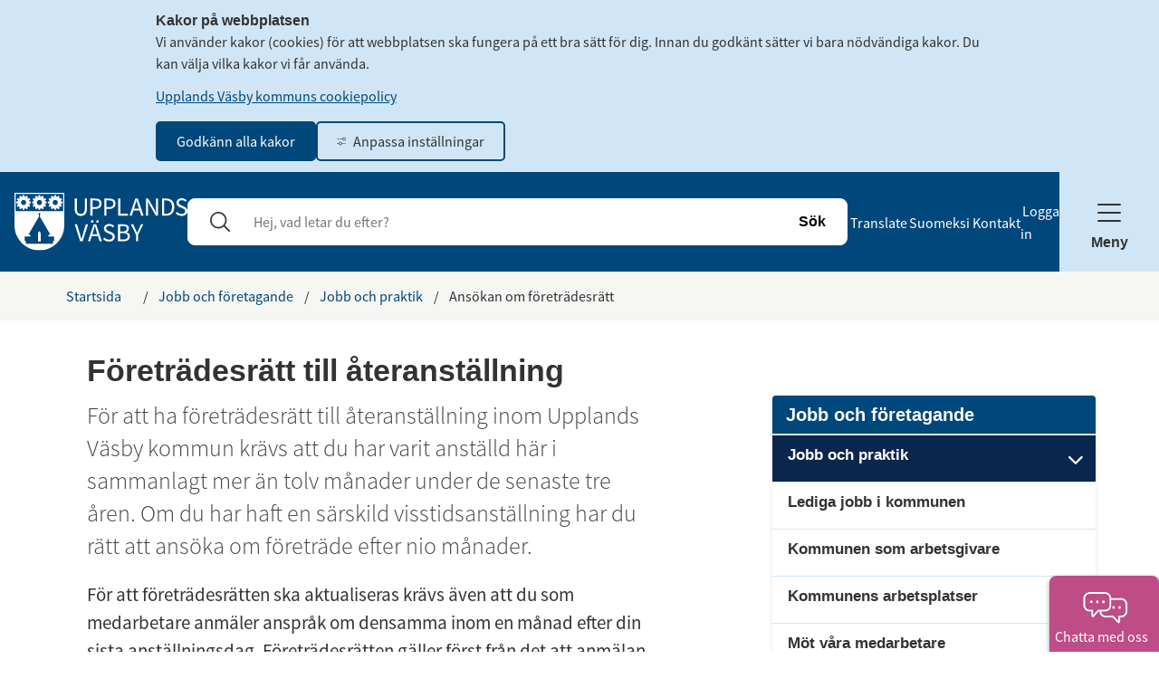

--- FILE ---
content_type: text/html;charset=UTF-8
request_url: https://upplandsvasby.se/jobb-och-foretagande/jobb-och-praktik/ansokan-om-foretradesratt.html
body_size: 17958
content:
<!DOCTYPE html>
<html lang="sv" class="sv-no-js sv-template-undersida">
<head>
   <meta charset="UTF-8">
   <script nonce="0be94bb1-010c-11f1-8e2d-e189b658db81">(function(c){c.add('sv-js');c.remove('sv-no-js');})(document.documentElement.classList)</script>
   <title>Ansökan om företrädesrätt - Upplands Väsby kommun</title>
   <link rel="preload" href="/sitevision/system-resource/c00923bc622e7544771445e63dbba34efb653741070d9a2514baa3dc92786c9c/js/jquery.js" as="script">
   <link rel="preload" href="/sitevision/system-resource/c00923bc622e7544771445e63dbba34efb653741070d9a2514baa3dc92786c9c/envision/envision.js" as="script">
   <link rel="preload" href="/sitevision/system-resource/c00923bc622e7544771445e63dbba34efb653741070d9a2514baa3dc92786c9c/js/utils.js" as="script">
   <link rel="preload" href="/sitevision/system-resource/c00923bc622e7544771445e63dbba34efb653741070d9a2514baa3dc92786c9c/js/portlets.js" as="script">
               <meta name="google-site-verification" content="ws2ZC2m4EclEuFH7WYe5qSY3MwA5mi0jq8HE8tJTDHE">
         <meta name="viewport" content="width=device-width, initial-scale=1, minimum-scale=1, shrink-to-fit=no">
   <meta name="dcterms.identifier" content="https://www.upplandsvasby.se">
   <meta name="dcterms.language" content="sv">
   <meta name="dcterms.format" content="text/html">
   <meta name="dcterms.type" content="text">
   <link rel="canonical" href="https://www.upplandsvasby.se/jobb-och-foretagande/jobb-och-praktik/ansokan-om-foretradesratt">
   <link rel="stylesheet" type="text/css" href="/2.7259be611569255277f11d2d/1768957848052/sitevision-responsive-grids.css">
   <link rel="stylesheet" type="text/css" href="/2.7259be611569255277f11d2d/1768957950972/sitevision-spacing.css">
   
      <link rel="stylesheet" type="text/css" href="/2.7259be611569255277f11d2d/auto/1770099702752/SiteVision.css">
      <link rel="stylesheet" type="text/css" href="/2.7259be611569255277f11d2d/1818/1550/print/SiteVision.css">
   <link rel="stylesheet" type="text/css" href="/sitevision/system-resource/c00923bc622e7544771445e63dbba34efb653741070d9a2514baa3dc92786c9c/css/portlets.css">
   <link rel="stylesheet" type="text/css" href="/sitevision/system-resource/c00923bc622e7544771445e63dbba34efb653741070d9a2514baa3dc92786c9c/envision/envision.css">

      <link rel="stylesheet" type="text/css" href="/2.7259be611569255277f11d2d/91.433d6ef615ca4bffb1a9ae/1768957954528/0/sv-template-asset.css">
         <link rel="stylesheet" type="text/css" href="/webapp-resource/4.31defaff179f4196f1215e5/360.7d4eee6f17c803bb324c78/1636470865009/webapp-assets.css">
      <link rel="stylesheet" type="text/css" href="/webapp-resource/4.31defaff179f4196f1215e5/360.34cf5ac118b1c9d245a1835/1701443714863/webapp-assets.css">
      <link rel="stylesheet" type="text/css" href="/webapp-resource/4.31defaff179f4196f1215e5/360.2d9dea1319bde1a8ec414af/1769709111530/webapp-assets.css">
      <link rel="stylesheet" type="text/css" href="/webapp-resource/4.31defaff179f4196f1215e5/360.71a50247198c4ddff7f19c/1756122794576/webapp-assets.css">
      <script nonce="0be94bb1-010c-11f1-8e2d-e189b658db81">!function(t,e){t=t||"docReady",e=e||window;var n=[],o=!1,c=!1;function d(){if(!o){o=!0;for(var t=0;t<n.length;t++)try{n[t].fn.call(window,n[t].ctx)}catch(t){console&&console.error(t)}n=[]}}function a(){"complete"===document.readyState&&d()}e[t]=function(t,e){if("function"!=typeof t)throw new TypeError("callback for docReady(fn) must be a function");o?setTimeout(function(){t(e)},1):(n.push({fn:t,ctx:e}),"complete"===document.readyState?setTimeout(d,1):c||(document.addEventListener?(document.addEventListener("DOMContentLoaded",d,!1),window.addEventListener("load",d,!1)):(document.attachEvent("onreadystatechange",a),window.attachEvent("onload",d)),c=!0))}}("svDocReady",window);</script>
      <script src="/sitevision/system-resource/c00923bc622e7544771445e63dbba34efb653741070d9a2514baa3dc92786c9c/js/jquery.js"></script>
      <script src="/2.7259be611569255277f11d2d/91.433d6ef615ca4bffb1a9ae/1768957954609/HEAD/0/sv-template-asset.js"></script>
   <link href="/webdav/files/System/resources/graphics/favicon.png" rel="shortcut icon" type="image/x-icon">
   <meta name="theme-color" content="#58aac8">
   <noscript>
	<link rel="stylesheet" type="text/css" href="/webdav/files/System/css/noscript.css">
</noscript>
   <!-- <link rel="stylesheet" type="text/css" href="/webdav/files/System/css/main.css"> -->

   








<meta name="description"					content="För att ha företrädesrätt till återanställning inom Upplands Väsby kommun krävs att du har varit anställd här i sammanlagt mer än tolv månader under de senaste tre åren. Om du har haft en särskild visstidsanställning har du rätt att ansöka om företräde efter nio månader." />
<meta name="keywords"   					content="arbete, arbetare, arbetsplatser" />

<!-- Twitter -->
<meta name="twitter:title" 				content="Ansökan om företrädesrätt" />
<meta name="twitter:description" 	content="För att ha företrädesrätt till återanställning inom Upplands Väsby kommun krävs att du har varit anställd här i sammanlagt mer än tolv månader under de senaste tre åren. Om du har haft en särskild visstidsanställning har du rätt att ansöka om företräde efter nio månader." />
<meta name="twitter:image" 				content="" />

<!-- Facebook -->
<meta property="og:title"         content="Ansökan om företrädesrätt" />
<meta property="og:description"   content="För att ha företrädesrätt till återanställning inom Upplands Väsby kommun krävs att du har varit anställd här i sammanlagt mer än tolv månader under de senaste tre åren. Om du har haft en särskild visstidsanställning har du rätt att ansöka om företräde efter nio månader." />
<meta property="og:image"         content="" />
   


   <meta name="referrer" content="no-referrer">


   <script nonce="0be94bb1-010c-11f1-8e2d-e189b658db81">
      window.sv = window.sv || {};
      sv.UNSAFE_MAY_CHANGE_AT_ANY_GIVEN_TIME_webAppExternals = {};
      sv.PageContext = {
      pageId: '4.31defaff179f4196f1215e5',
      siteId: '2.7259be611569255277f11d2d',
      userIdentityId: '',
      userIdentityReadTimeout: 0,
      userLocale: 'sv',
      dev: false,
      csrfToken: '',
      html5: true,
      useServerSideEvents: false,
      nodeIsReadOnly: false
      };
   </script>
      <script nonce="0be94bb1-010c-11f1-8e2d-e189b658db81">!function(){"use strict";var t,n={},e={},i={};function r(t){return n[t]=n[t]||{instances:[],modules:{},bundle:{}},n[t]}document.querySelector("html").classList.add("js");var s={registerBootstrapData:function(t,n,i,r,s){var a,o=e[t];o||(o=e[t]={}),(a=o[i])||(a=o[i]={}),a[n]={subComponents:r,options:s}},registerInitialState:function(t,n){i[t]=n},registerApp:function(n){var e=n.applicationId,i=r(e);if(t){var s={};s[e]=i,s[e].instances=[n],t.start(s)}else i.instances.push(n)},registerModule:function(t){r(t.applicationId).modules[t.path]=t},registerBundle:function(t){r(t.applicationId).bundle=t.bundle},getRegistry:function(){return n},setAppStarter:function(n){t=n},getBootstrapData:function(t){return e[t]},getInitialState:function(t){return i[t]}};window.AppRegistry=s}();</script>
</head>
<body class=" sv-responsive sv-theme-redesign-2025 env-m-around--0">
<div  id="svid10_34cf5ac118b1c9d245a180c" class="sv-layout"><div class="sv-custom-module sv-fontAwesomeFree sv-skip-spacer sv-template-portlet
" id="svid12_34cf5ac118b1c9d245a1840"><div id="FontAwesomeFree"><!-- Font Awesome Free --></div><div data-cid="3259f8f4-f774-74fd-6b2d-96cb5788fa3c"><!-- 
    Font Awesome Free for SiteVision
    Version: 6.1.3
    App: fontAwesomeFree
--></div><script nonce="0be94bb1-010c-11f1-8e2d-e189b658db81">AppRegistry.registerBootstrapData('12.34cf5ac118b1c9d245a1840','3259f8f4-f774-74fd-6b2d-96cb5788fa3c','main',[],undefined);</script><script nonce="0be94bb1-010c-11f1-8e2d-e189b658db81">AppRegistry.registerInitialState('12.34cf5ac118b1c9d245a1840',{"appVersion":"6.1.3","appIdentifier":"fontAwesomeFree","route":"/"});</script>
<script nonce="0be94bb1-010c-11f1-8e2d-e189b658db81">AppRegistry.registerApp({applicationId:'fontAwesomeFree|6.1.3',htmlElementId:'svid12_34cf5ac118b1c9d245a1840',route:'/',portletId:'12.34cf5ac118b1c9d245a1840',locale:'sv',defaultLocale:'en',webAppId:'fontAwesomeFree',webAppVersion:'6.1.3',webAppAopId:'360.34cf5ac118b1c9d245a1835',webAppImportTime:'1701443714863',requiredLibs:{},childComponentStateExtractionStrategy:'BY_ID'});</script></div>
<div class="sv-vertical sv-layout sol-uvk sv-template-layout" id="svid10_34cf5ac118b1c9d245a180d"><div id="svid94_34cf5ac118b1c9d245a17dc"><div role="navigation" aria-label="Gå till innehåll" class="sv-html-portlet sv-portlet sv-skip-spacer sv-template-portlet
" id="svid12_36dfc81818c45ebba722903"><div id="HTMLconjumptocontent"><!-- HTML - .con-jump-to-content --></div><div class="con-jump-to-content">
   <a href="#page_content" >
      Gå till innehåll
   </a>
</div></div>
<div class="sv-custom-module sv-marketplace-sitevision-cookie-consent sv-template-portlet
" id="svid12_34cf5ac118b1c9d245a17dd"><div id="Cookiebanner"><!-- Cookie-banner --></div><div data-cid="12.34cf5ac118b1c9d245a17dd"></div><script nonce="0be94bb1-010c-11f1-8e2d-e189b658db81" >AppRegistry.registerBootstrapData('12.34cf5ac118b1c9d245a17dd','12.34cf5ac118b1c9d245a17dd','AGNOSTIC_RENDERER');</script><script nonce="0be94bb1-010c-11f1-8e2d-e189b658db81">AppRegistry.registerInitialState('12.34cf5ac118b1c9d245a17dd',{"settings":{"displayType":"bannerTop","message":"Vi använder kakor (cookies) för att webbplatsen ska fungera på ett bra sätt för dig. Innan du godkänt sätter vi bara nödvändiga kakor. Du kan välja vilka kakor vi får använda.","settingsSubTitle":"","cookiePolicyUri":"/ovrigt/om-webbplatsen/om-cookies","title":"Kakor på webbplatsen","cookiePolicyLinkText":"Upplands Väsby kommuns cookiepolicy","usePolicyPage":true,"manageButtonText":"Hantera cookies","buttonType":"acceptAll","openLinkInNewTab":false,"usePiwikPro":false},"categories":[{"id":"necessary","title":"Nödvändiga cookies","description":"Gör att våra tjänster är säkra och fungerar som de ska. Därför går de inte att inaktivera.","hasConsent":true},{"id":"analytics","title":"Analytiska cookies","description":"Ger oss information om hur vår webbplats används som gör att vi kan underhålla, driva och förbättra användarupplevelsen.","hasConsent":false,"cookies":["_pk_id","_pk_ses","___vizzit"]}],"displayOptions":{"consentOpen":true,"settingsOpen":false},"baseHeadingLevel":2,"customButtonTexts":{"acceptAllCookies":"","acceptNecessaryCookies":"","settings":"","saveAndAccept":""},"useCustomButtonTexts":false});</script>
<script nonce="0be94bb1-010c-11f1-8e2d-e189b658db81">AppRegistry.registerApp({applicationId:'marketplace.sitevision.cookie-consent|1.11.9',htmlElementId:'svid12_34cf5ac118b1c9d245a17dd',route:'/',portletId:'12.34cf5ac118b1c9d245a17dd',locale:'sv',defaultLocale:'en',webAppId:'marketplace.sitevision.cookie-consent',webAppVersion:'1.11.9',webAppAopId:'360.2d9dea1319bde1a8ec414af',webAppImportTime:'1769709111530',requiredLibs:{"react":"18.3.1"},childComponentStateExtractionStrategy:'BY_ID'});</script></div>
<div class="sv-script-portlet sv-portlet sv-template-portlet
" id="svid12_34cf5ac118b1c9d245a17df"><div id="Metadata"><!-- Metadata --></div></div>
<div role="complementary" aria-label="Krisinformation" class="sv-vertical sv-layout sv-template-layout" id="svid10_34cf5ac118b1c9d245a17e0"><div class="sv-script-portlet sv-portlet sv-skip-spacer sv-template-portlet
" id="svid12_34cf5ac118b1c9d245a17e1"><div id="KrismeddelandeSkript"><!-- Krismeddelande - Skript --></div>



</div>
<div class="sv-fluid-grid sv-grid-main sv-layout sv-template-layout" id="svid10_34cf5ac118b1c9d245a17e2"></div>
</div>
<header class="sv-vertical sv-layout sv-template-layout c9704"  id="svid10_2d9dea1319bde1a8ec4c76"><div aria-label="Huvudnavigering för mobil" class="sv-vertical sv-layout sv-visible-sv-bp-991 sol-header sv-skip-spacer sv-template-layout" id="svid10_2d9dea1319bde1a8ec4c77"><div class="sv-script-portlet sv-portlet sv-skip-spacer sv-template-portlet
" id="svid12_2d9dea1319bde1a8ec4c78"><div id="SokknappSkript"><!-- Sökknapp - Skript --></div><div class="sol-tool-nav-item sol-tool-nav-item__search">
   <button id="sol-main-search-btn" class="sol-js-toggle-search" aria-expanded="false" accesskey="4">
      <span class="sol-tool-nav-item__search__icon"></span>
      <span class="sol-tool-nav-item__search__text">Sök</span>
   </button>
</div></div>
<div class="sv-fluid-grid sv-grid-main sv-layout sv-template-layout" id="svid10_2d9dea1319bde1a8ec4c79"><div class="sv-row sv-layout sv-skip-spacer sv-template-layout" id="svid10_2d9dea1319bde1a8ec4c7a"><div class="sv-layout sv-skip-spacer sv-column-12 sv-template-layout" id="svid10_2d9dea1319bde1a8ec4c7b"><div class="sv-vertical sv-layout con-padding con-tool-menu-wrapper sv-skip-spacer sv-template-layout c9704"  id="svid10_2d9dea1319bde1a8ec4c7c"><div class="sv-jcrmenu-portlet sv-portlet sv-skip-spacer sv-template-portlet
 c8252"  id="svid12_2d9dea1319bde1a8ec4c7d"><div id="Meny"><!-- Meny --></div>                     
                     
         
                  
            
      <ul class="con-header-tool-menu">
                           
                           
               
                                       <li class="con-header-tool-menu__item"><a href="/ovrigt/translate" class="font-normal c9703" >Translate</a></li>
                                                               
                           
               
                                       <li class="con-header-tool-menu__item"><a href="/ovrigt/suomeksi" class="font-normal c9703" >Suomeksi</a></li>
                                                
                           
               
                                       <li class="con-header-tool-menu__item"><a href="/ovrigt/om-webbplatsen" class="font-normal c9703" >Kontakt</a></li>
                                                
                           
               
                                       <li class="con-header-tool-menu__item"><a href="/ovrigt/logga-in" class="font-normal c9703" >Logga in</a></li>
                                 </ul>
   </div>
</div>
</div>
</div>
<div class="sv-row sv-layout sv-template-layout" id="svid10_2d9dea1319bde1a8ec4c7e"><div class="sv-layout sv-skip-spacer sv-column-12 sv-template-layout" id="svid10_2d9dea1319bde1a8ec4c7f"><div class="sv-vertical sv-layout sv-skip-spacer sv-template-layout" id="svid10_2d9dea1319bde1a8ec4c80"><div class="sv-searchform-portlet sv-portlet sv-skip-spacer sv-template-portlet
" id="svid12_2d9dea1319bde1a8ec4c81"><div id="Sokruta"><!-- Sökruta --></div>


                                      
<script nonce="0be94bb1-010c-11f1-8e2d-e189b658db81">
svDocReady(function() {
   // Queries server for a suggestion list and shows it below the search field
   $svjq("#search12_2d9dea1319bde1a8ec4c81").svAutoComplete({
      source: "/4.31defaff179f4196f1215e5/12.2d9dea1319bde1a8ec4c81.json?state=autoComplete",
      minLength: 2,
      delay: 200,
      selectedValueContainerId: ""
   });
   // Backwards compatibility for custom templates
   $svjq("#search12_2d9dea1319bde1a8ec4c81").on('focusin', function() {
      if ($svjq("#search12_2d9dea1319bde1a8ec4c81").val() == "Hej, vad letar du efter?") {
         $svjq("#search12_2d9dea1319bde1a8ec4c81").val("");
         return false;
      }
   });
   // Submit, blocks empty and placeholder queries
   $svjq("#search12_2d9dea1319bde1a8ec4c81button").on('click', function() {
      const qry = $svjq("#search12_2d9dea1319bde1a8ec4c81").val();
      if (qry == "" || qry == "Hej, vad letar du efter?") {
         return false;
      }
   });
   // Invokes the search button if user presses the enter key (needed in IE)
   $svjq("#search12_2d9dea1319bde1a8ec4c81").on('keypress', function(e) {
      if (e.which == 13) {
         $svjq("#search12_2d9dea1319bde1a8ec4c81button").trigger('focus').trigger('click');
         return false;
      }
   });
});
</script>


<div class="sol-top-search">
   <form method="get" action="/ovrigt/sok" class="sol-top-search-field sol-no-margin" role="search">
      <div>
        <input id="search12_2d9dea1319bde1a8ec4c81" type="search" name="query" placeholder="Hej, vad letar du efter?"/>     
        <button id="search12_2d9dea1319bde1a8ec4c81button" type="submit" name="submitButton">
         <span class="search-icon"></span>
         <span class="search-label">Sök</span>
        </button>
      </div>  
      <button class="sr-only sol-top-search-close sol-js-toggle-search" type=button>Stäng</button>     
   </form>   
</div>
</div>
</div>
<div class="sv-vertical sv-layout sol-mobile-header-wrapper sv-template-layout" id="svid10_2d9dea1319bde1a8ec4c82"><div class="sv-script-portlet sv-portlet sv-skip-spacer sv-template-portlet
" id="svid12_2d9dea1319bde1a8ec4c83"><div id="MobileheaderSkript"><!-- Mobile header - Skript --></div><div class="sol-mobile-header">
    <div>
        <div class="sol-mobile-header__left">
            <a href="/" title="Hem">
                                    <img alt="Logo" class="sol-mobile-logo" src="/images/18.66ce593c19b05d40f29acb/1765532860681/Upplands-Vasby-logotyp-vit.svg">
                            </a>
        </div>
        <div class="sol-mobile-header__right">

            <!-- Sökruta -->
            <form method="get" action="/ovrigt/sok" class="sol-mobile-search-form sol-no-margin">
                <div>
                    <input type="search" name="query" aria-label="Sök på webbplatsen" placeholder="Hej vad letar du efter?"/>
                    <button type="submit" name="submitButton">
                        <span class="search-icon"></span>
                        <span class="sr-only">Sök</span>
                    </button>
                </div>
            </form>

            <!--  Sökknapp -->
            <button id="sol-mobile-search-btn" class="sol-mobile-search-btn sol-js-toggle-search c9082" aria-expanded="false"
                    accesskey="4" >
                <span class="sol-mobile-search-btn__icon"></span>
                <span class="sol-mobile-search-btn__text">Sök</span>
            </button>

            <!--  Burgareknapp -->
            <button class="sol-hamburger-wrapper sol-js-toggle-menu" aria-expanded="false">
			<span class="sol-hamburger">
				<span class="sol-hamburger-top"></span>
				<span class="sol-hamburger-middle"></span>
				<span class="sol-hamburger-bottom"></span>
			</span>
                <span class="sol-hamburger-text">Meny</span>
            </button>
        </div>
    </div>
</div>

<script type="text/javascript">
    (function ($) {
        // Moduler
        var responsivity = SolUtils.responsivity;

        var calcCookieTopPadding = function calcCookiePadding() {
            var cookie_message = $('.sol-cookie-message');
            return parseInt($('.sol-cookie-message').css('padding-top'));
        }
        var calcCookieBarHeight = function calcCookieBarHeight() {
            var cookie_message = $('.sol-cookie-message');
            if (localStorage.getItem('solAcceptCookie')) {
                return 0;
            }
            return $('.sol-cookie-message').height() + (calcCookieTopPadding() * 2);
        };

        var calcCrisisMessageHeight = function calcCrisisMessageHeight() {
            var calcCrisisMessageVerticalPadding = function calcCookiePadding() {
                return parseInt($('.sol-cookie-message').css('padding-top')) + parseInt($('.sol-cookie-message').css('padding-bottom'));
            }
            var crisis_message = $('.sol-crisis-container');
            if (crisis_message.length) {
                var crisis_message_height = crisis_message.height();
            }
            return crisis_message_height || 0;
        };

        var setMenuTopPosition = function calcTabletTopPosition() {
            var cookie_height = calcCookieBarHeight();
            var crisis_height = calcCrisisMessageHeight();
            var tool_nav_height = 45;

            if (responsivity.isTablet()) {
                $('.sol-mobile-menu-container').css('top', cookie_height + crisis_height + tool_nav_height + 'px');
            }
        }

        var setMenuHeight = function setMenuHeight() {
            if (responsivity.isTablet()) {
                var cookie_height = calcCookieBarHeight();
                var crisis_height = calcCrisisMessageHeight();
                var tool_nav_height = 45;

                var menu_height = $(window).height() - crisis_height - cookie_height - tool_nav_height;
                $('.sol-mobile-menu-container').css('min-height', menu_height + 'px');
            }
        }


        function isMenuEl(event) {
            if ($(event.target).closest(".sol-mobile-menu-container").length > 0) return true;
            return false;
        }

        function isSearchBtn(event) {
            if ($(event.target).closest(".sol-mobile-search-btn").length > 0) return true;
            return false;
        }

        function isSearchForm(event) {
            if ($(event.target).closest(".sol-mobile-search-form").length > 0) return true;
            return false;
        }

        function isMenuBtn(event) {
            if ($(event.target).closest(".sol-hamburger-wrapper").length > 0) return true;
            if ($(event.target).closest(".sol-hamburger-wrapper").length > 0) return true;
            return false;
        }

        function turnOnBlockMode() {
            $('body').addClass('block_mode');
            $('html').addClass('block_mode');
        }

        function turnOffBlockMode() {
            $('body').removeClass('block_mode');
            $('html').removeClass('block_mode');
        }

        $(document).ready(function () {
          // Test
            setMenuTopPosition();
            setMenuHeight();
            if (calcCookieBarHeight()) {
                $('body').addClass('cookie-visible');
            }
            var mobile_search_btn = $("#sol-mobile-search-btn");
            var mobile_search_form = $("#sol-mobile-search-form");
            //var body_overlay = $("<div class='sol-body-overlay'></div>");
            var body_overlay_desktop = $("<div class='sol-body-overlay--desktop'></div>");
            var body_overlay_tablet = $("<div class='sol-body-overlay--tablet'></div>");

            var body_padding_top = $("<div class='sol-body-padding-tablet'></div>");
            var overlay = $("<div class='sol-overlay'></div>");

            //$("body").prepend(body_overlay);
            $('.sol-slide-menu-wrapper').append(body_overlay_desktop)
            $('.sol-mobile-menu-wrapper').append(body_overlay_tablet);
            $("body").prepend(body_padding_top);
            $('.sol-mobile-header__left').prepend(overlay);
            $('.sol-top').prepend(overlay);

            $('.sol-js-toggle-menu').click(function () {
                setMenuTopPosition();
                //setMenuHeight();
                $('.sol-js-toggle-menu').toggleAttr('aria-expanded', 'true', 'false');
                $('.sol-js-toggle-menu').find('.sol-hamburger').toggleClass('sol-active');
                var menuContainer = $('.sol-mobile-menu-container');
                var window_height = $(window).height();
                var window_width = $(window).width();
                var containerHeight = 100;
                menuContainer.toggleClass('sol-active');
                if (responsivity.isTablet()) {
                    body_overlay_tablet.toggleClass('sol-active');
                    $('body').toggleClass('no-scroll');
                    mobile_search_btn.toggleClass('sol-hidden');
                    $('.sol-mobile-search-form').fadeOut(100);
                    setTimeout(function () {
                        $('.sol-mobile-logo').fadeIn(100);
                        $('.sol-top-logo-text').fadeIn(100);
                        $(".sol-mobile-search-btn").fadeIn(100);
                    }, 100)
                }
                if (menuContainer.hasClass('sol-active')) {
                    containerHeight = window_height - 120 - calcCookieBarHeight();
                    if (responsivity.isTablet()) {
                        menuContainer.css('visibility', 'visible');
                        menuContainer.css('opacity', '1');
                        mobile_search_btn.fadeOut(100);
                        mobile_search_form.fadeOut(100);
                        setTimeout(function () {
                            menuContainer.css('width', '445px');
                        }, 10)
                        $(this).find('.sol-hamburger-text').text('Stäng');
                        $(menuContainer).toggleAttr('aria-hidden', 'true', 'false');
                    }
                    else {
                        //menuContainer.css('visibility', 'visible');
                        //menuContainer.css('opacity', 1);
                        menuContainer.slideDown(300);
                        $(this).find('.sol-hamburger-text').text('Stäng');
                        $(menuContainer).toggleAttr('aria-hidden', 'true', 'false');
                        setTimeout(function () {
                            //menuContainer.css('min-height', containerHeight + 'px');
                        }, 5);
                        setTimeout(function () {
                            ;
                            //turnOnBlockMode()
                        }, 200);
                    }

                } else {
                    if (responsivity.isTablet()) {
                        menuContainer.css('width', '0');
                        mobile_search_btn.fadeIn(100);
                        $(this).find('.sol-hamburger-text').text('Meny');
                        setTimeout(function () {
                            menuContainer.css('visibility', 'hidden');
                            menuContainer.css('opacity', 0);
                        }, 150);
                    }
                    else {
                        //turnOffBlockMode()
                        menuContainer.slideUp(300);
                        $(this).find('.sol-hamburger-text').text('Meny');
                        //menuContainer.css('height', containerHeight + 'px');
                        setTimeout(function () {
                            //menuContainer.css('height', '');
                            //menuContainer.css('min-height', '');
                        }, 10);
                        setTimeout(function () {
                            //menuContainer.css('visibility', 'hidden');
                            //menuContainer.css('opacity', 0);
                        }, 150);
                    }

                }
            });

            // Search Toggling


            //if (responsivity.isSmartPhone() || responsivity.isTablet()) {
            mobile_search_btn.on('click', function () {
                $(this).fadeOut(100);
                if (responsivity.isSmartPhone()) {
                    $('.sol-mobile-logo').fadeOut(100);
                }
                $('.sol-top-logo-text').fadeOut(100);
                setTimeout(function () {
                    $('.sol-mobile-search-form').fadeIn(100);
                }, 100)
            })
            $('body').on('click', function (event) {
                var target = $(event.target);
                if (!target.is('#sol-mobile-search-btn') && !target.parents('#sol-mobile-search-btn').length && !target.is('.sol-mobile-search-form') && !target.closest(".sol-mobile-search-form").length > 0) {
                    $('.sol-mobile-search-form').fadeOut(100);
                    setTimeout(function () {
                        if (responsivity.isSmartPhone()) {
                            $('.sol-mobile-logo').fadeIn(100);
                        }
                        $('.sol-top-logo-text').fadeIn(100);
                        $(".sol-mobile-search-btn").fadeIn(100);
                    }, 100)
                }
            });
            //}
        })

    }(jQuery))
</script>
</div>
<div class="sv-custom-module sv-se-soleil-treeMenu sv-template-portlet
" id="svid12_2d9dea1319bde1a8ec4c84"><div id="Tradmeny"><!-- Trädmeny --></div>
<div id="app_mount_12_2d9dea1319bde1a8ec4c84"><nav aria-label="Huvudmeny">

<div><a class="sol-menu-toggle-button button-qsj75p" href="?open.12_2d9dea1319bde1a8ec4c84=true"><span class="sol-menu-toggle-hamburger override hamburger-4ny559"><span class="sol-menu-toggle-hamburger__top hamburger-4ny559"></span>
  <span class="sol-menu-toggle-hamburger__middle hamburger-4ny559"></span>
  <span class="sol-menu-toggle-hamburger__bottom hamburger-4ny559"></span></span>


    <span class="sol-menu-toggle-button__text">Meny</span></a>
  <div id="menu_12_2d9dea1319bde1a8ec4c84" aria-modal="true" role="dialog" aria-label="Huvudmeny"></div>
</div></nav></div>
<script data-id="app_meta_12_2d9dea1319bde1a8ec4c84" type="application/json">{"id":"12_2d9dea1319bde1a8ec4c84","isOffline":false,"isOnline":true,"baseRouteUri":"/appresource/4.31defaff179f4196f1215e5/12.2d9dea1319bde1a8ec4c84","baseViewUri":"/jobb-och-foretagande/jobb-och-praktik/ansokan-om-foretradesratt.html?sv.target=12.2d9dea1319bde1a8ec4c84&sv.12.2d9dea1319bde1a8ec4c84.route=%2F","baseResourceUri":"/webapp-files/se.soleil.treeMenu/3.2.4"}</script>
<script data-id="app_props_12_2d9dea1319bde1a8ec4c84" type="application/json">{"items":[{"level":1,"id":"4.433d6ef615ca4bffb1a35aa","displayName":"Jobb och praktik","uri":"/jobb-och-foretagande/jobb-och-praktik","hasChildren":true,"isCurrent":false,"isExpanded":true,"nodeType":"sv:page","children":[{"level":2,"id":"4.66ce593c19b05d40f29bbc","displayName":"Lediga jobb i kommunen","uri":"/jobb-och-foretagande/jobb-och-praktik/lediga-jobb-i-kommunen","hasChildren":false,"isCurrent":false,"isExpanded":false,"nodeType":"sv:page"},{"level":2,"id":"4.55ee02e5183ceedbac09c","displayName":"Kommunen som arbetsgivare","uri":"/jobb-och-foretagande/jobb-och-praktik/kommunen-som-arbetsgivare","hasChildren":false,"isCurrent":false,"isExpanded":false,"nodeType":"sv:page"},{"level":2,"id":"4.3b7d70771828559c714d1a","displayName":"Kommunens arbetsplatser","uri":"/jobb-och-foretagande/jobb-och-praktik/kommunens-arbetsplatser","hasChildren":true,"isCurrent":false,"isExpanded":false,"nodeType":"sv:page","children":[]},{"level":2,"id":"4.3b7d70771828559c7141777","displayName":"Möt våra medarbetare","uri":"/jobb-och-foretagande/jobb-och-praktik/mot-vara-medarbetare","hasChildren":true,"isCurrent":false,"isExpanded":false,"nodeType":"sv:page","children":[]},{"level":2,"id":"4.7f43bc7617f71e178763b","displayName":"Ung och arbete","uri":"/jobb-och-foretagande/jobb-och-praktik/ung-och-arbete","hasChildren":true,"isCurrent":false,"isExpanded":false,"nodeType":"sv:page","children":[]},{"level":2,"id":"106.4888d21515e5a932a771d10","displayName":"Arbetslöshet","uri":"/jobb-och-foretagande/jobb-och-praktik/arbetsloshet","hasChildren":false,"isCurrent":false,"isExpanded":false,"nodeType":"sv:structurePage"},{"level":2,"id":"4.43ea5cbb18e103f03dd110","displayName":"Praktik och jobbcoaching","uri":"/jobb-och-foretagande/jobb-och-praktik/praktik-och-jobbcoaching","hasChildren":true,"isCurrent":false,"isExpanded":false,"nodeType":"sv:page","children":[]},{"level":2,"id":"4.2d9dea1319bde1a8ec468e","displayName":"Erbjud jobb till unga","uri":"/jobb-och-foretagande/jobb-och-praktik/erbjud-jobb-till-unga","hasChildren":true,"isCurrent":false,"isExpanded":false,"nodeType":"sv:page","children":[]}]},{"level":1,"id":"4.433d6ef615ca4bffb1a31ba","displayName":"Starta och driva företag","uri":"/jobb-och-foretagande/starta-och-driva-foretag","hasChildren":true,"isCurrent":false,"isExpanded":false,"nodeType":"sv:page","children":[]},{"level":1,"id":"4.433d6ef615ca4bffb1a3310","displayName":"Tillstånd, regler och tillsyn","uri":"/jobb-och-foretagande/tillstand-regler-och-tillsyn","hasChildren":true,"isCurrent":false,"isExpanded":false,"nodeType":"sv:page","children":[]},{"level":1,"id":"4.433d6ef615ca4bffb1a3508","displayName":"Upphandling och inköp","uri":"/jobb-och-foretagande/upphandling-och-inkop","hasChildren":true,"isCurrent":false,"isExpanded":false,"nodeType":"sv:page","children":[]},{"level":1,"id":"4.433d6ef615ca4bffb1a324a","displayName":"Mark och lokaler","uri":"/jobb-och-foretagande/mark-och-lokaler","hasChildren":false,"isCurrent":false,"isExpanded":false,"nodeType":"sv:page"},{"level":1,"id":"4.4888d21515e5a932a772c50","displayName":"Utförare av kommunal verksamhet","uri":"/jobb-och-foretagande/utforare-av-kommunal-verksamhet","hasChildren":true,"isCurrent":false,"isExpanded":false,"nodeType":"sv:page","children":[]}],"rootPage":false,"isOpen":false,"config":{"showRoot":false,"showRootAsLink":true,"label":"Huvudmeny","isExpandable":true,"isOverlay":true,"iconMinimized":"fal fa-chevron-right","iconExpanded":"fal fa-chevron-down","expandText":"Undersidor för","closeText":"Stäng meny","excludeSelector":null,"useDefaultTheme":false,"button":{"textOpen":"Stäng","textClosed":"Meny","textSrOnly":false,"iconOpen":null,"iconClosed":null}}}</script>
<script 
  src="/webapp-files/se.soleil.treeMenu/3.2.4/client/index.js?1636470865009"  
  data-app-id="12_2d9dea1319bde1a8ec4c84" 
   
  defer>
</script>
<script nonce="0be94bb1-010c-11f1-8e2d-e189b658db81">AppRegistry.registerApp({applicationId:'se.soleil.treeMenu|3.2.4',htmlElementId:'svid12_2d9dea1319bde1a8ec4c84',route:'/',portletId:'12.2d9dea1319bde1a8ec4c84',locale:'sv',defaultLocale:'en',webAppId:'se.soleil.treeMenu',webAppVersion:'3.2.4',webAppAopId:'360.7d4eee6f17c803bb324c78',webAppImportTime:'1636470865009',requiredLibs:{},childComponentStateExtractionStrategy:'BY_ID'});</script></div>
</div>
</div>
</div>
</div>
</div>
<div aria-label="Huvudnavigering för desktop" class="sv-vertical sv-layout sv-hide-sv-bp-991 sv-visible-sv-bp-992 sv-template-layout" id="svid10_2d9dea1319bde1a8ec4c86"><div class="sv-fixed-fluid-grid sv-grid-main sv-layout sv-skip-spacer sv-template-layout" id="svid10_2d9dea1319bde1a8ec4c87"><div class="sv-row sv-layout sv-skip-spacer sv-template-layout" id="svid10_2d9dea1319bde1a8ec4c88"><div class="sv-layout sv-skip-spacer sv-column-12 sv-template-layout c9705"  id="svid10_2d9dea1319bde1a8ec4c89"><div class="sv-vertical sv-layout con-header-wrapper sv-skip-spacer sv-template-layout" id="svid10_2d9dea1319bde1a8ec4c8a"><div class="sv-script-portlet sv-portlet sv-skip-spacer sv-template-portlet
 c9702"  id="svid12_2d9dea1319bde1a8ec4c8b"><div id="LogoSkript"><!-- Logo - Skript --></div><!--<img alt="Logo" src="/images/18.5e31842017d109e5d6513ca/1639129384087/UVK_70_logo_guld.svg" style="max-width='196px'">-->

<a class="bild" href='/' title="Startsida" accesskey="1">
            <img alt="Till Upplands Väsbys startsida" src="/images/18.66ce593c19b05d40f29acb/1765532860681/Upplands-Vasby-logotyp-vit.svg" class="c9701">
    </a></div>
<div class="sv-searchform-portlet sv-portlet sv-template-portlet
" id="svid12_2d9dea1319bde1a8ec4c8c"><div id="Sokruta-0"><!-- Sökruta --></div>


                                      
<script nonce="0be94bb1-010c-11f1-8e2d-e189b658db81">
svDocReady(function() {
   // Queries server for a suggestion list and shows it below the search field
   $svjq("#search12_2d9dea1319bde1a8ec4c8c").svAutoComplete({
      source: "/4.31defaff179f4196f1215e5/12.2d9dea1319bde1a8ec4c8c.json?state=autoComplete",
      minLength: 2,
      delay: 200,
      selectedValueContainerId: ""
   });
   // Backwards compatibility for custom templates
   $svjq("#search12_2d9dea1319bde1a8ec4c8c").on('focusin', function() {
      if ($svjq("#search12_2d9dea1319bde1a8ec4c8c").val() == "Hej, vad letar du efter?") {
         $svjq("#search12_2d9dea1319bde1a8ec4c8c").val("");
         return false;
      }
   });
   // Submit, blocks empty and placeholder queries
   $svjq("#search12_2d9dea1319bde1a8ec4c8cbutton").on('click', function() {
      const qry = $svjq("#search12_2d9dea1319bde1a8ec4c8c").val();
      if (qry == "" || qry == "Hej, vad letar du efter?") {
         return false;
      }
   });
   // Invokes the search button if user presses the enter key (needed in IE)
   $svjq("#search12_2d9dea1319bde1a8ec4c8c").on('keypress', function(e) {
      if (e.which == 13) {
         $svjq("#search12_2d9dea1319bde1a8ec4c8cbutton").trigger('focus').trigger('click');
         return false;
      }
   });
});
</script>


<div class="">
   <form method="get" action="/ovrigt/sok" class="sol-top-search-field sol-no-margin" role="search">
      <div>
         <label class="search-label" for="query">Sök</label>
         <span class="search-icon c9081" ></span>
         <input id="search12_2d9dea1319bde1a8ec4c8c" type="search" name="query" placeholder="Hej, vad letar du efter?" />     
         <!--<button id="search12_2d9dea1319bde1a8ec4c8cbutton" type="submit" name="submitButton" class="sv-visuallyhidden" alt="Sök"></button>-->
         <input id="search12_2d9dea1319bde1a8ec4c8cbutton" type="submit" name="submitButton" alt="Sök" value="Sök" >
      </div>  
      <button class="sr-only sol-top-search-close sol-js-toggle-search" type=button>Stäng</button>     
   </form>   
</div>
</div>
<div class="sv-vertical sv-layout con-tool-menu-wrapper sv-template-layout" id="svid10_2d9dea1319bde1a8ec4c8d"><div class="sv-jcrmenu-portlet sv-portlet sv-skip-spacer sv-template-portlet
" id="svid12_2d9dea1319bde1a8ec4c8e"><div id="Verktygsmeny"><!-- Verktygsmeny --></div>                     
                     
         
                  
            
      <ul class="con-header-tool-menu">
                           
                           
               
                                       <li class="con-header-tool-menu__item"><a href="/ovrigt/translate" class="font-normal c9703" >Translate</a></li>
                                                               
                           
               
                                       <li class="con-header-tool-menu__item"><a href="/ovrigt/suomeksi" class="font-normal c9703" >Suomeksi</a></li>
                                                
                           
               
                                       <li class="con-header-tool-menu__item"><a href="/ovrigt/om-webbplatsen" class="font-normal c9703" >Kontakt</a></li>
                                                
                           
               
                                       <li class="con-header-tool-menu__item"><a href="/ovrigt/logga-in" class="font-normal c9703" >Logga in</a></li>
                                 </ul>
   </div>
</div>
<div class="sv-custom-module sv-se-soleil-treeMenu sv-template-portlet
" id="svid12_2d9dea1319bde1a8ec4c8f"><div id="Tradmeny-0"><!-- Trädmeny --></div>
<div id="app_mount_12_2d9dea1319bde1a8ec4c8f"><nav aria-label="Huvudmeny">

<div><a class="sol-menu-toggle-button button-qsj75p" href="?open.12_2d9dea1319bde1a8ec4c8f=true"><span class="sol-menu-toggle-hamburger override hamburger-4ny559"><span class="sol-menu-toggle-hamburger__top hamburger-4ny559"></span>
  <span class="sol-menu-toggle-hamburger__middle hamburger-4ny559"></span>
  <span class="sol-menu-toggle-hamburger__bottom hamburger-4ny559"></span></span>


    <span class="sol-menu-toggle-button__text">Meny</span></a>
  <div id="menu_12_2d9dea1319bde1a8ec4c8f" aria-modal="true" role="dialog" aria-label="Huvudmeny"></div>
</div></nav></div>
<script data-id="app_meta_12_2d9dea1319bde1a8ec4c8f" type="application/json">{"id":"12_2d9dea1319bde1a8ec4c8f","isOffline":false,"isOnline":true,"baseRouteUri":"/appresource/4.31defaff179f4196f1215e5/12.2d9dea1319bde1a8ec4c8f","baseViewUri":"/jobb-och-foretagande/jobb-och-praktik/ansokan-om-foretradesratt.html?sv.target=12.2d9dea1319bde1a8ec4c8f&sv.12.2d9dea1319bde1a8ec4c8f.route=%2F","baseResourceUri":"/webapp-files/se.soleil.treeMenu/3.2.4"}</script>
<script data-id="app_props_12_2d9dea1319bde1a8ec4c8f" type="application/json">{"items":[{"level":1,"id":"4.433d6ef615ca4bffb1ab67","displayName":"Förskola och skola","uri":"/forskola-och-skola","hasChildren":true,"isCurrent":false,"isExpanded":false,"nodeType":"sv:page","children":[]},{"level":1,"id":"4.433d6ef615ca4bffb1ab75","displayName":"Omsorg och hjälp","uri":"/omsorg-och-hjalp","hasChildren":true,"isCurrent":false,"isExpanded":false,"nodeType":"sv:page","children":[]},{"level":1,"id":"4.433d6ef615ca4bffb1a20ab","displayName":"Uppleva och göra","uri":"/uppleva-och-gora","hasChildren":true,"isCurrent":false,"isExpanded":false,"nodeType":"sv:page","children":[]},{"level":1,"id":"4.433d6ef615ca4bffb1a24f5","displayName":"Bygga, bo och miljö","uri":"/bygga-bo-och-miljo","hasChildren":true,"isCurrent":false,"isExpanded":false,"nodeType":"sv:page","children":[]},{"level":1,"id":"4.433d6ef615ca4bffb1a2f3f","displayName":"Trafik och resor","uri":"/trafik-och-resor","hasChildren":true,"isCurrent":false,"isExpanded":false,"nodeType":"sv:page","children":[]},{"level":1,"id":"4.433d6ef615ca4bffb1a31a8","displayName":"Jobb och företagande","uri":"/jobb-och-foretagande","hasChildren":true,"isCurrent":false,"isExpanded":true,"nodeType":"sv:page","children":[{"level":2,"id":"4.433d6ef615ca4bffb1a35aa","displayName":"Jobb och praktik","uri":"/jobb-och-foretagande/jobb-och-praktik","hasChildren":true,"isCurrent":false,"isExpanded":true,"nodeType":"sv:page","children":[{"level":3,"id":"4.66ce593c19b05d40f29bbc","displayName":"Lediga jobb i kommunen","uri":"/jobb-och-foretagande/jobb-och-praktik/lediga-jobb-i-kommunen","hasChildren":false,"isCurrent":false,"isExpanded":false,"nodeType":"sv:page"},{"level":3,"id":"4.55ee02e5183ceedbac09c","displayName":"Kommunen som arbetsgivare","uri":"/jobb-och-foretagande/jobb-och-praktik/kommunen-som-arbetsgivare","hasChildren":false,"isCurrent":false,"isExpanded":false,"nodeType":"sv:page"},{"level":3,"id":"4.3b7d70771828559c714d1a","displayName":"Kommunens arbetsplatser","uri":"/jobb-och-foretagande/jobb-och-praktik/kommunens-arbetsplatser","hasChildren":true,"isCurrent":false,"isExpanded":false,"nodeType":"sv:page","children":[]},{"level":3,"id":"4.3b7d70771828559c7141777","displayName":"Möt våra medarbetare","uri":"/jobb-och-foretagande/jobb-och-praktik/mot-vara-medarbetare","hasChildren":true,"isCurrent":false,"isExpanded":false,"nodeType":"sv:page","children":[]},{"level":3,"id":"4.7f43bc7617f71e178763b","displayName":"Ung och arbete","uri":"/jobb-och-foretagande/jobb-och-praktik/ung-och-arbete","hasChildren":true,"isCurrent":false,"isExpanded":false,"nodeType":"sv:page","children":[]},{"level":3,"id":"106.4888d21515e5a932a771d10","displayName":"Arbetslöshet","uri":"/jobb-och-foretagande/jobb-och-praktik/arbetsloshet","hasChildren":false,"isCurrent":false,"isExpanded":false,"nodeType":"sv:structurePage"},{"level":3,"id":"4.43ea5cbb18e103f03dd110","displayName":"Praktik och jobbcoaching","uri":"/jobb-och-foretagande/jobb-och-praktik/praktik-och-jobbcoaching","hasChildren":true,"isCurrent":false,"isExpanded":false,"nodeType":"sv:page","children":[]},{"level":3,"id":"4.2d9dea1319bde1a8ec468e","displayName":"Erbjud jobb till unga","uri":"/jobb-och-foretagande/jobb-och-praktik/erbjud-jobb-till-unga","hasChildren":true,"isCurrent":false,"isExpanded":false,"nodeType":"sv:page","children":[]}]},{"level":2,"id":"4.433d6ef615ca4bffb1a31ba","displayName":"Starta och driva företag","uri":"/jobb-och-foretagande/starta-och-driva-foretag","hasChildren":true,"isCurrent":false,"isExpanded":false,"nodeType":"sv:page","children":[]},{"level":2,"id":"4.433d6ef615ca4bffb1a3310","displayName":"Tillstånd, regler och tillsyn","uri":"/jobb-och-foretagande/tillstand-regler-och-tillsyn","hasChildren":true,"isCurrent":false,"isExpanded":false,"nodeType":"sv:page","children":[]},{"level":2,"id":"4.433d6ef615ca4bffb1a3508","displayName":"Upphandling och inköp","uri":"/jobb-och-foretagande/upphandling-och-inkop","hasChildren":true,"isCurrent":false,"isExpanded":false,"nodeType":"sv:page","children":[]},{"level":2,"id":"4.433d6ef615ca4bffb1a324a","displayName":"Mark och lokaler","uri":"/jobb-och-foretagande/mark-och-lokaler","hasChildren":false,"isCurrent":false,"isExpanded":false,"nodeType":"sv:page"},{"level":2,"id":"4.4888d21515e5a932a772c50","displayName":"Utförare av kommunal verksamhet","uri":"/jobb-och-foretagande/utforare-av-kommunal-verksamhet","hasChildren":true,"isCurrent":false,"isExpanded":false,"nodeType":"sv:page","children":[]}]},{"level":1,"id":"4.433d6ef615ca4bffb1a3628","displayName":"Kommun och politik","uri":"/kommun-och-politik","hasChildren":true,"isCurrent":false,"isExpanded":false,"nodeType":"sv:page","children":[]},{"level":1,"id":"4.4888d21515e5a932a77183","displayName":"Självservice och mina sidor","uri":"/sjalvservice-och-mina-sidor","hasChildren":true,"isCurrent":false,"isExpanded":false,"nodeType":"sv:page","children":[]},{"level":1,"id":"4.433d6ef615ca4bffb1afa0","displayName":"Kontakt","uri":"/kontakt","hasChildren":true,"isCurrent":false,"isExpanded":false,"nodeType":"sv:page","children":[]}],"rootPage":false,"isOpen":false,"config":{"showRoot":false,"showRootAsLink":true,"label":"Huvudmeny","isExpandable":true,"isOverlay":true,"iconMinimized":"fal fa-chevron-right","iconExpanded":"fal fa-chevron-down","expandText":"Undersidor för","closeText":"Stäng meny","excludeSelector":null,"useDefaultTheme":false,"button":{"textOpen":"Stäng","textClosed":"Meny","textSrOnly":false,"iconOpen":null,"iconClosed":null}}}</script>
<script 
  src="/webapp-files/se.soleil.treeMenu/3.2.4/client/index.js?1636470865009"  
  data-app-id="12_2d9dea1319bde1a8ec4c8f" 
   
  defer>
</script>
<script nonce="0be94bb1-010c-11f1-8e2d-e189b658db81">AppRegistry.registerApp({applicationId:'se.soleil.treeMenu|3.2.4',htmlElementId:'svid12_2d9dea1319bde1a8ec4c8f',route:'/',portletId:'12.2d9dea1319bde1a8ec4c8f',locale:'sv',defaultLocale:'en',webAppId:'se.soleil.treeMenu',webAppVersion:'3.2.4',webAppAopId:'360.7d4eee6f17c803bb324c78',webAppImportTime:'1636470865009',requiredLibs:{},childComponentStateExtractionStrategy:'BY_ID'});</script></div>
</div>
</div>
</div>
</div>
</div>
</header>
<main class="sv-vertical sv-layout sol-content sv-template-layout c9079"  id="svid10_34cf5ac118b1c9d245a17ee"><div id="svid94_433d6ef615ca4bffb1aa21"><div class="sv-layout sv-skip-spacer sv-template-portlet
" id="svid30_433d6ef615ca4bffb1a142fc"><div id="Brodsmulor"><!-- Brödsmulor --></div><div class="sv-vertical sv-layout sol-breadcrumbs-wrapper sv-skip-spacer sv-template-layout" id="svid10_758ed89f15c0c1d3f9e3b5"><div class="sv-fluid-grid sv-grid-main sv-layout sv-skip-spacer sv-template-layout" id="svid10_758ed89f15c0c1d3f9e8de4"><div class="sv-script-portlet sv-portlet sv-skip-spacer sv-template-portlet
" id="svid12_758ed89f15c0c1d3f9e3b7"><div id="BreadcrumbsSkript"><!-- Breadcrumbs - Skript --></div><ul class="sol-breadcrumbs sol-ul">
			<li>
							<a href="/" title="Startsida">Startsida</a>
					</li>
			<li>
							<span class="sol-divider">/</span>
									<a href="/jobb-och-foretagande" title="Jobb och företagande">Jobb och företagande</a>
									</li>
			<li>
							<span class="sol-divider">/</span>
									<a href="/jobb-och-foretagande/jobb-och-praktik" title="Jobb och praktik">Jobb och praktik</a>
									</li>
			<li>
							<span class="sol-divider">/</span>
									<span>Ansökan om företrädesrätt</span>
									</li>
	</ul></div>
</div>
</div>
<div class="sv-html-portlet sv-portlet sv-template-portlet
" id="svid12_758ed89f15c0c1d3f9e3b8"><div id="AnkareinnehallHTML"><!-- Ankare innehåll - HTML --></div><div id="page_content">
   
</div></div>
</div>
<div class="sv-fluid-grid sv-grid-main sv-layout sv-template-layout" id="svid10_433d6ef615ca4bffb1aa23"><div class="sv-vertical sv-layout sol-section sol-subpage-wrapper sv-skip-spacer sv-template-layout" id="svid10_433d6ef615ca4bffb1aa24"><div class="sv-vertical sv-layout sol-left sv-skip-spacer sv-template-layout" id="svid10_433d6ef615ca4bffb1aa25"><div id="svid94_433d6ef615ca4bffb1a9b2"><div class="sv-vertical sv-layout sv-skip-spacer sv-template-layout" id="svid10_433d6ef615ca4bffb1a9b3"><div id="svid94_31defaff179f4196f1215ec" class="pagecontent sv-layout"><div id="Mittenspalt"><!-- Mittenspalt --></div><div class="sv-text-portlet sv-use-margins sv-skip-spacer" id="svid12_31defaff179f4196f1215ed"><div id="Rubrik"><!-- Rubrik --></div><div class="sv-text-portlet-content"><h1 class="font-heading-1" id="h-Foretradesratttillateranstallning">Företrädesrätt till återanställning</h1></div></div>
<div class="sv-text-portlet sv-use-margins" id="svid12_31defaff179f4196f1215ee"><div id="Ingress"><!-- Ingress --></div><div class="sv-text-portlet-content"><p class="sv-font-minisajt-ingress">För att ha företrädesrätt till återanställning inom Upplands Väsby kommun krävs att du har varit anställd här i sammanlagt mer än tolv månader under de senaste tre åren. Om du har haft en särskild visstidsanställning har du rätt att ansöka om företräde efter nio månader.</p></div></div>
<div class="sv-text-portlet sv-use-margins" id="svid12_769c52c717be756578120f3"><div id="Text"><!-- Text --></div><div class="sv-text-portlet-content"><p class="font-normal">För att företrädesrätten ska aktualiseras krävs även att du som medarbetare anmäler anspråk om densamma inom en månad efter din sista anställningsdag. Företrädesrätten gäller först från det att anmälan om anspråk inkommit till arbetsgivaren.</p><p class="font-normal">Läs igenom informationen på den här sidan innan du skickar in ditt anspråk om företrädesrätt. Anmälan om företrädesrätt görs sedan via ett webbformulär, klicka på länken för anmälan längre ner på den här sidan.</p><p class="font-normal">Företrädesrätt till återanställning gäller till arbeten inom det kontor där du senaste hade din anställning, för vilka kvalifikationskraven i huvudsak motsvarar de krav som ställdes vid din senaste anställning hos Upplands Väsby kommun. Det innebär i praktiken att du huvudsakligen har företrädesrätt till liknande tjänster, så som barnskötartjänster om du tidigare var anställd som barnskötare.</p></div></div>
<div class="sv-collapsible-content"><h2 id="h-Merinformationomforetradesratt" class="env-m-around--0 font-heading-2"><a role="button" class="env-collapse-header env-d--flex env-align-items--center env-justify-content--between" href="#svid12_769c52c717be756578120f7" data-target="#svid12_769c52c717be756578120f7" data-env-collapse aria-controls="svid12_769c52c717be756578120f7" aria-expanded="false"><span class="env-m-right--x-large">Mer information om företrädesrätt</span><span class="env-collapse-header--icons"></span></a>
</h2>
<div class="sv-text-portlet sv-use-margins sol-collapsible-decoration-heading-2 env-collapse sv-clearfix" id="svid12_769c52c717be756578120f7"><div id="Merinformationomforetradesratt"><!-- Mer information om företrädesrätt --></div><div class="sv-text-portlet-content"><ul class=" font-normal"><li>Du förlorar din företrädesrätt om du tackar nej till ett skäligt erbjudande om återanställning.</li><li>Om det finns flera medarbetare med företrädesrätt till en vakant tjänst, är det den medarbetare med längre anställningstid hos arbetsgivaren som går före den som har kortare anställningstid.</li><li>Provanställning, tidsbegränsad anställning på grund av hel ålderspension samt tidsbegränsad anställning med stöd av Skollagen, ger inte företrädesrätt till återanställning.</li></ul><p class="font-normal">Företrädesrätt till återanställning gäller inte till:<br></p><ul class=" font-normal"><li>arbete som måste disponeras för omplacering</li><li>arbete som tas i anspråk på grund av förflyttning</li><li>arbete som tas i anspråk på grund av utökad sysselsättningsgrad</li><li>vikariat som vid vikariatets början bedöms vara kortare än 14 kalenderdagar.</li></ul></div></div>
</div><div class="sv-text-portlet sv-use-margins" id="svid12_769c52c717be756578120f9"><div id="Text1"><!-- Text 1 --></div><div class="sv-text-portlet-content"><p class="font-normal">Utöver kvalifikationsdagarna gäller följande för att du ska ha möjlighet att lämna anspråk om företrädesrätt till återanställning:</p></div></div>
<div class="sv-collapsible-content"><h2 id="h-Omduarellerharvarittillsvidareanstalld" class="env-m-around--0 font-heading-2"><a role="button" class="env-collapse-header env-d--flex env-align-items--center env-justify-content--between" href="#svid12_769c52c717be756578120fa" data-target="#svid12_769c52c717be756578120fa" data-env-collapse aria-controls="svid12_769c52c717be756578120fa" aria-expanded="false"><span class="env-m-right--x-large">Om du är eller har varit tillsvidareanställd</span><span class="env-collapse-header--icons"></span></a>
</h2>
<div class="sv-text-portlet sv-use-margins sol-collapsible-decoration-heading-2 env-collapse sv-clearfix" id="svid12_769c52c717be756578120fa"><div id="Omduarellerharvarittillsvidareanstalld"><!-- Om du är eller har varit tillsvidareanställd --></div><div class="sv-text-portlet-content"><ul class=" font-normal"><li>Anspråk på företrädesrätten kan göras från den dag du tog emot beskedet om uppsägning på grund av arbetsbrist till och med att en månad förflutit sedan sista anställningsdag.</li><li>Om du gör anspråk på din företrädesrätt gäller den från<em> </em>dagen efter din sista anställningsdag och nio månader framåt.</li></ul></div></div>
</div><div class="sv-collapsible-content"><h2 id="h-Omduarellerharvarittidsbegransatanstalld" class="env-m-around--0 font-heading-2"><a role="button" class="env-collapse-header env-d--flex env-align-items--center env-justify-content--between" href="#svid12_769c52c717be756578120fc" data-target="#svid12_769c52c717be756578120fc" data-env-collapse aria-controls="svid12_769c52c717be756578120fc" aria-expanded="false"><span class="env-m-right--x-large">Om du är eller har varit tidsbegränsat anställd</span><span class="env-collapse-header--icons"></span></a>
</h2>
<div class="sv-text-portlet sv-use-margins sol-collapsible-decoration-heading-2 env-collapse sv-clearfix" id="svid12_769c52c717be756578120fc"><div id="Omduarellerharvarittidsbegransatanstalld"><!-- Om du är eller har varit tidsbegränsat anställd --></div><div class="sv-text-portlet-content"><ul class=" font-normal"><li>Anspråk på företrädesrätten kan göras från det att varsel från arbetsgivaren lämnats om att tidsbegränsad anställning kommer att upphöra till dess att en månad förflutit sedan sista anställningsdag.</li><li>Om du gör anspråk på din företrädesrätt enligt föregående punkt gäller den från dagen efter din sista anställningsdag och nio månader framåt.<br></li></ul></div></div>
</div><div class="sv-collapsible-content"><h2 id="h-Omduarellerharvaritbehovsanstalldinternmittent" class="env-m-around--0 font-heading-2"><a role="button" class="env-collapse-header env-d--flex env-align-items--center env-justify-content--between" href="#svid12_349ae883191c36ec35da57" data-target="#svid12_349ae883191c36ec35da57" data-env-collapse aria-controls="svid12_349ae883191c36ec35da57" aria-expanded="false"><span class="env-m-right--x-large">Om du är eller har varit behovsanställd (internmittent)</span><span class="env-collapse-header--icons"></span></a>
</h2>
<div class="sv-text-portlet sv-use-margins sol-collapsible-decoration-heading-2 env-collapse sv-clearfix" id="svid12_349ae883191c36ec35da57"><div id="Omduarellerharvaritbehovsanstalldinternmittent"><!-- Om du är eller har varit behovsanställd (internmittent) --></div><div class="sv-text-portlet-content"><p class="font-normal">För dig som har haft en behovsanställning och arbetat enskilda arbetspass samt fått en timlön gäller olika regler för olika anställningsformer:<br></p><ul class=" font-normal"><li>Har du haft pass med anställningsformen särskild visstidsanställning och arbetat mer än 270 dagar i kommunen inom en treårsperiod gäller företrädesrätten till ny särskild visstidsanställning. För behovsanställda gäller att tre eller fler arbetspass under en och samma kalendermånad ger kvalificeringsdagar även mellan arbetspassen.</li><li>Har du haft arbetspass med anställningsformen vikariat eller blandat både särskild visstidsanställning och vikariat och dessa tillsammans uppgår i mer än 360 dagar inom en treårsperiod gäller företrädesrätten till samtliga anställningsformer.</li><li>För att göra anspråk på företrädesrätten behöver du anmäla det till arbetsgivaren. Företrädesrätten till återanställning gäller från den dag då arbetsgivaren tar emot begäran och nio månader framåt.</li></ul></div></div>
</div><div class="sv-text-portlet sv-use-margins" id="svid12_769c52c717be75657812100"><div id="Text2"><!-- Text 2 --></div><div class="sv-text-portlet-content"><p class="font-normal">Om du har frågor angående företrädesrätt till återanställning kan du kontakta HR-generalist Emma Carlsson <a href="mailto:emma.carlsson@upplandsvasby.se">emma.carlsson@upplandsvasby.se</a> eller Emelie Wall <a href="mailto:emelie.wall@upplandsvasby.se">emelie.wall@upplandsvasby.se</a></p></div></div>
<div class="sv-custom-module" id="svid12_31defaff179f4196f1215f3"><div id="Merinformationomforetradesratttillateranstallning"><!-- Mer information om företrädesrätt till återanställning --></div><div class="sv-script-portlet sv-portlet sv-skip-spacer sv-template-portlet
"><div class="sol-element-action">
  <div class="sol-element-action__icon">
    <i class="fa fa-external-link"></i>
  </div>
  <a href="https://upplandsvasby.varbi.com/what:login/jobID:211/type:precedence/where:4/apply:1/%C2%A0" class="sol-element-action__link">Till anmälan om företrädesrätt i Varbi</a>
</div>
</div>
</div>
</div><div class="sv-layout sv-skip-spacer sv-template-portlet
" id="svid30_4888d21515e5a932a77233"><div id="KontaktknappBetyg"><!-- Kontakt knapp &amp; Betyg --></div><div class="sv-vertical sv-layout sol-contact-rating-cnt sol-flex sv-skip-spacer sv-template-layout" id="svid10_7d428a4f15d27bcc38f1939"><div class="sv-script-portlet sv-portlet sv-skip-spacer sv-template-portlet
" id="svid12_7d428a4f15d27bcc38f17d1"><div id="Kontakt"><!-- Kontakt --></div><a href="/kontakt" class="sol-contact-btn">
    <span class="sol-contact-btn__icon"></span>
    <span class="sol-contact-btn__text">Kontakt</span>
</a>
</div>
<div class="sv-script-portlet sv-portlet sv-template-portlet
" id="svid12_4888d21515e5a932a771644"><div id="Feedback"><!-- Feedback --></div><div class="sol-feedback">
    <div class="sol-feedback__content">
        <span>Hjälpte informationen på den här sidan dig?</span>
        <div class="sol-feedback__answers">
            <button class="sol-js-feedback-yes">Ja</button>
            <button class="sol-js-feedback-no">Nej</button>
        </div>
    </div>
    <form class="sol-feedback__form sol-hidden">
        <div class="sol-feedback__form--close"><i class="fa fa-close"></i></div>
        <label for="feedbackMessage" class="font-normal">
            <span class="font-normal c9078" >Tack för din medverkan!</span><br>
            Berätta vad vi kan göra bättre på den här sidan. Vi kan tyvärr inte svara på dina synpunkter, men de är värdefulla för oss och hjälper oss att förbättra webbplatsen.<br>
            <!-- <span style="font-size: 0.9rem !important; margin-top: 15px;">OBS! Om du vill ha svar måste du skriva din e-postadress.<span> -->
        </label>
        <textarea name="message" id="feedbackMessage" required></textarea>
        <!-- <label for="feedbackSender" class="font-normal">
            <span class="font-normal">Din e-postadress</span>
        </label>
        <textarea name="sender" id="feedbackSender"></textarea> -->
        <input name="pageID" type="hidden" value="4.31defaff179f4196f1215e5">
        <button class="sol-btn" type="submit">Skicka kommentar</button>
    </form>
    <div class="sol-feedback__thanks sol-hidden">
    <div class="sol-feedback__form--close"><i class="fa fa-close"></i></div>
        <p>
            <span class="font-normal">Tack för din medverkan!</span><br>
            Dina synpunkter är värdefulla för oss.
        </p>
    </div>
    <div class="sol-feedback__error sol-hidden">
        <p class="font-normal">
            Någonting gick fel. Prova igen senare.
        </p>
    </div>
</div>


<script type="text/javascript">
    window.svDocReady(function() {
        $svjq('.sol-js-feedback-no').click(function () {
            $svjq('.sol-js-feedback-no').addClass('sol-active');
            $svjq('.sol-feedback__form').show();
            $svjq('.sol-feedback__content button').attr('disabled', 'true');
        });
        $svjq('.sol-js-feedback-yes').click(function () {
            $svjq('.sol-js-feedback-yes').addClass('sol-active');
            $svjq('.sol-feedback__thanks').show();
            $svjq('.sol-feedback__content button').attr('disabled', 'true');
        });

        $svjq('.sol-feedback__form--close').click(function () {
            $svjq('.sol-feedback__form').hide();
            $svjq('.sol-feedback__thanks').hide();
        });

        $svjq('.sol-feedback__form').submit(function (event) {
            event.preventDefault();
            var form = this;
            if (form) {
                formData = SolUtils.getFormData(form);
                $svjq.post('/api/feedback', formData)
                    .done(function (data) {
                        console.log('done');
                        $svjq('.sol-feedback__form').hide();
                        $svjq('.sol-js-feedback-yes').css('opacity', '0.3');
                        $svjq('.sol-js-feedback-no').css('opacity', '0.6');
                        $svjq('.sol-feedback__thanks').show();
                    })
                    .fail(function (data) {
                        console.log('fail');
                        $svjq('.sol-feedback__error').show();
                    });
            }
            return false;
        });
    });
</script>
</div>
</div>
</div>
<div class="sv-layout sv-template-portlet
" id="svid30_2f2d8c231619b3e50e6115c"><div id="Sidinfo"><!-- Sidinfo --></div><div class="sv-script-portlet sv-portlet sol-show-print sv-skip-spacer sv-template-portlet
" id="svid12_433d6ef615ca4bffb1aad2"><div id="SidinfoSkript"><!-- Sidinfo - Skript --></div><div class="sol-simple-box-decoration sol-publish-info font-normal">
	<div>
		<span><strong>Senast uppdaterad: </strong> 3 september 2025</span><br>
         </div>
</div>
</div>
</div>
</div>
<div class="sv-custom-module sv-review-pages sv-template-portlet
" id="svid12_71a50247198c4ddff7f19f"><div id="Sidgranskning"><!-- Sidgranskning --></div>
<script nonce="0be94bb1-010c-11f1-8e2d-e189b658db81">AppRegistry.registerApp({applicationId:'review-pages|1.0.0',htmlElementId:'svid12_71a50247198c4ddff7f19f',route:'/',portletId:'12.71a50247198c4ddff7f19f',locale:'sv',defaultLocale:'en',webAppId:'review-pages',webAppVersion:'1.0.0',webAppAopId:'360.71a50247198c4ddff7f19c',webAppImportTime:'1756122794576',requiredLibs:{"react":"17.0.2"}});</script></div>
</div></div>
<div class="sv-vertical sv-layout sol-right sv-template-layout" id="svid10_433d6ef615ca4bffb1ae3f"><div class="sv-custom-module sv-se-soleil-treeMenu sv-skip-spacer sv-template-portlet
" id="svid12_4d88a0ba17470cb9d0ba13"><div id="Tradmeny-1"><!-- Trädmeny --></div>
<div id="app_mount_12_4d88a0ba17470cb9d0ba13"><nav aria-label="Meny"><div class="sol-menu menu-18hixu1"><div class="sol-menu-root-page"><a href="/jobb-och-foretagande">Jobb och företagande</a></div>
  <ul class="sol-menu-list list-1wpki7y"><li class="sol-menu-item  expanded has-children" data-level="1"><div><a href="/jobb-och-foretagande/jobb-och-praktik">Jobb och praktik</a>
    <button aria-expanded="true" tabindex="-1" aria-hidden="true" class="item-p9ihow"><span class="fal fa-chevron-down" aria-hidden="true"></span>
        <span class="env-assistive-text">Undersidor för Jobb och praktik</span></button></div>
  <ul class="sol-menu-list list-1wpki7y"><li class="sol-menu-item" data-level="2"><div><a href="/jobb-och-foretagande/jobb-och-praktik/lediga-jobb-i-kommunen">Lediga jobb i kommunen</a>
    </div>
  
</li><li class="sol-menu-item" data-level="2"><div><a href="/jobb-och-foretagande/jobb-och-praktik/kommunen-som-arbetsgivare">Kommunen som arbetsgivare</a>
    </div>
  
</li><li class="sol-menu-item   has-children" data-level="2"><div><a href="/jobb-och-foretagande/jobb-och-praktik/kommunens-arbetsplatser">Kommunens arbetsplatser</a>
    <button aria-expanded="false" tabindex="-1" aria-hidden="true" class="item-p9ihow"><span class="fal fa-chevron-right" aria-hidden="true"></span>
        <span class="env-assistive-text">Undersidor för Kommunens arbetsplatser</span></button></div>
  
</li><li class="sol-menu-item   has-children" data-level="2"><div><a href="/jobb-och-foretagande/jobb-och-praktik/mot-vara-medarbetare">Möt våra medarbetare</a>
    <button aria-expanded="false" tabindex="-1" aria-hidden="true" class="item-p9ihow"><span class="fal fa-chevron-right" aria-hidden="true"></span>
        <span class="env-assistive-text">Undersidor för Möt våra medarbetare</span></button></div>
  
</li><li class="sol-menu-item   has-children" data-level="2"><div><a href="/jobb-och-foretagande/jobb-och-praktik/ung-och-arbete">Ung och arbete</a>
    <button aria-expanded="false" tabindex="-1" aria-hidden="true" class="item-p9ihow"><span class="fal fa-chevron-right" aria-hidden="true"></span>
        <span class="env-assistive-text">Undersidor för Ung och arbete</span></button></div>
  
</li><li class="sol-menu-item" data-level="2"><div><a href="/jobb-och-foretagande/jobb-och-praktik/arbetsloshet">Arbetslöshet</a>
    </div>
  
</li><li class="sol-menu-item   has-children" data-level="2"><div><a href="/jobb-och-foretagande/jobb-och-praktik/praktik-och-jobbcoaching">Praktik och jobbcoaching</a>
    <button aria-expanded="false" tabindex="-1" aria-hidden="true" class="item-p9ihow"><span class="fal fa-chevron-right" aria-hidden="true"></span>
        <span class="env-assistive-text">Undersidor för Praktik och jobbcoaching</span></button></div>
  
</li><li class="sol-menu-item   has-children" data-level="2"><div><a href="/jobb-och-foretagande/jobb-och-praktik/erbjud-jobb-till-unga">Erbjud jobb till unga</a>
    <button aria-expanded="false" tabindex="-1" aria-hidden="true" class="item-p9ihow"><span class="fal fa-chevron-right" aria-hidden="true"></span>
        <span class="env-assistive-text">Undersidor för Erbjud jobb till unga</span></button></div>
  
</li>
</ul>
</li><li class="sol-menu-item   has-children" data-level="1"><div><a href="/jobb-och-foretagande/starta-och-driva-foretag">Starta och driva företag</a>
    <button aria-expanded="false" tabindex="-1" aria-hidden="true" class="item-p9ihow"><span class="fal fa-chevron-right" aria-hidden="true"></span>
        <span class="env-assistive-text">Undersidor för Starta och driva företag</span></button></div>
  
</li><li class="sol-menu-item   has-children" data-level="1"><div><a href="/jobb-och-foretagande/tillstand-regler-och-tillsyn">Tillstånd, regler och tillsyn</a>
    <button aria-expanded="false" tabindex="-1" aria-hidden="true" class="item-p9ihow"><span class="fal fa-chevron-right" aria-hidden="true"></span>
        <span class="env-assistive-text">Undersidor för Tillstånd, regler och tillsyn</span></button></div>
  
</li><li class="sol-menu-item   has-children" data-level="1"><div><a href="/jobb-och-foretagande/upphandling-och-inkop">Upphandling och inköp</a>
    <button aria-expanded="false" tabindex="-1" aria-hidden="true" class="item-p9ihow"><span class="fal fa-chevron-right" aria-hidden="true"></span>
        <span class="env-assistive-text">Undersidor för Upphandling och inköp</span></button></div>
  
</li><li class="sol-menu-item" data-level="1"><div><a href="/jobb-och-foretagande/mark-och-lokaler">Mark och lokaler</a>
    </div>
  
</li><li class="sol-menu-item   has-children" data-level="1"><div><a href="/jobb-och-foretagande/utforare-av-kommunal-verksamhet">Utförare av kommunal verksamhet</a>
    <button aria-expanded="false" tabindex="-1" aria-hidden="true" class="item-p9ihow"><span class="fal fa-chevron-right" aria-hidden="true"></span>
        <span class="env-assistive-text">Undersidor för Utförare av kommunal verksamhet</span></button></div>
  
</li>
</ul>
</div></nav></div>
<script data-id="app_meta_12_4d88a0ba17470cb9d0ba13" type="application/json">{"id":"12_4d88a0ba17470cb9d0ba13","isOffline":false,"isOnline":true,"baseRouteUri":"/appresource/4.31defaff179f4196f1215e5/12.4d88a0ba17470cb9d0ba13","baseViewUri":"/jobb-och-foretagande/jobb-och-praktik/ansokan-om-foretradesratt.html?sv.target=12.4d88a0ba17470cb9d0ba13&sv.12.4d88a0ba17470cb9d0ba13.route=%2F","baseResourceUri":"/webapp-files/se.soleil.treeMenu/3.2.4"}</script>
<script data-id="app_props_12_4d88a0ba17470cb9d0ba13" type="application/json">{"items":[{"level":1,"id":"4.433d6ef615ca4bffb1a35aa","displayName":"Jobb och praktik","uri":"/jobb-och-foretagande/jobb-och-praktik","hasChildren":true,"isCurrent":false,"isExpanded":true,"nodeType":"sv:page","children":[{"level":2,"id":"4.66ce593c19b05d40f29bbc","displayName":"Lediga jobb i kommunen","uri":"/jobb-och-foretagande/jobb-och-praktik/lediga-jobb-i-kommunen","hasChildren":false,"isCurrent":false,"isExpanded":false,"nodeType":"sv:page"},{"level":2,"id":"4.55ee02e5183ceedbac09c","displayName":"Kommunen som arbetsgivare","uri":"/jobb-och-foretagande/jobb-och-praktik/kommunen-som-arbetsgivare","hasChildren":false,"isCurrent":false,"isExpanded":false,"nodeType":"sv:page"},{"level":2,"id":"4.3b7d70771828559c714d1a","displayName":"Kommunens arbetsplatser","uri":"/jobb-och-foretagande/jobb-och-praktik/kommunens-arbetsplatser","hasChildren":true,"isCurrent":false,"isExpanded":false,"nodeType":"sv:page","children":[]},{"level":2,"id":"4.3b7d70771828559c7141777","displayName":"Möt våra medarbetare","uri":"/jobb-och-foretagande/jobb-och-praktik/mot-vara-medarbetare","hasChildren":true,"isCurrent":false,"isExpanded":false,"nodeType":"sv:page","children":[]},{"level":2,"id":"4.7f43bc7617f71e178763b","displayName":"Ung och arbete","uri":"/jobb-och-foretagande/jobb-och-praktik/ung-och-arbete","hasChildren":true,"isCurrent":false,"isExpanded":false,"nodeType":"sv:page","children":[]},{"level":2,"id":"106.4888d21515e5a932a771d10","displayName":"Arbetslöshet","uri":"/jobb-och-foretagande/jobb-och-praktik/arbetsloshet","hasChildren":false,"isCurrent":false,"isExpanded":false,"nodeType":"sv:structurePage"},{"level":2,"id":"4.43ea5cbb18e103f03dd110","displayName":"Praktik och jobbcoaching","uri":"/jobb-och-foretagande/jobb-och-praktik/praktik-och-jobbcoaching","hasChildren":true,"isCurrent":false,"isExpanded":false,"nodeType":"sv:page","children":[]},{"level":2,"id":"4.2d9dea1319bde1a8ec468e","displayName":"Erbjud jobb till unga","uri":"/jobb-och-foretagande/jobb-och-praktik/erbjud-jobb-till-unga","hasChildren":true,"isCurrent":false,"isExpanded":false,"nodeType":"sv:page","children":[]}]},{"level":1,"id":"4.433d6ef615ca4bffb1a31ba","displayName":"Starta och driva företag","uri":"/jobb-och-foretagande/starta-och-driva-foretag","hasChildren":true,"isCurrent":false,"isExpanded":false,"nodeType":"sv:page","children":[]},{"level":1,"id":"4.433d6ef615ca4bffb1a3310","displayName":"Tillstånd, regler och tillsyn","uri":"/jobb-och-foretagande/tillstand-regler-och-tillsyn","hasChildren":true,"isCurrent":false,"isExpanded":false,"nodeType":"sv:page","children":[]},{"level":1,"id":"4.433d6ef615ca4bffb1a3508","displayName":"Upphandling och inköp","uri":"/jobb-och-foretagande/upphandling-och-inkop","hasChildren":true,"isCurrent":false,"isExpanded":false,"nodeType":"sv:page","children":[]},{"level":1,"id":"4.433d6ef615ca4bffb1a324a","displayName":"Mark och lokaler","uri":"/jobb-och-foretagande/mark-och-lokaler","hasChildren":false,"isCurrent":false,"isExpanded":false,"nodeType":"sv:page"},{"level":1,"id":"4.4888d21515e5a932a772c50","displayName":"Utförare av kommunal verksamhet","uri":"/jobb-och-foretagande/utforare-av-kommunal-verksamhet","hasChildren":true,"isCurrent":false,"isExpanded":false,"nodeType":"sv:page","children":[]}],"rootPage":{"displayName":"Jobb och företagande","uri":"/jobb-och-foretagande","isCurrent":false,"label":"Meny"},"isOpen":false,"config":{"showRoot":true,"showRootAsLink":true,"label":"Meny","isExpandable":false,"isOverlay":null,"iconMinimized":"fal fa-chevron-right","iconExpanded":"fal fa-chevron-down","expandText":"Undersidor för","closeText":"Stäng meny","excludeSelector":null,"useDefaultTheme":false,"button":{"textOpen":null,"textClosed":null,"textSrOnly":null,"iconOpen":null,"iconClosed":null}}}</script>
<script 
  src="/webapp-files/se.soleil.treeMenu/3.2.4/client/index.js?1636470865009"  
  data-app-id="12_4d88a0ba17470cb9d0ba13" 
   
  defer>
</script>
<script nonce="0be94bb1-010c-11f1-8e2d-e189b658db81">AppRegistry.registerApp({applicationId:'se.soleil.treeMenu|3.2.4',htmlElementId:'svid12_4d88a0ba17470cb9d0ba13',route:'/',portletId:'12.4d88a0ba17470cb9d0ba13',locale:'sv',defaultLocale:'en',webAppId:'se.soleil.treeMenu',webAppVersion:'3.2.4',webAppAopId:'360.7d4eee6f17c803bb324c78',webAppImportTime:'1636470865009',requiredLibs:{},childComponentStateExtractionStrategy:'BY_ID'});</script></div>
</div>
</div>
</div>
<div class="sv-vertical sv-layout sol-related-info--subpage sv-template-layout" id="svid10_7d428a4f15d27bcc38f483d"><div class="sv-layout sv-skip-spacer sv-template-portlet
" id="svid30_433d6ef615ca4bffb1aa26"><div id="Relateradinformation"><!-- Relaterad information --></div><div class="sv-script-portlet sv-portlet sv-skip-spacer sv-template-portlet
" id="svid12_758ed89f15c0c1d3f9e3af"><div id="RelateradinformationSkript"><!-- Relaterad information - Skript --></div></div>
</div>
</div>
</div></main>
<footer class="sv-vertical sv-layout sol-footer sv-template-layout c9704"  id="svid10_2d9dea1319bde1a8ec4c91"><div class="sv-fluid-grid sv-grid-main sv-layout sv-skip-spacer sv-template-layout" id="svid10_2d9dea1319bde1a8ec4c92"><div class="sv-row sv-layout sv-skip-spacer sv-template-layout" id="svid10_2d9dea1319bde1a8ec4c93"><div class="sv-layout sv-skip-spacer sv-column-12 sv-template-layout" id="svid10_2d9dea1319bde1a8ec4c94"><div class="sv-vertical sv-layout con-padding sol-bottom sv-skip-spacer sv-template-layout" id="svid10_2d9dea1319bde1a8ec4c95"><div class="sv-script-portlet sv-portlet sv-skip-spacer sv-template-portlet
" id="svid12_2d9dea1319bde1a8ec4c96"><div id="FooterSkript"><!-- Footer - Skript --></div><div class="sol-footer-wrapper">
	<div class="sol-footer-column">
		<div class="sol-footer-column__left">
												<div class="sol-footer-contact__item">
											<span class="sol-footer-contact__item__title">Upplands Väsby kommun</span>
						<a class="sol-footer-contact__item__link" href="tel:0859097000">
						<span>08-590 970 00</span>
						</a>
									</div>
																<div class="sol-footer-contact__item">
											<span class="sol-footer-contact__item__title">E-post</span>
						<a class="sol-footer-contact__item__link" href="mailto:vasbydirekt@upplandsvasby.se" title="Maila vasbydirekt@upplandsvasby.se">
						<span>vasbydirekt@upplandsvasby.se</span>
					</a>
									</div>
																<div class="sol-footer-contact__item">
											<span class="sol-footer-contact__item__title">Öppettider</span>
													<span>måndag–onsdag  08.00–17.00</span>
													<span>torsdag 08.00–18.00</span>
													<span>fredag 08.00–15.15</span>
															</div>
																<div class="sol-footer-contact__item">
											<span class="sol-organisation-num">Organisationsnummer: 212000-0019 </span>
									</div>
									</div>
	</div>
	<div class="sol-footer-column">
		<div class="sol-footer-column__center">
			<div class="sol-footer-column__center__adress">
						<div class="sol-footer-adress__item">
			<span class="sol-footer-center__item__title">Postadress</span>
											<span>194 80 Upplands Väsby</span>
									</div>
					<div class="sol-footer-adress__item">
			<span class="sol-footer-center__item__title">Besöksadress</span>
										<span>Dragonvägen 86</span>
								</div>
			</div>
	<div class="sol-footer-column__center__links">
					<a class="sol-footer-links__item" href="https://vasbykartan.upplandsvasby.se/spatialmap?"  accesskey=""   title="länk till annan webbplats"  >
			<i class="fa fa-arrow-right" aria-hidden="true"></i>
				<span>Visa på kartan</span>
			</a>
					<a class="sol-footer-links__item" href="/ovrigt/om-webbplatsen"  accesskey=""  >
			<i class="fa fa-arrow-right" aria-hidden="true"></i>
				<span>Om webbplatsen</span>
			</a>
					<a class="sol-footer-links__item" href="/kommun-och-politik/overklaga-beslut-rattssakerhet/anslagstavla-officiell"  accesskey=""  >
			<i class="fa fa-arrow-right" aria-hidden="true"></i>
				<span>Anslagstavla</span>
			</a>
					<a class="sol-footer-links__item" href="/ovrigt/om-webbplatsen/tillganglighetsredogorelse"  accesskey=""  >
			<i class="fa fa-arrow-right" aria-hidden="true"></i>
				<span>Tillgänglighetsredogörelse</span>
			</a>
			</div>
	<div class="sol-footer-column__center__logo-social">
			<a href="https://www.upplandsvasby.se/">
				<svg id="Layer_1" xmlns="http://www.w3.org/2000/svg" viewBox="0 0 121.89 40.47">
  <defs>
    <style>
      .cls-12 {
        fill: #ffffff;
      }
    </style>
  </defs>
  <path class="cls-12" d="M6.39,5.01c-1,0-1.81.81-1.81,1.81s.81,1.81,1.81,1.81,1.81-.81,1.81-1.81-.81-1.81-1.81-1.81M10.41,7.62c-.03.17-.08.34-.14.51l.86.73-.6,1.05-1.07-.38c-.12.13-.24.26-.38.37l.38,1.06-1.05.6-.73-.86c-.17.06-.34.1-.51.13l-.2,1.1h-1.21s-.21-1.11-.21-1.11c-.17-.04-.34-.09-.5-.14l-.74.86-1.05-.6.38-1.08c-.13-.11-.25-.23-.36-.36l-1.08.38-.6-1.05.88-.75c-.05-.16-.09-.32-.13-.49l-1.14-.21v-1.21l1.15-.21c.03-.16.08-.32.13-.47l-.89-.76.61-1.05,1.11.4c.11-.12.22-.23.34-.34l-.39-1.11,1.05-.6.77.9c.15-.05.31-.09.47-.13l.21-1.15h1.21l.21,1.15c.16.03.32.08.48.13l.76-.89,1.05.6-.39,1.1c.13.11.24.23.35.35l1.09-.39.6,1.05-.87.74c.05.16.1.33.14.5l1.12.21v1.21l-1.11.21h0Z"/>
  <path class="cls-12" d="M17.56,5.01c-1,0-1.81.81-1.81,1.81s.81,1.81,1.81,1.81,1.81-.81,1.81-1.81-.81-1.81-1.81-1.81M21.58,7.62c-.03.17-.08.34-.14.51l.86.73-.61,1.05-1.07-.38c-.12.13-.24.26-.37.37l.38,1.06-1.05.6-.73-.86c-.17.06-.34.1-.51.13l-.2,1.1h-1.21s-.21-1.11-.21-1.11c-.17-.04-.34-.09-.5-.14l-.73.86-1.05-.6.38-1.08c-.13-.11-.25-.23-.36-.36l-1.08.38-.61-1.05.88-.75c-.05-.16-.09-.32-.13-.49l-1.14-.21v-1.21l1.15-.21c.03-.16.08-.32.13-.47l-.89-.76.6-1.05,1.11.4c.11-.12.22-.23.34-.34l-.39-1.11,1.05-.6.77.9c.15-.05.31-.09.47-.13l.21-1.15h1.21l.21,1.15c.16.03.32.08.48.13l.76-.89,1.05.6-.39,1.1c.13.11.24.23.36.35l1.09-.39.6,1.05-.87.74c.06.16.1.33.14.5l1.12.21v1.21l-1.11.21h0Z"/>
  <path class="cls-12" d="M28.72,5.01c-1,0-1.81.81-1.81,1.81s.81,1.81,1.81,1.81,1.81-.81,1.81-1.81-.81-1.81-1.81-1.81M32.75,7.62c-.03.17-.08.34-.14.51l.86.73-.61,1.05-1.07-.38c-.12.13-.24.26-.37.37l.38,1.06-1.05.6-.73-.86c-.17.06-.34.1-.51.13l-.2,1.1h-1.21s-.21-1.11-.21-1.11c-.17-.04-.34-.09-.5-.14l-.73.86-1.05-.6.39-1.08c-.13-.11-.25-.23-.36-.36l-1.08.38-.61-1.05.88-.75c-.05-.16-.09-.32-.13-.49l-1.14-.21v-1.21l1.15-.21c.03-.16.08-.32.13-.47l-.89-.76.6-1.05,1.12.4c.11-.12.22-.23.34-.34l-.39-1.11,1.05-.6.77.9c.15-.05.31-.09.47-.13l.21-1.15h1.21l.21,1.15c.16.03.32.08.48.13l.76-.89,1.05.6-.39,1.1c.13.11.24.23.36.35l1.09-.39.61,1.05-.87.74c.05.16.1.33.14.5l1.11.21v1.21l-1.11.21h0Z"/>
  <path class="cls-12" d="M17.54,40.47c10.36,0,17.54-8.77,17.54-17.43V0H0v23.04c0,8.66,7.18,17.43,17.54,17.43M18.53,34.18v-4.77s0-2.02-.99-2.39c-.99.37-.99,2.39-.99,2.39v4.77h1.98M27.95,30.76v2.86l-.8.36v1.76H7.94v-1.76l-.8-.36v-2.86h4.08v-1.25s-1.47,0-1.47,0l7.55-12.95v-1.25h-.63v-.49h.63v-.66h.49v.66h.62v.49h-.62v1.25l7.55,12.95h-1.47v1.25h4.08ZM.72.72h33.65v12.19H.72V.72h0Z"/>
  <path class="cls-12" d="M46.74,16.23c1.32,0,2.35-.38,3.07-1.14.82-.86,1.23-2.21,1.23-4.02v-7.02h-1.48v7.07c0,2.5-.95,3.76-2.82,3.76-.85,0-1.51-.27-1.96-.81-.53-.62-.8-1.62-.8-2.95v-7.07h-1.54v7.02c0,1.81.42,3.16,1.24,4.02.72.76,1.75,1.14,3.07,1.14h0Z"/>
  <path class="cls-12" d="M59.84,7.58c0,.85-.25,1.46-.75,1.86-.5.4-1.26.59-2.32.59h-1.76v-4.72h1.69c2.23,0,3.15.66,3.15,2.27h0ZM55,11.28h1.95c1.33,0,2.44-.31,3.19-.9.82-.64,1.23-1.58,1.23-2.8,0-2.37-1.47-3.53-4.49-3.53h-3.42v11.97h1.54v-4.74h0Z"/>
  <path class="cls-12" d="M69.66,7.58c0,.85-.25,1.46-.75,1.86-.5.4-1.26.59-2.32.59h-1.76v-4.72h1.69c2.23,0,3.15.66,3.15,2.27h0ZM66.71,4.05h-3.42v11.97h1.54v-4.74h1.95c1.33,0,2.44-.31,3.19-.9.82-.64,1.23-1.58,1.23-2.8,0-2.37-1.47-3.53-4.49-3.53h0Z"/>
  <polygon class="cls-12" points="79.89 14.71 74.68 14.71 74.68 4.05 73.13 4.05 73.13 16.02 79.89 16.02 79.89 14.71 79.89 14.71"/>
  <path class="cls-12" d="M86.03,5.32c.42,1.53.8,2.81,1.19,4.02l.56,1.8h-3.56l.57-1.8c.43-1.33.81-2.64,1.18-4.02h.06ZM86.9,4.05h-1.73l-4.04,11.95v.02s1.57,0,1.57,0l1.15-3.64h4.34l1.13,3.63h0s1.63,0,1.63,0l-4.05-11.96h0Z"/>
  <path class="cls-12" d="M99.72,10.24c0,.98.07,2.01.14,3.01.02.27.04.52.05.78h-.05l-1.29-2.47-4.32-7.51h0s-1.59,0-1.59,0v11.97h1.47v-6.26c0-.96-.07-1.93-.13-2.87-.02-.28-.04-.57-.06-.85h.05l1.29,2.46,4.32,7.52h0s1.59,0,1.59,0V4.05h-1.47v6.19h0Z"/>
  <path class="cls-12" d="M111.02,9.99c0,3.11-1.44,4.76-4.17,4.76h-1.34V5.32h1.34c2.73,0,4.17,1.62,4.17,4.67h0ZM106.96,4.05h-3v11.97h3.07c1.79,0,3.18-.53,4.15-1.59.95-1.04,1.44-2.54,1.44-4.44,0-3.83-2.01-5.94-5.65-5.94h0Z"/>
  <path class="cls-12" d="M119.42,9.62l-1.7-.74h-.02c-.91-.4-1.95-.83-1.95-1.97,0-1.05.87-1.73,2.21-1.73,1.02,0,1.91.37,2.7,1.12h0s.81-.98.81-.98h0s0-.02,0-.02c-.91-.94-2.2-1.48-3.53-1.48-1.05,0-2.01.32-2.7.9-.69.58-1.07,1.39-1.07,2.28,0,1.38.79,2.39,2.43,3.09l1.72.76c1.11.48,1.99.87,1.99,2.09s-.95,1.93-2.49,1.93c-1.18,0-2.38-.54-3.29-1.48h0s-.92,1.04-.92,1.04h0s0,.02,0,.02c1.1,1.15,2.58,1.78,4.19,1.78,1.21,0,2.24-.34,2.98-.99.71-.62,1.1-1.47,1.1-2.41,0-1.89-1.25-2.68-2.47-3.2h0Z"/>
  <path class="cls-12" d="M51.83,22.09h-1.57l-1.92,6.46c-.15.52-.29,1.01-.42,1.48-.23.81-.45,1.58-.72,2.46h-.06c-.26-.82-.46-1.53-.67-2.29-.15-.52-.3-1.06-.47-1.64l-1.93-6.46h0s-1.63,0-1.63,0l3.82,11.96h0s1.78,0,1.78,0l3.8-11.95v-.02h0Z"/>
  <path class="cls-12" d="M57.61,20.14c0,.52.38.9.9.9s.9-.38.9-.9-.38-.9-.9-.9-.9.38-.9.9h0Z"/>
  <path class="cls-12" d="M56.67,23.36c.42,1.53.8,2.8,1.19,4.02l.56,1.8h-3.56l.57-1.8c.43-1.33.81-2.64,1.18-4.02h.06ZM57.54,22.09h-1.73l-4.04,11.95v.02s1.57,0,1.57,0l1.15-3.64h4.34l1.13,3.63h0s1.63,0,1.63,0l-4.05-11.96h0Z"/>
  <path class="cls-12" d="M53.88,20.14c0,.52.38.9.9.9s.9-.38.9-.9-.38-.9-.9-.9-.9.38-.9.9h0Z"/>
  <path class="cls-12" d="M68.26,27.67l-1.7-.74h-.02c-.91-.4-1.95-.83-1.95-1.97,0-1.05.87-1.73,2.21-1.73,1.02,0,1.91.37,2.7,1.12h0s.81-.98.81-.98h0s0-.02,0-.02c-.91-.94-2.2-1.48-3.53-1.48-1.05,0-2.01.32-2.7.9-.69.58-1.07,1.39-1.07,2.28,0,1.38.79,2.39,2.43,3.09l1.72.76c1.11.48,1.99.87,1.99,2.09s-.95,1.93-2.49,1.93c-1.18,0-2.38-.54-3.29-1.48h0s-.92,1.04-.92,1.04h0s0,.02,0,.02c1.1,1.15,2.59,1.78,4.19,1.78,1.21,0,2.24-.34,2.98-.99.71-.62,1.1-1.47,1.1-2.41,0-1.89-1.25-2.68-2.47-3.2h0Z"/>
  <path class="cls-12" d="M80.4,32.89s0,0,0,0c0,0,0,0,0,0h0ZM80.12,33.13s.02-.02.04-.03c-.01,0-.02.02-.04.03h0ZM79.5,33.51s-.02,0-.03.01c0,0,.02,0,.03-.01h0ZM79.86,33.31s-.03.02-.05.03c.02-.01.03-.02.05-.03h0ZM74.51,23.32h1.83c.96,0,1.64.14,2.09.43.47.31.7.79.7,1.47,0,1.29-.96,1.95-2.86,1.95h-1.76v-3.85h0ZM78.96,32.26c-.54.38-1.34.57-2.38.57h-2.07v-4.47h2.07c2.15,0,3.23.72,3.23,2.13,0,.78-.29,1.38-.85,1.77h0ZM78.9,27.69v-.05c.54-.18.98-.52,1.29-.99.3-.46.46-1.01.46-1.61,0-1.01-.39-1.77-1.15-2.26-.69-.45-1.69-.68-2.97-.68h-3.56v11.97h3.83c1.36,0,2.48-.3,3.27-.87.84-.61,1.27-1.5,1.27-2.64,0-.79-.23-1.44-.68-1.94-.41-.46-1.02-.78-1.75-.92h0Z"/>
  <path class="cls-12" d="M87.62,25.47c-.26.61-.53,1.19-.82,1.8-.12.26-.25.52-.37.79h-.06c-.38-.83-.72-1.6-1.08-2.42l-.08-.18-1.54-3.37h0s-1.65,0-1.65,0l3.6,7.33v4.64h1.54v-4.64l3.59-7.31v-.02s-1.59,0-1.59,0l-1.54,3.38h0Z"/>
</svg>
   <span class="sr-only">Länk till startsidan</span>
			</a>

				<div class="sol-social-media__wrapper">
			<span class="sol-social-media-title">
				Följ kommunen i sociala medier
			</span>
		<div class="sol-social-media">
							<div class="sol-social-media-item">
					<a href="https://www.facebook.com/upplandsvasby/">
						<i class="fa fa-brands fa-facebook-f"></i>
						<span class="sr-only">Facebook</span>
					</a>
				</div>
							<div class="sol-social-media-item">
					<a href="https://www.instagram.com/upplandsvasbykommun/">
						<i class="fa fa-brands fa-instagram"></i>
						<span class="sr-only">Instagram</span>
					</a>
				</div>
							<div class="sol-social-media-item">
					<a href="https://www.linkedin.com/company/upplandsvasbykommun">
						<i class="fa fa-brands fa-linkedin-in"></i>
						<span class="sr-only">Linkedin</span>
					</a>
				</div>
					</div>
		</div>
			</div>
</div>
	</div>
	<div class="sol-footer-column">
		<div class="sol-footer-column__right">
			<a href="https://www.upplandsvasby.se/">
				<svg class="sol-municipality-logo--footer" width="222px" height="60px" xmlns="http://www.w3.org/2000/svg" viewBox="0 0 121.89 40.47" enable-background="new -406 261.7 146 39.3" xml:space="preserve">
  <defs>
    <style>
      .cls-10 {
        fill: #fff;
      }
    </style>
  </defs>
  <path class="cls-10" d="M6.39,5.01c-1,0-1.81.81-1.81,1.81s.81,1.81,1.81,1.81,1.81-.81,1.81-1.81-.81-1.81-1.81-1.81M10.41,7.62c-.03.17-.08.34-.14.51l.86.73-.6,1.05-1.07-.38c-.12.13-.24.26-.38.37l.38,1.06-1.05.6-.73-.86c-.17.06-.34.1-.51.13l-.2,1.1h-1.21s-.21-1.11-.21-1.11c-.17-.04-.34-.09-.5-.14l-.74.86-1.05-.6.38-1.08c-.13-.11-.25-.23-.36-.36l-1.08.38-.6-1.05.88-.75c-.05-.16-.09-.32-.13-.49l-1.14-.21v-1.21l1.15-.21c.03-.16.08-.32.13-.47l-.89-.76.61-1.05,1.11.4c.11-.12.22-.23.34-.34l-.39-1.11,1.05-.6.77.9c.15-.05.31-.09.47-.13l.21-1.15h1.21l.21,1.15c.16.03.32.08.48.13l.76-.89,1.05.6-.39,1.1c.13.11.24.23.35.35l1.09-.39.6,1.05-.87.74c.05.16.1.33.14.5l1.12.21v1.21l-1.11.21h0Z"/>
  <path class="cls-10" d="M17.56,5.01c-1,0-1.81.81-1.81,1.81s.81,1.81,1.81,1.81,1.81-.81,1.81-1.81-.81-1.81-1.81-1.81M21.58,7.62c-.03.17-.08.34-.14.51l.86.73-.61,1.05-1.07-.38c-.12.13-.24.26-.37.37l.38,1.06-1.05.6-.73-.86c-.17.06-.34.1-.51.13l-.2,1.1h-1.21s-.21-1.11-.21-1.11c-.17-.04-.34-.09-.5-.14l-.73.86-1.05-.6.38-1.08c-.13-.11-.25-.23-.36-.36l-1.08.38-.61-1.05.88-.75c-.05-.16-.09-.32-.13-.49l-1.14-.21v-1.21l1.15-.21c.03-.16.08-.32.13-.47l-.89-.76.6-1.05,1.11.4c.11-.12.22-.23.34-.34l-.39-1.11,1.05-.6.77.9c.15-.05.31-.09.47-.13l.21-1.15h1.21l.21,1.15c.16.03.32.08.48.13l.76-.89,1.05.6-.39,1.1c.13.11.24.23.36.35l1.09-.39.6,1.05-.87.74c.06.16.1.33.14.5l1.12.21v1.21l-1.11.21h0Z"/>
  <path class="cls-10" d="M28.72,5.01c-1,0-1.81.81-1.81,1.81s.81,1.81,1.81,1.81,1.81-.81,1.81-1.81-.81-1.81-1.81-1.81M32.75,7.62c-.03.17-.08.34-.14.51l.86.73-.61,1.05-1.07-.38c-.12.13-.24.26-.37.37l.38,1.06-1.05.6-.73-.86c-.17.06-.34.1-.51.13l-.2,1.1h-1.21s-.21-1.11-.21-1.11c-.17-.04-.34-.09-.5-.14l-.73.86-1.05-.6.39-1.08c-.13-.11-.25-.23-.36-.36l-1.08.38-.61-1.05.88-.75c-.05-.16-.09-.32-.13-.49l-1.14-.21v-1.21l1.15-.21c.03-.16.08-.32.13-.47l-.89-.76.6-1.05,1.12.4c.11-.12.22-.23.34-.34l-.39-1.11,1.05-.6.77.9c.15-.05.31-.09.47-.13l.21-1.15h1.21l.21,1.15c.16.03.32.08.48.13l.76-.89,1.05.6-.39,1.1c.13.11.24.23.36.35l1.09-.39.61,1.05-.87.74c.05.16.1.33.14.5l1.11.21v1.21l-1.11.21h0Z"/>
  <path class="cls-10" d="M17.54,40.47c10.36,0,17.54-8.77,17.54-17.43V0H0v23.04c0,8.66,7.18,17.43,17.54,17.43M18.53,34.18v-4.77s0-2.02-.99-2.39c-.99.37-.99,2.39-.99,2.39v4.77h1.98M27.95,30.76v2.86l-.8.36v1.76H7.94v-1.76l-.8-.36v-2.86h4.08v-1.25s-1.47,0-1.47,0l7.55-12.95v-1.25h-.63v-.49h.63v-.66h.49v.66h.62v.49h-.62v1.25l7.55,12.95h-1.47v1.25h4.08ZM.72.72h33.65v12.19H.72V.72h0Z"/>
  <path class="cls-10" d="M46.74,16.23c1.32,0,2.35-.38,3.07-1.14.82-.86,1.23-2.21,1.23-4.02v-7.02h-1.48v7.07c0,2.5-.95,3.76-2.82,3.76-.85,0-1.51-.27-1.96-.81-.53-.62-.8-1.62-.8-2.95v-7.07h-1.54v7.02c0,1.81.42,3.16,1.24,4.02.72.76,1.75,1.14,3.07,1.14h0Z"/>
  <path class="cls-10" d="M59.84,7.58c0,.85-.25,1.46-.75,1.86-.5.4-1.26.59-2.32.59h-1.76v-4.72h1.69c2.23,0,3.15.66,3.15,2.27h0ZM55,11.28h1.95c1.33,0,2.44-.31,3.19-.9.82-.64,1.23-1.58,1.23-2.8,0-2.37-1.47-3.53-4.49-3.53h-3.42v11.97h1.54v-4.74h0Z"/>
  <path class="cls-10" d="M69.66,7.58c0,.85-.25,1.46-.75,1.86-.5.4-1.26.59-2.32.59h-1.76v-4.72h1.69c2.23,0,3.15.66,3.15,2.27h0ZM66.71,4.05h-3.42v11.97h1.54v-4.74h1.95c1.33,0,2.44-.31,3.19-.9.82-.64,1.23-1.58,1.23-2.8,0-2.37-1.47-3.53-4.49-3.53h0Z"/>
  <polygon class="cls-10" points="79.89 14.71 74.68 14.71 74.68 4.05 73.13 4.05 73.13 16.02 79.89 16.02 79.89 14.71 79.89 14.71"/>
  <path class="cls-10" d="M86.03,5.32c.42,1.53.8,2.81,1.19,4.02l.56,1.8h-3.56l.57-1.8c.43-1.33.81-2.64,1.18-4.02h.06ZM86.9,4.05h-1.73l-4.04,11.95v.02s1.57,0,1.57,0l1.15-3.64h4.34l1.13,3.63h0s1.63,0,1.63,0l-4.05-11.96h0Z"/>
  <path class="cls-10" d="M99.72,10.24c0,.98.07,2.01.14,3.01.02.27.04.52.05.78h-.05l-1.29-2.47-4.32-7.51h0s-1.59,0-1.59,0v11.97h1.47v-6.26c0-.96-.07-1.93-.13-2.87-.02-.28-.04-.57-.06-.85h.05l1.29,2.46,4.32,7.52h0s1.59,0,1.59,0V4.05h-1.47v6.19h0Z"/>
  <path class="cls-10" d="M111.02,9.99c0,3.11-1.44,4.76-4.17,4.76h-1.34V5.32h1.34c2.73,0,4.17,1.62,4.17,4.67h0ZM106.96,4.05h-3v11.97h3.07c1.79,0,3.18-.53,4.15-1.59.95-1.04,1.44-2.54,1.44-4.44,0-3.83-2.01-5.94-5.65-5.94h0Z"/>
  <path class="cls-10" d="M119.42,9.62l-1.7-.74h-.02c-.91-.4-1.95-.83-1.95-1.97,0-1.05.87-1.73,2.21-1.73,1.02,0,1.91.37,2.7,1.12h0s.81-.98.81-.98h0s0-.02,0-.02c-.91-.94-2.2-1.48-3.53-1.48-1.05,0-2.01.32-2.7.9-.69.58-1.07,1.39-1.07,2.28,0,1.38.79,2.39,2.43,3.09l1.72.76c1.11.48,1.99.87,1.99,2.09s-.95,1.93-2.49,1.93c-1.18,0-2.38-.54-3.29-1.48h0s-.92,1.04-.92,1.04h0s0,.02,0,.02c1.1,1.15,2.58,1.78,4.19,1.78,1.21,0,2.24-.34,2.98-.99.71-.62,1.1-1.47,1.1-2.41,0-1.89-1.25-2.68-2.47-3.2h0Z"/>
  <path class="cls-10" d="M51.83,22.09h-1.57l-1.92,6.46c-.15.52-.29,1.01-.42,1.48-.23.81-.45,1.58-.72,2.46h-.06c-.26-.82-.46-1.53-.67-2.29-.15-.52-.3-1.06-.47-1.64l-1.93-6.46h0s-1.63,0-1.63,0l3.82,11.96h0s1.78,0,1.78,0l3.8-11.95v-.02h0Z"/>
  <path class="cls-10" d="M57.61,20.14c0,.52.38.9.9.9s.9-.38.9-.9-.38-.9-.9-.9-.9.38-.9.9h0Z"/>
  <path class="cls-10" d="M56.67,23.36c.42,1.53.8,2.8,1.19,4.02l.56,1.8h-3.56l.57-1.8c.43-1.33.81-2.64,1.18-4.02h.06ZM57.54,22.09h-1.73l-4.04,11.95v.02s1.57,0,1.57,0l1.15-3.64h4.34l1.13,3.63h0s1.63,0,1.63,0l-4.05-11.96h0Z"/>
  <path class="cls-10" d="M53.88,20.14c0,.52.38.9.9.9s.9-.38.9-.9-.38-.9-.9-.9-.9.38-.9.9h0Z"/>
  <path class="cls-10" d="M68.26,27.67l-1.7-.74h-.02c-.91-.4-1.95-.83-1.95-1.97,0-1.05.87-1.73,2.21-1.73,1.02,0,1.91.37,2.7,1.12h0s.81-.98.81-.98h0s0-.02,0-.02c-.91-.94-2.2-1.48-3.53-1.48-1.05,0-2.01.32-2.7.9-.69.58-1.07,1.39-1.07,2.28,0,1.38.79,2.39,2.43,3.09l1.72.76c1.11.48,1.99.87,1.99,2.09s-.95,1.93-2.49,1.93c-1.18,0-2.38-.54-3.29-1.48h0s-.92,1.04-.92,1.04h0s0,.02,0,.02c1.1,1.15,2.59,1.78,4.19,1.78,1.21,0,2.24-.34,2.98-.99.71-.62,1.1-1.47,1.1-2.41,0-1.89-1.25-2.68-2.47-3.2h0Z"/>
  <path class="cls-10" d="M80.4,32.89s0,0,0,0c0,0,0,0,0,0h0ZM80.12,33.13s.02-.02.04-.03c-.01,0-.02.02-.04.03h0ZM79.5,33.51s-.02,0-.03.01c0,0,.02,0,.03-.01h0ZM79.86,33.31s-.03.02-.05.03c.02-.01.03-.02.05-.03h0ZM74.51,23.32h1.83c.96,0,1.64.14,2.09.43.47.31.7.79.7,1.47,0,1.29-.96,1.95-2.86,1.95h-1.76v-3.85h0ZM78.96,32.26c-.54.38-1.34.57-2.38.57h-2.07v-4.47h2.07c2.15,0,3.23.72,3.23,2.13,0,.78-.29,1.38-.85,1.77h0ZM78.9,27.69v-.05c.54-.18.98-.52,1.29-.99.3-.46.46-1.01.46-1.61,0-1.01-.39-1.77-1.15-2.26-.69-.45-1.69-.68-2.97-.68h-3.56v11.97h3.83c1.36,0,2.48-.3,3.27-.87.84-.61,1.27-1.5,1.27-2.64,0-.79-.23-1.44-.68-1.94-.41-.46-1.02-.78-1.75-.92h0Z"/>
  <path class="cls-10" d="M87.62,25.47c-.26.61-.53,1.19-.82,1.8-.12.26-.25.52-.37.79h-.06c-.38-.83-.72-1.6-1.08-2.42l-.08-.18-1.54-3.37h0s-1.65,0-1.65,0l3.6,7.33v4.64h1.54v-4.64l3.59-7.31v-.02s-1.59,0-1.59,0l-1.54,3.38h0Z"/>
</svg>
<span class="sr-only">Till startsidan</span>
			</a>
				<div class="sol-social-media__wrapper">
			<span class="sol-social-media-title">
				Följ kommunen i sociala medier
			</span>
		<div class="sol-social-media">
							<div class="sol-social-media-item">
					<a href="https://www.facebook.com/upplandsvasby/">
						<i class="fa fa-brands fa-facebook-f"></i>
						<span class="sr-only">Facebook</span>
					</a>
				</div>
							<div class="sol-social-media-item">
					<a href="https://www.instagram.com/upplandsvasbykommun/">
						<i class="fa fa-brands fa-instagram"></i>
						<span class="sr-only">Instagram</span>
					</a>
				</div>
							<div class="sol-social-media-item">
					<a href="https://www.linkedin.com/company/upplandsvasbykommun">
						<i class="fa fa-brands fa-linkedin-in"></i>
						<span class="sr-only">Linkedin</span>
					</a>
				</div>
					</div>
		</div>
			</div>
	</div>
</div></div>
</div>
</div>
</div>
</div>
</footer>
<div class="sv-html-portlet sv-portlet sv-template-portlet
" id="svid12_34cf5ac118b1c9d245a17f5"><div id="HanteraankarlankariplusboxarHTML"><!-- Hantera ankarlänkar i plusboxar - HTML --></div><script>
  window.svDocReady(function () {
    function hashContent() {
      var hash = window.location.hash.substr(1);
      var anchorElement = document.getElementById(hash);

      var parentWithDecoration = anchorElement.parentElement.parentElement;
      var parentLayout = anchorElement.parentElement.parentElement.parentElement;

      // Dekorationen är satt på en textmodul
      if (anchorElement && parentWithDecoration.className.includes('sv-collapsible-content')) {
        var expandableHeader = parentWithDecoration.querySelector('.env-collapse-header');
        var expandableContent = parentWithDecoration.querySelector('.env-collapse');
      }

      // Dekorationen är satt på en överliggande layout
      if (parentLayout && parentLayout.className.includes('sv-collapsible-content')) {
        var expandableHeader = parentLayout.querySelector('.env-collapse-header');
        var expandableContent = parentLayout.querySelector('.env-collapse');
      }

      // Expandera plusboxen
        $svjq(expandableContent).addClass('env-collapse--show');
        $svjq(expandableContent).css('display', 'block');

        $svjq(expandableHeader).addClass('env-collapse--expanded');
        $svjq(expandableHeader).attr('aria-expanded', true);
    };

    if (window.location.hash) {
      hashContent();
    }
  });
</script>
</div>
<div class="sv-html-portlet sv-portlet sv-template-portlet
" id="svid12_3635a2a918e3786380d2e9b"><div id="HTMLChattamedoss"><!-- HTML - Chatta med oss --></div><script src=https://vasbydirekt.upplandsvasby.se/contactcenter/ArtviseWebHelp.aspx?extension=QUEUE_test_7></script></div>
</div></div>
</div>


<!-- Vizzit-tag start -->
<!-- Vizzit-tag end -->


<script src="/sitevision/system-resource/c00923bc622e7544771445e63dbba34efb653741070d9a2514baa3dc92786c9c/envision/envision.js"></script>
<script src="/sitevision/system-resource/c00923bc622e7544771445e63dbba34efb653741070d9a2514baa3dc92786c9c/js/utils.js"></script>
<script src="/sitevision/system-resource/c00923bc622e7544771445e63dbba34efb653741070d9a2514baa3dc92786c9c/js/portlets.js"></script>

<script src="/2.7259be611569255277f11d2d/91.433d6ef615ca4bffb1a9ae/1768957954609/BODY/0/sv-template-asset.js"></script>
<script src="/sitevision/system-resource/c00923bc622e7544771445e63dbba34efb653741070d9a2514baa3dc92786c9c/js/webAppExternals/react_17_0.js"></script>
<script src="/sitevision/system-resource/c00923bc622e7544771445e63dbba34efb653741070d9a2514baa3dc92786c9c/js/webAppExternals/react_18_3.js"></script>
<script src="/webapp-resource/4.31defaff179f4196f1215e5/360.7d4eee6f17c803bb324c78/1636470865009/webapp-assets.js"></script>
<script src="/webapp-resource/4.31defaff179f4196f1215e5/360.34cf5ac118b1c9d245a1835/1701443714863/webapp-assets.js"></script>
<script src="/webapp-resource/4.31defaff179f4196f1215e5/360.2d9dea1319bde1a8ec414af/1769709111530/webapp-assets.js"></script>
<script src="/webapp-resource/4.31defaff179f4196f1215e5/360.71a50247198c4ddff7f19c/1756122794576/webapp-assets.js"></script>
<script src="/sitevision/system-resource/c00923bc622e7544771445e63dbba34efb653741070d9a2514baa3dc92786c9c/webapps/webapp_sdk-legacy.js"></script>
</body>
</html>

--- FILE ---
content_type: text/css
request_url: https://upplandsvasby.se/2.7259be611569255277f11d2d/auto/1770099702752/SiteVision.css
body_size: 9260
content:
.c8988{max-height:300px;max-width:191px}.c9289{background-image:url(/images/18.6a42cc0818d8a1b5c2491b/1708088128589/Kommunfullm%C3%A4ktige%20september%202020.jpg)}.c9406{max-height:463px;max-width:370px}.c9215{background-image:url('/images/18.44286a6f1697a6cc5e2f17/1554812523414/puff_v%C3%A5rdnadshavare_elev.jpg')}.c9609{max-height:636px;max-width:900px}.c9106{width:200px}.c9117{margin-top:0.2em}.c9651{width:41.2287%}.c9683{margin-bottom:0;padding-bottom:30px}.c9266{padding-top:10px}.c9122{float:right;margin-left:1em;position:relative}.c9327{max-height:665px;max-width:900px}.c9249{height:45.0868px}.c8945{background-image:url(/images/18.36dfc81818c45ebba726b0/1702974529510/children-in-winter-park-fooled-in-the-snow-toppbild.jpg)}.c9601{max-height:391px;max-width:665px}.c9668{max-height:855px;max-width:649px}.c9619{max-height:263px;max-width:200px}.c9176{background-image:url('/images/18.2f2d8c231619b3e50e63f6/1519220636625/(2)%20polis.jpg')}.c9361{height:38.8889px}.c9416{margin-right:10px;margin-top:10px}.c9150{width:24.8779%}.c8949{background-image:url(/images/18.3635a2a918e3786380d3acc/1715845365620/start-tidig-sommar.jpg)}.c9337{max-height:685px;max-width:786px}.c8990{background-image:url(/images/18.66ce593c19b05d40f29c4a/1765548715108/vinter-i-vasby2.jpg)}.c9257{background-image:url('/images/200.34cf5ac118b1c9d245a9/1697007489164/svampar-barn-topp.jpg');background-position:50% 50%}.c9743{max-height:956px;max-width:1080px}.c8950{background-image:url(/images/18.55ee02e5183ceedbac01f79/1670926157414/tredje-ljuset-w.jpg)}.c8972{height:429.809px;width:100%}.c9304{max-height:388px;max-width:700px}.c9561{max-height:657px;max-width:1000px}.c9057{background-color:#ffffff;border:#000000 1px solid;padding:4px}.c9190{background-image:url(/images/18.74a044001752a224ae217/1602755750645/studenter-greenscreen.jpg)}.c9210{max-height:611px;max-width:404px}.c9541{padding-top:32px}.c9699{max-height:436px;max-width:899px}.c9180{background-image:url('/images/18.2f2d8c231619b3e50e6cf5/1519823626481/pinboard.jpg')}.c9026{max-height:412px;max-width:900px}.c8979{max-height:366px;max-width:532px}.c9577{height:44px;width:20.0292%}.c9170{max-height:505px;max-width:700px}.c9431{max-height:532px;max-width:700px}.c9411{max-height:530px;max-width:700px}.c9564{max-height:410px;max-width:310px}.c8966{background-image:url(/images/18.34cf5ac118b1c9d245a356/1697201140853/h%C3%B6stlov-barn.jpg)}.c9404{max-height:480px;max-width:700px}.c9538{max-height:1062px;max-width:1400px}.c9485{max-height:335px;max-width:447px}.c9420{max-height:370px;max-width:900px}.c9162{max-height:1812px;max-width:3481px}.c9518{max-height:528px;max-width:900px}.c9556{max-height:1277px;max-width:1920px}.c9279{width:43.7527%}.c9006{background-image:url('/images/18.3635a2a918e3786380d73da/1723121831704/Meitner.png')}.c9510{max-height:933px;max-width:700px}.c9370{max-height:426px;max-width:700px}.c9648{float:right;margin-left:1em;padding-top:25px;position:relative}.c9003{height:54.4792px}.c9744{max-height:839px;max-width:1156px}.c9578{height:39px;width:29.9708%}.c9247{height:104px;width:112px}.c9294{max-height:2016px;max-width:1512px}.c9194{height:308px;width:573px}.c9292{max-height:313px;max-width:200px}.c9379{max-height:326px;max-width:700px}.c9151{width:24.9645%}.c9077{background-color:#ffffff;border:#000000 1px solid;margin-bottom:10px;padding:3px}.c9127{background-image:url(/images/18.3cc66aa01764a9bf58c29d/1607949097275/kemi.jpg)}.c9694{float:left;margin-right:1em;position:relative;width:320px}.c9693{float:right;margin-left:1em;position:relative;width:320px}.c9463{max-height:375px;max-width:300px}.c9676{background-image:url(/images/18.66ce593c19b05d40f29eda/1765872266084/M%C3%B6rk%20vinterbild.png)}.c8952{background-image:url(/images/18.3225b0961795e45624b348/1621584013723/2021%20sommar%203.jpg)}.c9212{background-image:url(/images/18.44286a6f1697a6cc5e2f0f/1554811543943/runby.jpg)}.c9622{float:right;margin-left:1em;padding-top:24px;position:relative}.c9521{max-height:555px;max-width:900px}.c9129{background-image:url(/images/18.2f2d8c231619b3e50e6309/1519136512833/barn2.jpg)}.c9573{max-height:2800px;max-width:4121px}.c9621{max-height:516px;max-width:641px}.c9172{background-image:url(/images/18.4d88a0ba17470cb9d0b12dd/1601992721154/V%C3%A4sby-St%C3%B6d-och-omsorg-.jpg)}.c8963{background-image:url(/images/18.513c337d187788b399294f/1683289644043/korsbarsblommor-centralvagen.jpg)}.c9421{max-height:484px;max-width:900px}.c9312{max-height:469px;max-width:700px}.c9432{max-height:538px;max-width:900px}.c9526{width:auto !important}.c9062{margin-top:6em}.c9329{max-height:551px;max-width:496px}.c9376{max-height:646px;max-width:700px}.c9320{max-height:638px;max-width:900px}.c9602{max-height:1500px;max-width:1500px}.c9079{min-height:200px}.c8993{max-height:956px;max-width:1280px}.c9056{background-color:#ffffff;border-left:#000000 1px solid;border-right:#000000 1px solid;border-top:#000000 1px solid;padding:3px}.c9574{max-height:882px;max-width:680px}.c9193{height:172px;width:575px}.c9428{max-height:551px;max-width:900px}.c9642{width:67.9712%}.c8986{max-height:544px;max-width:633px}.c9088{height:10px;width:100%}.c9041{padding:3px}.c8929{background-image:url(/images/18.758ed89f15c0c1d3f9e26a/1495020865854/Toppbild-skola-mobil.png)}.c9268{max-height:699px;max-width:699px}.c9296{margin-bottom:50px}.c9399{max-height:259px;max-width:700px}.c9700{max-height:598px;max-width:900px}.c9389{max-height:180px;max-width:270px}.c9405{max-height:304px;max-width:303px}.c9734{max-height:1289px;max-width:1960px}.c9135{background-image:url('/images/18.6fe2574216a0d77e5a438d/1556193029879/L%C3%A4s%C3%A5rsdata.jpg')}.c9197{margin-top:28px}.c9740{max-height:820px;max-width:1080px}.c9682{max-height:459px;max-width:700px}.c9186{padding-bottom:0;padding-top:25px}.c9732{max-height:651px;max-width:900px}.c9559{float:right;margin-left:1em;position:relative;width:400px}.c9397{max-height:507px;max-width:900px}.c9029{background-image:url('/images/18.66ce593c19b05d40f29f22/1765872501264/m%C3%B6rk%20startsidebild%202000x421.jpg')}.c9073{max-height:2400px;max-width:3600px}.c9157{width:100.011%}.c9459{max-height:748px;max-width:700px}.c9020{background-color:#7a7a7a;border-left:#404040 1px solid;border-right:#404040 1px solid;border-top:#404040 1px solid;float:left;margin-right:10px;padding:3px}.c9464{background-image:url(/images/18.3635a2a918e3786380d5d5a/1719235354140/Breddenskolan_webb.jpg)}.c9715{max-height:522px;max-width:700px}.c9466{max-height:302px;max-width:271px}.c9647{float:right;margin-left:1em;padding-top:51px;position:relative}.c8992{max-height:642px;max-width:639px}.c9065{max-height:1333px;max-width:2000px}.c9282{padding-left:1rem;padding-right:1rem}.c9488{max-height:347px;max-width:700px}.c9448{max-height:565px;max-width:900px}.c9611{width:100.058%}.c9125{background-image:url(/images/18.34cf5ac118b1c9d245a451/1697456455622/studenter-korridor.jpg)}.c9017{width:60.5965%}.c9103{background-image:url('/images/200.3d5984a8189d7e8d58d372/1691753710142/bollstanas-skola-1440x335-webb-6.jpg');background-position:50% 50%}.c9085{height:1167px;width:575px}.c9745{max-height:4000px;max-width:6000px}.c9136{background-image:url('/images/18.6fe2574216a0d77e5a4393/1556193354912/Elevr%C3%A5d%20och%20f%C3%B6r%C3%A4ldrar%C3%A5d.jpg')}.c9332{width:73.9704%}.c9438{max-height:403px;max-width:700px}.c9444{max-height:430px;max-width:700px}.c9579{width:30%}.c9746{max-height:1174px;max-width:1685px}.c9168{background-image:url('/images/18.4a3462da15f4d86bb80ae5/1509103910896/m%C3%A5largrejer.jpg')}.c9382{max-height:438px;max-width:270px}.c9293{float:left;height:300px;margin-right:1em;position:relative;width:200px}.c9606{max-height:2260px;max-width:3024px}.c9275{float:left;margin-right:1em;position:relative;width:400px}.c9544{max-height:1440px;max-width:1920px}.c9534{width:99.9792%}.c9201{float:left;margin:0.3em 0em 0.2em 0.5em;max-width:90%;overflow:hidden;padding:0;text-overflow:ellipsis;white-space:nowrap}.c9009{width:61.702%}.c9051{height:42.8125px}.c9037{padding:1px}.c9081{font-size:14px;height:45px;left:0;position:absolute;top:0;width:45px}.c8948{background-image:url(/images/18.349ae883191c36ec35d132a/1729087960595/host1.jpg)}.c9663{max-height:3010px;max-width:3824px}.c9237{background-image:url(/images/18.7d428a4f15d27bcc38f4a7c/1504161091180/toppbild_2_text.png)}.c9557{max-height:833px;max-width:600px}.c9706{padding-top:25px}.c9429{max-height:490px;max-width:700px}.c9675{background-image:url(/images/18.758ed89f15c0c1d3f9e269/1495020865698/Toppbild-skola.png)}.c9295{max-height:915px;max-width:1170px}.c9064{background-image:url('/images/18.66ce593c19b05d40f2918a6/1766066350633/(3)%20glad%20m%C3%A4nniska%202.jpg');background-position:50% 50%}.c9124{background-image:url(/images/18.55ee02e5183ceedbac0e82/1668697094456/Elever%20sitt%20i%20klassrum%201520x500px.jpg)}.c9253{max-height:592px;max-width:900px}.c9222{background-image:url(/images/18.257e7d691653e18e50b418/1535371975878/grimsta.JPG)}.c9356{max-height:603px;max-width:900px}.c9721{margin-bottom:200px}.c9156{width:16.8737%}.c9334{max-height:892px;max-width:669px}.c9227{margin-left:20px}.c9261{padding-top:1px}.c8941{background-image:url(/images/18.1e4b013d1786b0040258d/1617004797578/2021%20P%C3%A5sk1.jpg)}.c9410{max-height:344px;max-width:699px}.c9209{border:0;height:500px}.c9181{background-image:url('/images/18.4888d21515e5a932a77464a/1508322632336/puffbild_um_410x335.jpg')}.c9270{margin-bottom:10px;margin-right:5px}.c9004{height:900px}.c9418{max-height:720px;max-width:900px}.c9445{max-height:300px;max-width:700px}.c9686{height:691px}.c9324{max-height:469px;max-width:900px}.c9433{height:44.8889px;width:145px}.c9234{background-image:url(/images/18.7d428a4f15d27bcc38f4a7e/1504161119364/toppbild_3_text.png)}.c9230{max-height:427px;max-width:640px}.c9422{max-height:443px;max-width:900px}.c8905{max-height:703px;max-width:656px}.c8996{max-height:648px;max-width:650px}.c9063{background-image:url('/images/18.66ce593c19b05d40f2918a1/1766066164197/(2)%20glad%20m%C3%A4nniska%202.jpg');background-position:50% 50%}.c9350{max-height:617px;max-width:900px}.c9147{width:25.0943%}.c8973{width:99%}.c9259{max-height:563px;max-width:1000px}.c9276{background-image:url('/images/18.7259be611569255277f12867/1494320718810/topp-2.jpg');background-position:top center;background-repeat:no-repeat;background-size:cover}.c9274{max-height:643px;max-width:1180px}.c9377{margin-bottom:15px}.c9655{max-height:462px;max-width:497px}.c9747{max-height:707px;max-width:900px}.c9231{background-image:url(/images/18.543f1b731636f966814ec2/1528449975533/M%C3%A4larv%C3%A4gen%20p%C3%A5%20trottoaren.jpg)}.c9083{margin-top:2em}.c9132{background-image:url(/images/18.34cf5ac118b1c9d245a450/1697456455565/studenter-ute.jpg)}.c9084{height:0}.c9333{max-height:699px;max-width:744px}.c9508{max-height:435px;max-width:377px}.c8914{background-image:url(/images/18.34cf5ac118b1c9d245ad4c/1699210094330/skridskor.jpg)}.c9684{float:left;margin-right:1em;position:relative;width:300px}.c8958{background-image:url(/images/18.1e4b013d1786b00402591/1617005120697/2021%20P%C3%A5sk3.jpg)}.c9008{width:39.532%}.c9362{height:44.8889px}.c9140{background-image:url(/images/18.4a3462da15f4d86bb80277/1508852859396/Musikskola5121.jpg)}.c9498{max-height:874px;max-width:699px}.c8944{background-image:url(/images/18.41400583175b5b9195aaaf/1606483250876/vinterdag.jpg)}.c9078{font-weight:600 !important}.c9203{padding:0 0 0em 0}.c9044{max-height:5345px;max-width:8018px}.c9131{background-image:url(/images/18.3cc66aa01764a9bf58c28a/1607948481145/simmandetjej.jpg)}.c9179{background-image:url('/images/18.2f2d8c231619b3e50e6cd2/1519822709751/mapp.jpg')}.c9089{align-items:center;display:flex;flex-direction:row;height:6.25rem;justify-content:space-between}.c9585{width:38.0414%}.c9256{float:right;margin-left:1em;position:relative;width:300px}.c9326{height:38px}.c8446{background-color:#f7f7f7;border-bottom:#848284 1px solid;border-left:#e7e7e7 1px solid;border-right:#848284 1px solid;border-top:#e7e7e7 1px solid;padding:3px}.c9558{max-height:1060px;max-width:1500px}.c9451{max-height:179px;max-width:179px}.c9455{max-height:297px;max-width:297px}.c8943{background-image:url(/images/18.41400583175b5b9195aab2/1606483432559/vinterdag-snotackt.jpg)}.c9038{background-color:#efefef}.c9435{max-height:638px;max-width:700px}.c9478{max-height:100px;max-width:300px}.c9252{max-height:1080px;max-width:1920px}.c9473{max-height:900px;max-width:900px}.c9620{margin-left:15px}.c8982{background-image:url('/images/18.349ae883191c36ec35d1312/1729068459505/host2-webb.jpg')}.c9385{max-height:164px;max-width:270px}.c9229{list-style-type:none;margin-left:0;margin-top:0.7em;padding-left:0}.c9128{padding-left:12px;padding-right:12px}.c8920{background-image:url(/images/18.433d62bf19515940f6b44/1739904179281/messingen%202.jpg)}.c9002{height:44.8047px}.c9548{width:34.299%}.c9054{max-height:417px;max-width:700px}.c9490{max-height:420px;max-width:750px}.c9030{max-height:603px;max-width:1073px}.c9546{float:right;margin-left:1em;position:relative;width:360px}.c9032{margin-left:15px;padding:5px}.c9545{float:left;margin-right:1em;position:relative;width:360px}.c9098{margin-bottom:1em}.c9419{max-height:848px;max-width:700px}.c9403{max-height:448px;max-width:700px}.c9650{width:100.062%}.c9148{width:66.197%}.c9297{background-color:#dae5df;height:4em}.c8907{max-height:1958px;max-width:2611px}.c9265{max-height:258px;max-width:258px}.c9529{max-height:557px;max-width:700px}.c9238{background-image:url(/images/18.79c6709416441a126873f5/1530710997636/Snedbild%20%C3%B6ver%20Fyrkl%C3%B6vern.jpg)}.c9330{max-height:1071px;max-width:759px}.c9269{height:151px;width:667px}.c9288{width:61.668%}.c9308{max-height:335px;max-width:700px}.c8984{padding-left:0 !important;padding-right:0 !important}.c9457{max-height:259px;max-width:256px}.c9357{height:44.8889px;width:115px}.c9224{width:51.7916%}.c9273{list-style-type:none}.c9562{max-height:1268px;max-width:1900px}.c8961{background-image:url(/images/18.dae876117409f51e48c69/1599557101900/startsidabild-upplands-vasby-kommun-hosten-2020.jpg)}.c8981{background-image:url(/images/18.36dfc81818c45ebba728364/1706695676909/skolval-2024-webb.jpg)}.c9536{max-height:499px;max-width:400px}.c9202{float:left;margin:0.3em 0em 0.2em 0.5em;padding:0;position:relative;top:-0.8em}.c9153{color:#3b3b3b;font-size:12px;line-height:15px;text-align:right}.c8968{background-image:url(/images/18.36dfc81818c45ebba728374/1706696964549/vinter-start.jpg)}.c9657{border-width:0;height:2000px;width:100%}.c9635{height:45.0868px;width:48.9607%}.c8925{background-image:url(/images/18.1d4fe2cd177cb62f7c86e2/1614935730408/2021%20V%C3%A5r.jpg)}.c9155{width:49.9722%}.c9086{color:#5a5a5a !important}.c9163{margin-bottom:0;margin-top:0;padding-bottom:0;padding-top:0}.c8931{background-image:url(/images/18.3225b0961795e45624b344/1621583704853/2021%20sommar%201.jpg)}.c9115{height:691px;width:100.196%}.c9594{max-height:629px;max-width:900px}.c9607{padding-bottom:64px}.c9631{width:28.8173%}.c8989{background-image:url(/images/18.66ce593c19b05d40f29c48/1765548576010/vinter-i-vasby.jpg)}.c9023{height:56px}.c9028{max-height:671px;max-width:900px}.c8969{background-image:url(/images/18.55ee02e5183ceedbac01eb0/1670590052353/jul-puff.jpg)}.c9280{width:56.2269%}.c9364{height:54.8889px}.c9107{height:10px}.c9583{height:44px;width:20%}.c9402{max-height:265px;max-width:700px}.c9641{width:41.2526%}.c9305{max-height:393px;max-width:700px}.c8967{background-image:url(/images/18.36dfc81818c45ebba722adb/1705676293561/schoolchildren-at-home-time-500x750.jpg)}.c9453{max-height:181px;max-width:179px}.c9716{max-height:628px;max-width:900px}.c9120{background-image:url(/images/18.513c337d187788b399212e/1681718496988/forskola-vasby.jpg)}.c9629{float:right;margin-left:1em;padding-top:23px;position:relative}.c9612{width:33.5496%}.c9598{background-image:url(/images/18.66ce593c19b05d40f2924f4/1768489249613/Skolval-puff-2160x1000px-2027.png)}.c9267{height:40%;margin-left:0;margin-top:10px;width:40%}.c9515{max-height:635px;max-width:699px}.c8936{background-image:url(/images/18.7259be611569255277f13159/1494320718481/topp-1.jpg)}.c9528{background-image:url(/images/18.66ce593c19b05d40f292059/1768308258404/Webbnyhet-900x500px-2026.png)}.c9575{height:206px;width:100%}.c9646{height:56.4236px;width:50.9591%}.c9204{padding:0 0 2em 0}.c9551{max-height:3508px;max-width:4961px}.c9225{width:20.9735%}.c9560{max-height:923px;max-width:2000px}.c9542{max-height:960px;max-width:685px}.c9571{max-height:3060px;max-width:4080px}.c9240{margin-top:15px;width:250px}.c9335{max-height:478px;max-width:900px}.c9187{height:273px;width:100%}.c9484{max-height:681px;max-width:900px}.c9047{max-height:618px;max-width:900px}.c9165{padding-bottom:0}.c9300{max-height:675px;max-width:900px}.c9552{max-height:950px;max-width:640px}.c9192{height:202px;width:577px}.c9645{width:58.7758%}.c9301{max-height:438px;max-width:900px}.c9415{max-height:232px;max-width:700px}.c9638{width:58.8099%}.c9395{max-height:556px;max-width:700px}.c9340{max-height:676px;max-width:709px}.c9366{max-height:793px;max-width:700px}.c9206{border-left:1px solid #404040;border-top:1px solid #404040;height:2em;width:1.3em}.c9741{max-height:1605px;max-width:1638px}.c9105{text-align:center}.c9605{max-height:518px;max-width:900px}.c9499{max-height:524px;max-width:304px}.c8976{background-image:url('$top_section.topImg.uri');background-position:50% 50%}.c9383{max-height:1169px;max-width:700px}.c9149{padding-bottom:0.5em;padding-left:0;padding-top:0.5em}.c9644{height:39.7569px;width:48.9607%}.c9101{background-image:url('/images/200.4abec98b1776ebe649019d/1612533786116/uppleva_och_gora_startbild_badminton.jpg');background-position:50% 50%}.c9278{max-height:737px;max-width:900px}.c9441{max-height:406px;max-width:700px}.c9367{max-height:669px;max-width:786px}.c9513{width:51.4006%}.c8926{background-image:url(/images/18.4b428aa8167a9516bda79/1545042143579/soldyrkare.png)}.c9208{list-style-type:none;margin:0 0 0 3em}.c9188{padding-bottom:20px}.c9087{height:10px;width:150px}.c9027{max-height:465px;max-width:699px}.c9584{width:29.9708%}.c9351{max-height:462px;max-width:700px}.c9394{max-height:100px;max-width:100px}.c9258{max-height:564px;max-width:900px}.c9250{height:39.7569px}.c9011{width:60.2957%}.c8960{background-image:url(/images/18.5c11d51a18020c4f38f36c/1650552958627/Messingen%20exteri%C3%B6r.jpg)}.c8962{background-image:url(/images/18.775c699f180b6722ad3214/1652444391330/70_STARTSIDAN3.jpg)}.c9191{float:left}.c9569{float:left;margin-right:1em;position:relative;width:220px}.c9461{max-height:711px;max-width:900px}.c9489{max-height:601px;max-width:899px}.c9313{max-height:600px;max-width:900px}.c9568{float:right;margin-left:1em;position:relative;width:220px}.c9627{height:314.496px;width:100%}.c9671{max-height:674px;max-width:900px}.c9373{max-height:626px;max-width:900px}.c8964{background-image:url(/images/18.563d280f172a138d0d21780/1594725304174/kampanj2.jpg)}.c9024{height:402px;width:100%}.c9576{height:82px;width:100%}.c9625{max-height:1080px;max-width:1080px}.c9031{margin-bottom:3px}.c9426{max-height:350px;max-width:700px}.c9614{max-height:3293px;max-width:4912px}.c9299{max-height:525px;max-width:700px}.c9323{background-color:#404040}.c9423{max-height:509px;max-width:900px}.c9730{max-height:557px;max-width:900px}.c9281{margin-top:1px}.c9659{max-height:750px;max-width:1000px}.c8930{background-image:url(/images/18.46d5f63317fbd916d9466/1648195500552/Messingen_Webb_Turkos_AS.jpg)}.c9468{max-height:455px;max-width:700px}.c9522{max-height:959px;max-width:857px}.c9493{max-height:562px;max-width:900px}.c9626{height:43.9757px}.c9243{height:149px}.c9384{max-height:378px;max-width:270px}.c9660{padding-left:24px;padding-right:24px}.c9664{max-height:570px;max-width:900px}.c9516{max-height:457px;max-width:699px}.c9587{width:33.4821%}.c9348{max-height:338px;max-width:700px}.c9264{padding-bottom:0;padding-top:3px}.c9315{max-height:345px;max-width:899px}.c8922{background-image:url(/images/18.775c699f180b6722ad315eb/1654690867338/MK%2020.png)}.c9090{margin-bottom:1.2em}.c9500{max-height:597px;max-width:900px}.c9321{background-color:#7a7a7a}.c9365{max-height:494px;max-width:700px}.c9255{height:318px;width:699px}.c9667{max-height:315px;max-width:200px}.c9680{max-height:454px;max-width:700px}.c9007{width:100.108%}.c9378{max-height:391px;max-width:700px}.c9112{fill:#fff;opacity:0.5}.c9185{background-image:url('/images/200.36dfc81818c45ebba7285c/1703080867424/suomeksi.jpg');background-position:50% 50%}.c9408{max-height:1065px;max-width:900px}.c9177{background-image:url('/images/18.4a3462da15f4d86bb802230/1512053313844/(6)%2010635067-bubbles-bubbles-color-flat-icons.jpg')}.c8913{background-image:url(/images/18.513c337d187788b3992979/1683290577501/korsbarsblommor-centralvagen-webb.jpg)}.c9504{max-height:351px;max-width:700px}.c9496{background-image:url(/images/18.769c52c717be7565781cd3/1632853865832/Nordanskolan%201440x500px%20webb.jpg)}.c9016{width:54.2483%}.c9286{max-height:531px;max-width:700px}.c9380{max-height:408px;max-width:700px}.c9272{margin-bottom:2em;margin-top:2em;padding-bottom:2em}.c9233{background-image:url('/images/18.433d6ef615ca4bffb1a10791/1497969284927/170_5462_liten.jpg')}.c9540{height:30px}.c9727{width:18%}.c9169{background-image:url('/images/18.257e7d691653e18e50b484/1535461804855/6047.%20Foto%20Rosie%20Alm.jpg')}.c9049{max-height:2439px;max-width:2679px}.c9690{max-height:227px;max-width:700px}.c9213{background-image:url('/images/18.44286a6f1697a6cc5e2f4d/1554894180264/puff_om_skolan.jpg')}.c9368{max-height:343px;max-width:800px}.c9183{margin-bottom:20px}.c8946{background-image:url(/images/18.3225b0961795e45624b347/1621584013626/2021%20sommar%202.jpg)}.c9108{margin-bottom:0}.c9486{max-height:750px;max-width:900px}.c9055{max-height:387px;max-width:699px}.c8999{background-image:url('/images/18.36dfc81818c45ebba728374/1706696964549/vinter-start.jpg')}.c9554{max-height:2048px;max-width:1362px}.c8977{background-color:var(--env-section-background-color)}.c9471{max-height:344px;max-width:700px}.c9012{width:99.964%}.c9396{max-height:599px;max-width:899px}.c9372{max-height:668px;max-width:700px}.c9159{width:24.9881%}.c9630{height:39.7569px;width:50.9591%}.c9637{width:48.9607%}.c8983{background-image:url(/images/18.66ce593c19b05d40f2933/1765360754263/ima238263.jpg)}.c9596{max-height:676px;max-width:700px}.c9307{max-height:358px;max-width:700px}.c9070{max-height:600px;max-width:1000px}.c9506{max-height:478px;max-width:699px}.c9502{max-height:421px;max-width:700px}.c9636{max-height:562px;max-width:700px}.c9109{width:321px}.c9446{max-height:1245px;max-width:700px}.c9092{margin-top:25px}.c9388{max-height:53px;max-width:270px}.c9102{border:0}.c9687{background-image:url(/images/18.71a50247198c4ddff7f2686/1757938676740/masma107389.jpg)}.c9661{max-height:533px;max-width:700px}.c8904{max-height:745px;max-width:639px}.c9025{max-height:393px;max-width:699px}.c9535{width:25.5525%}.c9497{max-height:637px;max-width:900px}.c9110{color:#ff0000}.c9719{float:right;margin-left:1em;padding-top:29px;position:relative}.c9616{max-height:262px;max-width:200px}.c9311{max-height:373px;max-width:900px}.c9126{padding-top:22px}.c9532{max-height:379px;max-width:310px}.c9347{max-height:639px;max-width:900px}.c9665{max-height:3083px;max-width:4200px}.c9701{min-width:191px}.c9634{height:56.4236px;width:48.9607%}.c9479{max-height:599px;max-width:900px}.c9409{max-height:485px;max-width:900px}.c9580{width:28.4954%}.c9672{max-height:3947px;max-width:5920px}.c9344{max-height:695px;max-width:694px}.c9615{background-color:#dae5df;margin-bottom:10px;margin-top:0;padding-bottom:10px;padding-left:25px;padding-right:25px;padding-top:10px}.c9452{max-height:221px;max-width:640px}.c9533{width:74.5715%}.c9322{max-height:662px;max-width:900px}.c9653{width:36.2356%}.c9702{padding-left:16px}.c9226{width:27.1086%}.c9737{max-height:440px;max-width:900px}.c9138{margin-right:0;margin-top:0;padding-left:24px;padding-top:14px}.c9708{background-image:url(/images/18.26551982195b0400be59fc/1743157123024/2025spel4.JPG)}.c9205{border-left:1px solid #404040}.c9710{background-image:url(/images/18.26551982195b0400be5a5b/1743171431355/dr%C3%B6narbild-uppl%C3%B6sning.jpg)}.c9239{max-height:315px;max-width:900px}.c9152{width:33.3148%}.c9460{max-height:511px;max-width:347px}.c8924{background-image:url(/images/18.3635a2a918e3786380d858/1712215319708/var-start.jpg)}.c9437{max-height:273px;max-width:700px}.c8932{background-image:url(/images/18.769c52c717be756578184/1631717119777/guldhusen_2.jpg)}.c9134{background-image:url('/images/18.6fe2574216a0d77e5a4390/1556193318798/Om%20skolan.jpg')}.c9314{max-height:466px;max-width:700px}.c9417{max-height:631px;max-width:900px}.c9509{max-height:500px;max-width:500px}.c9390{max-height:238px;max-width:238px}.c9100{background-image:url('/images/200.4abec98b1776ebe64901a3/1612533903817/bild_startsida_trafik_o_resor_2017.jpg');background-position:50% 50%}.c9096{background-color:#ffffff}.c9681{max-height:242px;max-width:296px}.c8937{background-image:url(/images/18.1e4b013d1786b00402594/1617005696682/2021%20P%C3%A5sk4.jpg)}.c8927{background-image:url(/images/18.2978652e176fece593331a54/1612274814093/2021%20Pulkagl%C3%A4dje%20vinter.jpg)}.c9061{background-image:url('/images/18.66ce593c19b05d40f2918a4/1766066197716/(2)%20(2)%20glad%20m%C3%A4nniska%202.jpg');background-position:50% 50%}.c9343{max-height:1200px;max-width:900px}.c9141{height:644px;width:681px}.c9130{padding-bottom:0;padding-top:0}.c8957{background-image:url(/images/18.4d88a0ba17470cb9d0b367/1599825241206/host.jpg)}.c8994{width:191px}.c9482{max-height:418px;max-width:699px}.c9018{width:38.3475%}.c9481{max-height:616px;max-width:700px}.c8923{background-image:url(/images/18.563d280f172a138d0d2743/1592408624889/2020%20sommar.jpg)}.c9036{max-height:1542px;max-width:3750px}.c9709{background-image:url(/images/18.26551982195b0400be59fa/1743157122660/2025gris.jpg)}.c9530{width:18.4023%}.c9624{padding-bottom:15px}.c9495{margin-right:30px}.c9069{max-height:1307px;max-width:1325px}.c9714{max-height:595px;max-width:900px}.c9695{max-height:770px;max-width:700px}.c9729{max-height:454px;max-width:900px}.c9178{background-image:url('/images/200.55ee02e5183ceedbac0d81/1668523428443/kommun-politik.jpg');background-position:50% 50%}.c9118{display:none}.c8995{margin-top:0.5em}.c9407{display:inline-block;min-width:1em;text-align:center}.c9691{max-height:356px;max-width:700px}.c9603{background-image:url(/images/18.11ea930419a75a29e9092d/1763557487754/vng%20startsidebild%201520x500.jpg)}.c9600{max-height:668px;max-width:900px}.c9133{background-image:url(/images/18.3cc66aa01764a9bf58c28f/1607949043581/sal.jpg)}.c8954{background-image:url(/images/18.6ae0abe81833a2ec5c38f7/1665062800622/Startsida_h%C3%B6st2022.jpg)}.c9386{max-height:86px;max-width:270px}.c9550{width:65.8476%}.c9080{background-image:url('/images/200.4abec98b1776ebe64901a4/1612533905820/bild_startsida_bygga_bo_o_miljo_2017.jpg');background-position:50% 50%}.c8997{margin-right:.5rem}.c9271{max-height:521px;max-width:900px}.c9711{max-height:650px;max-width:650px}.c8917{background-image:url(/images/18.2e903c031963bfb53791896/1746796004255/start%202025%20v%C3%A5r%202.jpg)}.c8947{background-image:url(/images/18.758ed89f15c0c1d3f9e26b/1495020865922/Toppbild-skola-tablet.png)}.c9469{max-height:674px;max-width:899px}.c9581{width:20.0292%}.c9531{max-height:481px;max-width:900px}.c9355{max-height:831px;max-width:669px}.c9480{max-height:521px;max-width:700px}.c9474{max-height:649px;max-width:900px}.c9316{max-height:475px;max-width:900px}.c9331{max-height:667px;max-width:699px}.c8916{background-image:url(/images/18.48293ff71717c02ba57536/1587377554704/cherry-web.jpg)}.c9430{max-height:528px;max-width:812px}.c8970{background-image:url(/images/18.19015ed419a2d8a12df266/1762346811153/startsidebild%20h%C3%B6st%202000x421.jpg)}.c9586{width:20%}.c9072{max-height:594px;max-width:1000px}.c9728{max-height:1920px;max-width:1440px}.c9369{max-height:387px;max-width:900px}.c9456{max-height:693px;max-width:687px}.c9217{margin-bottom:25px}.c9511{width:100.047%}.c9678{background-image:url(/images/18.66ce593c19b05d40f291d57/1767777895624/vinter_vasby.jpg)}.c8955{background-image:url(/images/18.5e31842017d109e5d6513fc/1639137088994/vintervatten.jpg)}.c9440{max-height:600px;max-width:899px}.c9413{max-height:506px;max-width:900px}.c9302{background-color:#dae5df}.c9005{height:39px}.c9633{height:45.0868px;width:50.9591%}.c9590{width:27.5485%}.c9492{max-height:574px;max-width:700px}.c9214{max-height:355px;max-width:425px}.c8942{background-image:url(/images/18.7eed242b17ee139ef82ee7/1646658264085/jarnvagsparken_750x500.jpg)}.c9173{background-image:url('/images/18.4a3462da15f4d86bb80ae8/1509104107406/kram.jpg')}.c9449{max-height:560px;max-width:900px}.c9346{max-height:700px;max-width:700px}.c9277{max-height:551px;max-width:1193px}.c9520{max-height:540px;max-width:900px}.c9113{margin-left:0;padding-bottom:0.5em;padding-left:0;padding-top:0.5em}.c9146{margin-top:0.7em}.c9235{background-image:url('/images/18.79c6709416441a126872aa/1530531097729/Ekosystemtj%C3%A4nster%20i%20Fyrkl%C3%B6vern.jpg')}.c9076{max-height:773px;max-width:1000px}.c9013{width:39.524%}.c9123{height:482px;width:597px}.c9393{max-height:303px;max-width:303px}.c9553{max-height:2856px;max-width:2142px}.c9491{max-height:533px;max-width:800px}.c8987{float:right;height:300px;margin-left:1em;position:relative;width:200px}.c9505{max-height:437px;max-width:700px}.c9391{max-height:485px;max-width:700px}.c9442{max-height:258px;max-width:700px}.c9434{height:44.8889px;width:100px}.c9310{max-height:466px;max-width:699px}.c9375{max-height:450px;max-width:900px}.c9094{margin-right:5px}.c9111{float:left;margin-right:1em;position:relative}.c9679{max-height:2302px;max-width:3453px}.c9211{width:350px}.c9060{margin-top:1.5em}.c9242{height:141px}.c9345{max-height:697px;max-width:900px}.c8965{background-image:url(/images/18.2315d459185df9140face2/1676040266065/Barn%20p%C3%A5%20f%C3%B6rskolan%20Spargrisen_750x500.jpg)}.c9593{max-height:514px;max-width:700px}.c9082{display:flex}.c9738{max-height:970px;max-width:1200px}.c9353{max-height:1050px;max-width:700px}.c9317{max-height:442px;max-width:900px}.c9291{max-height:5155px;max-width:7733px}.c9309{max-height:340px;max-width:700px}.c9623{max-height:517px;max-width:641px}.c8928{background-image:url(/images/18.7d4eee6f17c803bb324588/1635256696521/messingen_ny.jpg)}.c9537{max-height:568px;max-width:700px}.c9145{width:49.9761%}.c9328{max-height:1017px;max-width:756px}.c9048{max-height:2088px;max-width:2839px}.c9318{max-height:659px;max-width:899px}.c9628{max-height:381px;max-width:700px}.c9539{padding-bottom:72px}.c8915{background-image:url(/images/18.2893fa01735df1251612e/1595836375458/startsida.jpg)}.c9199{margin-bottom:17px;margin-top:28px}.c9674{background-image:url(/images/18.66ce593c19b05d40f291d5a/1767779043995/vinter_vasby_bro_centralstation.jpg)}.c9248{height:235px;width:130px}.c9015{width:39.6682%}.c9216{background-image:url(/images/18.f231d78161777e688227b/1518608098179/bollstan%C3%A4s.jpg)}.c9260{max-height:350px;max-width:588px}.c9563{max-height:2832px;max-width:4020px}.c9514{max-height:140px;max-width:700px}.c9467{max-height:1166px;max-width:1920px}.c9246{height:193px;width:101px}.c9527{background-image:url(/images/18.66ce593c19b05d40f292056/1768306871838/sca0129%20Barn%20p%C3%A5%20utflykt%20grill%20korv%20Foto%20Beatrice%20T%C3%B6rnros.jpg)}.c9360{height:44.8889px;width:155px}.c9093{height:10px;width:200px}.c9443{max-height:431px;max-width:700px}.c9182{padding-top:15px}.c8912{background-image:url(/images/18.55ee02e5183ceedbac01fe0/1670927406339/tredje-ljuset900-555.jpg)}.c9712{max-height:471px;max-width:700px}.c9592{width:99.95%}.c9503{max-height:444px;max-width:700px}.c9450{max-height:464px;max-width:700px}.c9114{float:right;padding:0 0.7em}.c9381{max-height:404px;max-width:700px}.c9097{list-style-type:none;margin-left:0;margin-top:0.7em}.c9608{max-height:958px;max-width:699px}.c9649{width:34.9516%}.c9207{border-bottom:1px solid #404040;border-left:1px solid #404040;height:0.9em;width:1.3em}.c9654{max-height:5286px;max-width:7925px}.c9666{margin-left:10px}.c9001{height:38.6458px}.c9733{max-height:1706px;max-width:2560px}.c9472{max-height:472px;max-width:899px}.c9244{height:191px;width:112px}.c9723{background-color:#0e3c5d;border-radius:4px;border:none;box-shadow:none;color:#fff;display:none;font-size:17px;height:35px}.c9119{height:0;padding-bottom:70%;position:relative;width:100%}.c9139{padding-bottom:10px;padding-top:1px}.c9707{background-image:url(/images/18.26551982195b0400be5a59/1743171418832/gunnesg%C3%A5rd-m%C3%A4nniskor.jpg)}.c9251{height:56.4236px}.c8906{background-image:url('/images/18.7eed242b17ee139ef82ee7/1646658264085/jarnvagsparken_750x500.jpg')}.c9465{max-height:297px;max-width:700px}.c9698{padding-top:18px}.c8971{background-color:var(--env-block-background-color)}.c9610{width:66.4662%}.c9567{float:right;margin-left:1em;position:relative;width:250px}.c9696{float:left;margin-right:1em;position:relative;width:250px}.c9725{max-height:902px;max-width:672px}.c9254{max-width:900px}.c8908{max-height:555px;max-width:899px}.c9658{padding-top:30px;width:700px}.c9000{height:1190.22px;width:100%}.c9387{max-height:193px;max-width:270px}.c9352{max-height:419px;max-width:700px}.c9160{width:49.9291%}.c9121{height:100%;left:0;position:absolute;top:0;width:100%}.c9722{border:0;height:600px}.c9066{float:left;margin-right:1em;position:relative;width:600px}.c9283{margin-top:40px}.c8921{background-image:url(/images/18.513c337d187788b3992992/1683292298743/korsbarstrad-beskuren.jpg)}.c9068{max-height:464px;max-width:900px}.c9519{max-height:255px;max-width:900px}.c8938{background-image:url(/images/18.513c337d187788b3992987/1683291270823/korsbar-trad.jpg)}.c9161{width:25.1537%}.c9338{max-height:999px;max-width:687px}.c9392{max-height:480px;max-width:750px}.c8985{padding-bottom:63px}.c9670{max-height:306px;max-width:418px}.c9477{max-height:383px;max-width:675px}.c9359{max-height:477px;max-width:700px}.c9717{float:right;margin-left:1em;padding-top:32px;position:relative}.c9597{max-height:363px;max-width:700px}.c9427{max-height:500px;max-width:900px}.c9703{margin-left:0.15em;vertical-align:middle}.c9685{height:955px}.c9400{max-height:475px;max-width:700px}.c9200{border-bottom:1px solid #404040;height:0.9em;width:1.3em}.c9436{height:1360.22px;width:100%}.c9325{max-height:614px;max-width:900px}.c9042{max-height:666px;max-width:1000px}.c9019{padding-top:29px}.c9040{margin-top:0;padding-top:10px}.c8940{background-image:url(/images/18.13568ed118a91dd06791ef/1694773642527/kulturskolan-trumpet.jpg)}.c9099{margin-bottom:10px}.c8918{background-image:url(/images/18.513c337d187788b3992377/1682324875500/Valborg_750x500.jpg)}.c9144{border:0;height:100%;width:100%}.c9401{max-height:139px;max-width:699px}.c9298{background-color:#226651}.c9050{max-height:584px;max-width:1000px}.c9523{max-height:342px;max-width:400px}.c9398{max-height:1280px;max-width:1920px}.c9052{height:87.6302px;width:100%}.c9371{max-height:623px;max-width:635px}.c8910{max-height:401px;max-width:900px}.c9677{background-image:url(/images/18.66ce593c19b05d40f29f22/1765872501264/m%C3%B6rk%20startsidebild%202000x421.jpg)}.c9198{padding-bottom:10px;padding-top:3px}.c9262{padding-top:5px}.c9555{float:right;margin-left:1em;position:relative;width:500px}.c9643{width:31.9864%}.c9195{padding-bottom:7px}.c9425{max-height:615px;max-width:900px}.c9033{max-height:366px;max-width:700px}.c9739{max-height:792px;max-width:1024px}.c9091{width:150px}.c9669{max-height:415px;max-width:299px}.c9175{background-image:url('/images/18.2f2d8c231619b3e50e6cde/1519823382810/-businesswoman.jpg')}.c9470{max-height:150px;max-width:150px}.c9263{max-height:442px;max-width:700px}.c9342{height:44px}.c9053{height:44.8177px}.c9189{background-image:url(/images/18.74a044001752a224ae21a/1602756040167/makeymakey-forskola.jpg)}.c9736{float:left;margin-right:1em;position:relative;width:500px}.c9166{float:right;margin-left:1em;position:relative;width:150px}.c8978{width:23%}.c8252{width:100%}.c9566{max-height:3752px;max-width:2814px}.c9742{max-height:739px;max-width:1080px}.c9245{height:102px}.c9617{margin-right:15px}.c9692{max-height:772px;max-width:699px}.c9735{max-height:1083px;max-width:1920px}.c9035{background-color:#dfdfdf}.c9640{width:25.3934%}.c9662{max-height:498px;max-width:900px}.c9476{max-height:675px;max-width:545px}.c9604{max-height:926px;max-width:641px}.c9517{max-height:688px;max-width:900px}.c9458{max-height:300px;max-width:304px}.c8974{width:700px}.c9748{max-height:1503px;max-width:2366px}.c9232{background-image:url('/images/18.7d428a4f15d27bcc38f4ba9/1504248095448/S%C3%B6dra%20torget%20i%20parken-Dj%C3%A4knev%C3%A4gen.png')}.c9724{margin-top:20px}.c9171{padding-left:10px;padding-right:10px}.c9154{background-image:url('/images/200.4abec98b1776ebe649019c/1612533771369/naringsliv_och_arbete_toppbild.jpg');background-position:50% 50%}.c9075{max-height:971px;max-width:1000px}.c9570{max-height:703px;max-width:1250px}.c9184{width:250px}.c9349{max-height:424px;max-width:621px}.c9487{max-height:501px;max-width:900px}.c9439{max-height:258px;max-width:627px}.c9220{padding-top:0}.c9022{background-color:#ffffff;border-left:#404040 1px solid;border-right:#404040 1px solid;border-top:#404040 1px solid;float:left;margin-right:10px;padding:3px}.c9565{max-height:518px;max-width:409px}.c9599{max-height:398px;max-width:700px}.c8975{max-height:881px;max-width:900px}.c9549{height:474px;width:91.9433%}.c9290{background-color:#dae5df;padding-bottom:18px;padding-left:15px;padding-top:1px}.c9591{width:72.4015%}.c9174{background-image:url('/images/200.4abec98b1776ebe64901a5/1612533909818/bild_startsida_omsorg_o_hjalp_2017.jpg');background-position:50% 50%}.c9363{height:971.334px;width:100%}.c8998{margin-top:10px;padding-top:8px}.c9632{width:50.9591%}.c9284{background-image:url('/images/18.66ce593c19b05d40f291d57/1767777895624/vinter_vasby.jpg')}.c9071{max-height:504px;max-width:1000px}.c9713{max-height:700px;max-width:699px}.c9507{width:400px}.c9688{background-color:var(--env-block-background-color);margin-bottom:10px;margin-top:0;padding-bottom:10px;padding-left:25px;padding-right:25px;padding-top:10px}.c9034{max-height:1288px;max-width:2412px}.c8953{background-image:url(/images/18.1e4b013d1786b0040258b/1617004785481/2021%20P%C3%A5sk2.jpg)}.c9014{width:60.44%}.c8919{background-image:url(/images/18.513c337d187788b3992998/1683292392564/korsbarstrad-centralvagen-2023.jpg)}.c9572{max-height:3200px;max-width:4464px}.c9285{background-image:url('/images/18.66ce593c19b05d40f291d5a/1767779043995/vinter_vasby_bro_centralstation.jpg')}.c9067{max-height:723px;max-width:1200px}.c9673{max-height:363px;max-width:900px}.c8934{background-image:url(/images/18.2ec1c88b185a75e3ac19a6/1674467167658/6988291-preschool-kids_Mostphoto_750x500px.jpg)}.c9462{max-height:206px;max-width:700px}.c9287{width:38.3633%}.c9046{max-height:738px;max-width:1000px}.c9512{width:48.5994%}.c9494{max-height:660px;max-width:700px}.c9039{float:left;padding-left:20px}.c9582{height:44px;width:29.9708%}.c9475{max-height:476px;max-width:899px}.c9705{padding-left:0;padding-right:0}.c9059{float:left;margin-left:20px}.c9731{max-height:194px;max-width:259px}.c9656{height:2000px}.c9483{max-height:288px;max-width:700px}.c9303{max-height:504px;max-width:900px}.c9720{float:right;margin-left:1em;padding-top:31px;position:relative}.c9588{height:39px;width:20.0292%}.c9158{width:99.9182%}.c9045{max-height:667px;max-width:1000px}.c9547{max-height:1508px;max-width:2262px}.c9374{max-height:62px;max-width:700px}.c9589{max-height:662px;max-width:700px}.c9319{background-color:#7a7a7a;border-bottom:#404040 1px solid;border-left:#404040 1px solid;border-right:#404040 1px solid;margin:0;padding:3px}.c9236{background-image:url(/images/18.79c6709416441a1268729e/1530525265972/Dragonv%C3%A4gen%20bred%20vy.jpg)}.c9525{background-image:url(/images/18.66ce593c19b05d40f292053/1768306745568/Skolval-puff-2160x1000px.png)}.c9137{padding-bottom:10px}.c9447{max-height:435px;max-width:700px}.c8939{background-image:url(/images/18.3d5984a8189d7e8d58d999/1692365420538/vandring-upplandsvasby.jpg)}.c8980{max-height:717px;max-width:900px}.c9223{height:457px}.c9543{float:left;margin-right:1em;position:relative;width:350px}.c9058{background-color:#ffffff;border:#000000 1px solid;padding:3px}.c9424{max-height:400px;max-width:700px}.c9595{max-height:440px;max-width:700px}.c9358{max-height:467px;max-width:700px}.c9354{max-height:503px;max-width:900px}.c9618{padding-top:31px}.c9726{max-height:451px;max-width:300px}.c9501{max-height:427px;max-width:700px}.c9689{max-height:668px;max-width:941px}.c8991{background-image:url(/images/18.66ce593c19b05d40f29c4c/1765548983189/vinterivasby3.jpg)}.c9339{max-height:399px;max-width:899px}.c9010{width:45.8802%}.c8951{background-image:url(/images/18.349ae883191c36ec35d1312/1729068459505/host2-webb.jpg)}.c9167{display:block}.c9704{background-color:var(--env-block-primary-background-color)}.c9524{max-height:388px;max-width:576px}.c8909{max-height:265px;max-width:682px}.c9104{padding-top:20px}.c9306{max-height:506px;max-width:899px}.c9613{width:500px}.c9116{margin-top:35px}.c9095{margin-bottom:0.5em}.c8935{background-image:url(/images/18.2e903c031963bfb53791894/1746795766375/v%C3%A5rbilden%202025.jpg)}.c9241{height:53px}.c9652{width:74.611%}.c9043{max-height:2941px;max-width:4502px}.c8933{background-image:url(/images/18.513c337d187788b3992b6e/1683527666438/korsbarstrad-centralvagen-stor.jpg)}.c9142{max-height:287px;max-width:700px}.c9221{background-image:url('/images/200.6ae0abe81833a2ec5c38f0/1665060950171/Karri%C3%A4rsidor_toppbild1440x335.jpg');background-position:50% 50%}.c9336{max-height:657px;max-width:862px}.c9218{padding-bottom:23px}.c8911{background-image:url(/images/18.3b7d70771828559c71412f6/1662374802718/val2022-webb2.jpg)}.c9164{margin-bottom:1px;margin-left:0;margin-top:1px}.c9414{max-height:300px;max-width:300px}.c9697{background-color:#d0e6f7;padding-bottom:10px;padding-left:25px;padding-right:25px;padding-top:23px}.c8956{background-image:url(/images/18.7cae8676186e37fcc071b20/1681204660895/gunnes-gard-sten.jpg)}.c9454{max-height:187px;max-width:686px}.c9143{height:443px;width:676px}.c9228{max-height:426px;max-width:900px}.c9341{width:26.0116%}.c9021{border-top:#404040 1px solid}.c9196{padding-bottom:12px}.c9412{max-height:849px;max-width:658px}.c9639{max-height:171px;max-width:260px}.c9219{padding-left:48px}.c8959{background-image:url(/images/18.4dae791818809011f7bb34/1685519303088/Badplats-Kairobadet.jpg)}.c9074{max-height:537px;max-width:1000px}.c9718{max-height:648px;max-width:700px}

--- FILE ---
content_type: text/css
request_url: https://upplandsvasby.se/2.7259be611569255277f11d2d/91.433d6ef615ca4bffb1a9ae/1768957954528/0/sv-template-asset.css
body_size: 78859
content:
@media print {*{font-family:'Source Sans Pro',sans-serif!important}.sol-hide-print{display:none!important}.sol-show-print{display:block!important}header.sol-header{display:block!important}header.sol-header .sol-top{display:block!important}header.sol-header .sol-top .sv-script-portlet{display:block!important}header.sol-header .sol-top .sol-top-logo{display:block!important;padding-left:20px;margin-top:10px}header.sol-header .sol-top .sol-tool-nav{display:none!important}.sol-article-item .sol-article-item-img,.sol-news-menu,.sol-publish-info .sol-print,.font-btn,.sol-startpage-wrapper{display:none}.sol-article-item{padding-top:20px;padding-left:60px}.sol-article-item .sol-article-item-date{color:black;background:0;border-radius:0;height:40px;width:40px;left:0;top:0;padding:0}.sol-publish-info{border:0;border-top:1px solid #e5e5e5;border-radius:0;margin-top:0}.sol-article-wrapper .sv-image-portlet .sol-article-date{color:black;background-color:white}.pagecontent{padding:20px}table *{border-color:black!important;border-radius:0!important}table th p{color:black!important}table{border:1px solid black}table tr{border-bottom:1px solid black}.sv-responsiveTable--stacked__smallOnly{display:none!important}.sv-responsiveTable--stacked__largeOnly{display:table!important}#__ba_panel{display:none!important}.font-normal{font-size:13px!important}}
@charset "UTF-8";/*! normalize.css v8.0.1 | MIT License | github.com/necolas/normalize.css */main{display:block}/*!
 *  Font Awesome 4.7.0 by @davegandy - http://fontawesome.io - @fontawesome
 *  License - http://fontawesome.io/license (Font: SIL OFL 1.1, CSS: MIT License)
 */@font-face{font-family:FontAwesome;src:url(/webdav/files/System/resources/fonts/font-awesome/fontawesome-webfont.eot?v=4.7.0);src:url(/webdav/files/System/resources/fonts/font-awesome/fontawesome-webfont.eot?#iefix&v=4.7.0) format("embedded-opentype"),url(/webdav/files/System/resources/fonts/font-awesome/fontawesome-webfont.woff2?v=4.7.0) format("woff2"),url(/webdav/files/System/resources/fonts/font-awesome/fontawesome-webfont.woff?v=4.7.0) format("woff"),url(/webdav/files/System/resources/fonts/font-awesome/fontawesome-webfont.ttf?v=4.7.0) format("truetype"),url(/webdav/files/System/resources/fonts/font-awesome/fontawesome-webfont.svg?v=4.7.0#fontawesomeregular) format("svg");font-weight:400;font-style:normal}.fa{display:inline-block;font:normal normal normal 14px/1 FontAwesome;font-size:inherit;text-rendering:auto;-webkit-font-smoothing:antialiased;-moz-osx-font-smoothing:grayscale}.fa-lg{font-size:1.33333333em;line-height:.75em;vertical-align:-15%}.fa-2x{font-size:2em}.fa-3x{font-size:3em}.fa-4x{font-size:4em}.fa-5x{font-size:5em}.fa-fw{width:1.28571429em;text-align:center}.fa-ul{padding-left:0;margin-left:2.14285714em;list-style-type:none}.fa-ul>li{position:relative}.fa-li{position:absolute;left:-2.14285714em;width:2.14285714em;top:.14285714em;text-align:center}.fa-li.fa-lg{left:-1.85714286em}.fa-border{padding:.2em .25em .15em;border:.08em solid #eee;border-radius:.1em}.fa-pull-left{float:left}.fa-pull-right{float:right}.fa.fa-pull-left{margin-right:.3em}.fa.fa-pull-right{margin-left:.3em}.pull-right{float:right}.pull-left{float:left}.fa.pull-left{margin-right:.3em}.fa.pull-right{margin-left:.3em}.fa-spin{animation:fa-spin 2s linear infinite}.fa-pulse{animation:fa-spin 1s steps(8) infinite}@keyframes fa-spin{0%{transform:rotate(0deg)}to{transform:rotate(359deg)}}.fa-rotate-90{-ms-filter:"progid:DXImageTransform.Microsoft.BasicImage(rotation=1)";transform:rotate(90deg)}.fa-rotate-180{-ms-filter:"progid:DXImageTransform.Microsoft.BasicImage(rotation=2)";transform:rotate(180deg)}.fa-rotate-270{-ms-filter:"progid:DXImageTransform.Microsoft.BasicImage(rotation=3)";transform:rotate(270deg)}.fa-flip-horizontal{-ms-filter:"progid:DXImageTransform.Microsoft.BasicImage(rotation=0, mirror=1)";transform:scaleX(-1)}.fa-flip-vertical{-ms-filter:"progid:DXImageTransform.Microsoft.BasicImage(rotation=2, mirror=1)";transform:scaleY(-1)}:root .fa-flip-horizontal,:root .fa-flip-vertical,:root .fa-rotate-90,:root .fa-rotate-180,:root .fa-rotate-270{filter:none}.fa-stack{position:relative;display:inline-block;width:2em;height:2em;line-height:2em;vertical-align:middle}.fa-stack-1x,.fa-stack-2x{position:absolute;left:0;width:100%;text-align:center}.fa-stack-1x{line-height:inherit}.fa-stack-2x{font-size:2em}.fa-inverse{color:#fff}.fa-glass:before{content:"\f000"}.fa-music:before{content:"\f001"}.fa-search:before{content:"\f002"}.fa-envelope-o:before{content:"\f003"}.fa-heart:before{content:"\f004"}.fa-star:before{content:"\f005"}.fa-star-o:before{content:"\f006"}.fa-user:before{content:"\f007"}.fa-film:before{content:"\f008"}.fa-th-large:before{content:"\f009"}.fa-th:before{content:"\f00a"}.fa-th-list:before{content:"\f00b"}.fa-check:before{content:"\f00c"}.fa-close:before,.fa-remove:before,.fa-times:before{content:"\f00d"}.fa-search-plus:before{content:"\f00e"}.fa-search-minus:before{content:"\f010"}.fa-power-off:before{content:"\f011"}.fa-signal:before{content:"\f012"}.fa-cog:before,.fa-gear:before{content:"\f013"}.fa-trash-o:before{content:"\f014"}.fa-home:before{content:"\f015"}.fa-file-o:before{content:"\f016"}.fa-clock-o:before{content:"\f017"}.fa-road:before{content:"\f018"}.fa-download:before{content:"\f019"}.fa-arrow-circle-o-down:before{content:"\f01a"}.fa-arrow-circle-o-up:before{content:"\f01b"}.fa-inbox:before{content:"\f01c"}.fa-play-circle-o:before{content:"\f01d"}.fa-repeat:before,.fa-rotate-right:before{content:"\f01e"}.fa-refresh:before{content:"\f021"}.fa-list-alt:before{content:"\f022"}.fa-lock:before{content:"\f023"}.fa-flag:before{content:"\f024"}.fa-headphones:before{content:"\f025"}.fa-volume-off:before{content:"\f026"}.fa-volume-down:before{content:"\f027"}.fa-volume-up:before{content:"\f028"}.fa-qrcode:before{content:"\f029"}.fa-barcode:before{content:"\f02a"}.fa-tag:before{content:"\f02b"}.fa-tags:before{content:"\f02c"}.fa-book:before{content:"\f02d"}.fa-bookmark:before{content:"\f02e"}.fa-print:before{content:"\f02f"}.fa-camera:before{content:"\f030"}.fa-font:before{content:"\f031"}.fa-bold:before{content:"\f032"}.fa-italic:before{content:"\f033"}.fa-text-height:before{content:"\f034"}.fa-text-width:before{content:"\f035"}.fa-align-left:before{content:"\f036"}.fa-align-center:before{content:"\f037"}.fa-align-right:before{content:"\f038"}.fa-align-justify:before{content:"\f039"}.fa-list:before{content:"\f03a"}.fa-dedent:before,.fa-outdent:before{content:"\f03b"}.fa-indent:before{content:"\f03c"}.fa-video-camera:before{content:"\f03d"}.fa-image:before,.fa-photo:before,.fa-picture-o:before{content:"\f03e"}.fa-pencil:before{content:"\f040"}.fa-map-marker:before{content:"\f041"}.fa-adjust:before{content:"\f042"}.fa-tint:before{content:"\f043"}.fa-edit:before,.fa-pencil-square-o:before{content:"\f044"}.fa-share-square-o:before{content:"\f045"}.fa-check-square-o:before{content:"\f046"}.fa-arrows:before{content:"\f047"}.fa-step-backward:before{content:"\f048"}.fa-fast-backward:before{content:"\f049"}.fa-backward:before{content:"\f04a"}.fa-play:before{content:"\f04b"}.fa-pause:before{content:"\f04c"}.fa-stop:before{content:"\f04d"}.fa-forward:before{content:"\f04e"}.fa-fast-forward:before{content:"\f050"}.fa-step-forward:before{content:"\f051"}.fa-eject:before{content:"\f052"}.fa-chevron-left:before{content:"\f053"}.fa-chevron-right:before{content:"\f054"}.fa-plus-circle:before{content:"\f055"}.fa-minus-circle:before{content:"\f056"}.fa-times-circle:before{content:"\f057"}.fa-check-circle:before{content:"\f058"}.fa-question-circle:before{content:"\f059"}.fa-info-circle:before{content:"\f05a"}.fa-crosshairs:before{content:"\f05b"}.fa-times-circle-o:before{content:"\f05c"}.fa-check-circle-o:before{content:"\f05d"}.fa-ban:before{content:"\f05e"}.fa-arrow-left:before{content:"\f060"}.fa-arrow-right:before{content:"\f061"}.fa-arrow-up:before{content:"\f062"}.fa-arrow-down:before{content:"\f063"}.fa-mail-forward:before,.fa-share:before{content:"\f064"}.fa-expand:before{content:"\f065"}.fa-compress:before{content:"\f066"}.fa-plus:before{content:"\f067"}.fa-minus:before{content:"\f068"}.fa-asterisk:before{content:"\f069"}.fa-exclamation-circle:before{content:"\f06a"}.fa-gift:before{content:"\f06b"}.fa-leaf:before{content:"\f06c"}.fa-fire:before{content:"\f06d"}.fa-eye:before{content:"\f06e"}.fa-eye-slash:before{content:"\f070"}.fa-exclamation-triangle:before,.fa-warning:before{content:"\f071"}.fa-plane:before{content:"\f072"}.fa-calendar:before{content:"\f073"}.fa-random:before{content:"\f074"}.fa-comment:before{content:"\f075"}.fa-magnet:before{content:"\f076"}.fa-chevron-up:before{content:"\f077"}.fa-chevron-down:before{content:"\f078"}.fa-retweet:before{content:"\f079"}.fa-shopping-cart:before{content:"\f07a"}.fa-folder:before{content:"\f07b"}.fa-folder-open:before{content:"\f07c"}.fa-arrows-v:before{content:"\f07d"}.fa-arrows-h:before{content:"\f07e"}.fa-bar-chart-o:before,.fa-bar-chart:before{content:"\f080"}.fa-twitter-square:before{content:"\f081"}.fa-facebook-square:before{content:"\f082"}.fa-camera-retro:before{content:"\f083"}.fa-key:before{content:"\f084"}.fa-cogs:before,.fa-gears:before{content:"\f085"}.fa-comments:before{content:"\f086"}.fa-thumbs-o-up:before{content:"\f087"}.fa-thumbs-o-down:before{content:"\f088"}.fa-star-half:before{content:"\f089"}.fa-heart-o:before{content:"\f08a"}.fa-sign-out:before{content:"\f08b"}.fa-linkedin-square:before{content:"\f08c"}.fa-thumb-tack:before{content:"\f08d"}.fa-external-link:before{content:"\f08e"}.fa-sign-in:before{content:"\f090"}.fa-trophy:before{content:"\f091"}.fa-github-square:before{content:"\f092"}.fa-upload:before{content:"\f093"}.fa-lemon-o:before{content:"\f094"}.fa-phone:before{content:"\f095"}.fa-square-o:before{content:"\f096"}.fa-bookmark-o:before{content:"\f097"}.fa-phone-square:before{content:"\f098"}.fa-twitter:before{content:"\f099"}.fa-facebook-f:before,.fa-facebook:before{content:"\f09a"}.fa-github:before{content:"\f09b"}.fa-unlock:before{content:"\f09c"}.fa-credit-card:before{content:"\f09d"}.fa-feed:before,.fa-rss:before{content:"\f09e"}.fa-hdd-o:before{content:"\f0a0"}.fa-bullhorn:before{content:"\f0a1"}.fa-bell:before{content:"\f0f3"}.fa-certificate:before{content:"\f0a3"}.fa-hand-o-right:before{content:"\f0a4"}.fa-hand-o-left:before{content:"\f0a5"}.fa-hand-o-up:before{content:"\f0a6"}.fa-hand-o-down:before{content:"\f0a7"}.fa-arrow-circle-left:before{content:"\f0a8"}.fa-arrow-circle-right:before{content:"\f0a9"}.fa-arrow-circle-up:before{content:"\f0aa"}.fa-arrow-circle-down:before{content:"\f0ab"}.fa-globe:before{content:"\f0ac"}.fa-wrench:before{content:"\f0ad"}.fa-tasks:before{content:"\f0ae"}.fa-filter:before{content:"\f0b0"}.fa-briefcase:before{content:"\f0b1"}.fa-arrows-alt:before{content:"\f0b2"}.fa-group:before,.fa-users:before{content:"\f0c0"}.fa-chain:before,.fa-link:before{content:"\f0c1"}.fa-cloud:before{content:"\f0c2"}.fa-flask:before{content:"\f0c3"}.fa-cut:before,.fa-scissors:before{content:"\f0c4"}.fa-copy:before,.fa-files-o:before{content:"\f0c5"}.fa-paperclip:before{content:"\f0c6"}.fa-floppy-o:before,.fa-save:before{content:"\f0c7"}.fa-square:before{content:"\f0c8"}.fa-bars:before,.fa-navicon:before,.fa-reorder:before{content:"\f0c9"}.fa-list-ul:before{content:"\f0ca"}.fa-list-ol:before{content:"\f0cb"}.fa-strikethrough:before{content:"\f0cc"}.fa-underline:before{content:"\f0cd"}.fa-table:before{content:"\f0ce"}.fa-magic:before{content:"\f0d0"}.fa-truck:before{content:"\f0d1"}.fa-pinterest:before{content:"\f0d2"}.fa-pinterest-square:before{content:"\f0d3"}.fa-google-plus-square:before{content:"\f0d4"}.fa-google-plus:before{content:"\f0d5"}.fa-money:before{content:"\f0d6"}.fa-caret-down:before{content:"\f0d7"}.fa-caret-up:before{content:"\f0d8"}.fa-caret-left:before{content:"\f0d9"}.fa-caret-right:before{content:"\f0da"}.fa-columns:before{content:"\f0db"}.fa-sort:before,.fa-unsorted:before{content:"\f0dc"}.fa-sort-desc:before,.fa-sort-down:before{content:"\f0dd"}.fa-sort-asc:before,.fa-sort-up:before{content:"\f0de"}.fa-envelope:before{content:"\f0e0"}.fa-linkedin:before{content:"\f0e1"}.fa-rotate-left:before,.fa-undo:before{content:"\f0e2"}.fa-gavel:before,.fa-legal:before{content:"\f0e3"}.fa-dashboard:before,.fa-tachometer:before{content:"\f0e4"}.fa-comment-o:before{content:"\f0e5"}.fa-comments-o:before{content:"\f0e6"}.fa-bolt:before,.fa-flash:before{content:"\f0e7"}.fa-sitemap:before{content:"\f0e8"}.fa-umbrella:before{content:"\f0e9"}.fa-clipboard:before,.fa-paste:before{content:"\f0ea"}.fa-lightbulb-o:before{content:"\f0eb"}.fa-exchange:before{content:"\f0ec"}.fa-cloud-download:before{content:"\f0ed"}.fa-cloud-upload:before{content:"\f0ee"}.fa-user-md:before{content:"\f0f0"}.fa-stethoscope:before{content:"\f0f1"}.fa-suitcase:before{content:"\f0f2"}.fa-bell-o:before{content:"\f0a2"}.fa-coffee:before{content:"\f0f4"}.fa-cutlery:before{content:"\f0f5"}.fa-file-text-o:before{content:"\f0f6"}.fa-building-o:before{content:"\f0f7"}.fa-hospital-o:before{content:"\f0f8"}.fa-ambulance:before{content:"\f0f9"}.fa-medkit:before{content:"\f0fa"}.fa-fighter-jet:before{content:"\f0fb"}.fa-beer:before{content:"\f0fc"}.fa-h-square:before{content:"\f0fd"}.fa-plus-square:before{content:"\f0fe"}.fa-angle-double-left:before{content:"\f100"}.fa-angle-double-right:before{content:"\f101"}.fa-angle-double-up:before{content:"\f102"}.fa-angle-double-down:before{content:"\f103"}.fa-angle-left:before{content:"\f104"}.fa-angle-right:before{content:"\f105"}.fa-angle-up:before{content:"\f106"}.fa-angle-down:before{content:"\f107"}.fa-desktop:before{content:"\f108"}.fa-laptop:before{content:"\f109"}.fa-tablet:before{content:"\f10a"}.fa-mobile-phone:before,.fa-mobile:before{content:"\f10b"}.fa-circle-o:before{content:"\f10c"}.fa-quote-left:before{content:"\f10d"}.fa-quote-right:before{content:"\f10e"}.fa-spinner:before{content:"\f110"}.fa-circle:before{content:"\f111"}.fa-mail-reply:before,.fa-reply:before{content:"\f112"}.fa-github-alt:before{content:"\f113"}.fa-folder-o:before{content:"\f114"}.fa-folder-open-o:before{content:"\f115"}.fa-smile-o:before{content:"\f118"}.fa-frown-o:before{content:"\f119"}.fa-meh-o:before{content:"\f11a"}.fa-gamepad:before{content:"\f11b"}.fa-keyboard-o:before{content:"\f11c"}.fa-flag-o:before{content:"\f11d"}.fa-flag-checkered:before{content:"\f11e"}.fa-terminal:before{content:"\f120"}.fa-code:before{content:"\f121"}.fa-mail-reply-all:before,.fa-reply-all:before{content:"\f122"}.fa-star-half-empty:before,.fa-star-half-full:before,.fa-star-half-o:before{content:"\f123"}.fa-location-arrow:before{content:"\f124"}.fa-crop:before{content:"\f125"}.fa-code-fork:before{content:"\f126"}.fa-chain-broken:before,.fa-unlink:before{content:"\f127"}.fa-question:before{content:"\f128"}.fa-info:before{content:"\f129"}.fa-exclamation:before{content:"\f12a"}.fa-superscript:before{content:"\f12b"}.fa-subscript:before{content:"\f12c"}.fa-eraser:before{content:"\f12d"}.fa-puzzle-piece:before{content:"\f12e"}.fa-microphone:before{content:"\f130"}.fa-microphone-slash:before{content:"\f131"}.fa-shield:before{content:"\f132"}.fa-calendar-o:before{content:"\f133"}.fa-fire-extinguisher:before{content:"\f134"}.fa-rocket:before{content:"\f135"}.fa-maxcdn:before{content:"\f136"}.fa-chevron-circle-left:before{content:"\f137"}.fa-chevron-circle-right:before{content:"\f138"}.fa-chevron-circle-up:before{content:"\f139"}.fa-chevron-circle-down:before{content:"\f13a"}.fa-html5:before{content:"\f13b"}.fa-css3:before{content:"\f13c"}.fa-anchor:before{content:"\f13d"}.fa-unlock-alt:before{content:"\f13e"}.fa-bullseye:before{content:"\f140"}.fa-ellipsis-h:before{content:"\f141"}.fa-ellipsis-v:before{content:"\f142"}.fa-rss-square:before{content:"\f143"}.fa-play-circle:before{content:"\f144"}.fa-ticket:before{content:"\f145"}.fa-minus-square:before{content:"\f146"}.fa-minus-square-o:before{content:"\f147"}.fa-level-up:before{content:"\f148"}.fa-level-down:before{content:"\f149"}.fa-check-square:before{content:"\f14a"}.fa-pencil-square:before{content:"\f14b"}.fa-external-link-square:before{content:"\f14c"}.fa-share-square:before{content:"\f14d"}.fa-compass:before{content:"\f14e"}.fa-caret-square-o-down:before,.fa-toggle-down:before{content:"\f150"}.fa-caret-square-o-up:before,.fa-toggle-up:before{content:"\f151"}.fa-caret-square-o-right:before,.fa-toggle-right:before{content:"\f152"}.fa-eur:before,.fa-euro:before{content:"\f153"}.fa-gbp:before{content:"\f154"}.fa-dollar:before,.fa-usd:before{content:"\f155"}.fa-inr:before,.fa-rupee:before{content:"\f156"}.fa-cny:before,.fa-jpy:before,.fa-rmb:before,.fa-yen:before{content:"\f157"}.fa-rouble:before,.fa-rub:before,.fa-ruble:before{content:"\f158"}.fa-krw:before,.fa-won:before{content:"\f159"}.fa-bitcoin:before,.fa-btc:before{content:"\f15a"}.fa-file:before{content:"\f15b"}.fa-file-text:before{content:"\f15c"}.fa-sort-alpha-asc:before{content:"\f15d"}.fa-sort-alpha-desc:before{content:"\f15e"}.fa-sort-amount-asc:before{content:"\f160"}.fa-sort-amount-desc:before{content:"\f161"}.fa-sort-numeric-asc:before{content:"\f162"}.fa-sort-numeric-desc:before{content:"\f163"}.fa-thumbs-up:before{content:"\f164"}.fa-thumbs-down:before{content:"\f165"}.fa-youtube-square:before{content:"\f166"}.fa-youtube:before{content:"\f167"}.fa-xing:before{content:"\f168"}.fa-xing-square:before{content:"\f169"}.fa-youtube-play:before{content:"\f16a"}.fa-dropbox:before{content:"\f16b"}.fa-stack-overflow:before{content:"\f16c"}.fa-instagram:before{content:"\f16d"}.fa-flickr:before{content:"\f16e"}.fa-adn:before{content:"\f170"}.fa-bitbucket:before{content:"\f171"}.fa-bitbucket-square:before{content:"\f172"}.fa-tumblr:before{content:"\f173"}.fa-tumblr-square:before{content:"\f174"}.fa-long-arrow-down:before{content:"\f175"}.fa-long-arrow-up:before{content:"\f176"}.fa-long-arrow-left:before{content:"\f177"}.fa-long-arrow-right:before{content:"\f178"}.fa-apple:before{content:"\f179"}.fa-windows:before{content:"\f17a"}.fa-android:before{content:"\f17b"}.fa-linux:before{content:"\f17c"}.fa-dribbble:before{content:"\f17d"}.fa-skype:before{content:"\f17e"}.fa-foursquare:before{content:"\f180"}.fa-trello:before{content:"\f181"}.fa-female:before{content:"\f182"}.fa-male:before{content:"\f183"}.fa-gittip:before,.fa-gratipay:before{content:"\f184"}.fa-sun-o:before{content:"\f185"}.fa-moon-o:before{content:"\f186"}.fa-archive:before{content:"\f187"}.fa-bug:before{content:"\f188"}.fa-vk:before{content:"\f189"}.fa-weibo:before{content:"\f18a"}.fa-renren:before{content:"\f18b"}.fa-pagelines:before{content:"\f18c"}.fa-stack-exchange:before{content:"\f18d"}.fa-arrow-circle-o-right:before{content:"\f18e"}.fa-arrow-circle-o-left:before{content:"\f190"}.fa-caret-square-o-left:before,.fa-toggle-left:before{content:"\f191"}.fa-dot-circle-o:before{content:"\f192"}.fa-wheelchair:before{content:"\f193"}.fa-vimeo-square:before{content:"\f194"}.fa-try:before,.fa-turkish-lira:before{content:"\f195"}.fa-plus-square-o:before{content:"\f196"}.fa-space-shuttle:before{content:"\f197"}.fa-slack:before{content:"\f198"}.fa-envelope-square:before{content:"\f199"}.fa-wordpress:before{content:"\f19a"}.fa-openid:before{content:"\f19b"}.fa-bank:before,.fa-institution:before,.fa-university:before{content:"\f19c"}.fa-graduation-cap:before,.fa-mortar-board:before{content:"\f19d"}.fa-yahoo:before{content:"\f19e"}.fa-google:before{content:"\f1a0"}.fa-reddit:before{content:"\f1a1"}.fa-reddit-square:before{content:"\f1a2"}.fa-stumbleupon-circle:before{content:"\f1a3"}.fa-stumbleupon:before{content:"\f1a4"}.fa-delicious:before{content:"\f1a5"}.fa-digg:before{content:"\f1a6"}.fa-pied-piper-pp:before{content:"\f1a7"}.fa-pied-piper-alt:before{content:"\f1a8"}.fa-drupal:before{content:"\f1a9"}.fa-joomla:before{content:"\f1aa"}.fa-language:before{content:"\f1ab"}.fa-fax:before{content:"\f1ac"}.fa-building:before{content:"\f1ad"}.fa-child:before{content:"\f1ae"}.fa-paw:before{content:"\f1b0"}.fa-spoon:before{content:"\f1b1"}.fa-cube:before{content:"\f1b2"}.fa-cubes:before{content:"\f1b3"}.fa-behance:before{content:"\f1b4"}.fa-behance-square:before{content:"\f1b5"}.fa-steam:before{content:"\f1b6"}.fa-steam-square:before{content:"\f1b7"}.fa-recycle:before{content:"\f1b8"}.fa-automobile:before,.fa-car:before{content:"\f1b9"}.fa-cab:before,.fa-taxi:before{content:"\f1ba"}.fa-tree:before{content:"\f1bb"}.fa-spotify:before{content:"\f1bc"}.fa-deviantart:before{content:"\f1bd"}.fa-soundcloud:before{content:"\f1be"}.fa-database:before{content:"\f1c0"}.fa-file-pdf-o:before{content:"\f1c1"}.fa-file-word-o:before{content:"\f1c2"}.fa-file-excel-o:before{content:"\f1c3"}.fa-file-powerpoint-o:before{content:"\f1c4"}.fa-file-image-o:before,.fa-file-photo-o:before,.fa-file-picture-o:before{content:"\f1c5"}.fa-file-archive-o:before,.fa-file-zip-o:before{content:"\f1c6"}.fa-file-audio-o:before,.fa-file-sound-o:before{content:"\f1c7"}.fa-file-movie-o:before,.fa-file-video-o:before{content:"\f1c8"}.fa-file-code-o:before{content:"\f1c9"}.fa-vine:before{content:"\f1ca"}.fa-codepen:before{content:"\f1cb"}.fa-jsfiddle:before{content:"\f1cc"}.fa-life-bouy:before,.fa-life-buoy:before,.fa-life-ring:before,.fa-life-saver:before,.fa-support:before{content:"\f1cd"}.fa-circle-o-notch:before{content:"\f1ce"}.fa-ra:before,.fa-rebel:before,.fa-resistance:before{content:"\f1d0"}.fa-empire:before,.fa-ge:before{content:"\f1d1"}.fa-git-square:before{content:"\f1d2"}.fa-git:before{content:"\f1d3"}.fa-hacker-news:before,.fa-y-combinator-square:before,.fa-yc-square:before{content:"\f1d4"}.fa-tencent-weibo:before{content:"\f1d5"}.fa-qq:before{content:"\f1d6"}.fa-wechat:before,.fa-weixin:before{content:"\f1d7"}.fa-paper-plane:before,.fa-send:before{content:"\f1d8"}.fa-paper-plane-o:before,.fa-send-o:before{content:"\f1d9"}.fa-history:before{content:"\f1da"}.fa-circle-thin:before{content:"\f1db"}.fa-header:before{content:"\f1dc"}.fa-paragraph:before{content:"\f1dd"}.fa-sliders:before{content:"\f1de"}.fa-share-alt:before{content:"\f1e0"}.fa-share-alt-square:before{content:"\f1e1"}.fa-bomb:before{content:"\f1e2"}.fa-futbol-o:before,.fa-soccer-ball-o:before{content:"\f1e3"}.fa-tty:before{content:"\f1e4"}.fa-binoculars:before{content:"\f1e5"}.fa-plug:before{content:"\f1e6"}.fa-slideshare:before{content:"\f1e7"}.fa-twitch:before{content:"\f1e8"}.fa-yelp:before{content:"\f1e9"}.fa-newspaper-o:before{content:"\f1ea"}.fa-wifi:before{content:"\f1eb"}.fa-calculator:before{content:"\f1ec"}.fa-paypal:before{content:"\f1ed"}.fa-google-wallet:before{content:"\f1ee"}.fa-cc-visa:before{content:"\f1f0"}.fa-cc-mastercard:before{content:"\f1f1"}.fa-cc-discover:before{content:"\f1f2"}.fa-cc-amex:before{content:"\f1f3"}.fa-cc-paypal:before{content:"\f1f4"}.fa-cc-stripe:before{content:"\f1f5"}.fa-bell-slash:before{content:"\f1f6"}.fa-bell-slash-o:before{content:"\f1f7"}.fa-trash:before{content:"\f1f8"}.fa-copyright:before{content:"\f1f9"}.fa-at:before{content:"\f1fa"}.fa-eyedropper:before{content:"\f1fb"}.fa-paint-brush:before{content:"\f1fc"}.fa-birthday-cake:before{content:"\f1fd"}.fa-area-chart:before{content:"\f1fe"}.fa-pie-chart:before{content:"\f200"}.fa-line-chart:before{content:"\f201"}.fa-lastfm:before{content:"\f202"}.fa-lastfm-square:before{content:"\f203"}.fa-toggle-off:before{content:"\f204"}.fa-toggle-on:before{content:"\f205"}.fa-bicycle:before{content:"\f206"}.fa-bus:before{content:"\f207"}.fa-ioxhost:before{content:"\f208"}.fa-angellist:before{content:"\f209"}.fa-cc:before{content:"\f20a"}.fa-ils:before,.fa-shekel:before,.fa-sheqel:before{content:"\f20b"}.fa-meanpath:before{content:"\f20c"}.fa-buysellads:before{content:"\f20d"}.fa-connectdevelop:before{content:"\f20e"}.fa-dashcube:before{content:"\f210"}.fa-forumbee:before{content:"\f211"}.fa-leanpub:before{content:"\f212"}.fa-sellsy:before{content:"\f213"}.fa-shirtsinbulk:before{content:"\f214"}.fa-simplybuilt:before{content:"\f215"}.fa-skyatlas:before{content:"\f216"}.fa-cart-plus:before{content:"\f217"}.fa-cart-arrow-down:before{content:"\f218"}.fa-diamond:before{content:"\f219"}.fa-ship:before{content:"\f21a"}.fa-user-secret:before{content:"\f21b"}.fa-motorcycle:before{content:"\f21c"}.fa-street-view:before{content:"\f21d"}.fa-heartbeat:before{content:"\f21e"}.fa-venus:before{content:"\f221"}.fa-mars:before{content:"\f222"}.fa-mercury:before{content:"\f223"}.fa-intersex:before,.fa-transgender:before{content:"\f224"}.fa-transgender-alt:before{content:"\f225"}.fa-venus-double:before{content:"\f226"}.fa-mars-double:before{content:"\f227"}.fa-venus-mars:before{content:"\f228"}.fa-mars-stroke:before{content:"\f229"}.fa-mars-stroke-v:before{content:"\f22a"}.fa-mars-stroke-h:before{content:"\f22b"}.fa-neuter:before{content:"\f22c"}.fa-genderless:before{content:"\f22d"}.fa-facebook-official:before{content:"\f230"}.fa-pinterest-p:before{content:"\f231"}.fa-whatsapp:before{content:"\f232"}.fa-server:before{content:"\f233"}.fa-user-plus:before{content:"\f234"}.fa-user-times:before{content:"\f235"}.fa-bed:before,.fa-hotel:before{content:"\f236"}.fa-viacoin:before{content:"\f237"}.fa-train:before{content:"\f238"}.fa-subway:before{content:"\f239"}.fa-medium:before{content:"\f23a"}.fa-y-combinator:before,.fa-yc:before{content:"\f23b"}.fa-optin-monster:before{content:"\f23c"}.fa-opencart:before{content:"\f23d"}.fa-expeditedssl:before{content:"\f23e"}.fa-battery-4:before,.fa-battery-full:before,.fa-battery:before{content:"\f240"}.fa-battery-3:before,.fa-battery-three-quarters:before{content:"\f241"}.fa-battery-2:before,.fa-battery-half:before{content:"\f242"}.fa-battery-1:before,.fa-battery-quarter:before{content:"\f243"}.fa-battery-0:before,.fa-battery-empty:before{content:"\f244"}.fa-mouse-pointer:before{content:"\f245"}.fa-i-cursor:before{content:"\f246"}.fa-object-group:before{content:"\f247"}.fa-object-ungroup:before{content:"\f248"}.fa-sticky-note:before{content:"\f249"}.fa-sticky-note-o:before{content:"\f24a"}.fa-cc-jcb:before{content:"\f24b"}.fa-cc-diners-club:before{content:"\f24c"}.fa-clone:before{content:"\f24d"}.fa-balance-scale:before{content:"\f24e"}.fa-hourglass-o:before{content:"\f250"}.fa-hourglass-1:before,.fa-hourglass-start:before{content:"\f251"}.fa-hourglass-2:before,.fa-hourglass-half:before{content:"\f252"}.fa-hourglass-3:before,.fa-hourglass-end:before{content:"\f253"}.fa-hourglass:before{content:"\f254"}.fa-hand-grab-o:before,.fa-hand-rock-o:before{content:"\f255"}.fa-hand-paper-o:before,.fa-hand-stop-o:before{content:"\f256"}.fa-hand-scissors-o:before{content:"\f257"}.fa-hand-lizard-o:before{content:"\f258"}.fa-hand-spock-o:before{content:"\f259"}.fa-hand-pointer-o:before{content:"\f25a"}.fa-hand-peace-o:before{content:"\f25b"}.fa-trademark:before{content:"\f25c"}.fa-registered:before{content:"\f25d"}.fa-creative-commons:before{content:"\f25e"}.fa-gg:before{content:"\f260"}.fa-gg-circle:before{content:"\f261"}.fa-tripadvisor:before{content:"\f262"}.fa-odnoklassniki:before{content:"\f263"}.fa-odnoklassniki-square:before{content:"\f264"}.fa-get-pocket:before{content:"\f265"}.fa-wikipedia-w:before{content:"\f266"}.fa-safari:before{content:"\f267"}.fa-chrome:before{content:"\f268"}.fa-firefox:before{content:"\f269"}.fa-opera:before{content:"\f26a"}.fa-internet-explorer:before{content:"\f26b"}.fa-television:before,.fa-tv:before{content:"\f26c"}.fa-contao:before{content:"\f26d"}.fa-500px:before{content:"\f26e"}.fa-amazon:before{content:"\f270"}.fa-calendar-plus-o:before{content:"\f271"}.fa-calendar-minus-o:before{content:"\f272"}.fa-calendar-times-o:before{content:"\f273"}.fa-calendar-check-o:before{content:"\f274"}.fa-industry:before{content:"\f275"}.fa-map-pin:before{content:"\f276"}.fa-map-signs:before{content:"\f277"}.fa-map-o:before{content:"\f278"}.fa-map:before{content:"\f279"}.fa-commenting:before{content:"\f27a"}.fa-commenting-o:before{content:"\f27b"}.fa-houzz:before{content:"\f27c"}.fa-vimeo:before{content:"\f27d"}.fa-black-tie:before{content:"\f27e"}.fa-fonticons:before{content:"\f280"}.fa-reddit-alien:before{content:"\f281"}.fa-edge:before{content:"\f282"}.fa-credit-card-alt:before{content:"\f283"}.fa-codiepie:before{content:"\f284"}.fa-modx:before{content:"\f285"}.fa-fort-awesome:before{content:"\f286"}.fa-usb:before{content:"\f287"}.fa-product-hunt:before{content:"\f288"}.fa-mixcloud:before{content:"\f289"}.fa-scribd:before{content:"\f28a"}.fa-pause-circle:before{content:"\f28b"}.fa-pause-circle-o:before{content:"\f28c"}.fa-stop-circle:before{content:"\f28d"}.fa-stop-circle-o:before{content:"\f28e"}.fa-shopping-bag:before{content:"\f290"}.fa-shopping-basket:before{content:"\f291"}.fa-hashtag:before{content:"\f292"}.fa-bluetooth:before{content:"\f293"}.fa-bluetooth-b:before{content:"\f294"}.fa-percent:before{content:"\f295"}.fa-gitlab:before{content:"\f296"}.fa-wpbeginner:before{content:"\f297"}.fa-wpforms:before{content:"\f298"}.fa-envira:before{content:"\f299"}.fa-universal-access:before{content:"\f29a"}.fa-wheelchair-alt:before{content:"\f29b"}.fa-question-circle-o:before{content:"\f29c"}.fa-blind:before{content:"\f29d"}.fa-audio-description:before{content:"\f29e"}.fa-volume-control-phone:before{content:"\f2a0"}.fa-braille:before{content:"\f2a1"}.fa-assistive-listening-systems:before{content:"\f2a2"}.fa-american-sign-language-interpreting:before,.fa-asl-interpreting:before{content:"\f2a3"}.fa-deaf:before,.fa-deafness:before,.fa-hard-of-hearing:before{content:"\f2a4"}.fa-glide:before{content:"\f2a5"}.fa-glide-g:before{content:"\f2a6"}.fa-sign-language:before,.fa-signing:before{content:"\f2a7"}.fa-low-vision:before{content:"\f2a8"}.fa-viadeo:before{content:"\f2a9"}.fa-viadeo-square:before{content:"\f2aa"}.fa-snapchat:before{content:"\f2ab"}.fa-snapchat-ghost:before{content:"\f2ac"}.fa-snapchat-square:before{content:"\f2ad"}.fa-pied-piper:before{content:"\f2ae"}.fa-first-order:before{content:"\f2b0"}.fa-yoast:before{content:"\f2b1"}.fa-themeisle:before{content:"\f2b2"}.fa-google-plus-circle:before,.fa-google-plus-official:before{content:"\f2b3"}.fa-fa:before,.fa-font-awesome:before{content:"\f2b4"}.fa-handshake-o:before{content:"\f2b5"}.fa-envelope-open:before{content:"\f2b6"}.fa-envelope-open-o:before{content:"\f2b7"}.fa-linode:before{content:"\f2b8"}.fa-address-book:before{content:"\f2b9"}.fa-address-book-o:before{content:"\f2ba"}.fa-address-card:before,.fa-vcard:before{content:"\f2bb"}.fa-address-card-o:before,.fa-vcard-o:before{content:"\f2bc"}.fa-user-circle:before{content:"\f2bd"}.fa-user-circle-o:before{content:"\f2be"}.fa-user-o:before{content:"\f2c0"}.fa-id-badge:before{content:"\f2c1"}.fa-drivers-license:before,.fa-id-card:before{content:"\f2c2"}.fa-drivers-license-o:before,.fa-id-card-o:before{content:"\f2c3"}.fa-quora:before{content:"\f2c4"}.fa-free-code-camp:before{content:"\f2c5"}.fa-telegram:before{content:"\f2c6"}.fa-thermometer-4:before,.fa-thermometer-full:before,.fa-thermometer:before{content:"\f2c7"}.fa-thermometer-3:before,.fa-thermometer-three-quarters:before{content:"\f2c8"}.fa-thermometer-2:before,.fa-thermometer-half:before{content:"\f2c9"}.fa-thermometer-1:before,.fa-thermometer-quarter:before{content:"\f2ca"}.fa-thermometer-0:before,.fa-thermometer-empty:before{content:"\f2cb"}.fa-shower:before{content:"\f2cc"}.fa-bath:before,.fa-bathtub:before,.fa-s15:before{content:"\f2cd"}.fa-podcast:before{content:"\f2ce"}.fa-window-maximize:before{content:"\f2d0"}.fa-window-minimize:before{content:"\f2d1"}.fa-window-restore:before{content:"\f2d2"}.fa-times-rectangle:before,.fa-window-close:before{content:"\f2d3"}.fa-times-rectangle-o:before,.fa-window-close-o:before{content:"\f2d4"}.fa-bandcamp:before{content:"\f2d5"}.fa-grav:before{content:"\f2d6"}.fa-etsy:before{content:"\f2d7"}.fa-imdb:before{content:"\f2d8"}.fa-ravelry:before{content:"\f2d9"}.fa-eercast:before{content:"\f2da"}.fa-microchip:before{content:"\f2db"}.fa-snowflake-o:before{content:"\f2dc"}.fa-superpowers:before{content:"\f2dd"}.fa-wpexplorer:before{content:"\f2de"}.fa-meetup:before{content:"\f2e0"}.sr-only-focusable:active,.sr-only-focusable:focus{position:static;width:auto;height:auto;margin:0;overflow:visible;clip:auto}.slick-slider{box-sizing:border-box;-webkit-touch-callout:none;-webkit-user-select:none;-ms-user-select:none;user-select:none;touch-action:pan-y;-webkit-tap-highlight-color:transparent}.slick-list,.slick-slider{position:relative;display:block}.slick-list{overflow:hidden;margin:0;padding:0}.slick-list:focus{outline:0}.slick-list.dragging{cursor:pointer;cursor:hand}.slick-slider .slick-list,.slick-slider .slick-track{transform:translateZ(0)}.slick-track{position:relative;left:0;top:0;display:block;margin-left:auto;margin-right:auto}.slick-track:after,.slick-track:before{content:"";display:table}.slick-track:after{clear:both}.slick-loading .slick-track{visibility:hidden}.slick-slide{float:left;height:100%;min-height:1px;display:none}[dir="rtl"] .slick-slide{float:right}.slick-slide img{display:block}.slick-slide.slick-loading img{display:none}.slick-slide.dragging img{pointer-events:none}.slick-initialized .slick-slide{display:block}.slick-loading .slick-slide{visibility:hidden}.slick-vertical .slick-slide{display:block;height:auto;border:1px solid transparent}.slick-arrow.slick-hidden{display:none}.slick-loading .slick-list{background:#fff url(ajax-loader.gif) 50% no-repeat}.slick-next,.slick-prev{position:absolute;display:block;height:20px;width:20px;line-height:0;font-size:0;cursor:pointer;top:50%;transform:translateY(-50%);padding:0;border:0}.slick-next,.slick-next:focus,.slick-next:hover,.slick-prev,.slick-prev:focus,.slick-prev:hover{background:transparent;color:transparent;outline:0}.slick-next:focus:before,.slick-next:hover:before,.slick-prev:focus:before,.slick-prev:hover:before{opacity:1}.slick-next.slick-disabled:before,.slick-prev.slick-disabled:before{opacity:.25}.slick-next:before,.slick-prev:before{font-family:slick;font-size:20px;line-height:1;color:#fff;opacity:.75;-webkit-font-smoothing:antialiased;-moz-osx-font-smoothing:grayscale}@font-face{font-family:slick;font-weight:400;font-style:normal;src:url(fonts/slick.eot);src:url(fonts/slick.eot?#iefix) format("embedded-opentype"),url(fonts/slick.woff) format("woff"),url(fonts/slick.ttf) format("truetype"),url(fonts/slick.svg#slick) format("svg")}.slick-prev{left:-25px}[dir="rtl"] .slick-prev{left:auto;right:-25px}.slick-prev:before{content:"â†"}[dir="rtl"] .slick-prev:before{content:"â†’"}.slick-next{right:-25px}[dir="rtl"] .slick-next{left:-25px;right:auto}.slick-next:before{content:"â†’"}[dir="rtl"] .slick-next:before{content:"â†"}.slick-dotted .slick-slider{margin-bottom:30px}.slick-dots{position:absolute;bottom:-25px;list-style:none;display:block;text-align:center;padding:0;margin:0;width:100%}.slick-dots li{position:relative;display:inline-block;margin:0 5px;padding:0}.slick-dots li,.slick-dots li button{height:20px;width:20px;cursor:pointer}.slick-dots li button{border:0;background:transparent;display:block;outline:0;line-height:0;font-size:0;color:transparent;padding:5px}.slick-dots li button:focus,.slick-dots li button:hover{outline:0}.slick-dots li button:focus:before,.slick-dots li button:hover:before{opacity:1}.slick-dots li button:before{position:absolute;top:0;left:0;content:"â€¢";width:20px;height:20px;font-family:slick;font-size:6px;line-height:20px;text-align:center;color:#000;opacity:.25;-webkit-font-smoothing:antialiased;-moz-osx-font-smoothing:grayscale}.slick-dots li.slick-active button:before{color:#000;opacity:.75}/*! TACHYONS v4.9.1 | http://tachyons.io *//*! normalize.css v8.0.0 | MIT License | github.com/necolas/normalize.css */html{line-height:1.15;-webkit-text-size-adjust:100%}h1{font-size:2em;margin:.67em 0}hr{box-sizing:content-box;height:0;overflow:visible}pre{font-family:monospace,monospace;font-size:1em}a{background-color:transparent}abbr[title]{border-bottom:0;text-decoration:underline;-webkit-text-decoration:underline dotted;text-decoration:underline dotted}b,strong{font-weight:bolder}code,kbd,samp{font-family:monospace,monospace;font-size:1em}small{font-size:80%}sub,sup{font-size:75%;line-height:0;position:relative;vertical-align:baseline}sub{bottom:-0.25em}sup{top:-0.5em}img{border-style:none}button,input,optgroup,select,textarea{font-family:inherit;font-size:100%;line-height:1.15;margin:0}button,input{overflow:visible}button,select{text-transform:none}[type="button"],[type="reset"],[type="submit"],button{-webkit-appearance:button}[type="button"]::-moz-focus-inner,[type="reset"]::-moz-focus-inner,[type="submit"]::-moz-focus-inner,button::-moz-focus-inner{border-style:none;padding:0}[type="button"]:-moz-focusring,[type="reset"]:-moz-focusring,[type="submit"]:-moz-focusring,button:-moz-focusring{outline:1px dotted ButtonText}fieldset{padding:.35em .75em .625em}legend{box-sizing:border-box;color:inherit;display:table;max-width:100%;padding:0;white-space:normal}progress{vertical-align:baseline}textarea{overflow:auto}[type="checkbox"],[type="radio"]{box-sizing:border-box;padding:0}[type="number"]::-webkit-inner-spin-button,[type="number"]::-webkit-outer-spin-button{height:auto}[type="search"]{-webkit-appearance:textfield;outline-offset:-2px}[type="search"]::-webkit-search-decoration{-webkit-appearance:none}::-webkit-file-upload-button{-webkit-appearance:button;font:inherit}details{display:block}summary{display:list-item}[hidden],template{display:none}.border-box,a,article,aside,blockquote,body,code,dd,div,dl,dt,fieldset,figcaption,figure,footer,form,h1,h2,h3,h4,h5,h6,header,html,input[type="email"],input[type="number"],input[type="password"],input[type="tel"],input[type="text"],input[type="url"],legend,li,main,nav,ol,p,pre,section,table,td,textarea,th,tr,ul{box-sizing:border-box}.aspect-ratio{height:0;position:relative}.aspect-ratio--16x9{padding-bottom:56.25%}.aspect-ratio--9x16{padding-bottom:177.77%}.aspect-ratio--4x3{padding-bottom:75%}.aspect-ratio--3x4{padding-bottom:133.33%}.aspect-ratio--6x4{padding-bottom:66.6%}.aspect-ratio--4x6{padding-bottom:150%}.aspect-ratio--8x5{padding-bottom:62.5%}.aspect-ratio--5x8{padding-bottom:160%}.aspect-ratio--7x5{padding-bottom:71.42%}.aspect-ratio--5x7{padding-bottom:140%}.aspect-ratio--1x1{padding-bottom:100%}.aspect-ratio--object{position:absolute;top:0;right:0;bottom:0;left:0;width:100%;height:100%;z-index:100}.cover{background-size:cover!important}.contain{background-size:contain!important}.bg-center{background-position:50%}.bg-center,.bg-top{background-repeat:no-repeat}.bg-top{background-position:top}.bg-right{background-position:100%}.bg-bottom,.bg-right{background-repeat:no-repeat}.bg-bottom{background-position:bottom}.bg-left{background-repeat:no-repeat;background-position:0 0}.outline{outline:1px solid}.outline-transparent{outline:1px solid transparent}.outline-0{outline:0}.ba{border-style:solid;border-width:1px}.bt{border-top-style:solid;border-top-width:1px}.br{border-right-style:solid;border-right-width:1px}.bb{border-bottom-style:solid;border-bottom-width:1px}.bl{border-left-style:solid;border-left-width:1px}.bn{border-style:none;border-width:0}.b--black{border-color:#000}.b--near-black{border-color:#111}.b--dark-gray{border-color:#333}.b--mid-gray{border-color:#555}.b--gray{border-color:#777}.b--silver{border-color:#999}.b--light-silver{border-color:#aaa}.b--moon-gray{border-color:#ccc}.b--light-gray{border-color:#eee}.b--near-white{border-color:#f4f4f4}.b--white{border-color:#fff}.b--white-90{border-color:hsla(0,0%,100%,0.9)}.b--white-80{border-color:hsla(0,0%,100%,0.8)}.b--white-70{border-color:hsla(0,0%,100%,0.7)}.b--white-60{border-color:hsla(0,0%,100%,0.6)}.b--white-50{border-color:hsla(0,0%,100%,0.5)}.b--white-40{border-color:hsla(0,0%,100%,0.4)}.b--white-30{border-color:hsla(0,0%,100%,0.3)}.b--white-20{border-color:hsla(0,0%,100%,0.2)}.b--white-10{border-color:hsla(0,0%,100%,0.1)}.b--white-05{border-color:hsla(0,0%,100%,0.05)}.b--white-025{border-color:hsla(0,0%,100%,0.025)}.b--white-0125{border-color:hsla(0,0%,100%,0.0125)}.b--black-90{border-color:rgba(0,0,0,0.9)}.b--black-80{border-color:rgba(0,0,0,0.8)}.b--black-70{border-color:rgba(0,0,0,0.7)}.b--black-60{border-color:rgba(0,0,0,0.6)}.b--black-50{border-color:rgba(0,0,0,0.5)}.b--black-40{border-color:rgba(0,0,0,0.4)}.b--black-30{border-color:rgba(0,0,0,0.3)}.b--black-20{border-color:rgba(0,0,0,0.2)}.b--black-10{border-color:rgba(0,0,0,0.1)}.b--black-05{border-color:rgba(0,0,0,0.05)}.b--black-025{border-color:rgba(0,0,0,0.025)}.b--black-0125{border-color:rgba(0,0,0,0.0125)}.b--dark-red{border-color:#e7040f}.b--red{border-color:#ff4136}.b--light-red{border-color:#ff725c}.b--orange{border-color:#ff6300}.b--gold{border-color:#ffb700}.b--yellow{border-color:gold}.b--light-yellow{border-color:#fbf1a9}.b--purple{border-color:#5e2ca5}.b--light-purple{border-color:#a463f2}.b--dark-pink{border-color:#d5008f}.b--hot-pink{border-color:#ff41b4}.b--pink{border-color:#ff80cc}.b--light-pink{border-color:#ffa3d7}.b--dark-green{border-color:#137752}.b--green{border-color:#19a974}.b--light-green{border-color:#9eebcf}.b--navy{border-color:#001b44}.b--dark-blue{border-color:#00449e}.b--blue{border-color:#357edd}.b--light-blue{border-color:#96ccff}.b--lightest-blue{border-color:#cdecff}.b--washed-blue{border-color:#f6fffe}.b--washed-green{border-color:#e8fdf5}.b--washed-yellow{border-color:#fffceb}.b--washed-red{border-color:#ffdfdf}.b--transparent{border-color:transparent}.b--inherit{border-color:inherit}.br0{border-radius:0}.br1{border-radius:.125rem}.br2{border-radius:.25rem}.br3{border-radius:.5rem}.br4{border-radius:1rem}.br-100{border-radius:100%}.br-pill{border-radius:9999px}.br--bottom{border-top-left-radius:0;border-top-right-radius:0}.br--top{border-bottom-right-radius:0}.br--right,.br--top{border-bottom-left-radius:0}.br--right{border-top-left-radius:0}.br--left{border-top-right-radius:0;border-bottom-right-radius:0}.b--dotted{border-style:dotted}.b--dashed{border-style:dashed}.b--solid{border-style:solid}.b--none{border-style:none}.bw0{border-width:0}.bw1{border-width:.125rem}.bw2{border-width:.25rem}.bw3{border-width:.5rem}.bw4{border-width:1rem}.bw5{border-width:2rem}.bt-0{border-top-width:0}.br-0{border-right-width:0}.bb-0{border-bottom-width:0}.bl-0{border-left-width:0}.shadow-1{box-shadow:0 0 4px 2px rgba(0,0,0,0.2)}.shadow-2{box-shadow:0 0 8px 2px rgba(0,0,0,0.2)}.shadow-3{box-shadow:2px 2px 4px 2px rgba(0,0,0,0.2)}.shadow-4{box-shadow:2px 2px 8px 0 rgba(0,0,0,0.2)}.shadow-5{box-shadow:4px 4px 8px 0 rgba(0,0,0,0.2)}.pre{overflow-x:auto;overflow-y:hidden;overflow:scroll}.top-0{top:0}.right-0{right:0}.bottom-0{bottom:0}.left-0{left:0}.top-1{top:1rem}.right-1{right:1rem}.bottom-1{bottom:1rem}.left-1{left:1rem}.top-2{top:2rem}.right-2{right:2rem}.bottom-2{bottom:2rem}.left-2{left:2rem}.top--1{top:-1rem}.right--1{right:-1rem}.bottom--1{bottom:-1rem}.left--1{left:-1rem}.top--2{top:-2rem}.right--2{right:-2rem}.bottom--2{bottom:-2rem}.left--2{left:-2rem}.absolute--fill{top:0;right:0;bottom:0;left:0}.cf:after,.cf:before{content:" ";display:table}.cf:after{clear:both}.cl{clear:left}.cr{clear:right}.cb{clear:both}.cn{clear:none}.dn{display:none}.di{display:inline}.db{display:block}.dib{display:inline-block}.dit{display:inline-table}.dt{display:table}.dtc{display:table-cell}.dt-row{display:table-row}.dt-row-group{display:table-row-group}.dt-column{display:table-column}.dt-column-group{display:table-column-group}.dt--fixed{table-layout:fixed;width:100%}.flex{display:flex}.inline-flex{display:inline-flex}.flex-auto{flex:1 1 auto;min-width:0;min-height:0}.flex-none{flex:none}.flex-column{flex-direction:column}.flex-row{flex-direction:row}.flex-wrap{flex-wrap:wrap}.flex-nowrap{flex-wrap:nowrap}.flex-wrap-reverse{flex-wrap:wrap-reverse}.flex-column-reverse{flex-direction:column-reverse}.flex-row-reverse{flex-direction:row-reverse}.items-start{align-items:flex-start}.items-end{align-items:flex-end}.items-center{align-items:center}.items-baseline{align-items:baseline}.items-stretch{align-items:stretch}.self-start{align-self:flex-start}.self-end{align-self:flex-end}.self-center{align-self:center}.self-baseline{align-self:baseline}.self-stretch{align-self:stretch}.justify-start{justify-content:flex-start}.justify-end{justify-content:flex-end}.justify-center{justify-content:center}.justify-between{justify-content:space-between}.justify-around{justify-content:space-around}.content-start{align-content:flex-start}.content-end{align-content:flex-end}.content-center{align-content:center}.content-between{align-content:space-between}.content-around{align-content:space-around}.content-stretch{align-content:stretch}.order-0{order:0}.order-1{order:1}.order-2{order:2}.order-3{order:3}.order-4{order:4}.order-5{order:5}.order-6{order:6}.order-7{order:7}.order-8{order:8}.order-last{order:99999}.flex-grow-0{flex-grow:0}.flex-grow-1{flex-grow:1}.flex-shrink-0{flex-shrink:0}.flex-shrink-1{flex-shrink:1}.fl{float:left}.fl,.fr{_display:inline}.fr{float:right}.fn{float:none}.sans-serif{font-family:-apple-system,BlinkMacSystemFont,avenir next,avenir,helvetica neue,helvetica,ubuntu,roboto,noto,segoe ui,arial,sans-serif}.serif{font-family:georgia,times,serif}.system-sans-serif{font-family:sans-serif}.system-serif{font-family:serif}.code,code{font-family:Consolas,monaco,monospace}.courier{font-family:Courier Next,courier,monospace}.helvetica{font-family:helvetica neue,helvetica,sans-serif}.avenir{font-family:avenir next,avenir,sans-serif}.athelas{font-family:athelas,georgia,serif}.georgia{font-family:georgia,serif}.times{font-family:times,serif}.bodoni{font-family:Bodoni MT,serif}.calisto{font-family:Calisto MT,serif}.garamond{font-family:garamond,serif}.baskerville{font-family:baskerville,serif}.i{font-style:italic}.fs-normal{font-style:normal}.normal{font-weight:400}.b{font-weight:700}.fw1{font-weight:100}.fw2{font-weight:200}.fw3{font-weight:300}.fw4{font-weight:400}.fw5{font-weight:500}.fw6{font-weight:600}.fw7{font-weight:700}.fw8{font-weight:800}.fw9{font-weight:900}.input-reset{-webkit-appearance:none;-moz-appearance:none}.button-reset::-moz-focus-inner,.input-reset::-moz-focus-inner{border:0;padding:0}.h1{height:1rem}.h2{height:2rem}.h3{height:4rem}.h4{height:8rem}.h5{height:16rem}.h-25{height:25%}.h-50{height:50%}.h-75{height:75%}.h-100{height:100%}.min-h-100{min-height:100%}.vh-25{height:25vh}.vh-50{height:50vh}.vh-75{height:75vh}.vh-100{height:100vh}.min-vh-100{min-height:100vh}.h-auto{height:auto}.h-inherit{height:inherit}.tracked{letter-spacing:.1em}.tracked-tight{letter-spacing:-0.05em}.tracked-mega{letter-spacing:.25em}.lh-solid{line-height:1}.lh-title{line-height:1.25}.lh-copy{line-height:1.5}.link{text-decoration:none}.link,.link:active,.link:focus,.link:hover,.link:link,.link:visited{transition:color .15s ease-in}.link:focus{outline:1px dotted currentColor}.list{list-style-type:none}.mw-100{max-width:100%}.mw1{max-width:1rem}.mw2{max-width:2rem}.mw3{max-width:4rem}.mw4{max-width:8rem}.mw5{max-width:16rem}.mw6{max-width:32rem}.mw7{max-width:48rem}.mw8{max-width:64rem}.mw9{max-width:96rem}.mw-none{max-width:none}.w1{width:1rem}.w2{width:2rem}.w3{width:4rem}.w4{width:8rem}.w5{width:16rem}.w-10{width:10%}.w-20{width:20%}.w-25{width:25%}.w-30{width:30%}.w-33{width:33%}.w-34{width:34%}.w-40{width:40%}.w-50{width:50%}.w-60{width:60%}.w-70{width:70%}.w-75{width:75%}.w-80{width:80%}.w-90{width:90%}.w-100{width:100%}.w-third{width:33.33333%}.w-two-thirds{width:66.66667%}.w-auto{width:auto}.overflow-visible{overflow:visible}.overflow-hidden{overflow:hidden}.overflow-scroll{overflow:scroll}.overflow-auto{overflow:auto}.overflow-x-visible{overflow-x:visible}.overflow-x-hidden{overflow-x:hidden}.overflow-x-scroll{overflow-x:scroll}.overflow-x-auto{overflow-x:auto}.overflow-y-visible{overflow-y:visible}.overflow-y-hidden{overflow-y:hidden}.overflow-y-scroll{overflow-y:scroll}.overflow-y-auto{overflow-y:auto}.static{position:static}.relative{position:relative}.absolute{position:absolute}.fixed{position:fixed}.o-100{opacity:1}.o-90{opacity:.9}.o-80{opacity:.8}.o-70{opacity:.7}.o-60{opacity:.6}.o-50{opacity:.5}.o-40{opacity:.4}.o-30{opacity:.3}.o-20{opacity:.2}.o-10{opacity:.1}.o-05{opacity:.05}.o-025{opacity:.025}.o-0{opacity:0}.rotate-45{transform:rotate(45deg)}.rotate-90{transform:rotate(90deg)}.rotate-135{transform:rotate(135deg)}.rotate-180{transform:rotate(180deg)}.rotate-225{transform:rotate(225deg)}.rotate-270{transform:rotate(270deg)}.rotate-315{transform:rotate(315deg)}.black-90{color:rgba(0,0,0,0.9)}.black-80{color:rgba(0,0,0,0.8)}.black-70{color:rgba(0,0,0,0.7)}.black-60{color:rgba(0,0,0,0.6)}.black-50{color:rgba(0,0,0,0.5)}.black-40{color:rgba(0,0,0,0.4)}.black-30{color:rgba(0,0,0,0.3)}.black-20{color:rgba(0,0,0,0.2)}.black-10{color:rgba(0,0,0,0.1)}.black-05{color:rgba(0,0,0,0.05)}.white-90{color:hsla(0,0%,100%,0.9)}.white-80{color:hsla(0,0%,100%,0.8)}.white-70{color:hsla(0,0%,100%,0.7)}.white-60{color:hsla(0,0%,100%,0.6)}.white-50{color:hsla(0,0%,100%,0.5)}.white-40{color:hsla(0,0%,100%,0.4)}.white-30{color:hsla(0,0%,100%,0.3)}.white-20{color:hsla(0,0%,100%,0.2)}.white-10{color:hsla(0,0%,100%,0.1)}.black{color:#000}.near-black{color:#111}.dark-gray{color:#333}.mid-gray{color:#555}.gray{color:#777}.silver{color:#999}.light-silver{color:#aaa}.moon-gray{color:#ccc}.light-gray{color:#eee}.near-white{color:#f4f4f4}.white{color:#fff}.dark-red{color:#e7040f}.red{color:#ff4136}.beige{color:#f6f6f4}.light-red{color:#ff725c}.orange{color:#ff6300}.gold{color:#ffb700}.yellow{color:gold}.light-yellow{color:#fbf1a9}.purple{color:#5e2ca5}.light-purple{color:#a463f2}.dark-pink{color:#d5008f}.hot-pink{color:#ff41b4}.pink{color:#ff80cc}.light-pink{color:#ffa3d7}.dark-green{color:#137752}.green{color:#19a974}.light-green{color:#9eebcf}.navy{color:#001b44}.dark-blue{color:#00449e}.blue{color:#357edd}.light-blue{color:#96ccff}.lightest-blue{color:#cdecff}.washed-blue{color:#f6fffe}.washed-green{color:#e8fdf5}.washed-yellow{color:#fffceb}.washed-red{color:#ffdfdf}.color-inherit{color:inherit}.bg-black-90{background-color:rgba(0,0,0,0.9)}.bg-black-80{background-color:rgba(0,0,0,0.8)}.bg-black-70{background-color:rgba(0,0,0,0.7)}.bg-black-60{background-color:rgba(0,0,0,0.6)}.bg-black-50{background-color:rgba(0,0,0,0.5)}.bg-black-40{background-color:rgba(0,0,0,0.4)}.bg-black-30{background-color:rgba(0,0,0,0.3)}.bg-black-20{background-color:rgba(0,0,0,0.2)}.bg-black-10{background-color:rgba(0,0,0,0.1)}.bg-black-05{background-color:rgba(0,0,0,0.05)}.bg-white-90{background-color:hsla(0,0%,100%,0.9)}.bg-white-80{background-color:hsla(0,0%,100%,0.8)}.bg-white-70{background-color:hsla(0,0%,100%,0.7)}.bg-white-60{background-color:hsla(0,0%,100%,0.6)}.bg-white-50{background-color:hsla(0,0%,100%,0.5)}.bg-white-40{background-color:hsla(0,0%,100%,0.4)}.bg-white-30{background-color:hsla(0,0%,100%,0.3)}.bg-white-20{background-color:hsla(0,0%,100%,0.2)}.bg-white-10{background-color:hsla(0,0%,100%,0.1)}.bg-black{background-color:#000}.bg-near-black{background-color:#111}.bg-dark-gray{background-color:#333}.bg-mid-gray{background-color:#555}.bg-gray{background-color:#777}.bg-silver{background-color:#999}.bg-light-silver{background-color:#aaa}.bg-moon-gray{background-color:#ccc}.bg-light-gray{background-color:#eee}.bg-near-white{background-color:#f4f4f4}.bg-white{background-color:#fff}.bg-transparent{background-color:transparent}.bg-dark-red{background-color:#e7040f}.bg-red{background-color:#ff4136}.bg-light-red{background-color:#ff725c}.bg-orange{background-color:#ff6300}.bg-gold{background-color:#ffb700}.bg-yellow{background-color:gold}.bg-light-yellow{background-color:#fbf1a9}.bg-purple{background-color:#5e2ca5}.bg-light-purple{background-color:#a463f2}.bg-dark-pink{background-color:#d5008f}.bg-hot-pink{background-color:#ff41b4}.bg-pink{background-color:#ff80cc}.bg-light-pink{background-color:#ffa3d7}.bg-dark-green{background-color:#137752}.bg-green{background-color:#19a974}.bg-light-green{background-color:#9eebcf}.bg-navy{background-color:#001b44}.bg-dark-blue{background-color:#00449e}.bg-blue{background-color:#357edd}.bg-light-blue{background-color:#96ccff}.bg-lightest-blue{background-color:#cdecff}.bg-washed-blue{background-color:#f6fffe}.bg-washed-green{background-color:#e8fdf5}.bg-washed-yellow{background-color:#fffceb}.bg-washed-red{background-color:#ffdfdf}.bg-inherit{background-color:inherit}.hover-black:focus,.hover-black:hover{color:#000}.hover-near-black:focus,.hover-near-black:hover{color:#111}.hover-dark-gray:focus,.hover-dark-gray:hover{color:#333}.hover-mid-gray:focus,.hover-mid-gray:hover{color:#555}.hover-gray:focus,.hover-gray:hover{color:#777}.hover-silver:focus,.hover-silver:hover{color:#999}.hover-light-silver:focus,.hover-light-silver:hover{color:#aaa}.hover-moon-gray:focus,.hover-moon-gray:hover{color:#ccc}.hover-light-gray:focus,.hover-light-gray:hover{color:#eee}.hover-near-white:focus,.hover-near-white:hover{color:#f4f4f4}.hover-white:focus,.hover-white:hover{color:#fff}.hover-black-90:focus,.hover-black-90:hover{color:rgba(0,0,0,0.9)}.hover-black-80:focus,.hover-black-80:hover{color:rgba(0,0,0,0.8)}.hover-black-70:focus,.hover-black-70:hover{color:rgba(0,0,0,0.7)}.hover-black-60:focus,.hover-black-60:hover{color:rgba(0,0,0,0.6)}.hover-black-50:focus,.hover-black-50:hover{color:rgba(0,0,0,0.5)}.hover-black-40:focus,.hover-black-40:hover{color:rgba(0,0,0,0.4)}.hover-black-30:focus,.hover-black-30:hover{color:rgba(0,0,0,0.3)}.hover-black-20:focus,.hover-black-20:hover{color:rgba(0,0,0,0.2)}.hover-black-10:focus,.hover-black-10:hover{color:rgba(0,0,0,0.1)}.hover-white-90:focus,.hover-white-90:hover{color:hsla(0,0%,100%,0.9)}.hover-white-80:focus,.hover-white-80:hover{color:hsla(0,0%,100%,0.8)}.hover-white-70:focus,.hover-white-70:hover{color:hsla(0,0%,100%,0.7)}.hover-white-60:focus,.hover-white-60:hover{color:hsla(0,0%,100%,0.6)}.hover-white-50:focus,.hover-white-50:hover{color:hsla(0,0%,100%,0.5)}.hover-white-40:focus,.hover-white-40:hover{color:hsla(0,0%,100%,0.4)}.hover-white-30:focus,.hover-white-30:hover{color:hsla(0,0%,100%,0.3)}.hover-white-20:focus,.hover-white-20:hover{color:hsla(0,0%,100%,0.2)}.hover-white-10:focus,.hover-white-10:hover{color:hsla(0,0%,100%,0.1)}.hover-inherit:focus,.hover-inherit:hover{color:inherit}.hover-bg-black:focus,.hover-bg-black:hover{background-color:#000}.hover-bg-near-black:focus,.hover-bg-near-black:hover{background-color:#111}.hover-bg-dark-gray:focus,.hover-bg-dark-gray:hover{background-color:#333}.hover-bg-mid-gray:focus,.hover-bg-mid-gray:hover{background-color:#555}.hover-bg-gray:focus,.hover-bg-gray:hover{background-color:#777}.hover-bg-silver:focus,.hover-bg-silver:hover{background-color:#999}.hover-bg-light-silver:focus,.hover-bg-light-silver:hover{background-color:#aaa}.hover-bg-moon-gray:focus,.hover-bg-moon-gray:hover{background-color:#ccc}.hover-bg-light-gray:focus,.hover-bg-light-gray:hover{background-color:#eee}.hover-bg-near-white:focus,.hover-bg-near-white:hover{background-color:#f4f4f4}.hover-bg-white:focus,.hover-bg-white:hover{background-color:#fff}.hover-bg-transparent:focus,.hover-bg-transparent:hover{background-color:transparent}.hover-bg-black-90:focus,.hover-bg-black-90:hover{background-color:rgba(0,0,0,0.9)}.hover-bg-black-80:focus,.hover-bg-black-80:hover{background-color:rgba(0,0,0,0.8)}.hover-bg-black-70:focus,.hover-bg-black-70:hover{background-color:rgba(0,0,0,0.7)}.hover-bg-black-60:focus,.hover-bg-black-60:hover{background-color:rgba(0,0,0,0.6)}.hover-bg-black-50:focus,.hover-bg-black-50:hover{background-color:rgba(0,0,0,0.5)}.hover-bg-black-40:focus,.hover-bg-black-40:hover{background-color:rgba(0,0,0,0.4)}.hover-bg-black-30:focus,.hover-bg-black-30:hover{background-color:rgba(0,0,0,0.3)}.hover-bg-black-20:focus,.hover-bg-black-20:hover{background-color:rgba(0,0,0,0.2)}.hover-bg-black-10:focus,.hover-bg-black-10:hover{background-color:rgba(0,0,0,0.1)}.hover-bg-white-90:focus,.hover-bg-white-90:hover{background-color:hsla(0,0%,100%,0.9)}.hover-bg-white-80:focus,.hover-bg-white-80:hover{background-color:hsla(0,0%,100%,0.8)}.hover-bg-white-70:focus,.hover-bg-white-70:hover{background-color:hsla(0,0%,100%,0.7)}.hover-bg-white-60:focus,.hover-bg-white-60:hover{background-color:hsla(0,0%,100%,0.6)}.hover-bg-white-50:focus,.hover-bg-white-50:hover{background-color:hsla(0,0%,100%,0.5)}.hover-bg-white-40:focus,.hover-bg-white-40:hover{background-color:hsla(0,0%,100%,0.4)}.hover-bg-white-30:focus,.hover-bg-white-30:hover{background-color:hsla(0,0%,100%,0.3)}.hover-bg-white-20:focus,.hover-bg-white-20:hover{background-color:hsla(0,0%,100%,0.2)}.hover-bg-white-10:focus,.hover-bg-white-10:hover{background-color:hsla(0,0%,100%,0.1)}.hover-dark-red:focus,.hover-dark-red:hover{color:#e7040f}.hover-red:focus,.hover-red:hover{color:#ff4136}.hover-light-red:focus,.hover-light-red:hover{color:#ff725c}.hover-orange:focus,.hover-orange:hover{color:#ff6300}.hover-gold:focus,.hover-gold:hover{color:#ffb700}.hover-yellow:focus,.hover-yellow:hover{color:gold}.hover-light-yellow:focus,.hover-light-yellow:hover{color:#fbf1a9}.hover-purple:focus,.hover-purple:hover{color:#5e2ca5}.hover-light-purple:focus,.hover-light-purple:hover{color:#a463f2}.hover-dark-pink:focus,.hover-dark-pink:hover{color:#d5008f}.hover-hot-pink:focus,.hover-hot-pink:hover{color:#ff41b4}.hover-pink:focus,.hover-pink:hover{color:#ff80cc}.hover-light-pink:focus,.hover-light-pink:hover{color:#ffa3d7}.hover-dark-green:focus,.hover-dark-green:hover{color:#137752}.hover-green:focus,.hover-green:hover{color:#19a974}.hover-light-green:focus,.hover-light-green:hover{color:#9eebcf}.hover-navy:focus,.hover-navy:hover{color:#001b44}.hover-dark-blue:focus,.hover-dark-blue:hover{color:#00449e}.hover-blue:focus,.hover-blue:hover{color:#357edd}.hover-light-blue:focus,.hover-light-blue:hover{color:#96ccff}.hover-lightest-blue:focus,.hover-lightest-blue:hover{color:#cdecff}.hover-washed-blue:focus,.hover-washed-blue:hover{color:#f6fffe}.hover-washed-green:focus,.hover-washed-green:hover{color:#e8fdf5}.hover-washed-yellow:focus,.hover-washed-yellow:hover{color:#fffceb}.hover-washed-red:focus,.hover-washed-red:hover{color:#ffdfdf}.hover-bg-dark-red:focus,.hover-bg-dark-red:hover{background-color:#e7040f}.hover-bg-red:focus,.hover-bg-red:hover{background-color:#ff4136}.hover-bg-light-red:focus,.hover-bg-light-red:hover{background-color:#ff725c}.hover-bg-orange:focus,.hover-bg-orange:hover{background-color:#ff6300}.hover-bg-gold:focus,.hover-bg-gold:hover{background-color:#ffb700}.hover-bg-yellow:focus,.hover-bg-yellow:hover{background-color:gold}.hover-bg-light-yellow:focus,.hover-bg-light-yellow:hover{background-color:#fbf1a9}.hover-bg-purple:focus,.hover-bg-purple:hover{background-color:#5e2ca5}.hover-bg-light-purple:focus,.hover-bg-light-purple:hover{background-color:#a463f2}.hover-bg-dark-pink:focus,.hover-bg-dark-pink:hover{background-color:#d5008f}.hover-bg-hot-pink:focus,.hover-bg-hot-pink:hover{background-color:#ff41b4}.hover-bg-pink:focus,.hover-bg-pink:hover{background-color:#ff80cc}.hover-bg-light-pink:focus,.hover-bg-light-pink:hover{background-color:#ffa3d7}.hover-bg-dark-green:focus,.hover-bg-dark-green:hover{background-color:#137752}.hover-bg-green:focus,.hover-bg-green:hover{background-color:#19a974}.hover-bg-light-green:focus,.hover-bg-light-green:hover{background-color:#9eebcf}.hover-bg-navy:focus,.hover-bg-navy:hover{background-color:#001b44}.hover-bg-dark-blue:focus,.hover-bg-dark-blue:hover{background-color:#00449e}.hover-bg-blue:focus,.hover-bg-blue:hover{background-color:#357edd}.hover-bg-light-blue:focus,.hover-bg-light-blue:hover{background-color:#96ccff}.hover-bg-lightest-blue:focus,.hover-bg-lightest-blue:hover{background-color:#cdecff}.hover-bg-washed-blue:focus,.hover-bg-washed-blue:hover{background-color:#f6fffe}.hover-bg-washed-green:focus,.hover-bg-washed-green:hover{background-color:#e8fdf5}.hover-bg-washed-yellow:focus,.hover-bg-washed-yellow:hover{background-color:#fffceb}.hover-bg-washed-red:focus,.hover-bg-washed-red:hover{background-color:#ffdfdf}.hover-bg-inherit:focus,.hover-bg-inherit:hover{background-color:inherit}.pa0{padding:0}.pa1{padding:.25rem}.pa2{padding:.5rem}.pa3{padding:1rem}.pa4{padding:2rem}.pa5{padding:4rem}.pa6{padding:8rem}.pa7{padding:16rem}.pl0{padding-left:0}.pl1{padding-left:.25rem}.pl2{padding-left:.5rem}.pl3{padding-left:1rem}.pl4{padding-left:2rem}.pl5{padding-left:4rem}.pl6{padding-left:8rem}.pl7{padding-left:16rem}.pr0{padding-right:0}.pr1{padding-right:.25rem}.pr2{padding-right:.5rem}.pr3{padding-right:1rem}.pr4{padding-right:2rem}.pr5{padding-right:4rem}.pr6{padding-right:8rem}.pr7{padding-right:16rem}.pb0{padding-bottom:0}.pb1{padding-bottom:.25rem}.pb2{padding-bottom:.5rem}.pb3{padding-bottom:1rem}.pb4{padding-bottom:2rem}.pb5{padding-bottom:4rem}.pb6{padding-bottom:8rem}.pb7{padding-bottom:16rem}.pt0{padding-top:0}.pt1{padding-top:.25rem}.pt2{padding-top:.5rem}.pt3{padding-top:1rem}.pt4{padding-top:2rem}.pt5{padding-top:4rem}.pt6{padding-top:8rem}.pt7{padding-top:16rem}.pv0{padding-top:0;padding-bottom:0}.pv1{padding-top:.25rem;padding-bottom:.25rem}.pv2{padding-top:.5rem;padding-bottom:.5rem}.pv3{padding-top:1rem;padding-bottom:1rem}.pv4{padding-top:2rem;padding-bottom:2rem}.pv5{padding-top:4rem;padding-bottom:4rem}.pv6{padding-top:8rem;padding-bottom:8rem}.pv7{padding-top:16rem;padding-bottom:16rem}.ph0{padding-left:0;padding-right:0}.ph1{padding-left:.25rem;padding-right:.25rem}.ph2{padding-left:.5rem;padding-right:.5rem}.ph3{padding-left:1rem;padding-right:1rem}.ph4{padding-left:2rem;padding-right:2rem}.ph5{padding-left:4rem;padding-right:4rem}.ph6{padding-left:8rem;padding-right:8rem}.ph7{padding-left:16rem;padding-right:16rem}.ma0{margin:0}.ma1{margin:.25rem}.ma2{margin:.5rem}.ma3{margin:1rem}.ma4{margin:2rem}.ma5{margin:4rem}.ma6{margin:8rem}.ma7{margin:16rem}.ml0{margin-left:0}.ml1{margin-left:.25rem}.ml2{margin-left:.5rem}.ml3{margin-left:1rem}.ml4{margin-left:2rem}.ml5{margin-left:4rem}.ml6{margin-left:8rem}.ml7{margin-left:16rem}.mr0{margin-right:0}.mr1{margin-right:.25rem}.mr2{margin-right:.5rem}.mr3{margin-right:1rem}.mr4{margin-right:2rem}.mr5{margin-right:4rem}.mr6{margin-right:8rem}.mr7{margin-right:16rem}.mb0{margin-bottom:0}.mb1{margin-bottom:.25rem}.mb2{margin-bottom:.5rem}.mb3{margin-bottom:1rem}.mb4{margin-bottom:2rem}.mb5{margin-bottom:4rem}.mb6{margin-bottom:8rem}.mb7{margin-bottom:16rem}.mt0{margin-top:0}.mt1{margin-top:.25rem}.mt2{margin-top:.5rem}.mt3{margin-top:1rem}.mt4{margin-top:2rem}.mt5{margin-top:4rem}.mt6{margin-top:8rem}.mt7{margin-top:16rem}.mv0{margin-top:0;margin-bottom:0}.mv1{margin-top:.25rem;margin-bottom:.25rem}.mv2{margin-top:.5rem;margin-bottom:.5rem}.mv3{margin-top:1rem;margin-bottom:1rem}.mv4{margin-top:2rem;margin-bottom:2rem}.mv5{margin-top:4rem;margin-bottom:4rem}.mv6{margin-top:8rem;margin-bottom:8rem}.mv7{margin-top:16rem;margin-bottom:16rem}.mh0{margin-left:0;margin-right:0}.mh1{margin-left:.25rem;margin-right:.25rem}.mh2{margin-left:.5rem;margin-right:.5rem}.mh3{margin-left:1rem;margin-right:1rem}.mh4{margin-left:2rem;margin-right:2rem}.mh5{margin-left:4rem;margin-right:4rem}.mh6{margin-left:8rem;margin-right:8rem}.mh7{margin-left:16rem;margin-right:16rem}.na1{margin:-0.25rem}.na2{margin:-0.5rem}.na3{margin:-1rem}.na4{margin:-2rem}.na5{margin:-4rem}.na6{margin:-8rem}.na7{margin:-16rem}.nl1{margin-left:-0.25rem}.nl2{margin-left:-0.5rem}.nl3{margin-left:-1rem}.nl4{margin-left:-2rem}.nl5{margin-left:-4rem}.nl6{margin-left:-8rem}.nl7{margin-left:-16rem}.nr1{margin-right:-0.25rem}.nr2{margin-right:-0.5rem}.nr3{margin-right:-1rem}.nr4{margin-right:-2rem}.nr5{margin-right:-4rem}.nr6{margin-right:-8rem}.nr7{margin-right:-16rem}.nb1{margin-bottom:-0.25rem}.nb2{margin-bottom:-0.5rem}.nb3{margin-bottom:-1rem}.nb4{margin-bottom:-2rem}.nb5{margin-bottom:-4rem}.nb6{margin-bottom:-8rem}.nb7{margin-bottom:-16rem}.nt1{margin-top:-0.25rem}.nt2{margin-top:-0.5rem}.nt3{margin-top:-1rem}.nt4{margin-top:-2rem}.nt5{margin-top:-4rem}.nt6{margin-top:-8rem}.nt7{margin-top:-16rem}.collapse{border-collapse:collapse;border-spacing:0}.striped--light-silver:nth-child(odd){background-color:#aaa}.striped--moon-gray:nth-child(odd){background-color:#ccc}.striped--light-gray:nth-child(odd){background-color:#eee}.striped--near-white:nth-child(odd){background-color:#f4f4f4}.stripe-light:nth-child(odd){background-color:hsla(0,0%,100%,0.1)}.stripe-dark:nth-child(odd){background-color:rgba(0,0,0,0.1)}.strike{text-decoration:line-through}.underline{text-decoration:underline}.no-underline{text-decoration:none}.tl{text-align:left}.tr{text-align:right}.tc{text-align:center}.tj{text-align:justify}.ttc{text-transform:capitalize}.ttl{text-transform:lowercase}.ttu{text-transform:uppercase}.ttn{text-transform:none}.f-6,.f-headline{font-size:6rem}.f-5,.f-subheadline{font-size:5rem}.f1{font-size:3rem}.f2{font-size:2.25rem}.f3{font-size:1.5rem}.f4{font-size:1.25rem}.f5{font-size:1rem}.f6{font-size:.875rem}.f7{font-size:.75rem}.measure{max-width:30em}.measure-wide{max-width:34em}.measure-narrow{max-width:20em}.indent{text-indent:1em;margin-top:0;margin-bottom:0}.small-caps{font-variant:small-caps}.truncate{white-space:nowrap;overflow:hidden;text-overflow:ellipsis}.overflow-container{overflow-y:scroll}.center{margin-left:auto}.center,.mr-auto{margin-right:auto}.ml-auto{margin-left:auto}.clip{position:fixed!important;_position:absolute!important;clip:rect(1px 1px 1px 1px);clip:rect(1px,1px,1px,1px)}.ws-normal{white-space:normal}.nowrap{white-space:nowrap}.pre{white-space:pre}.v-base{vertical-align:baseline}.v-mid{vertical-align:middle}.v-top{vertical-align:top}.v-btm{vertical-align:bottom}.dim{opacity:1}.dim,.dim:focus,.dim:hover{transition:opacity .15s ease-in}.dim:focus,.dim:hover{opacity:.5}.dim:active{opacity:.8;transition:opacity .15s ease-out}.glow,.glow:focus,.glow:hover{transition:opacity .15s ease-in}.glow:focus,.glow:hover{opacity:1}.hide-child .child{opacity:0;transition:opacity .15s ease-in}.hide-child:active .child,.hide-child:focus .child,.hide-child:hover .child{opacity:1;transition:opacity .15s ease-in}.underline-hover:focus,.underline-hover:hover{text-decoration:underline}.grow{-moz-osx-font-smoothing:grayscale;-webkit-backface-visibility:hidden;backface-visibility:hidden;transform:translateZ(0);transition:transform .25s ease-out}.grow:focus,.grow:hover{transform:scale(1.05)}.grow:active{transform:scale(0.9)}.grow-large{-moz-osx-font-smoothing:grayscale;-webkit-backface-visibility:hidden;backface-visibility:hidden;transform:translateZ(0);transition:transform .25s ease-in-out}.grow-large:focus,.grow-large:hover{transform:scale(1.2)}.grow-large:active{transform:scale(0.95)}.pointer:hover,.shadow-hover{cursor:pointer}.shadow-hover{position:relative;transition:all .5s cubic-bezier(0.165,0.84,0.44,1)}.shadow-hover:after{content:"";box-shadow:0 0 16px 2px rgba(0,0,0,0.2);border-radius:inherit;opacity:0;position:absolute;top:0;left:0;width:100%;height:100%;z-index:-1;transition:opacity .5s cubic-bezier(0.165,0.84,0.44,1)}.shadow-hover:focus:after,.shadow-hover:hover:after{opacity:1}.bg-animate,.bg-animate:focus,.bg-animate:hover{transition:background-color .15s ease-in-out}.z-0{z-index:0}.z-1{z-index:1}.z-2{z-index:2}.z-3{z-index:3}.z-4{z-index:4}.z-5{z-index:5}.z-999{z-index:999}.z-9999{z-index:9999}.z-max{z-index:2147483647}.z-inherit{z-index:inherit}.z-initial{z-index:auto}.z-unset{z-index:unset}.nested-copy-line-height ol,.nested-copy-line-height p,.nested-copy-line-height ul{line-height:1.5}.nested-headline-line-height h1,.nested-headline-line-height h2,.nested-headline-line-height h3,.nested-headline-line-height h4,.nested-headline-line-height h5,.nested-headline-line-height h6{line-height:1.25}.nested-list-reset ol,.nested-list-reset ul{padding-left:0;margin-left:0;list-style-type:none}.nested-copy-indent p + p{text-indent:1em;margin-top:0;margin-bottom:0}.nested-copy-separator p + p{margin-top:1.5em}.nested-img img{width:100%;max-width:100%;display:block}.nested-links a{color:#357edd;transition:color .15s ease-in}.nested-links a:focus,.nested-links a:hover{color:#96ccff;transition:color .15s ease-in}.debug *{outline:1px solid gold}.debug-white *{outline:1px solid #fff}.debug-black *{outline:1px solid #000}.debug-grid{background:transparent url([data-uri]) repeat 0 0}.debug-grid-16{background:transparent url([data-uri]) repeat 0 0}.debug-grid-8-solid{background:#fff url([data-uri]) repeat 0 0}.debug-grid-16-solid{background:#fff url([data-uri]) repeat 0 0}@media screen and (min-width:30em){.aspect-ratio-ns{height:0;position:relative}.aspect-ratio--16x9-ns{padding-bottom:56.25%}.aspect-ratio--9x16-ns{padding-bottom:177.77%}.aspect-ratio--4x3-ns{padding-bottom:75%}.aspect-ratio--3x4-ns{padding-bottom:133.33%}.aspect-ratio--6x4-ns{padding-bottom:66.6%}.aspect-ratio--4x6-ns{padding-bottom:150%}.aspect-ratio--8x5-ns{padding-bottom:62.5%}.aspect-ratio--5x8-ns{padding-bottom:160%}.aspect-ratio--7x5-ns{padding-bottom:71.42%}.aspect-ratio--5x7-ns{padding-bottom:140%}.aspect-ratio--1x1-ns{padding-bottom:100%}.aspect-ratio--object-ns{position:absolute;top:0;right:0;bottom:0;left:0;width:100%;height:100%;z-index:100}.cover-ns{background-size:cover!important}.contain-ns{background-size:contain!important}.bg-center-ns{background-position:50%}.bg-center-ns,.bg-top-ns{background-repeat:no-repeat}.bg-top-ns{background-position:top}.bg-right-ns{background-position:100%}.bg-bottom-ns,.bg-right-ns{background-repeat:no-repeat}.bg-bottom-ns{background-position:bottom}.bg-left-ns{background-repeat:no-repeat;background-position:0 0}.outline-ns{outline:1px solid}.outline-transparent-ns{outline:1px solid transparent}.outline-0-ns{outline:0}.ba-ns{border-style:solid;border-width:1px}.bt-ns{border-top-style:solid;border-top-width:1px}.br-ns{border-right-style:solid;border-right-width:1px}.bb-ns{border-bottom-style:solid;border-bottom-width:1px}.bl-ns{border-left-style:solid;border-left-width:1px}.bn-ns{border-style:none;border-width:0}.br0-ns{border-radius:0}.br1-ns{border-radius:.125rem}.br2-ns{border-radius:.25rem}.br3-ns{border-radius:.5rem}.br4-ns{border-radius:1rem}.br-100-ns{border-radius:100%}.br-pill-ns{border-radius:9999px}.br--bottom-ns{border-top-left-radius:0;border-top-right-radius:0}.br--top-ns{border-bottom-right-radius:0}.br--right-ns,.br--top-ns{border-bottom-left-radius:0}.br--right-ns{border-top-left-radius:0}.br--left-ns{border-top-right-radius:0;border-bottom-right-radius:0}.b--dotted-ns{border-style:dotted}.b--dashed-ns{border-style:dashed}.b--solid-ns{border-style:solid}.b--none-ns{border-style:none}.bw0-ns{border-width:0}.bw1-ns{border-width:.125rem}.bw2-ns{border-width:.25rem}.bw3-ns{border-width:.5rem}.bw4-ns{border-width:1rem}.bw5-ns{border-width:2rem}.bt-0-ns{border-top-width:0}.br-0-ns{border-right-width:0}.bb-0-ns{border-bottom-width:0}.bl-0-ns{border-left-width:0}.shadow-1-ns{box-shadow:0 0 4px 2px rgba(0,0,0,0.2)}.shadow-2-ns{box-shadow:0 0 8px 2px rgba(0,0,0,0.2)}.shadow-3-ns{box-shadow:2px 2px 4px 2px rgba(0,0,0,0.2)}.shadow-4-ns{box-shadow:2px 2px 8px 0 rgba(0,0,0,0.2)}.shadow-5-ns{box-shadow:4px 4px 8px 0 rgba(0,0,0,0.2)}.top-0-ns{top:0}.left-0-ns{left:0}.right-0-ns{right:0}.bottom-0-ns{bottom:0}.top-1-ns{top:1rem}.left-1-ns{left:1rem}.right-1-ns{right:1rem}.bottom-1-ns{bottom:1rem}.top-2-ns{top:2rem}.left-2-ns{left:2rem}.right-2-ns{right:2rem}.bottom-2-ns{bottom:2rem}.top--1-ns{top:-1rem}.right--1-ns{right:-1rem}.bottom--1-ns{bottom:-1rem}.left--1-ns{left:-1rem}.top--2-ns{top:-2rem}.right--2-ns{right:-2rem}.bottom--2-ns{bottom:-2rem}.left--2-ns{left:-2rem}.absolute--fill-ns{top:0;right:0;bottom:0;left:0}.cl-ns{clear:left}.cr-ns{clear:right}.cb-ns{clear:both}.cn-ns{clear:none}.dn-ns{display:none}.di-ns{display:inline}.db-ns{display:block}.dib-ns{display:inline-block}.dit-ns{display:inline-table}.dt-ns{display:table}.dtc-ns{display:table-cell}.dt-row-ns{display:table-row}.dt-row-group-ns{display:table-row-group}.dt-column-ns{display:table-column}.dt-column-group-ns{display:table-column-group}.dt--fixed-ns{table-layout:fixed;width:100%}.flex-ns{display:flex}.inline-flex-ns{display:inline-flex}.flex-auto-ns{flex:1 1 auto;min-width:0;min-height:0}.flex-none-ns{flex:none}.flex-column-ns{flex-direction:column}.flex-row-ns{flex-direction:row}.flex-wrap-ns{flex-wrap:wrap}.flex-nowrap-ns{flex-wrap:nowrap}.flex-wrap-reverse-ns{flex-wrap:wrap-reverse}.flex-column-reverse-ns{flex-direction:column-reverse}.flex-row-reverse-ns{flex-direction:row-reverse}.items-start-ns{align-items:flex-start}.items-end-ns{align-items:flex-end}.items-center-ns{align-items:center}.items-baseline-ns{align-items:baseline}.items-stretch-ns{align-items:stretch}.self-start-ns{align-self:flex-start}.self-end-ns{align-self:flex-end}.self-center-ns{align-self:center}.self-baseline-ns{align-self:baseline}.self-stretch-ns{align-self:stretch}.justify-start-ns{justify-content:flex-start}.justify-end-ns{justify-content:flex-end}.justify-center-ns{justify-content:center}.justify-between-ns{justify-content:space-between}.justify-around-ns{justify-content:space-around}.content-start-ns{align-content:flex-start}.content-end-ns{align-content:flex-end}.content-center-ns{align-content:center}.content-between-ns{align-content:space-between}.content-around-ns{align-content:space-around}.content-stretch-ns{align-content:stretch}.order-0-ns{order:0}.order-1-ns{order:1}.order-2-ns{order:2}.order-3-ns{order:3}.order-4-ns{order:4}.order-5-ns{order:5}.order-6-ns{order:6}.order-7-ns{order:7}.order-8-ns{order:8}.order-last-ns{order:99999}.flex-grow-0-ns{flex-grow:0}.flex-grow-1-ns{flex-grow:1}.flex-shrink-0-ns{flex-shrink:0}.flex-shrink-1-ns{flex-shrink:1}.fl-ns{float:left}.fl-ns,.fr-ns{_display:inline}.fr-ns{float:right}.fn-ns{float:none}.i-ns{font-style:italic}.fs-normal-ns{font-style:normal}.normal-ns{font-weight:400}.b-ns{font-weight:700}.fw1-ns{font-weight:100}.fw2-ns{font-weight:200}.fw3-ns{font-weight:300}.fw4-ns{font-weight:400}.fw5-ns{font-weight:500}.fw6-ns{font-weight:600}.fw7-ns{font-weight:700}.fw8-ns{font-weight:800}.fw9-ns{font-weight:900}.h1-ns{height:1rem}.h2-ns{height:2rem}.h3-ns{height:4rem}.h4-ns{height:8rem}.h5-ns{height:16rem}.h-25-ns{height:25%}.h-50-ns{height:50%}.h-75-ns{height:75%}.h-100-ns{height:100%}.min-h-100-ns{min-height:100%}.vh-25-ns{height:25vh}.vh-50-ns{height:50vh}.vh-75-ns{height:75vh}.vh-100-ns{height:100vh}.min-vh-100-ns{min-height:100vh}.h-auto-ns{height:auto}.h-inherit-ns{height:inherit}.tracked-ns{letter-spacing:.1em}.tracked-tight-ns{letter-spacing:-0.05em}.tracked-mega-ns{letter-spacing:.25em}.lh-solid-ns{line-height:1}.lh-title-ns{line-height:1.25}.lh-copy-ns{line-height:1.5}.mw-100-ns{max-width:100%}.mw1-ns{max-width:1rem}.mw2-ns{max-width:2rem}.mw3-ns{max-width:4rem}.mw4-ns{max-width:8rem}.mw5-ns{max-width:16rem}.mw6-ns{max-width:32rem}.mw7-ns{max-width:48rem}.mw8-ns{max-width:64rem}.mw9-ns{max-width:96rem}.mw-none-ns{max-width:none}.w1-ns{width:1rem}.w2-ns{width:2rem}.w3-ns{width:4rem}.w4-ns{width:8rem}.w5-ns{width:16rem}.w-10-ns{width:10%}.w-20-ns{width:20%}.w-25-ns{width:25%}.w-30-ns{width:30%}.w-33-ns{width:33%}.w-34-ns{width:34%}.w-40-ns{width:40%}.w-50-ns{width:50%}.w-60-ns{width:60%}.w-70-ns{width:70%}.w-75-ns{width:75%}.w-80-ns{width:80%}.w-90-ns{width:90%}.w-100-ns{width:100%}.w-third-ns{width:33.33333%}.w-two-thirds-ns{width:66.66667%}.w-auto-ns{width:auto}.overflow-visible-ns{overflow:visible}.overflow-hidden-ns{overflow:hidden}.overflow-scroll-ns{overflow:scroll}.overflow-auto-ns{overflow:auto}.overflow-x-visible-ns{overflow-x:visible}.overflow-x-hidden-ns{overflow-x:hidden}.overflow-x-scroll-ns{overflow-x:scroll}.overflow-x-auto-ns{overflow-x:auto}.overflow-y-visible-ns{overflow-y:visible}.overflow-y-hidden-ns{overflow-y:hidden}.overflow-y-scroll-ns{overflow-y:scroll}.overflow-y-auto-ns{overflow-y:auto}.static-ns{position:static}.relative-ns{position:relative}.absolute-ns{position:absolute}.fixed-ns{position:fixed}.rotate-45-ns{transform:rotate(45deg)}.rotate-90-ns{transform:rotate(90deg)}.rotate-135-ns{transform:rotate(135deg)}.rotate-180-ns{transform:rotate(180deg)}.rotate-225-ns{transform:rotate(225deg)}.rotate-270-ns{transform:rotate(270deg)}.rotate-315-ns{transform:rotate(315deg)}.pa0-ns{padding:0}.pa1-ns{padding:.25rem}.pa2-ns{padding:.5rem}.pa3-ns{padding:1rem}.pa4-ns{padding:2rem}.pa5-ns{padding:4rem}.pa6-ns{padding:8rem}.pa7-ns{padding:16rem}.pl0-ns{padding-left:0}.pl1-ns{padding-left:.25rem}.pl2-ns{padding-left:.5rem}.pl3-ns{padding-left:1rem}.pl4-ns{padding-left:2rem}.pl5-ns{padding-left:4rem}.pl6-ns{padding-left:8rem}.pl7-ns{padding-left:16rem}.pr0-ns{padding-right:0}.pr1-ns{padding-right:.25rem}.pr2-ns{padding-right:.5rem}.pr3-ns{padding-right:1rem}.pr4-ns{padding-right:2rem}.pr5-ns{padding-right:4rem}.pr6-ns{padding-right:8rem}.pr7-ns{padding-right:16rem}.pb0-ns{padding-bottom:0}.pb1-ns{padding-bottom:.25rem}.pb2-ns{padding-bottom:.5rem}.pb3-ns{padding-bottom:1rem}.pb4-ns{padding-bottom:2rem}.pb5-ns{padding-bottom:4rem}.pb6-ns{padding-bottom:8rem}.pb7-ns{padding-bottom:16rem}.pt0-ns{padding-top:0}.pt1-ns{padding-top:.25rem}.pt2-ns{padding-top:.5rem}.pt3-ns{padding-top:1rem}.pt4-ns{padding-top:2rem}.pt5-ns{padding-top:4rem}.pt6-ns{padding-top:8rem}.pt7-ns{padding-top:16rem}.pv0-ns{padding-top:0;padding-bottom:0}.pv1-ns{padding-top:.25rem;padding-bottom:.25rem}.pv2-ns{padding-top:.5rem;padding-bottom:.5rem}.pv3-ns{padding-top:1rem;padding-bottom:1rem}.pv4-ns{padding-top:2rem;padding-bottom:2rem}.pv5-ns{padding-top:4rem;padding-bottom:4rem}.pv6-ns{padding-top:8rem;padding-bottom:8rem}.pv7-ns{padding-top:16rem;padding-bottom:16rem}.ph0-ns{padding-left:0;padding-right:0}.ph1-ns{padding-left:.25rem;padding-right:.25rem}.ph2-ns{padding-left:.5rem;padding-right:.5rem}.ph3-ns{padding-left:1rem;padding-right:1rem}.ph4-ns{padding-left:2rem;padding-right:2rem}.ph5-ns{padding-left:4rem;padding-right:4rem}.ph6-ns{padding-left:8rem;padding-right:8rem}.ph7-ns{padding-left:16rem;padding-right:16rem}.ma0-ns{margin:0}.ma1-ns{margin:.25rem}.ma2-ns{margin:.5rem}.ma3-ns{margin:1rem}.ma4-ns{margin:2rem}.ma5-ns{margin:4rem}.ma6-ns{margin:8rem}.ma7-ns{margin:16rem}.ml0-ns{margin-left:0}.ml1-ns{margin-left:.25rem}.ml2-ns{margin-left:.5rem}.ml3-ns{margin-left:1rem}.ml4-ns{margin-left:2rem}.ml5-ns{margin-left:4rem}.ml6-ns{margin-left:8rem}.ml7-ns{margin-left:16rem}.mr0-ns{margin-right:0}.mr1-ns{margin-right:.25rem}.mr2-ns{margin-right:.5rem}.mr3-ns{margin-right:1rem}.mr4-ns{margin-right:2rem}.mr5-ns{margin-right:4rem}.mr6-ns{margin-right:8rem}.mr7-ns{margin-right:16rem}.mb0-ns{margin-bottom:0}.mb1-ns{margin-bottom:.25rem}.mb2-ns{margin-bottom:.5rem}.mb3-ns{margin-bottom:1rem}.mb4-ns{margin-bottom:2rem}.mb5-ns{margin-bottom:4rem}.mb6-ns{margin-bottom:8rem}.mb7-ns{margin-bottom:16rem}.mt0-ns{margin-top:0}.mt1-ns{margin-top:.25rem}.mt2-ns{margin-top:.5rem}.mt3-ns{margin-top:1rem}.mt4-ns{margin-top:2rem}.mt5-ns{margin-top:4rem}.mt6-ns{margin-top:8rem}.mt7-ns{margin-top:16rem}.mv0-ns{margin-top:0;margin-bottom:0}.mv1-ns{margin-top:.25rem;margin-bottom:.25rem}.mv2-ns{margin-top:.5rem;margin-bottom:.5rem}.mv3-ns{margin-top:1rem;margin-bottom:1rem}.mv4-ns{margin-top:2rem;margin-bottom:2rem}.mv5-ns{margin-top:4rem;margin-bottom:4rem}.mv6-ns{margin-top:8rem;margin-bottom:8rem}.mv7-ns{margin-top:16rem;margin-bottom:16rem}.mh0-ns{margin-left:0;margin-right:0}.mh1-ns{margin-left:.25rem;margin-right:.25rem}.mh2-ns{margin-left:.5rem;margin-right:.5rem}.mh3-ns{margin-left:1rem;margin-right:1rem}.mh4-ns{margin-left:2rem;margin-right:2rem}.mh5-ns{margin-left:4rem;margin-right:4rem}.mh6-ns{margin-left:8rem;margin-right:8rem}.mh7-ns{margin-left:16rem;margin-right:16rem}.na1-ns{margin:-0.25rem}.na2-ns{margin:-0.5rem}.na3-ns{margin:-1rem}.na4-ns{margin:-2rem}.na5-ns{margin:-4rem}.na6-ns{margin:-8rem}.na7-ns{margin:-16rem}.nl1-ns{margin-left:-0.25rem}.nl2-ns{margin-left:-0.5rem}.nl3-ns{margin-left:-1rem}.nl4-ns{margin-left:-2rem}.nl5-ns{margin-left:-4rem}.nl6-ns{margin-left:-8rem}.nl7-ns{margin-left:-16rem}.nr1-ns{margin-right:-0.25rem}.nr2-ns{margin-right:-0.5rem}.nr3-ns{margin-right:-1rem}.nr4-ns{margin-right:-2rem}.nr5-ns{margin-right:-4rem}.nr6-ns{margin-right:-8rem}.nr7-ns{margin-right:-16rem}.nb1-ns{margin-bottom:-0.25rem}.nb2-ns{margin-bottom:-0.5rem}.nb3-ns{margin-bottom:-1rem}.nb4-ns{margin-bottom:-2rem}.nb5-ns{margin-bottom:-4rem}.nb6-ns{margin-bottom:-8rem}.nb7-ns{margin-bottom:-16rem}.nt1-ns{margin-top:-0.25rem}.nt2-ns{margin-top:-0.5rem}.nt3-ns{margin-top:-1rem}.nt4-ns{margin-top:-2rem}.nt5-ns{margin-top:-4rem}.nt6-ns{margin-top:-8rem}.nt7-ns{margin-top:-16rem}.strike-ns{text-decoration:line-through}.underline-ns{text-decoration:underline}.no-underline-ns{text-decoration:none}.tl-ns{text-align:left}.tr-ns{text-align:right}.tc-ns{text-align:center}.tj-ns{text-align:justify}.ttc-ns{text-transform:capitalize}.ttl-ns{text-transform:lowercase}.ttu-ns{text-transform:uppercase}.ttn-ns{text-transform:none}.f-6-ns,.f-headline-ns{font-size:6rem}.f-5-ns,.f-subheadline-ns{font-size:5rem}.f1-ns{font-size:3rem}.f2-ns{font-size:2.25rem}.f3-ns{font-size:1.5rem}.f4-ns{font-size:1.25rem}.f5-ns{font-size:1rem}.f6-ns{font-size:.875rem}.f7-ns{font-size:.75rem}.measure-ns{max-width:30em}.measure-wide-ns{max-width:34em}.measure-narrow-ns{max-width:20em}.indent-ns{text-indent:1em;margin-top:0;margin-bottom:0}.small-caps-ns{font-variant:small-caps}.truncate-ns{white-space:nowrap;overflow:hidden;text-overflow:ellipsis}.center-ns{margin-left:auto}.center-ns,.mr-auto-ns{margin-right:auto}.ml-auto-ns{margin-left:auto}.clip-ns{position:fixed!important;_position:absolute!important;clip:rect(1px 1px 1px 1px);clip:rect(1px,1px,1px,1px)}.ws-normal-ns{white-space:normal}.nowrap-ns{white-space:nowrap}.pre-ns{white-space:pre}.v-base-ns{vertical-align:baseline}.v-mid-ns{vertical-align:middle}.v-top-ns{vertical-align:top}.v-btm-ns{vertical-align:bottom}}@media screen and (min-width:30em) and (max-width:60em){.aspect-ratio-m{height:0;position:relative}.aspect-ratio--16x9-m{padding-bottom:56.25%}.aspect-ratio--9x16-m{padding-bottom:177.77%}.aspect-ratio--4x3-m{padding-bottom:75%}.aspect-ratio--3x4-m{padding-bottom:133.33%}.aspect-ratio--6x4-m{padding-bottom:66.6%}.aspect-ratio--4x6-m{padding-bottom:150%}.aspect-ratio--8x5-m{padding-bottom:62.5%}.aspect-ratio--5x8-m{padding-bottom:160%}.aspect-ratio--7x5-m{padding-bottom:71.42%}.aspect-ratio--5x7-m{padding-bottom:140%}.aspect-ratio--1x1-m{padding-bottom:100%}.aspect-ratio--object-m{position:absolute;top:0;right:0;bottom:0;left:0;width:100%;height:100%;z-index:100}.cover-m{background-size:cover!important}.contain-m{background-size:contain!important}.bg-center-m{background-position:50%}.bg-center-m,.bg-top-m{background-repeat:no-repeat}.bg-top-m{background-position:top}.bg-right-m{background-position:100%}.bg-bottom-m,.bg-right-m{background-repeat:no-repeat}.bg-bottom-m{background-position:bottom}.bg-left-m{background-repeat:no-repeat;background-position:0 0}.outline-m{outline:1px solid}.outline-transparent-m{outline:1px solid transparent}.outline-0-m{outline:0}.ba-m{border-style:solid;border-width:1px}.bt-m{border-top-style:solid;border-top-width:1px}.br-m{border-right-style:solid;border-right-width:1px}.bb-m{border-bottom-style:solid;border-bottom-width:1px}.bl-m{border-left-style:solid;border-left-width:1px}.bn-m{border-style:none;border-width:0}.br0-m{border-radius:0}.br1-m{border-radius:.125rem}.br2-m{border-radius:.25rem}.br3-m{border-radius:.5rem}.br4-m{border-radius:1rem}.br-100-m{border-radius:100%}.br-pill-m{border-radius:9999px}.br--bottom-m{border-top-left-radius:0;border-top-right-radius:0}.br--top-m{border-bottom-right-radius:0}.br--right-m,.br--top-m{border-bottom-left-radius:0}.br--right-m{border-top-left-radius:0}.br--left-m{border-top-right-radius:0;border-bottom-right-radius:0}.b--dotted-m{border-style:dotted}.b--dashed-m{border-style:dashed}.b--solid-m{border-style:solid}.b--none-m{border-style:none}.bw0-m{border-width:0}.bw1-m{border-width:.125rem}.bw2-m{border-width:.25rem}.bw3-m{border-width:.5rem}.bw4-m{border-width:1rem}.bw5-m{border-width:2rem}.bt-0-m{border-top-width:0}.br-0-m{border-right-width:0}.bb-0-m{border-bottom-width:0}.bl-0-m{border-left-width:0}.shadow-1-m{box-shadow:0 0 4px 2px rgba(0,0,0,0.2)}.shadow-2-m{box-shadow:0 0 8px 2px rgba(0,0,0,0.2)}.shadow-3-m{box-shadow:2px 2px 4px 2px rgba(0,0,0,0.2)}.shadow-4-m{box-shadow:2px 2px 8px 0 rgba(0,0,0,0.2)}.shadow-5-m{box-shadow:4px 4px 8px 0 rgba(0,0,0,0.2)}.top-0-m{top:0}.left-0-m{left:0}.right-0-m{right:0}.bottom-0-m{bottom:0}.top-1-m{top:1rem}.left-1-m{left:1rem}.right-1-m{right:1rem}.bottom-1-m{bottom:1rem}.top-2-m{top:2rem}.left-2-m{left:2rem}.right-2-m{right:2rem}.bottom-2-m{bottom:2rem}.top--1-m{top:-1rem}.right--1-m{right:-1rem}.bottom--1-m{bottom:-1rem}.left--1-m{left:-1rem}.top--2-m{top:-2rem}.right--2-m{right:-2rem}.bottom--2-m{bottom:-2rem}.left--2-m{left:-2rem}.absolute--fill-m{top:0;right:0;bottom:0;left:0}.cl-m{clear:left}.cr-m{clear:right}.cb-m{clear:both}.cn-m{clear:none}.dn-m{display:none}.di-m{display:inline}.db-m{display:block}.dib-m{display:inline-block}.dit-m{display:inline-table}.dt-m{display:table}.dtc-m{display:table-cell}.dt-row-m{display:table-row}.dt-row-group-m{display:table-row-group}.dt-column-m{display:table-column}.dt-column-group-m{display:table-column-group}.dt--fixed-m{table-layout:fixed;width:100%}.flex-m{display:flex}.inline-flex-m{display:inline-flex}.flex-auto-m{flex:1 1 auto;min-width:0;min-height:0}.flex-none-m{flex:none}.flex-column-m{flex-direction:column}.flex-row-m{flex-direction:row}.flex-wrap-m{flex-wrap:wrap}.flex-nowrap-m{flex-wrap:nowrap}.flex-wrap-reverse-m{flex-wrap:wrap-reverse}.flex-column-reverse-m{flex-direction:column-reverse}.flex-row-reverse-m{flex-direction:row-reverse}.items-start-m{align-items:flex-start}.items-end-m{align-items:flex-end}.items-center-m{align-items:center}.items-baseline-m{align-items:baseline}.items-stretch-m{align-items:stretch}.self-start-m{align-self:flex-start}.self-end-m{align-self:flex-end}.self-center-m{align-self:center}.self-baseline-m{align-self:baseline}.self-stretch-m{align-self:stretch}.justify-start-m{justify-content:flex-start}.justify-end-m{justify-content:flex-end}.justify-center-m{justify-content:center}.justify-between-m{justify-content:space-between}.justify-around-m{justify-content:space-around}.content-start-m{align-content:flex-start}.content-end-m{align-content:flex-end}.content-center-m{align-content:center}.content-between-m{align-content:space-between}.content-around-m{align-content:space-around}.content-stretch-m{align-content:stretch}.order-0-m{order:0}.order-1-m{order:1}.order-2-m{order:2}.order-3-m{order:3}.order-4-m{order:4}.order-5-m{order:5}.order-6-m{order:6}.order-7-m{order:7}.order-8-m{order:8}.order-last-m{order:99999}.flex-grow-0-m{flex-grow:0}.flex-grow-1-m{flex-grow:1}.flex-shrink-0-m{flex-shrink:0}.flex-shrink-1-m{flex-shrink:1}.fl-m{float:left}.fl-m,.fr-m{_display:inline}.fr-m{float:right}.fn-m{float:none}.i-m{font-style:italic}.fs-normal-m{font-style:normal}.normal-m{font-weight:400}.b-m{font-weight:700}.fw1-m{font-weight:100}.fw2-m{font-weight:200}.fw3-m{font-weight:300}.fw4-m{font-weight:400}.fw5-m{font-weight:500}.fw6-m{font-weight:600}.fw7-m{font-weight:700}.fw8-m{font-weight:800}.fw9-m{font-weight:900}.h1-m{height:1rem}.h2-m{height:2rem}.h3-m{height:4rem}.h4-m{height:8rem}.h5-m{height:16rem}.h-25-m{height:25%}.h-50-m{height:50%}.h-75-m{height:75%}.h-100-m{height:100%}.min-h-100-m{min-height:100%}.vh-25-m{height:25vh}.vh-50-m{height:50vh}.vh-75-m{height:75vh}.vh-100-m{height:100vh}.min-vh-100-m{min-height:100vh}.h-auto-m{height:auto}.h-inherit-m{height:inherit}.tracked-m{letter-spacing:.1em}.tracked-tight-m{letter-spacing:-0.05em}.tracked-mega-m{letter-spacing:.25em}.lh-solid-m{line-height:1}.lh-title-m{line-height:1.25}.lh-copy-m{line-height:1.5}.mw-100-m{max-width:100%}.mw1-m{max-width:1rem}.mw2-m{max-width:2rem}.mw3-m{max-width:4rem}.mw4-m{max-width:8rem}.mw5-m{max-width:16rem}.mw6-m{max-width:32rem}.mw7-m{max-width:48rem}.mw8-m{max-width:64rem}.mw9-m{max-width:96rem}.mw-none-m{max-width:none}.w1-m{width:1rem}.w2-m{width:2rem}.w3-m{width:4rem}.w4-m{width:8rem}.w5-m{width:16rem}.w-10-m{width:10%}.w-20-m{width:20%}.w-25-m{width:25%}.w-30-m{width:30%}.w-33-m{width:33%}.w-34-m{width:34%}.w-40-m{width:40%}.w-50-m{width:50%}.w-60-m{width:60%}.w-70-m{width:70%}.w-75-m{width:75%}.w-80-m{width:80%}.w-90-m{width:90%}.w-100-m{width:100%}.w-third-m{width:33.33333%}.w-two-thirds-m{width:66.66667%}.w-auto-m{width:auto}.overflow-visible-m{overflow:visible}.overflow-hidden-m{overflow:hidden}.overflow-scroll-m{overflow:scroll}.overflow-auto-m{overflow:auto}.overflow-x-visible-m{overflow-x:visible}.overflow-x-hidden-m{overflow-x:hidden}.overflow-x-scroll-m{overflow-x:scroll}.overflow-x-auto-m{overflow-x:auto}.overflow-y-visible-m{overflow-y:visible}.overflow-y-hidden-m{overflow-y:hidden}.overflow-y-scroll-m{overflow-y:scroll}.overflow-y-auto-m{overflow-y:auto}.static-m{position:static}.relative-m{position:relative}.absolute-m{position:absolute}.fixed-m{position:fixed}.rotate-45-m{transform:rotate(45deg)}.rotate-90-m{transform:rotate(90deg)}.rotate-135-m{transform:rotate(135deg)}.rotate-180-m{transform:rotate(180deg)}.rotate-225-m{transform:rotate(225deg)}.rotate-270-m{transform:rotate(270deg)}.rotate-315-m{transform:rotate(315deg)}.pa0-m{padding:0}.pa1-m{padding:.25rem}.pa2-m{padding:.5rem}.pa3-m{padding:1rem}.pa4-m{padding:2rem}.pa5-m{padding:4rem}.pa6-m{padding:8rem}.pa7-m{padding:16rem}.pl0-m{padding-left:0}.pl1-m{padding-left:.25rem}.pl2-m{padding-left:.5rem}.pl3-m{padding-left:1rem}.pl4-m{padding-left:2rem}.pl5-m{padding-left:4rem}.pl6-m{padding-left:8rem}.pl7-m{padding-left:16rem}.pr0-m{padding-right:0}.pr1-m{padding-right:.25rem}.pr2-m{padding-right:.5rem}.pr3-m{padding-right:1rem}.pr4-m{padding-right:2rem}.pr5-m{padding-right:4rem}.pr6-m{padding-right:8rem}.pr7-m{padding-right:16rem}.pb0-m{padding-bottom:0}.pb1-m{padding-bottom:.25rem}.pb2-m{padding-bottom:.5rem}.pb3-m{padding-bottom:1rem}.pb4-m{padding-bottom:2rem}.pb5-m{padding-bottom:4rem}.pb6-m{padding-bottom:8rem}.pb7-m{padding-bottom:16rem}.pt0-m{padding-top:0}.pt1-m{padding-top:.25rem}.pt2-m{padding-top:.5rem}.pt3-m{padding-top:1rem}.pt4-m{padding-top:2rem}.pt5-m{padding-top:4rem}.pt6-m{padding-top:8rem}.pt7-m{padding-top:16rem}.pv0-m{padding-top:0;padding-bottom:0}.pv1-m{padding-top:.25rem;padding-bottom:.25rem}.pv2-m{padding-top:.5rem;padding-bottom:.5rem}.pv3-m{padding-top:1rem;padding-bottom:1rem}.pv4-m{padding-top:2rem;padding-bottom:2rem}.pv5-m{padding-top:4rem;padding-bottom:4rem}.pv6-m{padding-top:8rem;padding-bottom:8rem}.pv7-m{padding-top:16rem;padding-bottom:16rem}.ph0-m{padding-left:0;padding-right:0}.ph1-m{padding-left:.25rem;padding-right:.25rem}.ph2-m{padding-left:.5rem;padding-right:.5rem}.ph3-m{padding-left:1rem;padding-right:1rem}.ph4-m{padding-left:2rem;padding-right:2rem}.ph5-m{padding-left:4rem;padding-right:4rem}.ph6-m{padding-left:8rem;padding-right:8rem}.ph7-m{padding-left:16rem;padding-right:16rem}.ma0-m{margin:0}.ma1-m{margin:.25rem}.ma2-m{margin:.5rem}.ma3-m{margin:1rem}.ma4-m{margin:2rem}.ma5-m{margin:4rem}.ma6-m{margin:8rem}.ma7-m{margin:16rem}.ml0-m{margin-left:0}.ml1-m{margin-left:.25rem}.ml2-m{margin-left:.5rem}.ml3-m{margin-left:1rem}.ml4-m{margin-left:2rem}.ml5-m{margin-left:4rem}.ml6-m{margin-left:8rem}.ml7-m{margin-left:16rem}.mr0-m{margin-right:0}.mr1-m{margin-right:.25rem}.mr2-m{margin-right:.5rem}.mr3-m{margin-right:1rem}.mr4-m{margin-right:2rem}.mr5-m{margin-right:4rem}.mr6-m{margin-right:8rem}.mr7-m{margin-right:16rem}.mb0-m{margin-bottom:0}.mb1-m{margin-bottom:.25rem}.mb2-m{margin-bottom:.5rem}.mb3-m{margin-bottom:1rem}.mb4-m{margin-bottom:2rem}.mb5-m{margin-bottom:4rem}.mb6-m{margin-bottom:8rem}.mb7-m{margin-bottom:16rem}.mt0-m{margin-top:0}.mt1-m{margin-top:.25rem}.mt2-m{margin-top:.5rem}.mt3-m{margin-top:1rem}.mt4-m{margin-top:2rem}.mt5-m{margin-top:4rem}.mt6-m{margin-top:8rem}.mt7-m{margin-top:16rem}.mv0-m{margin-top:0;margin-bottom:0}.mv1-m{margin-top:.25rem;margin-bottom:.25rem}.mv2-m{margin-top:.5rem;margin-bottom:.5rem}.mv3-m{margin-top:1rem;margin-bottom:1rem}.mv4-m{margin-top:2rem;margin-bottom:2rem}.mv5-m{margin-top:4rem;margin-bottom:4rem}.mv6-m{margin-top:8rem;margin-bottom:8rem}.mv7-m{margin-top:16rem;margin-bottom:16rem}.mh0-m{margin-left:0;margin-right:0}.mh1-m{margin-left:.25rem;margin-right:.25rem}.mh2-m{margin-left:.5rem;margin-right:.5rem}.mh3-m{margin-left:1rem;margin-right:1rem}.mh4-m{margin-left:2rem;margin-right:2rem}.mh5-m{margin-left:4rem;margin-right:4rem}.mh6-m{margin-left:8rem;margin-right:8rem}.mh7-m{margin-left:16rem;margin-right:16rem}.na1-m{margin:-0.25rem}.na2-m{margin:-0.5rem}.na3-m{margin:-1rem}.na4-m{margin:-2rem}.na5-m{margin:-4rem}.na6-m{margin:-8rem}.na7-m{margin:-16rem}.nl1-m{margin-left:-0.25rem}.nl2-m{margin-left:-0.5rem}.nl3-m{margin-left:-1rem}.nl4-m{margin-left:-2rem}.nl5-m{margin-left:-4rem}.nl6-m{margin-left:-8rem}.nl7-m{margin-left:-16rem}.nr1-m{margin-right:-0.25rem}.nr2-m{margin-right:-0.5rem}.nr3-m{margin-right:-1rem}.nr4-m{margin-right:-2rem}.nr5-m{margin-right:-4rem}.nr6-m{margin-right:-8rem}.nr7-m{margin-right:-16rem}.nb1-m{margin-bottom:-0.25rem}.nb2-m{margin-bottom:-0.5rem}.nb3-m{margin-bottom:-1rem}.nb4-m{margin-bottom:-2rem}.nb5-m{margin-bottom:-4rem}.nb6-m{margin-bottom:-8rem}.nb7-m{margin-bottom:-16rem}.nt1-m{margin-top:-0.25rem}.nt2-m{margin-top:-0.5rem}.nt3-m{margin-top:-1rem}.nt4-m{margin-top:-2rem}.nt5-m{margin-top:-4rem}.nt6-m{margin-top:-8rem}.nt7-m{margin-top:-16rem}.strike-m{text-decoration:line-through}.underline-m{text-decoration:underline}.no-underline-m{text-decoration:none}.tl-m{text-align:left}.tr-m{text-align:right}.tc-m{text-align:center}.tj-m{text-align:justify}.ttc-m{text-transform:capitalize}.ttl-m{text-transform:lowercase}.ttu-m{text-transform:uppercase}.ttn-m{text-transform:none}.f-6-m,.f-headline-m{font-size:6rem}.f-5-m,.f-subheadline-m{font-size:5rem}.f1-m{font-size:3rem}.f2-m{font-size:2.25rem}.f3-m{font-size:1.5rem}.f4-m{font-size:1.25rem}.f5-m{font-size:1rem}.f6-m{font-size:.875rem}.f7-m{font-size:.75rem}.measure-m{max-width:30em}.measure-wide-m{max-width:34em}.measure-narrow-m{max-width:20em}.indent-m{text-indent:1em;margin-top:0;margin-bottom:0}.small-caps-m{font-variant:small-caps}.truncate-m{white-space:nowrap;overflow:hidden;text-overflow:ellipsis}.center-m{margin-left:auto}.center-m,.mr-auto-m{margin-right:auto}.ml-auto-m{margin-left:auto}.clip-m{position:fixed!important;_position:absolute!important;clip:rect(1px 1px 1px 1px);clip:rect(1px,1px,1px,1px)}.ws-normal-m{white-space:normal}.nowrap-m{white-space:nowrap}.pre-m{white-space:pre}.v-base-m{vertical-align:baseline}.v-mid-m{vertical-align:middle}.v-top-m{vertical-align:top}.v-btm-m{vertical-align:bottom}}@media screen and (min-width:60em){.aspect-ratio-l{height:0;position:relative}.aspect-ratio--16x9-l{padding-bottom:56.25%}.aspect-ratio--9x16-l{padding-bottom:177.77%}.aspect-ratio--4x3-l{padding-bottom:75%}.aspect-ratio--3x4-l{padding-bottom:133.33%}.aspect-ratio--6x4-l{padding-bottom:66.6%}.aspect-ratio--4x6-l{padding-bottom:150%}.aspect-ratio--8x5-l{padding-bottom:62.5%}.aspect-ratio--5x8-l{padding-bottom:160%}.aspect-ratio--7x5-l{padding-bottom:71.42%}.aspect-ratio--5x7-l{padding-bottom:140%}.aspect-ratio--1x1-l{padding-bottom:100%}.aspect-ratio--object-l{position:absolute;top:0;right:0;bottom:0;left:0;width:100%;height:100%;z-index:100}.cover-l{background-size:cover!important}.contain-l{background-size:contain!important}.bg-center-l{background-position:50%}.bg-center-l,.bg-top-l{background-repeat:no-repeat}.bg-top-l{background-position:top}.bg-right-l{background-position:100%}.bg-bottom-l,.bg-right-l{background-repeat:no-repeat}.bg-bottom-l{background-position:bottom}.bg-left-l{background-repeat:no-repeat;background-position:0 0}.outline-l{outline:1px solid}.outline-transparent-l{outline:1px solid transparent}.outline-0-l{outline:0}.ba-l{border-style:solid;border-width:1px}.bt-l{border-top-style:solid;border-top-width:1px}.br-l{border-right-style:solid;border-right-width:1px}.bb-l{border-bottom-style:solid;border-bottom-width:1px}.bl-l{border-left-style:solid;border-left-width:1px}.bn-l{border-style:none;border-width:0}.br0-l{border-radius:0}.br1-l{border-radius:.125rem}.br2-l{border-radius:.25rem}.br3-l{border-radius:.5rem}.br4-l{border-radius:1rem}.br-100-l{border-radius:100%}.br-pill-l{border-radius:9999px}.br--bottom-l{border-top-left-radius:0;border-top-right-radius:0}.br--top-l{border-bottom-right-radius:0}.br--right-l,.br--top-l{border-bottom-left-radius:0}.br--right-l{border-top-left-radius:0}.br--left-l{border-top-right-radius:0;border-bottom-right-radius:0}.b--dotted-l{border-style:dotted}.b--dashed-l{border-style:dashed}.b--solid-l{border-style:solid}.b--none-l{border-style:none}.bw0-l{border-width:0}.bw1-l{border-width:.125rem}.bw2-l{border-width:.25rem}.bw3-l{border-width:.5rem}.bw4-l{border-width:1rem}.bw5-l{border-width:2rem}.bt-0-l{border-top-width:0}.br-0-l{border-right-width:0}.bb-0-l{border-bottom-width:0}.bl-0-l{border-left-width:0}.shadow-1-l{box-shadow:0 0 4px 2px rgba(0,0,0,0.2)}.shadow-2-l{box-shadow:0 0 8px 2px rgba(0,0,0,0.2)}.shadow-3-l{box-shadow:2px 2px 4px 2px rgba(0,0,0,0.2)}.shadow-4-l{box-shadow:2px 2px 8px 0 rgba(0,0,0,0.2)}.shadow-5-l{box-shadow:4px 4px 8px 0 rgba(0,0,0,0.2)}.top-0-l{top:0}.left-0-l{left:0}.right-0-l{right:0}.bottom-0-l{bottom:0}.top-1-l{top:1rem}.left-1-l{left:1rem}.right-1-l{right:1rem}.bottom-1-l{bottom:1rem}.top-2-l{top:2rem}.left-2-l{left:2rem}.right-2-l{right:2rem}.bottom-2-l{bottom:2rem}.top--1-l{top:-1rem}.right--1-l{right:-1rem}.bottom--1-l{bottom:-1rem}.left--1-l{left:-1rem}.top--2-l{top:-2rem}.right--2-l{right:-2rem}.bottom--2-l{bottom:-2rem}.left--2-l{left:-2rem}.absolute--fill-l{top:0;right:0;bottom:0;left:0}.cl-l{clear:left}.cr-l{clear:right}.cb-l{clear:both}.cn-l{clear:none}.dn-l{display:none}.di-l{display:inline}.db-l{display:block}.dib-l{display:inline-block}.dit-l{display:inline-table}.dt-l{display:table}.dtc-l{display:table-cell}.dt-row-l{display:table-row}.dt-row-group-l{display:table-row-group}.dt-column-l{display:table-column}.dt-column-group-l{display:table-column-group}.dt--fixed-l{table-layout:fixed;width:100%}.flex-l{display:flex}.inline-flex-l{display:inline-flex}.flex-auto-l{flex:1 1 auto;min-width:0;min-height:0}.flex-none-l{flex:none}.flex-column-l{flex-direction:column}.flex-row-l{flex-direction:row}.flex-wrap-l{flex-wrap:wrap}.flex-nowrap-l{flex-wrap:nowrap}.flex-wrap-reverse-l{flex-wrap:wrap-reverse}.flex-column-reverse-l{flex-direction:column-reverse}.flex-row-reverse-l{flex-direction:row-reverse}.items-start-l{align-items:flex-start}.items-end-l{align-items:flex-end}.items-center-l{align-items:center}.items-baseline-l{align-items:baseline}.items-stretch-l{align-items:stretch}.self-start-l{align-self:flex-start}.self-end-l{align-self:flex-end}.self-center-l{align-self:center}.self-baseline-l{align-self:baseline}.self-stretch-l{align-self:stretch}.justify-start-l{justify-content:flex-start}.justify-end-l{justify-content:flex-end}.justify-center-l{justify-content:center}.justify-between-l{justify-content:space-between}.justify-around-l{justify-content:space-around}.content-start-l{align-content:flex-start}.content-end-l{align-content:flex-end}.content-center-l{align-content:center}.content-between-l{align-content:space-between}.content-around-l{align-content:space-around}.content-stretch-l{align-content:stretch}.order-0-l{order:0}.order-1-l{order:1}.order-2-l{order:2}.order-3-l{order:3}.order-4-l{order:4}.order-5-l{order:5}.order-6-l{order:6}.order-7-l{order:7}.order-8-l{order:8}.order-last-l{order:99999}.flex-grow-0-l{flex-grow:0}.flex-grow-1-l{flex-grow:1}.flex-shrink-0-l{flex-shrink:0}.flex-shrink-1-l{flex-shrink:1}.fl-l{float:left}.fl-l,.fr-l{_display:inline}.fr-l{float:right}.fn-l{float:none}.i-l{font-style:italic}.fs-normal-l{font-style:normal}.normal-l{font-weight:400}.b-l{font-weight:700}.fw1-l{font-weight:100}.fw2-l{font-weight:200}.fw3-l{font-weight:300}.fw4-l{font-weight:400}.fw5-l{font-weight:500}.fw6-l{font-weight:600}.fw7-l{font-weight:700}.fw8-l{font-weight:800}.fw9-l{font-weight:900}.h1-l{height:1rem}.h2-l{height:2rem}.h3-l{height:4rem}.h4-l{height:8rem}.h5-l{height:16rem}.h-25-l{height:25%}.h-50-l{height:50%}.h-75-l{height:75%}.h-100-l{height:100%}.min-h-100-l{min-height:100%}.vh-25-l{height:25vh}.vh-50-l{height:50vh}.vh-75-l{height:75vh}.vh-100-l{height:100vh}.min-vh-100-l{min-height:100vh}.h-auto-l{height:auto}.h-inherit-l{height:inherit}.tracked-l{letter-spacing:.1em}.tracked-tight-l{letter-spacing:-0.05em}.tracked-mega-l{letter-spacing:.25em}.lh-solid-l{line-height:1}.lh-title-l{line-height:1.25}.lh-copy-l{line-height:1.5}.mw-100-l{max-width:100%}.mw1-l{max-width:1rem}.mw2-l{max-width:2rem}.mw3-l{max-width:4rem}.mw4-l{max-width:8rem}.mw5-l{max-width:16rem}.mw6-l{max-width:32rem}.mw7-l{max-width:48rem}.mw8-l{max-width:64rem}.mw9-l{max-width:96rem}.mw-none-l{max-width:none}.w1-l{width:1rem}.w2-l{width:2rem}.w3-l{width:4rem}.w4-l{width:8rem}.w5-l{width:16rem}.w-10-l{width:10%}.w-20-l{width:20%}.w-25-l{width:25%}.w-30-l{width:30%}.w-33-l{width:33%}.w-34-l{width:34%}.w-40-l{width:40%}.w-50-l{width:50%}.w-60-l{width:60%}.w-70-l{width:70%}.w-75-l{width:75%}.w-80-l{width:80%}.w-90-l{width:90%}.w-100-l{width:100%}.w-third-l{width:33.33333%}.w-two-thirds-l{width:66.66667%}.w-auto-l{width:auto}.overflow-visible-l{overflow:visible}.overflow-hidden-l{overflow:hidden}.overflow-scroll-l{overflow:scroll}.overflow-auto-l{overflow:auto}.overflow-x-visible-l{overflow-x:visible}.overflow-x-hidden-l{overflow-x:hidden}.overflow-x-scroll-l{overflow-x:scroll}.overflow-x-auto-l{overflow-x:auto}.overflow-y-visible-l{overflow-y:visible}.overflow-y-hidden-l{overflow-y:hidden}.overflow-y-scroll-l{overflow-y:scroll}.overflow-y-auto-l{overflow-y:auto}.static-l{position:static}.relative-l{position:relative}.absolute-l{position:absolute}.fixed-l{position:fixed}.rotate-45-l{transform:rotate(45deg)}.rotate-90-l{transform:rotate(90deg)}.rotate-135-l{transform:rotate(135deg)}.rotate-180-l{transform:rotate(180deg)}.rotate-225-l{transform:rotate(225deg)}.rotate-270-l{transform:rotate(270deg)}.rotate-315-l{transform:rotate(315deg)}.pa0-l{padding:0}.pa1-l{padding:.25rem}.pa2-l{padding:.5rem}.pa3-l{padding:1rem}.pa4-l{padding:2rem}.pa5-l{padding:4rem}.pa6-l{padding:8rem}.pa7-l{padding:16rem}.pl0-l{padding-left:0}.pl1-l{padding-left:.25rem}.pl2-l{padding-left:.5rem}.pl3-l{padding-left:1rem}.pl4-l{padding-left:2rem}.pl5-l{padding-left:4rem}.pl6-l{padding-left:8rem}.pl7-l{padding-left:16rem}.pr0-l{padding-right:0}.pr1-l{padding-right:.25rem}.pr2-l{padding-right:.5rem}.pr3-l{padding-right:1rem}.pr4-l{padding-right:2rem}.pr5-l{padding-right:4rem}.pr6-l{padding-right:8rem}.pr7-l{padding-right:16rem}.pb0-l{padding-bottom:0}.pb1-l{padding-bottom:.25rem}.pb2-l{padding-bottom:.5rem}.pb3-l{padding-bottom:1rem}.pb4-l{padding-bottom:2rem}.pb5-l{padding-bottom:4rem}.pb6-l{padding-bottom:8rem}.pb7-l{padding-bottom:16rem}.pt0-l{padding-top:0}.pt1-l{padding-top:.25rem}.pt2-l{padding-top:.5rem}.pt3-l{padding-top:1rem}.pt4-l{padding-top:2rem}.pt5-l{padding-top:4rem}.pt6-l{padding-top:8rem}.pt7-l{padding-top:16rem}.pv0-l{padding-top:0;padding-bottom:0}.pv1-l{padding-top:.25rem;padding-bottom:.25rem}.pv2-l{padding-top:.5rem;padding-bottom:.5rem}.pv3-l{padding-top:1rem;padding-bottom:1rem}.pv4-l{padding-top:2rem;padding-bottom:2rem}.pv5-l{padding-top:4rem;padding-bottom:4rem}.pv6-l{padding-top:8rem;padding-bottom:8rem}.pv7-l{padding-top:16rem;padding-bottom:16rem}.ph0-l{padding-left:0;padding-right:0}.ph1-l{padding-left:.25rem;padding-right:.25rem}.ph2-l{padding-left:.5rem;padding-right:.5rem}.ph3-l{padding-left:1rem;padding-right:1rem}.ph4-l{padding-left:2rem;padding-right:2rem}.ph5-l{padding-left:4rem;padding-right:4rem}.ph6-l{padding-left:8rem;padding-right:8rem}.ph7-l{padding-left:16rem;padding-right:16rem}.ma0-l{margin:0}.ma1-l{margin:.25rem}.ma2-l{margin:.5rem}.ma3-l{margin:1rem}.ma4-l{margin:2rem}.ma5-l{margin:4rem}.ma6-l{margin:8rem}.ma7-l{margin:16rem}.ml0-l{margin-left:0}.ml1-l{margin-left:.25rem}.ml2-l{margin-left:.5rem}.ml3-l{margin-left:1rem}.ml4-l{margin-left:2rem}.ml5-l{margin-left:4rem}.ml6-l{margin-left:8rem}.ml7-l{margin-left:16rem}.mr0-l{margin-right:0}.mr1-l{margin-right:.25rem}.mr2-l{margin-right:.5rem}.mr3-l{margin-right:1rem}.mr4-l{margin-right:2rem}.mr5-l{margin-right:4rem}.mr6-l{margin-right:8rem}.mr7-l{margin-right:16rem}.mb0-l{margin-bottom:0}.mb1-l{margin-bottom:.25rem}.mb2-l{margin-bottom:.5rem}.mb3-l{margin-bottom:1rem}.mb4-l{margin-bottom:2rem}.mb5-l{margin-bottom:4rem}.mb6-l{margin-bottom:8rem}.mb7-l{margin-bottom:16rem}.mt0-l{margin-top:0}.mt1-l{margin-top:.25rem}.mt2-l{margin-top:.5rem}.mt3-l{margin-top:1rem}.mt4-l{margin-top:2rem}.mt5-l{margin-top:4rem}.mt6-l{margin-top:8rem}.mt7-l{margin-top:16rem}.mv0-l{margin-top:0;margin-bottom:0}.mv1-l{margin-top:.25rem;margin-bottom:.25rem}.mv2-l{margin-top:.5rem;margin-bottom:.5rem}.mv3-l{margin-top:1rem;margin-bottom:1rem}.mv4-l{margin-top:2rem;margin-bottom:2rem}.mv5-l{margin-top:4rem;margin-bottom:4rem}.mv6-l{margin-top:8rem;margin-bottom:8rem}.mv7-l{margin-top:16rem;margin-bottom:16rem}.mh0-l{margin-left:0;margin-right:0}.mh1-l{margin-left:.25rem;margin-right:.25rem}.mh2-l{margin-left:.5rem;margin-right:.5rem}.mh3-l{margin-left:1rem;margin-right:1rem}.mh4-l{margin-left:2rem;margin-right:2rem}.mh5-l{margin-left:4rem;margin-right:4rem}.mh6-l{margin-left:8rem;margin-right:8rem}.mh7-l{margin-left:16rem;margin-right:16rem}.na1-l{margin:-0.25rem}.na2-l{margin:-0.5rem}.na3-l{margin:-1rem}.na4-l{margin:-2rem}.na5-l{margin:-4rem}.na6-l{margin:-8rem}.na7-l{margin:-16rem}.nl1-l{margin-left:-0.25rem}.nl2-l{margin-left:-0.5rem}.nl3-l{margin-left:-1rem}.nl4-l{margin-left:-2rem}.nl5-l{margin-left:-4rem}.nl6-l{margin-left:-8rem}.nl7-l{margin-left:-16rem}.nr1-l{margin-right:-0.25rem}.nr2-l{margin-right:-0.5rem}.nr3-l{margin-right:-1rem}.nr4-l{margin-right:-2rem}.nr5-l{margin-right:-4rem}.nr6-l{margin-right:-8rem}.nr7-l{margin-right:-16rem}.nb1-l{margin-bottom:-0.25rem}.nb2-l{margin-bottom:-0.5rem}.nb3-l{margin-bottom:-1rem}.nb4-l{margin-bottom:-2rem}.nb5-l{margin-bottom:-4rem}.nb6-l{margin-bottom:-8rem}.nb7-l{margin-bottom:-16rem}.nt1-l{margin-top:-0.25rem}.nt2-l{margin-top:-0.5rem}.nt3-l{margin-top:-1rem}.nt4-l{margin-top:-2rem}.nt5-l{margin-top:-4rem}.nt6-l{margin-top:-8rem}.nt7-l{margin-top:-16rem}.strike-l{text-decoration:line-through}.underline-l{text-decoration:underline}.no-underline-l{text-decoration:none}.tl-l{text-align:left}.tr-l{text-align:right}.tc-l{text-align:center}.tj-l{text-align:justify}.ttc-l{text-transform:capitalize}.ttl-l{text-transform:lowercase}.ttu-l{text-transform:uppercase}.ttn-l{text-transform:none}.f-6-l,.f-headline-l{font-size:6rem}.f-5-l,.f-subheadline-l{font-size:5rem}.f1-l{font-size:3rem}.f2-l{font-size:2.25rem}.f3-l{font-size:1.5rem}.f4-l{font-size:1.25rem}.f5-l{font-size:1rem}.f6-l{font-size:.875rem}.f7-l{font-size:.75rem}.measure-l{max-width:30em}.measure-wide-l{max-width:34em}.measure-narrow-l{max-width:20em}.indent-l{text-indent:1em;margin-top:0;margin-bottom:0}.small-caps-l{font-variant:small-caps}.truncate-l{white-space:nowrap;overflow:hidden;text-overflow:ellipsis}.center-l{margin-left:auto}.center-l,.mr-auto-l{margin-right:auto}.ml-auto-l{margin-left:auto}.clip-l{position:fixed!important;_position:absolute!important;clip:rect(1px 1px 1px 1px);clip:rect(1px,1px,1px,1px)}.ws-normal-l{white-space:normal}.nowrap-l{white-space:nowrap}.pre-l{white-space:pre}.v-base-l{vertical-align:baseline}.v-mid-l{vertical-align:middle}.v-top-l{vertical-align:top}.v-btm-l{vertical-align:bottom}}@font-face{font-weight:300;font-family:Open Sans;font-style:normal;src:url(/webdav/files/System/resources/fonts/open-sans/OpenSans-Light.eot) format("embedded-opentype"),url(/webdav/files/System/resources/fonts/open-sans/OpenSans-Light.woff) format("woff"),url(/webdav/files/System/resources/fonts/open-sans/OpenSans-Light.ttf) format("truetype")}@font-face{font-weight:300;font-family:Open Sans;font-style:italic;src:url(/webdav/files/System/resources/fonts/open-sans/OpenSans-LightItalic.eot) format("embedded-opentype"),url(/webdav/files/System/resources/fonts/open-sans/OpenSans-LightItalic.woff) format("woff"),url(/webdav/files/System/resources/fonts/open-sans/OpenSans-LightItalic.ttf) format("truetype")}@font-face{font-weight:400;font-family:Open Sans;font-style:normal;src:url(/webdav/files/System/resources/fonts/open-sans/OpenSans-Regular.eot) format("embedded-opentype"),url(/webdav/files/System/resources/fonts/open-sans/OpenSans-Regular.woff) format("woff"),url(/webdav/files/System/resources/fonts/open-sans/OpenSans-Regular.ttf) format("truetype")}@font-face{font-weight:400;font-family:Open Sans;font-style:italic;src:url(/webdav/files/System/resources/fonts/open-sans/OpenSans-Italic.eot) format("embedded-opentype"),url(/webdav/files/System/resources/fonts/open-sans/OpenSans-Italic.woff) format("woff"),url(/webdav/files/System/resources/fonts/open-sans/OpenSans-Italic.ttf) format("truetype")}@font-face{font-weight:600;font-family:Open Sans;font-style:normal;src:url(/webdav/files/System/resources/fonts/open-sans/OpenSans-Semibold.eot) format("embedded-opentype"),url(/webdav/files/System/resources/fonts/open-sans/OpenSans-Semibold.woff) format("woff"),url(/webdav/files/System/resources/fonts/open-sans/OpenSans-Semibold.ttf) format("truetype")}@font-face{font-weight:700;font-family:Open Sans;font-style:normal;src:url(/webdav/files/System/resources/fonts/open-sans/OpenSans-Bold.eot) format("embedded-opentype"),url(/webdav/files/System/resources/fonts/open-sans/OpenSans-Bold.woff) format("woff"),url(/webdav/files/System/resources/fonts/open-sans/OpenSans-Bold.ttf) format("truetype")}@font-face{font-weight:700;font-family:Open Sans;font-style:italic;src:url(/webdav/files/System/resources/fonts/open-sans/OpenSans-BoldItalic.eot) format("embedded-opentype"),url(/webdav/files/System/resources/fonts/open-sans/OpenSans-BoldItalic.woff) format("woff"),url(/webdav/files/System/resources/fonts/open-sans/OpenSans-BoldItalic.ttf) format("truetype")}@font-face{font-weight:800;font-family:Open Sans;font-style:normal;src:url(/webdav/files/System/resources/fonts/open-sans/OpenSans-ExtraBold.eot) format("embedded-opentype"),url(/webdav/files/System/resources/fonts/open-sans/OpenSans-ExtraBold.woff) format("woff"),url(/webdav/files/System/resources/fonts/open-sans/OpenSans-ExtraBold.ttf) format("truetype")}@font-face{font-weight:200;font-family:Source Sans Pro;font-style:normal;src:url(/webdav/files/System/resources/fonts/source-sans-pro/SourceSansPro-ExtraLight.woff) format("woff"),url(/webdav/files/System/resources/fonts/source-sans-pro/SourceSansPro-ExtraLight.ttf) format("truetype")}@font-face{font-weight:200;font-family:Source Sans Pro;font-style:italic;src:url(/webdav/files/System/resources/fonts/source-sans-pro/SourceSansPro-ExtraLightIt.woff) format("woff"),url(/webdav/files/System/resources/fonts/source-sans-pro/SourceSansPro-ExtraLightItalic.ttf) format("truetype")}@font-face{font-weight:300;font-family:Source Sans Pro;font-style:normal;src:url(/webdav/files/System/resources/fonts/source-sans-pro/SourceSansPro-Light.woff) format("woff"),url(/webdav/files/System/resources/fonts/source-sans-pro/SourceSansPro-Light.ttf) format("truetype")}@font-face{font-weight:300;font-family:Source Sans Pro;font-style:italic;src:url(/webdav/files/System/resources/fonts/source-sans-pro/SourceSansPro-LightIt.woff) format("woff"),url(/webdav/files/System/resources/fonts/source-sans-pro/SourceSansPro-LightItalic.ttf) format("truetype")}@font-face{font-weight:400;font-family:Source Sans Pro;font-style:normal;src:url(/webdav/files/System/resources/fonts/source-sans-pro/SourceSansPro-Regular.woff) format("woff"),url(/webdav/files/System/resources/fonts/source-sans-pro/SourceSansPro-Regular.ttf) format("truetype")}@font-face{font-weight:400;font-family:Source Sans Pro;font-style:italic;src:url(/webdav/files/System/resources/fonts/source-sans-pro/SourceSansPro-It.woff) format("woff"),url(/webdav/files/System/resources/fonts/source-sans-pro/SourceSansPro-Italic.ttf) format("truetype")}.sol-clearfix:after,.sol-clearfix:before{display:table;content:""}.sol-clearfix:after{clear:both}.sol-no-margin{margin:0}.sol-no-margin-top{margin-top:0!important}.no-outline-focus:focus{outline:0;box-shadow:none;-webkit-appearance:none}.no-webkit-appearance{-webkit-appearance:none}.no-appearance{background:0;border:0;-webkit-appearance:none;appearance:none}.sr-only{position:absolute;width:1px;height:1px;margin:-1px;padding:0;overflow:hidden;border:0;clip:rect(0,0,0,0)}.margin-auto{margin-right:auto;margin-left:auto}.focus-outline:focus,[data-whatinput="keyboard"] .focus-outline:focus{z-index:100;outline:4px solid red;outline-offset:2px;box-shadow:0 0 0 8px #fff}[data-whatinput="initial"] .focus-outline:focus,[data-whatinput="mouse"] .focus-outline:focus,[data-whatinput="touch"] .focus-outline:focus{outline:0;box-shadow:none;-webkit-appearance:none}.flex-centered,.sol-hamburger-wrapper,.sol-hamburger-wrapper--desktop,.sol-hamburger-wrapper--desktop .sol-hamburger,.sol-hamburger-wrapper .sol-hamburger,.sol-menu-toggle-button,.sol-menu-toggle-button .sol-hamburger,.sol-uvk .sol-top-img .sol-text-overlay{display:flex;align-items:center;justify-content:center}.inline-flex-centered{display:inline-flex;align-items:center;justify-content:center}.input-label{display:block;margin-bottom:5px;font-weight:700;font-size:14px}.input-required-asterisk:after{margin-left:2px;color:#d53636;font-size:14px;content:"*"}.input-text{display:block;width:100%;height:40px;padding:10px 15px;color:var(--env-font-color);font-size:16px;font-family:Source Sans Pro,sans-serif;vertical-align:middle;background-color:#fff;background-repeat:no-repeat;background-position:right 10px top 8px;background-size:20px;border:1px solid var(--env-block-primary-background-color);border-radius:2px;box-shadow:none;-webkit-appearance:none;transition-timing-function:ease;transition-duration:.2s;transition-property:border,background-color,box-shadow}.input-text::-webkit-input-placeholder{color:#767676}.input-text:-moz-placeholder,.input-text::-moz-placeholder{color:#767676}.input-text:-ms-input-placeholder{color:#767676}.input-text:focus{outline:0;box-shadow:none;-webkit-appearance:none}.input-text:hover{background-color:#fff;border-color:rgba(110,205,233,0.4)}.input-text:focus{background-color:#fff;border-color:#257cc3}.input-text::-ms-clear,.input-text::-webkit-search-cancel-button,.input-text::-webkit-search-decoration,.input-text::-webkit-search-results-button,.input-text::-webkit-search-results-decoration{display:none}.input-text-small{display:block;width:100%;height:40px;color:var(--env-font-color);font-size:16px;font-family:Source Sans Pro,sans-serif;vertical-align:middle;background-color:#fff;background-repeat:no-repeat;background-position:right 10px top 8px;background-size:20px;border:1px solid var(--env-block-primary-background-color);border-radius:2px;box-shadow:none;-webkit-appearance:none;transition-timing-function:ease;transition-duration:.2s;transition-property:border,background-color,box-shadow;height:35px;padding:9px 16px 8px;font-size:12px}.input-text-small::-webkit-input-placeholder{color:#767676}.input-text-small:-moz-placeholder,.input-text-small::-moz-placeholder{color:#767676}.input-text-small:-ms-input-placeholder{color:#767676}.input-text-small:focus{outline:0;box-shadow:none;-webkit-appearance:none}.input-text-small:hover{background-color:#fff;border-color:rgba(110,205,233,0.4)}.input-text-small:focus{background-color:#fff;border-color:#257cc3}.input-text-small::-ms-clear,.input-text-small::-webkit-search-cancel-button,.input-text-small::-webkit-search-decoration,.input-text-small::-webkit-search-results-button,.input-text-small::-webkit-search-results-decoration{display:none}.input-select{display:block;width:100%;height:40px;padding:10px 15px;color:var(--env-font-color);font-size:16px;font-family:Source Sans Pro,sans-serif;vertical-align:middle;background-color:#fff;background-repeat:no-repeat;background-position:right 10px top 8px;background-size:20px;border:1px solid var(--env-block-primary-background-color);border-radius:2px;box-shadow:none;-webkit-appearance:none;transition-timing-function:ease;transition-duration:.2s;transition-property:border,background-color,box-shadow;background-image:url(/webdav/files/System/resources/graphics/forms/chevron-down.svg);background-position:right 15px top 12px;background-size:13px;cursor:pointer}.input-select::-webkit-input-placeholder{color:#767676}.input-select:-moz-placeholder,.input-select::-moz-placeholder{color:#767676}.input-select:-ms-input-placeholder{color:#767676}.input-select:focus{outline:0;box-shadow:none;-webkit-appearance:none}.input-select:hover{background-color:#fff;border-color:rgba(110,205,233,0.4)}.input-select:focus{background-color:#fff;border-color:#257cc3}.input-select::-ms-clear,.input-select::-webkit-search-cancel-button,.input-select::-webkit-search-decoration,.input-select::-webkit-search-results-button,.input-select::-webkit-search-results-decoration{display:none}.input-select-small{display:block;width:100%;height:40px;color:var(--env-font-color);font-size:16px;font-family:Source Sans Pro,sans-serif;vertical-align:middle;background-color:#fff;background-repeat:no-repeat;background-position:right 10px top 8px;background-size:20px;border:1px solid var(--env-block-primary-background-color);border-radius:2px;box-shadow:none;-webkit-appearance:none;transition-timing-function:ease;transition-duration:.2s;transition-property:border,background-color,box-shadow;background-image:url(/webdav/files/System/resources/graphics/forms/chevron-down.svg);background-position:right 15px top 12px;background-size:13px;cursor:pointer;padding:9px 16px 8px;font-size:12px}.input-select-small::-webkit-input-placeholder{color:#767676}.input-select-small:-moz-placeholder,.input-select-small::-moz-placeholder{color:#767676}.input-select-small:-ms-input-placeholder{color:#767676}.input-select-small:focus{outline:0;box-shadow:none;-webkit-appearance:none}.input-select-small:hover{background-color:#fff;border-color:rgba(110,205,233,0.4)}.input-select-small:focus{background-color:#fff;border-color:#257cc3}.input-select-small::-ms-clear,.input-select-small::-webkit-search-cancel-button,.input-select-small::-webkit-search-decoration,.input-select-small::-webkit-search-results-button,.input-select-small::-webkit-search-results-decoration{display:none}.input-text-invalid{background-image:url(/webdav/files/System/resources/graphics/forms/times-invalid.svg);border-color:#de404e}.input-text-valid{background-image:url(/webdav/files/System/resources/graphics/forms/check-valid.svg);border-color:#8acf96}.input-textarea{display:block;width:100%;height:40px;color:var(--env-font-color);font-size:16px;font-family:Source Sans Pro,sans-serif;vertical-align:middle;background-color:#fff;background-repeat:no-repeat;background-position:right 10px top 8px;background-size:20px;border:1px solid var(--env-block-primary-background-color);border-radius:2px;box-shadow:none;-webkit-appearance:none;transition-timing-function:ease;transition-duration:.2s;transition-property:border,background-color,box-shadow;max-width:100%;height:auto;min-height:120px;padding:10px 15px}.input-textarea::-webkit-input-placeholder{color:#767676}.input-textarea:-moz-placeholder,.input-textarea::-moz-placeholder{color:#767676}.input-textarea:-ms-input-placeholder{color:#767676}.input-textarea:focus{outline:0;box-shadow:none;-webkit-appearance:none}.input-textarea:hover{background-color:#fff;border-color:rgba(110,205,233,0.4)}.input-textarea:focus{background-color:#fff;border-color:#257cc3}.input-textarea::-ms-clear,.input-textarea::-webkit-search-cancel-button,.input-textarea::-webkit-search-decoration,.input-textarea::-webkit-search-results-button,.input-textarea::-webkit-search-results-decoration{display:none}.input-divider{margin-bottom:20px;padding-bottom:20px;border-bottom:1px dashed #d3d3d3}.input-checkbox,.input-radio{display:block;height:0;opacity:0}.input-checkbox + label:before,.input-radio + label:before{position:relative;top:-1px;display:inline-block;float:left;box-sizing:border-box;width:20px;height:20px;margin-right:10px;text-align:center;border:2px solid var(--env-block-primary-background-color);border-radius:2px;content:"";transition-timing-function:ease;transition-duration:.2s;transition-property:color,background-color,border-color,border-width}.input-checkbox + label,.input-radio + label{display:block;margin-bottom:10px;font-weight:300;font-size:14px;line-height:20px;cursor:pointer}.input-checkbox + label:hover:before,.input-radio + label:hover:before{border-color:rgba(110,205,233,0.4)}.input-checkbox:focus + label:before,.input-checkbox:focus:checked + label:before,.input-radio:focus + label:before,.input-radio:focus:checked + label:before{border:2px solid #257cc3}.input-checkbox:checked + label:before{font:normal normal normal 14px/1 FontAwesome;font-size:inherit;text-rendering:auto;-webkit-font-smoothing:antialiased;-moz-osx-font-smoothing:grayscale;display:inline-block;font-size:12px;content:"\f00c";padding-top:2px;color:#fff;background-color:var(--env-block-primary-background-color);border-color:var(--env-block-primary-background-color)}.input-checkbox:checked + label:before.fa-pull-left{margin-right:.3em}.input-checkbox:checked + label:before.fa-pull-right{margin-left:.3em}.input-checkbox:checked + label:before.pull-left{margin-right:.3em}.input-checkbox:checked + label:before.pull-right{margin-left:.3em}.input-radio + label:before{top:1px;width:20px;height:20px;border-radius:50%}.input-radio:checked + label:before{background-color:var(--env-block-primary-background-color);border-color:var(--env-block-primary-background-color);border-width:3px}.input-btn{background:0;-webkit-appearance:none;appearance:none;font-size:17px;position:relative;display:inline-block;font-size:14px;font-family:Source Sans Pro,sans-serif;line-height:22px;text-decoration:none;cursor:pointer;background-color:var(--env-block-primary-background-color);border:2px solid var(--env-block-primary-background-color);box-shadow:none;border-radius:5px;padding:7px 34px;color:#fff;text-decoration:none!important;font-weight:600;letter-spacing:.2px;text-align:center;transition:all .2s ease}.input-btn:focus,[data-whatinput="keyboard"] .input-btn:focus{z-index:100;outline:4px solid red;outline-offset:2px;box-shadow:0 0 0 8px #fff}[data-whatinput="initial"] .input-btn:focus,[data-whatinput="mouse"] .input-btn:focus,[data-whatinput="touch"] .input-btn:focus{outline:0;box-shadow:none;-webkit-appearance:none}.input-btn:hover{background-color:var(--env-block-background-color)}.input-btn p.font-normal{margin:0}.input-btn i.fa{margin-right:10px;margin-left:-5px;font-weight:400}.input-btn:hover{background-color:rgba(56,142,154,0.1);color:var(--env-font-color);border:2px solid rgba(14,60,93,0.2)}.input-btn-small{background:0;-webkit-appearance:none;appearance:none;font-size:17px;position:relative;display:inline-block;font-family:Source Sans Pro,sans-serif;line-height:22px;text-decoration:none;cursor:pointer;background-color:var(--env-block-primary-background-color);border:2px solid var(--env-block-primary-background-color);box-shadow:none;border-radius:5px;color:#fff;text-decoration:none!important;font-weight:600;letter-spacing:.2px;text-align:center;transition:all .2s ease;padding:5px 15px 6px;font-size:14px}.input-btn-small:focus,[data-whatinput="keyboard"] .input-btn-small:focus{z-index:100;outline:4px solid red;outline-offset:2px;box-shadow:0 0 0 8px #fff}[data-whatinput="initial"] .input-btn-small:focus,[data-whatinput="mouse"] .input-btn-small:focus,[data-whatinput="touch"] .input-btn-small:focus{outline:0;box-shadow:none;-webkit-appearance:none}.input-btn-small:hover{background-color:var(--env-block-background-color)}.input-btn-small p.font-normal{margin:0}.input-btn-small i.fa{margin-right:10px;margin-left:-5px;font-weight:400}.input-btn-small:hover{background-color:rgba(56,142,154,0.1);color:var(--env-font-color);border:2px solid rgba(14,60,93,0.2)}.sol-icon,.sol-icon:after{display:inline-block}.sol-icon:after{content:"";background-size:contain;background-repeat:no-repeat;background-position:50%;height:15px;width:15px}.sol-icon--chevron--upp:after{background-image:url(/webdav/files/System/resources/graphics/icons/arrow--up--white.svg)}.sol-icon--finnish:after{background-image:url(/webdav/files/System/resources/graphics/icons/Finland-flagga.svg)}@media (max-width:991px){.sol-icon--finnish:after{background-image:url(/webdav/files/System/resources/graphics/icons/Finland-flagga.svg)}}.sol-icon--listen:after{background-image:url(/webdav/files/System/resources/graphics/icons/Lyssna.svg)}@media (max-width:991px){.sol-icon--listen:after{background-image:url(/webdav/files/System/resources/graphics/icons/Lyssna--white.svg)}}.sol-icon--lang:after{background-image:url(/webdav/files/System/resources/graphics/icons/Sprak.svg)}@media (max-width:991px){.sol-icon--lang:after{background-image:url(/webdav/files/System/resources/graphics/icons/Sprak--white.svg)}}.sol-icon--map:after{background-image:url(/webdav/files/System/resources/graphics/icons/Karta.svg)}@media (max-width:991px){.sol-icon--map:after{background-image:url(/webdav/files/System/resources/graphics/icons/Karta--white.svg)}}.sol-icon--contact:after{background-image:url(/webdav/files/System/resources/graphics/icons/Kontakt.svg)}@media (max-width:991px){.sol-icon--contact:after{background-image:url(/webdav/files/System/resources/graphics/icons/Kontakt--white.svg)}}.sol-icon--warning:after{background-image:url(/webdav/files/System/resources/graphics/icons/warning--white.svg)}@media (max-width:991px){.sol-icon--warning:after{background-image:url(/webdav/files/System/resources/graphics/icons/warning--white.svg)}}.sol-icon--warning--black:after{background-image:url(/webdav/files/System/resources/graphics/icons/warning--black.svg)}@media (max-width:991px){.sol-icon--warning--black:after{background-image:url(/webdav/files/System/resources/graphics/icons/warning--black.svg)}}@media (min-width:768px) and (max-width:991px){.sv-grid-main.sv-fluid-grid .sol-md-row{display:-ms-flex;display:flex;flex-direction:row;flex-wrap:wrap;flex-wrap:nowrap;margin-left:-5px;justify-content:center}.sv-grid-main.sv-fluid-grid .sol-md-row.sol-row-reverse{flex-direction:row-reverse}.sv-grid-main.sv-fluid-grid .sol-md-row>[class*="sol-md-col"]{margin-bottom:0!important;margin-left:0!important;padding-left:5px;padding-right:5px;float:left!important}.sv-grid-main.sv-fluid-grid .sol-md-row>.sol-md-col-1{width:8.33333333%!important}.sv-grid-main.sv-fluid-grid .sol-md-row>.sol-md-col-2{width:16.66666667%!important}.sv-grid-main.sv-fluid-grid .sol-md-row>.sol-md-col-3{width:25%!important}.sv-grid-main.sv-fluid-grid .sol-md-row>.sol-md-col-4{width:33.33333333%!important}.sv-grid-main.sv-fluid-grid .sol-md-row>.sol-md-col-5{width:41.66666667%!important}.sv-grid-main.sv-fluid-grid .sol-md-row>.sol-md-col-6{width:50%!important}.sv-grid-main.sv-fluid-grid .sol-md-row>.sol-md-col-7{width:58.33333333%!important}.sv-grid-main.sv-fluid-grid .sol-md-row>.sol-md-col-8{width:66.66666667%!important}.sv-grid-main.sv-fluid-grid .sol-md-row>.sol-md-col-9{width:75%!important}.sv-grid-main.sv-fluid-grid .sol-md-row>.sol-md-col-10{width:83.33333333%!important}.sv-grid-main.sv-fluid-grid .sol-md-row>.sol-md-col-11{width:91.66666667%!important}.sv-grid-main.sv-fluid-grid .sol-md-row>.sol-md-col-12{width:100%!important}}@media (min-width:480px) and (max-width:767px){.sv-grid-main.sv-fluid-grid .sol-sm-row{display:-ms-flex;display:flex;flex-direction:row;flex-wrap:wrap;flex-wrap:nowrap;margin-left:-5px;justify-content:center}.sv-grid-main.sv-fluid-grid .sol-sm-row.sol-row-reverse{flex-direction:row-reverse}.sv-grid-main.sv-fluid-grid .sol-sm-row>[class*="sol-sm-col"]{margin-bottom:0!important;margin-left:0!important;padding-left:5px;padding-right:5px;float:left!important}.sv-grid-main.sv-fluid-grid .sol-sm-row>.sol-sm-col-1{width:8.33333333%!important}.sv-grid-main.sv-fluid-grid .sol-sm-row>.sol-sm-col-2{width:16.66666667%!important}.sv-grid-main.sv-fluid-grid .sol-sm-row>.sol-sm-col-3{width:25%!important}.sv-grid-main.sv-fluid-grid .sol-sm-row>.sol-sm-col-4{width:33.33333333%!important}.sv-grid-main.sv-fluid-grid .sol-sm-row>.sol-sm-col-5{width:41.66666667%!important}.sv-grid-main.sv-fluid-grid .sol-sm-row>.sol-sm-col-6{width:50%!important}.sv-grid-main.sv-fluid-grid .sol-sm-row>.sol-sm-col-7{width:58.33333333%!important}.sv-grid-main.sv-fluid-grid .sol-sm-row>.sol-sm-col-8{width:66.66666667%!important}.sv-grid-main.sv-fluid-grid .sol-sm-row>.sol-sm-col-9{width:75%!important}.sv-grid-main.sv-fluid-grid .sol-sm-row>.sol-sm-col-10{width:83.33333333%!important}.sv-grid-main.sv-fluid-grid .sol-sm-row>.sol-sm-col-11{width:91.66666667%!important}.sv-grid-main.sv-fluid-grid .sol-sm-row>.sol-sm-col-12{width:100%!important}}@media (max-width:991px){.sol-hide-tablet{display:none}}@media (max-width:767px){.sol-hide-phone{display:none}}@media (max-width:479px){.sol-hide-phone-sm{display:none}}@media (max-width:991px){.sol-desktop-strict{display:none}}.sol-tablet-strict{display:none}@media (min-width:768px) and (max-width:991px){.sol-tablet-strict{display:block}}.sol-phone{display:none!important}@media (max-width:767px){.sol-phone{display:block!important}}.visible-lg,.visible-md,.visible-sm,.visible-xs{display:none!important}body{color:var(--env-font-color);font-weight:400;font-size:14px;font-family:Source Sans Pro,sans-serif;line-height:22px;background-color:#faf9f8}blockquote,div,h1,h2,h3,h4,h5,h6,p,span,strong{color:var(--env-font-color);font-family:Source Sans Pro,sans-serif!important}.font-description,.font-normal,p,p.font-description,p.font-normal{margin-top:0;margin-bottom:20px;color:var(--env-font-color);font-weight:400;font-size:21px;font-family:Source Sans Pro,sans-serif;line-height:1.5em}@media (max-width:767px){.font-description,.font-normal,p,p.font-description,p.font-normal{font-size:18px}}.font-description a,.font-normal a,a.font-description,a.font-normal,ap,ap.font-description,ap.font-normal,p.font-description a,p.font-normal a,p a{color:var(--env-font-color);text-decoration:underline}.font-description a:hover,.font-normal a:hover,a.font-description:hover,a.font-normal:hover,ap.font-description:hover,ap.font-normal:hover,ap:hover,p.font-description a:hover,p.font-normal a:hover,p a:hover{color:var(--env-font-color)}.font-description-old,p.font-description{color:var(--env-font-color);font-weight:700}.font-description-old a,a.font-description-old,ap.font-description,p.font-description a{color:var(--env-font-color)}.font-description-old a:hover,a.font-description-old:hover,ap.font-description:hover,p.font-description a:hover{color:var(--env-font-color)}.font-heading-1,h1,h1.font-heading-1{margin-top:0;margin-bottom:12px;color:var(--env-font-color);font-weight:800;font-size:28px;font-family:Source Sans Pro,sans-serif;line-height:1.3em}@media (max-width:991px){.font-heading-1,h1,h1.font-heading-1{font-size:31px;line-height:25px}}@media (max-width:767px){.font-heading-1,h1,h1.font-heading-1{font-size:26px}}@media (max-width:479px){.font-heading-1,h1,h1.font-heading-1{margin-bottom:10px;font-size:20px;line-height:26px}}.font-heading-2,h2,h2.font-heading-2{margin-bottom:5px;color:var(--env-font-color);font-weight:800;font-size:20px;font-family:Source Sans Pro,sans-serif;line-height:1.2em}@media (max-width:479px){.font-heading-2,h2,h2.font-heading-2{font-size:18px;line-height:29px}}.font-heading-3,h3,h3.font-heading-3{margin-bottom:5px;color:var(--env-font-color);font-weight:800;font-size:16px;font-family:Source Sans Pro,sans-serif;line-height:1.2em}@media (max-width:479px){.font-heading-3,h3,h3.font-heading-3{font-size:14px}}.font-heading-4,h4,h4.font-heading-4{margin-bottom:5px;color:var(--env-font-color);font-weight:800;font-size:13px;font-family:Source Sans Pro,sans-serif;line-height:1.2em}@media (max-width:479px){.font-heading-4,h4,h4.font-heading-4{font-size:12px}}.font-heading-5,h5,h5.font-heading-5{margin-bottom:5px;color:var(--env-font-color);font-weight:800;font-size:13px;font-family:Source Sans Pro,sans-serif;line-height:1.2em}@media (max-width:479px){.font-heading-5,h5,h5.font-heading-5{font-size:12px}}blockquote.sv-blockquote,blockquote.sv-blockquote-edit{margin:0;padding-left:0}blockquote.sv-blockquote-edit:before,blockquote.sv-blockquote:before{width:0!important;background:transparent!important}.font-quote,.sv-blockquote-edit p,.sv-blockquote p,p.font-quote{position:relative;margin-top:20px;margin-bottom:30px;padding-left:55px;color:var(--env-font-color);font-weight:100;font-size:22px;font-family:Source Sans Pro,sans-serif;line-height:29px}@media (max-width:991px){.font-quote,.sv-blockquote-edit p,.sv-blockquote p,p.font-quote{padding-left:35px;font-size:20px;line-height:27px}}@media (max-width:767px){.font-quote,.sv-blockquote-edit p,.sv-blockquote p,p.font-quote{font-size:18px;line-height:25px}}@media (max-width:479px){.font-quote,.sv-blockquote-edit p,.sv-blockquote p,p.font-quote{padding-left:30px}}.font-quote:before,.sv-blockquote-edit p:before,.sv-blockquote p:before,p.font-quote:before{font:normal normal normal 14px/1 FontAwesome;font-size:inherit;text-rendering:auto;-webkit-font-smoothing:antialiased;-moz-osx-font-smoothing:grayscale;display:inline-block;font-size:20px;content:"\f10e";position:absolute;top:0;left:20px;line-height:35px;opacity:.3}.font-quote:before.fa-pull-left,.sv-blockquote-edit p:before.fa-pull-left,.sv-blockquote p:before.fa-pull-left,p.font-quote:before.fa-pull-left{margin-right:.3em}.font-quote:before.fa-pull-right,.sv-blockquote-edit p:before.fa-pull-right,.sv-blockquote p:before.fa-pull-right,p.font-quote:before.fa-pull-right{margin-left:.3em}.font-quote:before.pull-left,.sv-blockquote-edit p:before.pull-left,.sv-blockquote p:before.pull-left,p.font-quote:before.pull-left{margin-right:.3em}.font-quote:before.pull-right,.sv-blockquote-edit p:before.pull-right,.sv-blockquote p:before.pull-right,p.font-quote:before.pull-right{margin-left:.3em}@media (max-width:991px){.font-quote:before,.sv-blockquote-edit p:before,.sv-blockquote p:before,p.font-quote:before{left:5px;line-height:33px}}@media (max-width:479px){.font-quote:before,.sv-blockquote-edit p:before,.sv-blockquote p:before,p.font-quote:before{left:5px;line-height:31px}}ol.sol-bullet-list,ol.sol-numbered-list,ul.sol-bullet-list,ul.sol-numbered-list{margin-top:5px;margin-bottom:20px;padding-left:0;list-style:none!important}ol.sol-bullet-list li,ol.sol-numbered-list li,ul.sol-bullet-list li,ul.sol-numbered-list li{position:relative;margin-bottom:7px;padding-left:15px}ol.sol-bullet-list li:before,ol.sol-numbered-list li:before,ul.sol-bullet-list li:before,ul.sol-numbered-list li:before{position:absolute;top:4px;left:0;display:inline-block;font-weight:700}.sol-bullet-list li:before{font:normal normal normal 14px/1 FontAwesome;font-size:inherit;text-rendering:auto;-webkit-font-smoothing:antialiased;-moz-osx-font-smoothing:grayscale;display:inline-block;font-size:16px;content:"\f105";color:#3a92b3}.sol-bullet-list li:before.fa-pull-left{margin-right:.3em}.sol-bullet-list li:before.fa-pull-right{margin-left:.3em}.sol-bullet-list li:before.pull-left{margin-right:.3em}.sol-bullet-list li:before.pull-right{margin-left:.3em}ol.sol-numbered-list li,ul.sol-numbered-list li{padding-left:20px;counter-increment:step-counter}ol.sol-numbered-list li:before,ul.sol-numbered-list li:before{top:0;color:#3a92b3;font-size:14px;text-align:center;content:counter(step-counter) "."}.sv-font-kontaktbox-dagar{margin-bottom:5px;color:var(--env-font-color);font-size:17px;line-height:1.53;text-align:left}.sol-uvk h2.sv-font-kontaktbox-fett-stor{margin-top:0;margin-bottom:20px;color:var(--env-font-color);font-weight:400;font-size:31px;line-height:22px;text-align:left}@media (min-width:768px) and (max-width:991px){.sol-uvk h2.sv-font-kontaktbox-fett-stor{font-size:27px}}@media (max-width:767px){.sol-uvk h2.sv-font-kontaktbox-fett-stor{font-size:26px}}.sv-font-kontaktbox-fett-liten{margin-bottom:5px;color:var(--env-font-color);font-weight:700;font-size:15px;letter-spacing:.4px;text-align:left}.sv-font-kontaktbox-ljusgra{margin-bottom:30px;color:var(--env-font-color);font-weight:300;font-size:23px;line-height:1.41;text-align:left}@media (min-width:768px) and (max-width:991px){.sv-font-kontaktbox-ljusgra{margin-bottom:20px;font-size:20px}}@media (max-width:767px){.sv-font-kontaktbox-ljusgra{font-size:18px}}[data-whatinput="keyboard"] a:focus,a:focus{z-index:100;outline:4px solid red;outline-offset:2px;box-shadow:0 0 0 8px #fff}[data-whatinput="initial"] a:focus,[data-whatinput="mouse"] a:focus,[data-whatinput="touch"] a:focus{outline:0;box-shadow:none;-webkit-appearance:none}.sol-ul,.sol-ul-container ul{list-style:none;padding:0;margin:0}.sol-float-right{float:right}.sol-float-left{float:left}.sol-hidden{display:none}.sol-modal-overflow-hidden,.sol-overflow-hidden{overflow:hidden}.sol-relative{position:relative}.sol-no-anim *{transition:none!important}.sv-grid-main{padding-left:45px;padding-right:45px}@media (max-width:991px){.sv-grid-main{padding-right:20px;padding-left:20px}}@media (max-width:767px){.sv-grid-main{padding-left:15px;padding-right:15px}}@media (max-width:479px){.sv-grid-main{padding-left:8px;padding-right:8px}}.sv-grid-main div[class*="sv-column"]{padding-left:10px;padding-right:10px}.sv-grid-main .sv-column-12{margin-bottom:0}.sv-grid-main .sv-row{margin-left:-10px;margin-right:-10px}.sol-section{padding-top:35px;padding-bottom:50px}@media (max-width:991px){.sol-section{padding-top:20px;padding-bottom:40px}}@media (max-width:767px){.sol-section{padding-top:25px;padding-bottom:25px}}@media (max-width:479px){.sol-section{padding-top:20px;padding-bottom:20px}}img{max-width:100%;vertical-align:middle;display:inline-block}.sol-external-link-icon{margin-left:6px;font-size:10px}.sol-beige-cnt{background-color:#f6f6f4}.sol-box-decoration{border-radius:4px;background-color:#fff;box-shadow:0 0 5px 0 rgba(0,0,0,0.1);margin-bottom:20px}.sol-box-decoration:after,.sol-box-decoration:before{display:table;content:""}.sol-box-decoration:after{clear:both}.sol-box-decoration-header{color:hsla(0,0%,100%,0.9)}[data-whatinput="keyboard"] a .sol-box-decoration-header:focus,a .sol-box-decoration-header:focus{z-index:100;outline:4px solid red;outline-offset:2px;box-shadow:0 0 0 8px #fff}[data-whatinput="initial"] a .sol-box-decoration-header:focus,[data-whatinput="mouse"] a .sol-box-decoration-header:focus,[data-whatinput="touch"] a .sol-box-decoration-header:focus{outline:0;box-shadow:none;-webkit-appearance:none}.sol-box-decoration .sv-text-portlet.sol-btn-small .font-btn{margin-bottom:5px}.sol-divider-decoration{margin-top:30px;margin-bottom:30px;border-top:1px solid #e7e7e7}.sol-simple-box-decoration{margin-top:25px;padding:8px 20px 2px 15px;background-color:#fff}.sol-simple-box-decoration.sol-simple-box-decoration-alt{background-color:rgba(232,243,248,0.6)}.sol-simple-box-decoration>div{display:block;margin-bottom:5px}.btn{background:0;border:0;-webkit-appearance:none;appearance:none}.sol-btn,.sol-btn-decoration a,.sol-btn-decoration p.font-normal a,.sol-search-facet .sol-action{background:0;-webkit-appearance:none;appearance:none;font-size:17px;position:relative;display:inline-block;font-size:14px;font-family:Source Sans Pro,sans-serif;line-height:22px;text-decoration:none;border:0;cursor:pointer}.sol-btn:focus,[data-whatinput="keyboard"] .sol-btn:focus{z-index:100;outline:4px solid red;outline-offset:2px;box-shadow:0 0 0 8px #fff}[data-whatinput="initial"] .sol-btn:focus,[data-whatinput="mouse"] .sol-btn:focus,[data-whatinput="touch"] .sol-btn:focus{outline:0;box-shadow:none;-webkit-appearance:none}.sol-btn-decoration p.font-normal a:hover,.sol-btn:hover,.sol-search-facet .sol-action:hover{background-color:var(--env-block-background-color)}.sol-btn p.font-normal{margin:0}.sol-btn i.fa{margin-right:10px;margin-left:-5px;font-weight:400}.sol-btn--sea{background:0;-webkit-appearance:none;appearance:none;font-size:17px;position:relative;display:inline-block;font-size:14px;font-family:Source Sans Pro,sans-serif;line-height:22px;text-decoration:none;cursor:pointer;background-color:var(--env-block-primary-background-color);box-shadow:none;border-radius:5px;padding:7px 34px;text-decoration:none!important;font-weight:600;letter-spacing:.2px;text-align:center;transition:all .2s ease;color:#fff;background-color:var(--env-block-background-color);border:2px solid var(--env-block-background-color)}.sol-btn--sea:focus,[data-whatinput="keyboard"] .sol-btn--sea:focus{z-index:100;outline:4px solid red;outline-offset:2px;box-shadow:0 0 0 8px #fff}[data-whatinput="initial"] .sol-btn--sea:focus,[data-whatinput="mouse"] .sol-btn--sea:focus,[data-whatinput="touch"] .sol-btn--sea:focus{outline:0;box-shadow:none;-webkit-appearance:none}.sol-btn--sea:hover{background-color:var(--env-block-background-color)}.sol-btn--sea p.font-normal{margin:0}.sol-btn--sea i.fa{margin-right:10px;margin-left:-5px;font-weight:400}.sol-btn--sea:hover{background-color:rgba(56,142,154,0.1);color:var(--env-font-color);border:2px solid rgba(14,60,93,0.2);background-color:var(--sea-20);border:2px solid rgba(56,142,154,0.2)}.font-btn{padding-top:10px;padding-bottom:10px}.font-btn>a{background:0;-webkit-appearance:none;appearance:none;font-size:17px;position:relative;display:inline-block;font-size:14px;font-family:Source Sans Pro,sans-serif;line-height:22px;text-decoration:none;cursor:pointer;background-color:var(--env-block-primary-background-color);border:2px solid var(--env-block-primary-background-color);box-shadow:none;border-radius:5px;color:#fff;text-decoration:none!important;font-weight:600;letter-spacing:.2px;text-align:center;transition:all .2s ease;display:inline;margin-right:10px;margin-bottom:10px;padding:7px 34px 12px}.font-btn>a:focus,[data-whatinput="keyboard"] .font-btn>a:focus{z-index:100;outline:4px solid red;outline-offset:2px;box-shadow:0 0 0 8px #fff}[data-whatinput="initial"] .font-btn>a:focus,[data-whatinput="mouse"] .font-btn>a:focus,[data-whatinput="touch"] .font-btn>a:focus{outline:0;box-shadow:none;-webkit-appearance:none}.font-btn>a:hover{background-color:var(--env-block-background-color)}.font-btn>a p.font-normal{margin:0}.font-btn>a i.fa{margin-right:10px;margin-left:-5px;font-weight:400}.font-btn>a:hover{background-color:rgba(56,142,154,0.1);color:var(--env-font-color);border:2px solid rgba(14,60,93,0.2)}.sol-btn-small .font-btn,.sv-text-portlet.sol-btn-small .font-btn{margin-bottom:0;padding-top:4px;padding-bottom:5px}.sol-btn-small .font-btn>a,.sv-text-portlet.sol-btn-small .font-btn>a{padding:7px 25px 8px;color:#fff;font-weight:600;font-size:11px;line-height:10px;text-transform:none;background-color:#949494;box-shadow:none}.sol-btn-small .font-btn>a:hover,.sv-text-portlet.sol-btn-small .font-btn>a:hover{color:#fff;background-color:var(--env-block-primary-background-color)}.sol-btn-small .font-btn>a:active,.sv-text-portlet.sol-btn-small .font-btn>a:active{top:0;box-shadow:none}.sol-hamburger-wrapper,.sol-hamburger-wrapper--desktop,.sol-menu-toggle-button{z-index:1000!important;flex-direction:column;width:55px;height:auto;padding:0;color:var(--env-font-color);font-weight:600;font-size:14px;font-family:Source Sans Pro,sans-serif;line-height:1;text-align:center;background-color:transparent;border:0}.sol-hamburger-wrapper--desktop:focus,.sol-hamburger-wrapper:focus,.sol-menu-toggle-button:focus,[data-whatinput="keyboard"] .sol-hamburger-wrapper--desktop:focus,[data-whatinput="keyboard"] .sol-hamburger-wrapper:focus,[data-whatinput="keyboard"] .sol-menu-toggle-button:focus{z-index:100;outline:4px solid red;outline-offset:2px;box-shadow:0 0 0 8px #fff}[data-whatinput="initial"] .sol-hamburger-wrapper--desktop:focus,[data-whatinput="initial"] .sol-hamburger-wrapper:focus,[data-whatinput="initial"] .sol-menu-toggle-button:focus,[data-whatinput="mouse"] .sol-hamburger-wrapper--desktop:focus,[data-whatinput="mouse"] .sol-hamburger-wrapper:focus,[data-whatinput="mouse"] .sol-menu-toggle-button:focus,[data-whatinput="touch"] .sol-hamburger-wrapper--desktop:focus,[data-whatinput="touch"] .sol-hamburger-wrapper:focus,[data-whatinput="touch"] .sol-menu-toggle-button:focus{outline:0;box-shadow:none;-webkit-appearance:none}@media (max-width:767px){.sol-hamburger-wrapper,.sol-hamburger-wrapper--desktop,.sol-menu-toggle-button{font-weight:400}}.sol-hamburger-wrapper--desktop .sol-hamburger,.sol-hamburger-wrapper .sol-hamburger,.sol-menu-toggle-button .sol-hamburger{position:relative;flex-direction:column;width:42px;height:42px;margin-bottom:5px;background-color:var(--env-block-primary-background-color);border-radius:50%;cursor:pointer}.sol-hamburger-wrapper--desktop .sol-hamburger>span,.sol-hamburger-wrapper .sol-hamburger>span,.sol-menu-toggle-button .sol-hamburger>span{display:block;width:26px;height:2px;background-color:#fff;border-radius:2px}.sol-hamburger-wrapper--desktop .sol-hamburger>span.sol-hamburger-top,.sol-hamburger-wrapper--desktop .sol-hamburger>span.sol-hamburger__top,.sol-hamburger-wrapper .sol-hamburger>span.sol-hamburger-top,.sol-hamburger-wrapper .sol-hamburger>span.sol-hamburger__top,.sol-menu-toggle-button .sol-hamburger>span.sol-hamburger-top,.sol-menu-toggle-button .sol-hamburger>span.sol-hamburger__top{top:12px}.sol-hamburger-wrapper--desktop .sol-hamburger>span.sol-hamburger-bottom,.sol-hamburger-wrapper--desktop .sol-hamburger>span.sol-hamburger__bottom,.sol-hamburger-wrapper .sol-hamburger>span.sol-hamburger-bottom,.sol-hamburger-wrapper .sol-hamburger>span.sol-hamburger__bottom,.sol-menu-toggle-button .sol-hamburger>span.sol-hamburger-bottom,.sol-menu-toggle-button .sol-hamburger>span.sol-hamburger__bottom{top:28px}.sol-hamburger-wrapper--desktop .sol-hamburger>span.sol-hamburger-bottom,.sol-hamburger-wrapper--desktop .sol-hamburger>span.sol-hamburger-top,.sol-hamburger-wrapper--desktop .sol-hamburger>span.sol-hamburger__bottom,.sol-hamburger-wrapper--desktop .sol-hamburger>span.sol-hamburger__top,.sol-hamburger-wrapper .sol-hamburger>span.sol-hamburger-bottom,.sol-hamburger-wrapper .sol-hamburger>span.sol-hamburger-top,.sol-hamburger-wrapper .sol-hamburger>span.sol-hamburger__bottom,.sol-hamburger-wrapper .sol-hamburger>span.sol-hamburger__top,.sol-menu-toggle-button .sol-hamburger>span.sol-hamburger-bottom,.sol-menu-toggle-button .sol-hamburger>span.sol-hamburger-top,.sol-menu-toggle-button .sol-hamburger>span.sol-hamburger__bottom,.sol-menu-toggle-button .sol-hamburger>span.sol-hamburger__top{position:absolute;left:8px;transition-delay:.3s,0s;transition-duration:.3s;transition-property:top,transform}.sol-hamburger-wrapper--desktop .sol-hamburger.sol-active .sol-hamburger-top,.sol-hamburger-wrapper--desktop .sol-hamburger.sol-active .sol-hamburger__top,.sol-hamburger-wrapper--desktop .sol-hamburger.sol-hamburger--active .sol-hamburger-top,.sol-hamburger-wrapper--desktop .sol-hamburger.sol-hamburger--active .sol-hamburger__top,.sol-hamburger-wrapper .sol-hamburger.sol-active .sol-hamburger-top,.sol-hamburger-wrapper .sol-hamburger.sol-active .sol-hamburger__top,.sol-hamburger-wrapper .sol-hamburger.sol-hamburger--active .sol-hamburger-top,.sol-hamburger-wrapper .sol-hamburger.sol-hamburger--active .sol-hamburger__top,.sol-menu-toggle-button .sol-hamburger.sol-active .sol-hamburger-top,.sol-menu-toggle-button .sol-hamburger.sol-active .sol-hamburger__top,.sol-menu-toggle-button .sol-hamburger.sol-hamburger--active .sol-hamburger-top,.sol-menu-toggle-button .sol-hamburger.sol-hamburger--active .sol-hamburger__top{transform:rotate(135deg)}.sol-hamburger-wrapper--desktop .sol-hamburger.sol-active .sol-hamburger-bottom,.sol-hamburger-wrapper--desktop .sol-hamburger.sol-active .sol-hamburger__bottom,.sol-hamburger-wrapper--desktop .sol-hamburger.sol-hamburger--active .sol-hamburger-bottom,.sol-hamburger-wrapper--desktop .sol-hamburger.sol-hamburger--active .sol-hamburger__bottom,.sol-hamburger-wrapper .sol-hamburger.sol-active .sol-hamburger-bottom,.sol-hamburger-wrapper .sol-hamburger.sol-active .sol-hamburger__bottom,.sol-hamburger-wrapper .sol-hamburger.sol-hamburger--active .sol-hamburger-bottom,.sol-hamburger-wrapper .sol-hamburger.sol-hamburger--active .sol-hamburger__bottom,.sol-menu-toggle-button .sol-hamburger.sol-active .sol-hamburger-bottom,.sol-menu-toggle-button .sol-hamburger.sol-active .sol-hamburger__bottom,.sol-menu-toggle-button .sol-hamburger.sol-hamburger--active .sol-hamburger-bottom,.sol-menu-toggle-button .sol-hamburger.sol-hamburger--active .sol-hamburger__bottom{transform:rotate(-135deg)}.sol-hamburger-wrapper--desktop .sol-hamburger.sol-active .sol-hamburger-middle,.sol-hamburger-wrapper--desktop .sol-hamburger.sol-active .sol-hamburger__middle,.sol-hamburger-wrapper--desktop .sol-hamburger.sol-hamburger--active .sol-hamburger-middle,.sol-hamburger-wrapper--desktop .sol-hamburger.sol-hamburger--active .sol-hamburger__middle,.sol-hamburger-wrapper .sol-hamburger.sol-active .sol-hamburger-middle,.sol-hamburger-wrapper .sol-hamburger.sol-active .sol-hamburger__middle,.sol-hamburger-wrapper .sol-hamburger.sol-hamburger--active .sol-hamburger-middle,.sol-hamburger-wrapper .sol-hamburger.sol-hamburger--active .sol-hamburger__middle,.sol-menu-toggle-button .sol-hamburger.sol-active .sol-hamburger-middle,.sol-menu-toggle-button .sol-hamburger.sol-active .sol-hamburger__middle,.sol-menu-toggle-button .sol-hamburger.sol-hamburger--active .sol-hamburger-middle,.sol-menu-toggle-button .sol-hamburger.sol-hamburger--active .sol-hamburger__middle{opacity:0}.sol-hamburger-wrapper--desktop .sol-hamburger.sol-active .sol-hamburger-bottom,.sol-hamburger-wrapper--desktop .sol-hamburger.sol-active .sol-hamburger-top,.sol-hamburger-wrapper--desktop .sol-hamburger.sol-active .sol-hamburger__bottom,.sol-hamburger-wrapper--desktop .sol-hamburger.sol-active .sol-hamburger__top,.sol-hamburger-wrapper--desktop .sol-hamburger.sol-hamburger--active .sol-hamburger-bottom,.sol-hamburger-wrapper--desktop .sol-hamburger.sol-hamburger--active .sol-hamburger-top,.sol-hamburger-wrapper--desktop .sol-hamburger.sol-hamburger--active .sol-hamburger__bottom,.sol-hamburger-wrapper--desktop .sol-hamburger.sol-hamburger--active .sol-hamburger__top,.sol-hamburger-wrapper .sol-hamburger.sol-active .sol-hamburger-bottom,.sol-hamburger-wrapper .sol-hamburger.sol-active .sol-hamburger-top,.sol-hamburger-wrapper .sol-hamburger.sol-active .sol-hamburger__bottom,.sol-hamburger-wrapper .sol-hamburger.sol-active .sol-hamburger__top,.sol-hamburger-wrapper .sol-hamburger.sol-hamburger--active .sol-hamburger-bottom,.sol-hamburger-wrapper .sol-hamburger.sol-hamburger--active .sol-hamburger-top,.sol-hamburger-wrapper .sol-hamburger.sol-hamburger--active .sol-hamburger__bottom,.sol-hamburger-wrapper .sol-hamburger.sol-hamburger--active .sol-hamburger__top,.sol-menu-toggle-button .sol-hamburger.sol-active .sol-hamburger-bottom,.sol-menu-toggle-button .sol-hamburger.sol-active .sol-hamburger-top,.sol-menu-toggle-button .sol-hamburger.sol-active .sol-hamburger__bottom,.sol-menu-toggle-button .sol-hamburger.sol-active .sol-hamburger__top,.sol-menu-toggle-button .sol-hamburger.sol-hamburger--active .sol-hamburger-bottom,.sol-menu-toggle-button .sol-hamburger.sol-hamburger--active .sol-hamburger-top,.sol-menu-toggle-button .sol-hamburger.sol-hamburger--active .sol-hamburger__bottom,.sol-menu-toggle-button .sol-hamburger.sol-hamburger--active .sol-hamburger__top{top:21px;transition-delay:0s,0.3s}.sol-hamburger-wrapper--desktop .sol-hamburger-text,.sol-hamburger-wrapper .sol-hamburger-text,.sol-menu-toggle-button .sol-hamburger-text{display:block;color:var(--env-font-color);font-weight:600;font-size:14px;font-family:Source Sans Pro,sans-serif;text-align:center}@media (max-width:767px){.sol-hamburger-wrapper--desktop .sol-hamburger-text,.sol-hamburger-wrapper .sol-hamburger-text,.sol-menu-toggle-button .sol-hamburger-text{font-weight:400}}.sol-contact-btn{background:0;-webkit-appearance:none;appearance:none;font-size:17px;position:relative;display:inline-block;font-size:14px;font-family:Source Sans Pro,sans-serif;line-height:22px;text-decoration:none;background-color:var(--env-block-background-color);box-shadow:none;color:#fff;text-decoration:none!important;font-weight:600;letter-spacing:.2px;text-align:center;transition:all .2s ease;display:flex;align-items:center;min-width:150px;height:45px;margin:0 33px 0 0;padding:7px 24px;background-color:var(--env-block-background-color);border:2px solid transparent;border-radius:0;outline:0;cursor:pointer}.sol-contact-btn:focus,[data-whatinput="keyboard"] .sol-contact-btn:focus{z-index:100;outline:4px solid red;outline-offset:2px;box-shadow:0 0 0 8px #fff}[data-whatinput="initial"] .sol-contact-btn:focus,[data-whatinput="mouse"] .sol-contact-btn:focus,[data-whatinput="touch"] .sol-contact-btn:focus{outline:0;box-shadow:none;-webkit-appearance:none}.sol-contact-btn:hover{background-color:#b7d1c3}.sol-contact-btn p.font-normal{margin:0}.sol-contact-btn i.fa{margin-right:10px;margin-left:-5px;font-weight:400}@media (max-width:767px){.sol-contact-btn{justify-content:center;width:100%}}.sol-contact-btn__icon{display:inline-flex;width:23px;height:20px;margin-right:12px;background-image:url(/webdav/files/System/resources/graphics/icons/Message.svg);background-repeat:no-repeat;background-size:100% 100%}.sol-contact-btn__text{color:var(--env-font-color);font-weight:700;font-size:16px}.sol-events-widget{background-color:var(--env-block-background-color);opacity:.98;padding:38px 30px 48px}.sol-events-widget__top{display:flex;align-items:center;padding-left:18px;padding-bottom:22px;border-bottom:1px solid #cfd8df}@media (min-width:768px) and (max-width:991px){.sol-events-widget__top{justify-content:center}}.sol-events-widget__top__text{display:inline-flex;flex-direction:column;padding-left:26px}.sol-events-widget .sv-channel{padding-left:22px;padding-top:10px;display:flex;flex-wrap:wrap;justify-content:space-between}.sol-events-widget .sv-channel li{flex-basis:100%;margin:0}@media (min-width:768px) and (max-width:991px){.sol-events-widget .sv-channel li{flex-basis:48%}}.sol-events-widget__title{font-size:21px;font-weight:700;text-align:left;color:var(--env-font-color);margin-bottom:8px}.sol-events-widget__description{font-size:18px;text-align:left;color:var(--env-font-color)}.sol-events-widget .sol-event-item{display:flex;margin-left:0;margin-right:0;overflow:hidden}.sol-events-widget .sol-event-item__title{margin-top:0!important}.sol-events-widget .sol-event-item__time-n-place{font-weight:400}.sol-events-widget .sol-event-item__image img{width:12rem;float:left;margin-right:1rem}.sol-events-widget .sol-event-item .sol-event-item__date-labels{display:flex;align-items:center;margin-right:1rem;column-gap:.25rem}.sol-events-widget .sol-event-item .sol-left{width:50px;height:50px;background-color:var(--env-block-primary-background-color);border-radius:5px;margin-right:13px;flex-shrink:0}.sol-events-widget .sol-event-item .sol-right,.sol-events-widget .sol-event-item__start-date,.sol-events-widget .sol-event-item__end-date{display:flex;flex-direction:column;justify-content:center}.sol-events-widget .sol-event-item__date-labels .sol-event-item__start-date,.sol-events-widget .sol-event-item__date-labels .sol-event-item__end-date{align-items:center;background-color:var(--env-block-primary-background-color);border-radius:5px;width:3rem;height:3rem;padding-bottom:4px}.sol-events-widget .sol-event-item__start-date{align-items:center}.sol-events-widget .sol-event-item__start-date>span,.sol-events-widget .sol-event-item__end-date>span{color:#fff;text-transform:uppercase}.sol-events-widget .sol-event-item__start-date>span:first-child,.sol-events-widget .sol-event-item__end-date>span:first-child{font-size:12px;line-height:1.8}.sol-events-widget .sol-event-item__start-date>span:nth-child(2),.sol-events-widget .sol-event-item__end-date>span:nth-child(2){font-size:23px;line-height:1.04}.sol-events-widget .sol-event-listing-page-btn{color:var(--env-font-color);margin-top:14px;padding-left:22px;display:inline-flex;align-items:center;justify-content:center;text-decoration:none}.sol-events-widget .sol-event-listing-page-btn span{color:var(--env-font-color)}.sol-events-widget .sol-event-listing-page-btn svg{margin-right:9px}.sol-events-widget .sol-event-listing-page-btn:hover{text-decoration:underline}.sol-blue-box .sol-events-widget{padding:0}.sol-events-widget .sol-event-item__title{font-size:18px;font-weight:600;line-height:1.11;margin-bottom:0}.sol-form-control--file__file-list{margin-bottom:0;padding-left:0;list-style:none}.sol-form-control--file__file-item{display:inline-block;margin-right:10px;margin-bottom:10px;padding:5px 10px;background-color:var(--env-block-background-color);border-radius:5px}.sol-form-control--file__file-item__name{margin-right:5px;font-size:14px}.sol-form-control--file__file-item__size{margin-right:10px;font-weight:700;font-size:12px}.sol-form-control--file__remove-btn{cursor:pointer}.sv-dbform-portlet form{padding-top:20px}.sv-dbform-portlet>div:nth-child(n + 1){margin-right:1px;border-radius:5px 5px 0 0}.sv-dbform-portlet>div:nth-child(n + 1) a{text-decoration:none}.sv-formField table{width:100%;max-width:100%}.sv-formField table tbody td{border-right:0}.sv-formField table tbody td input,.sv-formField table tbody td select{margin:5px 0}.sv-formField table tbody th label{margin:10px 0;padding:0}.sv-signup-portlet .font-normal{font-size:14px}.sol-form,.sol-form-decoration,.sv-dbform-portlet,.sv-form-portlet,.sv-signup-portlet{margin-bottom:20px;padding:20px 20px 40px;background-color:#fff;border:1px solid #ececec;border-radius:3px}@media (max-width:991px){.sol-form,.sol-form-decoration,.sv-dbform-portlet,.sv-form-portlet,.sv-signup-portlet{padding:20px}}@media (max-width:767px){.sol-form,.sol-form-decoration,.sv-dbform-portlet,.sv-form-portlet,.sv-signup-portlet{padding-right:10px;padding-left:10px}}.sol-form-decoration h2,.sol-form h2,.sv-dbform-portlet h2,.sv-form-portlet h2,.sv-signup-portlet h2{margin-top:0}.sol-form-decoration form input[type="email"],.sol-form-decoration form input[type="number"],.sol-form-decoration form input[type="password"],.sol-form-decoration form input[type="tel"],.sol-form-decoration form input[type="text"],.sol-form-decoration form input[type="url"],.sol-form-decoration form select,.sol-form-decoration form textarea,.sol-form form input[type="email"],.sol-form form input[type="number"],.sol-form form input[type="password"],.sol-form form input[type="tel"],.sol-form form input[type="text"],.sol-form form input[type="url"],.sol-form form select,.sol-form form textarea,.sv-dbform-portlet form input[type="email"],.sv-dbform-portlet form input[type="number"],.sv-dbform-portlet form input[type="password"],.sv-dbform-portlet form input[type="tel"],.sv-dbform-portlet form input[type="text"],.sv-dbform-portlet form input[type="url"],.sv-dbform-portlet form select,.sv-dbform-portlet form textarea,.sv-form-portlet form input[type="email"],.sv-form-portlet form input[type="number"],.sv-form-portlet form input[type="password"],.sv-form-portlet form input[type="tel"],.sv-form-portlet form input[type="text"],.sv-form-portlet form input[type="url"],.sv-form-portlet form select,.sv-form-portlet form textarea,.sv-signup-portlet form input[type="email"],.sv-signup-portlet form input[type="number"],.sv-signup-portlet form input[type="password"],.sv-signup-portlet form input[type="tel"],.sv-signup-portlet form input[type="text"],.sv-signup-portlet form input[type="url"],.sv-signup-portlet form select,.sv-signup-portlet form textarea{display:block;width:100%;height:40px;padding:8px 15px;color:var(--env-font-color);font-weight:400;font-size:14px;font-family:Source Sans Pro,sans-serif;vertical-align:middle;background-color:#fff;background-repeat:no-repeat;background-position:99% 8px;background-position:right 10px top 8px;background-size:20px;border:1px solid var(--env-block-primary-background-color);border-radius:2px;box-shadow:none;-webkit-appearance:none;transition-timing-function:ease;transition-duration:.2s;transition-property:border,background-color,box-shadow}.sol-form-decoration form input[type="email"]::-webkit-input-placeholder,.sol-form-decoration form input[type="number"]::-webkit-input-placeholder,.sol-form-decoration form input[type="password"]::-webkit-input-placeholder,.sol-form-decoration form input[type="tel"]::-webkit-input-placeholder,.sol-form-decoration form input[type="text"]::-webkit-input-placeholder,.sol-form-decoration form input[type="url"]::-webkit-input-placeholder,.sol-form-decoration form select::-webkit-input-placeholder,.sol-form-decoration form textarea::-webkit-input-placeholder,.sol-form form input[type="email"]::-webkit-input-placeholder,.sol-form form input[type="number"]::-webkit-input-placeholder,.sol-form form input[type="password"]::-webkit-input-placeholder,.sol-form form input[type="tel"]::-webkit-input-placeholder,.sol-form form input[type="text"]::-webkit-input-placeholder,.sol-form form input[type="url"]::-webkit-input-placeholder,.sol-form form select::-webkit-input-placeholder,.sol-form form textarea::-webkit-input-placeholder,.sv-dbform-portlet form input[type="email"]::-webkit-input-placeholder,.sv-dbform-portlet form input[type="number"]::-webkit-input-placeholder,.sv-dbform-portlet form input[type="password"]::-webkit-input-placeholder,.sv-dbform-portlet form input[type="tel"]::-webkit-input-placeholder,.sv-dbform-portlet form input[type="text"]::-webkit-input-placeholder,.sv-dbform-portlet form input[type="url"]::-webkit-input-placeholder,.sv-dbform-portlet form select::-webkit-input-placeholder,.sv-dbform-portlet form textarea::-webkit-input-placeholder,.sv-form-portlet form input[type="email"]::-webkit-input-placeholder,.sv-form-portlet form input[type="number"]::-webkit-input-placeholder,.sv-form-portlet form input[type="password"]::-webkit-input-placeholder,.sv-form-portlet form input[type="tel"]::-webkit-input-placeholder,.sv-form-portlet form input[type="text"]::-webkit-input-placeholder,.sv-form-portlet form input[type="url"]::-webkit-input-placeholder,.sv-form-portlet form select::-webkit-input-placeholder,.sv-form-portlet form textarea::-webkit-input-placeholder,.sv-signup-portlet form input[type="email"]::-webkit-input-placeholder,.sv-signup-portlet form input[type="number"]::-webkit-input-placeholder,.sv-signup-portlet form input[type="password"]::-webkit-input-placeholder,.sv-signup-portlet form input[type="tel"]::-webkit-input-placeholder,.sv-signup-portlet form input[type="text"]::-webkit-input-placeholder,.sv-signup-portlet form input[type="url"]::-webkit-input-placeholder,.sv-signup-portlet form select::-webkit-input-placeholder,.sv-signup-portlet form textarea::-webkit-input-placeholder{color:#767676}.sol-form-decoration form input[type="email"]:-moz-placeholder,.sol-form-decoration form input[type="email"]::-moz-placeholder,.sol-form-decoration form input[type="number"]:-moz-placeholder,.sol-form-decoration form input[type="number"]::-moz-placeholder,.sol-form-decoration form input[type="password"]:-moz-placeholder,.sol-form-decoration form input[type="password"]::-moz-placeholder,.sol-form-decoration form input[type="tel"]:-moz-placeholder,.sol-form-decoration form input[type="tel"]::-moz-placeholder,.sol-form-decoration form input[type="text"]:-moz-placeholder,.sol-form-decoration form input[type="text"]::-moz-placeholder,.sol-form-decoration form input[type="url"]:-moz-placeholder,.sol-form-decoration form input[type="url"]::-moz-placeholder,.sol-form-decoration form select:-moz-placeholder,.sol-form-decoration form select::-moz-placeholder,.sol-form-decoration form textarea:-moz-placeholder,.sol-form-decoration form textarea::-moz-placeholder,.sol-form form input[type="email"]:-moz-placeholder,.sol-form form input[type="email"]::-moz-placeholder,.sol-form form input[type="number"]:-moz-placeholder,.sol-form form input[type="number"]::-moz-placeholder,.sol-form form input[type="password"]:-moz-placeholder,.sol-form form input[type="password"]::-moz-placeholder,.sol-form form input[type="tel"]:-moz-placeholder,.sol-form form input[type="tel"]::-moz-placeholder,.sol-form form input[type="text"]:-moz-placeholder,.sol-form form input[type="text"]::-moz-placeholder,.sol-form form input[type="url"]:-moz-placeholder,.sol-form form input[type="url"]::-moz-placeholder,.sol-form form select:-moz-placeholder,.sol-form form select::-moz-placeholder,.sol-form form textarea:-moz-placeholder,.sol-form form textarea::-moz-placeholder,.sv-dbform-portlet form input[type="email"]:-moz-placeholder,.sv-dbform-portlet form input[type="email"]::-moz-placeholder,.sv-dbform-portlet form input[type="number"]:-moz-placeholder,.sv-dbform-portlet form input[type="number"]::-moz-placeholder,.sv-dbform-portlet form input[type="password"]:-moz-placeholder,.sv-dbform-portlet form input[type="password"]::-moz-placeholder,.sv-dbform-portlet form input[type="tel"]:-moz-placeholder,.sv-dbform-portlet form input[type="tel"]::-moz-placeholder,.sv-dbform-portlet form input[type="text"]:-moz-placeholder,.sv-dbform-portlet form input[type="text"]::-moz-placeholder,.sv-dbform-portlet form input[type="url"]:-moz-placeholder,.sv-dbform-portlet form input[type="url"]::-moz-placeholder,.sv-dbform-portlet form select:-moz-placeholder,.sv-dbform-portlet form select::-moz-placeholder,.sv-dbform-portlet form textarea:-moz-placeholder,.sv-dbform-portlet form textarea::-moz-placeholder,.sv-form-portlet form input[type="email"]:-moz-placeholder,.sv-form-portlet form input[type="email"]::-moz-placeholder,.sv-form-portlet form input[type="number"]:-moz-placeholder,.sv-form-portlet form input[type="number"]::-moz-placeholder,.sv-form-portlet form input[type="password"]:-moz-placeholder,.sv-form-portlet form input[type="password"]::-moz-placeholder,.sv-form-portlet form input[type="tel"]:-moz-placeholder,.sv-form-portlet form input[type="tel"]::-moz-placeholder,.sv-form-portlet form input[type="text"]:-moz-placeholder,.sv-form-portlet form input[type="text"]::-moz-placeholder,.sv-form-portlet form input[type="url"]:-moz-placeholder,.sv-form-portlet form input[type="url"]::-moz-placeholder,.sv-form-portlet form select:-moz-placeholder,.sv-form-portlet form select::-moz-placeholder,.sv-form-portlet form textarea:-moz-placeholder,.sv-form-portlet form textarea::-moz-placeholder,.sv-signup-portlet form input[type="email"]:-moz-placeholder,.sv-signup-portlet form input[type="email"]::-moz-placeholder,.sv-signup-portlet form input[type="number"]:-moz-placeholder,.sv-signup-portlet form input[type="number"]::-moz-placeholder,.sv-signup-portlet form input[type="password"]:-moz-placeholder,.sv-signup-portlet form input[type="password"]::-moz-placeholder,.sv-signup-portlet form input[type="tel"]:-moz-placeholder,.sv-signup-portlet form input[type="tel"]::-moz-placeholder,.sv-signup-portlet form input[type="text"]:-moz-placeholder,.sv-signup-portlet form input[type="text"]::-moz-placeholder,.sv-signup-portlet form input[type="url"]:-moz-placeholder,.sv-signup-portlet form input[type="url"]::-moz-placeholder,.sv-signup-portlet form select:-moz-placeholder,.sv-signup-portlet form select::-moz-placeholder,.sv-signup-portlet form textarea:-moz-placeholder,.sv-signup-portlet form textarea::-moz-placeholder{color:#767676}.sol-form-decoration form input[type="email"]:-ms-input-placeholder,.sol-form-decoration form input[type="number"]:-ms-input-placeholder,.sol-form-decoration form input[type="password"]:-ms-input-placeholder,.sol-form-decoration form input[type="tel"]:-ms-input-placeholder,.sol-form-decoration form input[type="text"]:-ms-input-placeholder,.sol-form-decoration form input[type="url"]:-ms-input-placeholder,.sol-form-decoration form select:-ms-input-placeholder,.sol-form-decoration form textarea:-ms-input-placeholder,.sol-form form input[type="email"]:-ms-input-placeholder,.sol-form form input[type="number"]:-ms-input-placeholder,.sol-form form input[type="password"]:-ms-input-placeholder,.sol-form form input[type="tel"]:-ms-input-placeholder,.sol-form form input[type="text"]:-ms-input-placeholder,.sol-form form input[type="url"]:-ms-input-placeholder,.sol-form form select:-ms-input-placeholder,.sol-form form textarea:-ms-input-placeholder,.sv-dbform-portlet form input[type="email"]:-ms-input-placeholder,.sv-dbform-portlet form input[type="number"]:-ms-input-placeholder,.sv-dbform-portlet form input[type="password"]:-ms-input-placeholder,.sv-dbform-portlet form input[type="tel"]:-ms-input-placeholder,.sv-dbform-portlet form input[type="text"]:-ms-input-placeholder,.sv-dbform-portlet form input[type="url"]:-ms-input-placeholder,.sv-dbform-portlet form select:-ms-input-placeholder,.sv-dbform-portlet form textarea:-ms-input-placeholder,.sv-form-portlet form input[type="email"]:-ms-input-placeholder,.sv-form-portlet form input[type="number"]:-ms-input-placeholder,.sv-form-portlet form input[type="password"]:-ms-input-placeholder,.sv-form-portlet form input[type="tel"]:-ms-input-placeholder,.sv-form-portlet form input[type="text"]:-ms-input-placeholder,.sv-form-portlet form input[type="url"]:-ms-input-placeholder,.sv-form-portlet form select:-ms-input-placeholder,.sv-form-portlet form textarea:-ms-input-placeholder,.sv-signup-portlet form input[type="email"]:-ms-input-placeholder,.sv-signup-portlet form input[type="number"]:-ms-input-placeholder,.sv-signup-portlet form input[type="password"]:-ms-input-placeholder,.sv-signup-portlet form input[type="tel"]:-ms-input-placeholder,.sv-signup-portlet form input[type="text"]:-ms-input-placeholder,.sv-signup-portlet form input[type="url"]:-ms-input-placeholder,.sv-signup-portlet form select:-ms-input-placeholder,.sv-signup-portlet form textarea:-ms-input-placeholder{color:#767676}.sol-form-decoration form input[type="email"]:focus,.sol-form-decoration form input[type="number"]:focus,.sol-form-decoration form input[type="password"]:focus,.sol-form-decoration form input[type="tel"]:focus,.sol-form-decoration form input[type="text"]:focus,.sol-form-decoration form input[type="url"]:focus,.sol-form-decoration form select:focus,.sol-form-decoration form textarea:focus,.sol-form form input[type="email"]:focus,.sol-form form input[type="number"]:focus,.sol-form form input[type="password"]:focus,.sol-form form input[type="tel"]:focus,.sol-form form input[type="text"]:focus,.sol-form form input[type="url"]:focus,.sol-form form select:focus,.sol-form form textarea:focus,.sv-dbform-portlet form input[type="email"]:focus,.sv-dbform-portlet form input[type="number"]:focus,.sv-dbform-portlet form input[type="password"]:focus,.sv-dbform-portlet form input[type="tel"]:focus,.sv-dbform-portlet form input[type="text"]:focus,.sv-dbform-portlet form input[type="url"]:focus,.sv-dbform-portlet form select:focus,.sv-dbform-portlet form textarea:focus,.sv-form-portlet form input[type="email"]:focus,.sv-form-portlet form input[type="number"]:focus,.sv-form-portlet form input[type="password"]:focus,.sv-form-portlet form input[type="tel"]:focus,.sv-form-portlet form input[type="text"]:focus,.sv-form-portlet form input[type="url"]:focus,.sv-form-portlet form select:focus,.sv-form-portlet form textarea:focus,.sv-signup-portlet form input[type="email"]:focus,.sv-signup-portlet form input[type="number"]:focus,.sv-signup-portlet form input[type="password"]:focus,.sv-signup-portlet form input[type="tel"]:focus,.sv-signup-portlet form input[type="text"]:focus,.sv-signup-portlet form input[type="url"]:focus,.sv-signup-portlet form select:focus,.sv-signup-portlet form textarea:focus{outline:0;box-shadow:none;-webkit-appearance:none}.sol-form-decoration form input[type="email"]:focus,.sol-form-decoration form input[type="email"]:hover,.sol-form-decoration form input[type="number"]:focus,.sol-form-decoration form input[type="number"]:hover,.sol-form-decoration form input[type="password"]:focus,.sol-form-decoration form input[type="password"]:hover,.sol-form-decoration form input[type="tel"]:focus,.sol-form-decoration form input[type="tel"]:hover,.sol-form-decoration form input[type="text"]:focus,.sol-form-decoration form input[type="text"]:hover,.sol-form-decoration form input[type="url"]:focus,.sol-form-decoration form input[type="url"]:hover,.sol-form-decoration form select:focus,.sol-form-decoration form select:hover,.sol-form-decoration form textarea:focus,.sol-form-decoration form textarea:hover,.sol-form form input[type="email"]:focus,.sol-form form input[type="email"]:hover,.sol-form form input[type="number"]:focus,.sol-form form input[type="number"]:hover,.sol-form form input[type="password"]:focus,.sol-form form input[type="password"]:hover,.sol-form form input[type="tel"]:focus,.sol-form form input[type="tel"]:hover,.sol-form form input[type="text"]:focus,.sol-form form input[type="text"]:hover,.sol-form form input[type="url"]:focus,.sol-form form input[type="url"]:hover,.sol-form form select:focus,.sol-form form select:hover,.sol-form form textarea:focus,.sol-form form textarea:hover,.sv-dbform-portlet form input[type="email"]:focus,.sv-dbform-portlet form input[type="email"]:hover,.sv-dbform-portlet form input[type="number"]:focus,.sv-dbform-portlet form input[type="number"]:hover,.sv-dbform-portlet form input[type="password"]:focus,.sv-dbform-portlet form input[type="password"]:hover,.sv-dbform-portlet form input[type="tel"]:focus,.sv-dbform-portlet form input[type="tel"]:hover,.sv-dbform-portlet form input[type="text"]:focus,.sv-dbform-portlet form input[type="text"]:hover,.sv-dbform-portlet form input[type="url"]:focus,.sv-dbform-portlet form input[type="url"]:hover,.sv-dbform-portlet form select:focus,.sv-dbform-portlet form select:hover,.sv-dbform-portlet form textarea:focus,.sv-dbform-portlet form textarea:hover,.sv-form-portlet form input[type="email"]:focus,.sv-form-portlet form input[type="email"]:hover,.sv-form-portlet form input[type="number"]:focus,.sv-form-portlet form input[type="number"]:hover,.sv-form-portlet form input[type="password"]:focus,.sv-form-portlet form input[type="password"]:hover,.sv-form-portlet form input[type="tel"]:focus,.sv-form-portlet form input[type="tel"]:hover,.sv-form-portlet form input[type="text"]:focus,.sv-form-portlet form input[type="text"]:hover,.sv-form-portlet form input[type="url"]:focus,.sv-form-portlet form input[type="url"]:hover,.sv-form-portlet form select:focus,.sv-form-portlet form select:hover,.sv-form-portlet form textarea:focus,.sv-form-portlet form textarea:hover,.sv-signup-portlet form input[type="email"]:focus,.sv-signup-portlet form input[type="email"]:hover,.sv-signup-portlet form input[type="number"]:focus,.sv-signup-portlet form input[type="number"]:hover,.sv-signup-portlet form input[type="password"]:focus,.sv-signup-portlet form input[type="password"]:hover,.sv-signup-portlet form input[type="tel"]:focus,.sv-signup-portlet form input[type="tel"]:hover,.sv-signup-portlet form input[type="text"]:focus,.sv-signup-portlet form input[type="text"]:hover,.sv-signup-portlet form input[type="url"]:focus,.sv-signup-portlet form input[type="url"]:hover,.sv-signup-portlet form select:focus,.sv-signup-portlet form select:hover,.sv-signup-portlet form textarea:focus,.sv-signup-portlet form textarea:hover{background-color:#fff;border-color:#257cc3}.sol-form-decoration form input[type="email"]:hover,.sol-form-decoration form input[type="number"]:hover,.sol-form-decoration form input[type="password"]:hover,.sol-form-decoration form input[type="tel"]:hover,.sol-form-decoration form input[type="text"]:hover,.sol-form-decoration form input[type="url"]:hover,.sol-form-decoration form select:hover,.sol-form-decoration form textarea:hover,.sol-form form input[type="email"]:hover,.sol-form form input[type="number"]:hover,.sol-form form input[type="password"]:hover,.sol-form form input[type="tel"]:hover,.sol-form form input[type="text"]:hover,.sol-form form input[type="url"]:hover,.sol-form form select:hover,.sol-form form textarea:hover,.sv-dbform-portlet form input[type="email"]:hover,.sv-dbform-portlet form input[type="number"]:hover,.sv-dbform-portlet form input[type="password"]:hover,.sv-dbform-portlet form input[type="tel"]:hover,.sv-dbform-portlet form input[type="text"]:hover,.sv-dbform-portlet form input[type="url"]:hover,.sv-dbform-portlet form select:hover,.sv-dbform-portlet form textarea:hover,.sv-form-portlet form input[type="email"]:hover,.sv-form-portlet form input[type="number"]:hover,.sv-form-portlet form input[type="password"]:hover,.sv-form-portlet form input[type="tel"]:hover,.sv-form-portlet form input[type="text"]:hover,.sv-form-portlet form input[type="url"]:hover,.sv-form-portlet form select:hover,.sv-form-portlet form textarea:hover,.sv-signup-portlet form input[type="email"]:hover,.sv-signup-portlet form input[type="number"]:hover,.sv-signup-portlet form input[type="password"]:hover,.sv-signup-portlet form input[type="tel"]:hover,.sv-signup-portlet form input[type="text"]:hover,.sv-signup-portlet form input[type="url"]:hover,.sv-signup-portlet form select:hover,.sv-signup-portlet form textarea:hover{border-color:rgba(110,205,233,0.4)}.sol-form-decoration form input[type="email"]:invalid,.sol-form-decoration form input[type="number"]:invalid,.sol-form-decoration form input[type="password"]:invalid,.sol-form-decoration form input[type="tel"]:invalid,.sol-form-decoration form input[type="text"]:invalid,.sol-form-decoration form input[type="url"]:invalid,.sol-form-decoration form select:invalid,.sol-form-decoration form textarea:invalid,.sol-form form input[type="email"]:invalid,.sol-form form input[type="number"]:invalid,.sol-form form input[type="password"]:invalid,.sol-form form input[type="tel"]:invalid,.sol-form form input[type="text"]:invalid,.sol-form form input[type="url"]:invalid,.sol-form form select:invalid,.sol-form form textarea:invalid,.sv-dbform-portlet form input[type="email"]:invalid,.sv-dbform-portlet form input[type="number"]:invalid,.sv-dbform-portlet form input[type="password"]:invalid,.sv-dbform-portlet form input[type="tel"]:invalid,.sv-dbform-portlet form input[type="text"]:invalid,.sv-dbform-portlet form input[type="url"]:invalid,.sv-dbform-portlet form select:invalid,.sv-dbform-portlet form textarea:invalid,.sv-form-portlet form input[type="email"]:invalid,.sv-form-portlet form input[type="number"]:invalid,.sv-form-portlet form input[type="password"]:invalid,.sv-form-portlet form input[type="tel"]:invalid,.sv-form-portlet form input[type="text"]:invalid,.sv-form-portlet form input[type="url"]:invalid,.sv-form-portlet form select:invalid,.sv-form-portlet form textarea:invalid,.sv-signup-portlet form input[type="email"]:invalid,.sv-signup-portlet form input[type="number"]:invalid,.sv-signup-portlet form input[type="password"]:invalid,.sv-signup-portlet form input[type="tel"]:invalid,.sv-signup-portlet form input[type="text"]:invalid,.sv-signup-portlet form input[type="url"]:invalid,.sv-signup-portlet form select:invalid,.sv-signup-portlet form textarea:invalid{background-image:url(/webdav/files/System/resources/graphics/icons/Stang.svg)}.sol-form-decoration form input[type="email"]:required:valid,.sol-form-decoration form input[type="number"]:required:valid,.sol-form-decoration form input[type="password"]:required:valid,.sol-form-decoration form input[type="tel"]:required:valid,.sol-form-decoration form input[type="text"]:required:valid,.sol-form-decoration form input[type="url"]:required:valid,.sol-form-decoration form select:required:valid,.sol-form-decoration form textarea:required:valid,.sol-form form input[type="email"]:required:valid,.sol-form form input[type="number"]:required:valid,.sol-form form input[type="password"]:required:valid,.sol-form form input[type="tel"]:required:valid,.sol-form form input[type="text"]:required:valid,.sol-form form input[type="url"]:required:valid,.sol-form form select:required:valid,.sol-form form textarea:required:valid,.sv-dbform-portlet form input[type="email"]:required:valid,.sv-dbform-portlet form input[type="number"]:required:valid,.sv-dbform-portlet form input[type="password"]:required:valid,.sv-dbform-portlet form input[type="tel"]:required:valid,.sv-dbform-portlet form input[type="text"]:required:valid,.sv-dbform-portlet form input[type="url"]:required:valid,.sv-dbform-portlet form select:required:valid,.sv-dbform-portlet form textarea:required:valid,.sv-form-portlet form input[type="email"]:required:valid,.sv-form-portlet form input[type="number"]:required:valid,.sv-form-portlet form input[type="password"]:required:valid,.sv-form-portlet form input[type="tel"]:required:valid,.sv-form-portlet form input[type="text"]:required:valid,.sv-form-portlet form input[type="url"]:required:valid,.sv-form-portlet form select:required:valid,.sv-form-portlet form textarea:required:valid,.sv-signup-portlet form input[type="email"]:required:valid,.sv-signup-portlet form input[type="number"]:required:valid,.sv-signup-portlet form input[type="password"]:required:valid,.sv-signup-portlet form input[type="tel"]:required:valid,.sv-signup-portlet form input[type="text"]:required:valid,.sv-signup-portlet form input[type="url"]:required:valid,.sv-signup-portlet form select:required:valid,.sv-signup-portlet form textarea:required:valid{background-image:url(/webdav/files/System/resources/graphics/icons/check_valid.svg)}.sol-form-decoration form input[type="email"] ~ span.font-normal,.sol-form-decoration form input[type="number"] ~ span.font-normal,.sol-form-decoration form input[type="password"] ~ span.font-normal,.sol-form-decoration form input[type="tel"] ~ span.font-normal,.sol-form-decoration form input[type="text"] ~ span.font-normal,.sol-form-decoration form input[type="url"] ~ span.font-normal,.sol-form-decoration form select ~ span.font-normal,.sol-form-decoration form textarea ~ span.font-normal,.sol-form form input[type="email"] ~ span.font-normal,.sol-form form input[type="number"] ~ span.font-normal,.sol-form form input[type="password"] ~ span.font-normal,.sol-form form input[type="tel"] ~ span.font-normal,.sol-form form input[type="text"] ~ span.font-normal,.sol-form form input[type="url"] ~ span.font-normal,.sol-form form select ~ span.font-normal,.sol-form form textarea ~ span.font-normal,.sv-dbform-portlet form input[type="email"] ~ span.font-normal,.sv-dbform-portlet form input[type="number"] ~ span.font-normal,.sv-dbform-portlet form input[type="password"] ~ span.font-normal,.sv-dbform-portlet form input[type="tel"] ~ span.font-normal,.sv-dbform-portlet form input[type="text"] ~ span.font-normal,.sv-dbform-portlet form input[type="url"] ~ span.font-normal,.sv-dbform-portlet form select ~ span.font-normal,.sv-dbform-portlet form textarea ~ span.font-normal,.sv-form-portlet form input[type="email"] ~ span.font-normal,.sv-form-portlet form input[type="number"] ~ span.font-normal,.sv-form-portlet form input[type="password"] ~ span.font-normal,.sv-form-portlet form input[type="tel"] ~ span.font-normal,.sv-form-portlet form input[type="text"] ~ span.font-normal,.sv-form-portlet form input[type="url"] ~ span.font-normal,.sv-form-portlet form select ~ span.font-normal,.sv-form-portlet form textarea ~ span.font-normal,.sv-signup-portlet form input[type="email"] ~ span.font-normal,.sv-signup-portlet form input[type="number"] ~ span.font-normal,.sv-signup-portlet form input[type="password"] ~ span.font-normal,.sv-signup-portlet form input[type="tel"] ~ span.font-normal,.sv-signup-portlet form input[type="text"] ~ span.font-normal,.sv-signup-portlet form input[type="url"] ~ span.font-normal,.sv-signup-portlet form select ~ span.font-normal,.sv-signup-portlet form textarea ~ span.font-normal{margin-top:-15px;margin-bottom:20px;font-size:15px}.sol-form-decoration form textarea,.sol-form form textarea,.sv-dbform-portlet form textarea,.sv-form-portlet form textarea,.sv-signup-portlet form textarea{height:auto}.sol-form-decoration form select,.sol-form form select,.sv-dbform-portlet form select,.sv-form-portlet form select,.sv-signup-portlet form select{background-image:url(/webdav/files/System/resources/graphics/icons/chevron-down.svg);background-position:right 15px top 12px;background-size:13px;cursor:pointer}.sol-form-decoration form .sol-form-field,.sol-form form .sol-form-field,.sv-dbform-portlet form .sol-form-field,.sv-form-portlet form .sol-form-field,.sv-signup-portlet form .sol-form-field{margin-bottom:10px}.sol-form-decoration form .sv-formField span.font-normal,.sol-form form .sv-formField span.font-normal,.sv-dbform-portlet form .sv-formField span.font-normal,.sv-form-portlet form .sv-formField span.font-normal,.sv-signup-portlet form .sv-formField span.font-normal{margin-bottom:5px;font-size:15px}.sol-form-decoration form .sv-formField .sv-form-consent,.sol-form form .sv-formField .sv-form-consent,.sv-dbform-portlet form .sv-formField .sv-form-consent,.sv-form-portlet form .sv-formField .sv-form-consent,.sv-signup-portlet form .sv-formField .sv-form-consent{padding-left:0}.sol-form-decoration form .sol-label-container>label,.sol-form-decoration form .sv-field-title-container>label,.sol-form-decoration form .sv-login-input-group>label,.sol-form form .sol-label-container>label,.sol-form form .sv-field-title-container>label,.sol-form form .sv-login-input-group>label,.sv-dbform-portlet form .sol-label-container>label,.sv-dbform-portlet form .sv-field-title-container>label,.sv-dbform-portlet form .sv-login-input-group>label,.sv-form-portlet form .sol-label-container>label,.sv-form-portlet form .sv-field-title-container>label,.sv-form-portlet form .sv-login-input-group>label,.sv-signup-portlet form .sol-label-container>label,.sv-signup-portlet form .sv-field-title-container>label,.sv-signup-portlet form .sv-login-input-group>label{display:block;margin-bottom:5px;font-weight:700;font-size:14px}.sol-form-decoration form .sol-label-container>span,.sol-form-decoration form .sv-field-title-container>span,.sol-form-decoration form .sv-login-input-group>span,.sol-form form .sol-label-container>span,.sol-form form .sv-field-title-container>span,.sol-form form .sv-login-input-group>span,.sv-dbform-portlet form .sol-label-container>span,.sv-dbform-portlet form .sv-field-title-container>span,.sv-dbform-portlet form .sv-login-input-group>span,.sv-form-portlet form .sol-label-container>span,.sv-form-portlet form .sv-field-title-container>span,.sv-form-portlet form .sv-login-input-group>span,.sv-signup-portlet form .sol-label-container>span,.sv-signup-portlet form .sv-field-title-container>span,.sv-signup-portlet form .sv-login-input-group>span{display:block;margin-bottom:12px;font-weight:700;font-size:14px}.sol-form-decoration form .sol-form-control--file__label,.sol-form form .sol-form-control--file__label,.sv-dbform-portlet form .sol-form-control--file__label,.sv-form-portlet form .sol-form-control--file__label,.sv-signup-portlet form .sol-form-control--file__label{background:0;-webkit-appearance:none;appearance:none;font-size:17px;position:relative;display:inline-block;font-size:14px;font-family:Source Sans Pro,sans-serif;line-height:22px;text-decoration:none;cursor:pointer;background-color:var(--env-block-primary-background-color);box-shadow:none;border-radius:5px;padding:7px 34px;text-decoration:none!important;font-weight:600;letter-spacing:.2px;text-align:center;transition:all .2s ease;color:#fff;background-color:var(--env-block-background-color);border:2px solid var(--env-block-background-color);display:inline-block!important;margin-top:20px}.sol-form-decoration form .sol-form-control--file__label:focus,.sol-form form .sol-form-control--file__label:focus,.sv-dbform-portlet form .sol-form-control--file__label:focus,.sv-form-portlet form .sol-form-control--file__label:focus,.sv-signup-portlet form .sol-form-control--file__label:focus,[data-whatinput="keyboard"] .sol-form-decoration form .sol-form-control--file__label:focus,[data-whatinput="keyboard"] .sol-form form .sol-form-control--file__label:focus,[data-whatinput="keyboard"] .sv-dbform-portlet form .sol-form-control--file__label:focus,[data-whatinput="keyboard"] .sv-form-portlet form .sol-form-control--file__label:focus,[data-whatinput="keyboard"] .sv-signup-portlet form .sol-form-control--file__label:focus{z-index:100;outline:4px solid red;outline-offset:2px;box-shadow:0 0 0 8px #fff}[data-whatinput="initial"] .sol-form-decoration form .sol-form-control--file__label:focus,[data-whatinput="initial"] .sol-form form .sol-form-control--file__label:focus,[data-whatinput="initial"] .sv-dbform-portlet form .sol-form-control--file__label:focus,[data-whatinput="initial"] .sv-form-portlet form .sol-form-control--file__label:focus,[data-whatinput="initial"] .sv-signup-portlet form .sol-form-control--file__label:focus,[data-whatinput="mouse"] .sol-form-decoration form .sol-form-control--file__label:focus,[data-whatinput="mouse"] .sol-form form .sol-form-control--file__label:focus,[data-whatinput="mouse"] .sv-dbform-portlet form .sol-form-control--file__label:focus,[data-whatinput="mouse"] .sv-form-portlet form .sol-form-control--file__label:focus,[data-whatinput="mouse"] .sv-signup-portlet form .sol-form-control--file__label:focus,[data-whatinput="touch"] .sol-form-decoration form .sol-form-control--file__label:focus,[data-whatinput="touch"] .sol-form form .sol-form-control--file__label:focus,[data-whatinput="touch"] .sv-dbform-portlet form .sol-form-control--file__label:focus,[data-whatinput="touch"] .sv-form-portlet form .sol-form-control--file__label:focus,[data-whatinput="touch"] .sv-signup-portlet form .sol-form-control--file__label:focus{outline:0;box-shadow:none;-webkit-appearance:none}.sol-form-decoration form .sol-form-control--file__label:hover,.sol-form form .sol-form-control--file__label:hover,.sv-dbform-portlet form .sol-form-control--file__label:hover,.sv-form-portlet form .sol-form-control--file__label:hover,.sv-signup-portlet form .sol-form-control--file__label:hover{background-color:var(--env-block-background-color)}.sol-form-decoration form .sol-form-control--file__label p.font-normal,.sol-form form .sol-form-control--file__label p.font-normal,.sv-dbform-portlet form .sol-form-control--file__label p.font-normal,.sv-form-portlet form .sol-form-control--file__label p.font-normal,.sv-signup-portlet form .sol-form-control--file__label p.font-normal{margin:0}.sol-form-decoration form .sol-form-control--file__label i.fa,.sol-form form .sol-form-control--file__label i.fa,.sv-dbform-portlet form .sol-form-control--file__label i.fa,.sv-form-portlet form .sol-form-control--file__label i.fa,.sv-signup-portlet form .sol-form-control--file__label i.fa{margin-right:10px;margin-left:-5px;font-weight:400}.sol-form-decoration form .sol-form-control--file__label:hover,.sol-form form .sol-form-control--file__label:hover,.sv-dbform-portlet form .sol-form-control--file__label:hover,.sv-form-portlet form .sol-form-control--file__label:hover,.sv-signup-portlet form .sol-form-control--file__label:hover{background-color:rgba(56,142,154,0.1);color:var(--env-font-color);border:2px solid rgba(14,60,93,0.2);background-color:var(--sea-20);border:2px solid rgba(56,142,154,0.2)}.sol-form-decoration form .sv-form-datefield>div,.sol-form form .sv-form-datefield>div,.sv-dbform-portlet form .sv-form-datefield>div,.sv-form-portlet form .sv-form-datefield>div,.sv-signup-portlet form .sv-form-datefield>div{width:50%;margin:0!important}.sol-form-decoration form .sv-form-datefield>div:first-of-type,.sol-form form .sv-form-datefield>div:first-of-type,.sv-dbform-portlet form .sv-form-datefield>div:first-of-type,.sv-form-portlet form .sv-form-datefield>div:first-of-type,.sv-signup-portlet form .sv-form-datefield>div:first-of-type{padding-right:5px}.sol-form-decoration form .sv-form-datefield>div:nth-of-type(2),.sol-form form .sv-form-datefield>div:nth-of-type(2),.sv-dbform-portlet form .sv-form-datefield>div:nth-of-type(2),.sv-form-portlet form .sv-form-datefield>div:nth-of-type(2),.sv-signup-portlet form .sv-form-datefield>div:nth-of-type(2){padding-left:5px}.sol-form-decoration form .sv-form-datefield>div select,.sol-form form .sv-form-datefield>div select,.sv-dbform-portlet form .sv-form-datefield>div select,.sv-form-portlet form .sv-form-datefield>div select,.sv-signup-portlet form .sv-form-datefield>div select{min-width:100%;margin-bottom:10px}.sol-form-decoration form br,.sol-form form br,.sv-dbform-portlet form br,.sv-form-portlet form br,.sv-signup-portlet form br{display:none}.sol-form-decoration form .font-normal,.sol-form form .font-normal,.sv-dbform-portlet form .font-normal,.sv-form-portlet form .font-normal,.sv-signup-portlet form .font-normal{display:block}@media (max-width:767px){.sol-form-decoration form .sv-formField,.sol-form form .sv-formField,.sv-dbform-portlet form .sv-formField,.sv-form-portlet form .sv-formField,.sv-signup-portlet form .sv-formField{width:100%;padding:0}}.sol-form-decoration form input[type="checkbox"],.sol-form-decoration form input[type="radio"],.sol-form form input[type="checkbox"],.sol-form form input[type="radio"],.sv-dbform-portlet form input[type="checkbox"],.sv-dbform-portlet form input[type="radio"],.sv-form-portlet form input[type="checkbox"],.sv-form-portlet form input[type="radio"],.sv-signup-portlet form input[type="checkbox"],.sv-signup-portlet form input[type="radio"]{display:none}.sol-form-decoration form input[type="checkbox"] + label:before,.sol-form-decoration form input[type="radio"] + label:before,.sol-form form input[type="checkbox"] + label:before,.sol-form form input[type="radio"] + label:before,.sv-dbform-portlet form input[type="checkbox"] + label:before,.sv-dbform-portlet form input[type="radio"] + label:before,.sv-form-portlet form input[type="checkbox"] + label:before,.sv-form-portlet form input[type="radio"] + label:before,.sv-signup-portlet form input[type="checkbox"] + label:before,.sv-signup-portlet form input[type="radio"] + label:before{position:relative;position:absolute;top:-1px;left:0;display:inline-block;float:left;box-sizing:border-box;width:20px;height:20px;margin-right:10px;text-align:center;border:2px solid var(--env-block-primary-background-color);border-radius:3px;content:"";transition-timing-function:ease;transition-duration:.2s;transition-property:color,background-color,border-color,border-width}.sol-form-decoration form input[type="checkbox"] + label,.sol-form-decoration form input[type="radio"] + label,.sol-form form input[type="checkbox"] + label,.sol-form form input[type="radio"] + label,.sv-dbform-portlet form input[type="checkbox"] + label,.sv-dbform-portlet form input[type="radio"] + label,.sv-form-portlet form input[type="checkbox"] + label,.sv-form-portlet form input[type="radio"] + label,.sv-signup-portlet form input[type="checkbox"] + label,.sv-signup-portlet form input[type="radio"] + label{position:relative;display:block;margin-bottom:10px;padding-left:30px;font-weight:400;font-size:14px;line-height:1.3em;cursor:pointer}.sol-form-decoration form input[type="checkbox"]:checked + label:before,.sol-form form input[type="checkbox"]:checked + label:before,.sv-dbform-portlet form input[type="checkbox"]:checked + label:before,.sv-form-portlet form input[type="checkbox"]:checked + label:before,.sv-signup-portlet form input[type="checkbox"]:checked + label:before{font:normal normal normal 14px/1 FontAwesome;font-size:inherit;text-rendering:auto;-webkit-font-smoothing:antialiased;-moz-osx-font-smoothing:grayscale;display:inline-block;font-size:12px;content:"\f00c";padding-top:2px;color:#fff;background-color:var(--env-block-primary-background-color);border-color:var(--env-block-primary-background-color)}.sol-form-decoration form input[type="checkbox"]:checked + label:before.fa-pull-left,.sol-form form input[type="checkbox"]:checked + label:before.fa-pull-left,.sv-dbform-portlet form input[type="checkbox"]:checked + label:before.fa-pull-left,.sv-form-portlet form input[type="checkbox"]:checked + label:before.fa-pull-left,.sv-signup-portlet form input[type="checkbox"]:checked + label:before.fa-pull-left{margin-right:.3em}.sol-form-decoration form input[type="checkbox"]:checked + label:before.fa-pull-right,.sol-form form input[type="checkbox"]:checked + label:before.fa-pull-right,.sv-dbform-portlet form input[type="checkbox"]:checked + label:before.fa-pull-right,.sv-form-portlet form input[type="checkbox"]:checked + label:before.fa-pull-right,.sv-signup-portlet form input[type="checkbox"]:checked + label:before.fa-pull-right{margin-left:.3em}.sol-form-decoration form input[type="checkbox"]:checked + label:before.pull-left,.sol-form form input[type="checkbox"]:checked + label:before.pull-left,.sv-dbform-portlet form input[type="checkbox"]:checked + label:before.pull-left,.sv-form-portlet form input[type="checkbox"]:checked + label:before.pull-left,.sv-signup-portlet form input[type="checkbox"]:checked + label:before.pull-left{margin-right:.3em}.sol-form-decoration form input[type="checkbox"]:checked + label:before.pull-right,.sol-form form input[type="checkbox"]:checked + label:before.pull-right,.sv-dbform-portlet form input[type="checkbox"]:checked + label:before.pull-right,.sv-form-portlet form input[type="checkbox"]:checked + label:before.pull-right,.sv-signup-portlet form input[type="checkbox"]:checked + label:before.pull-right{margin-left:.3em}.sol-form-decoration form input[type="radio"] + label:before,.sol-form form input[type="radio"] + label:before,.sv-dbform-portlet form input[type="radio"] + label:before,.sv-form-portlet form input[type="radio"] + label:before,.sv-signup-portlet form input[type="radio"] + label:before{border-radius:50%}.sol-form-decoration form input[type="radio"]:checked + label:before,.sol-form form input[type="radio"]:checked + label:before,.sv-dbform-portlet form input[type="radio"]:checked + label:before,.sv-form-portlet form input[type="radio"]:checked + label:before,.sv-signup-portlet form input[type="radio"]:checked + label:before{border-color:var(--env-block-primary-background-color);border-width:4px}.sol-form-decoration form button[type="submit"],.sol-form-decoration form input[type="submit"],.sol-form form button[type="submit"],.sol-form form input[type="submit"],.sv-dbform-portlet form button[type="submit"],.sv-dbform-portlet form input[type="submit"],.sv-form-portlet form button[type="submit"],.sv-form-portlet form input[type="submit"],.sv-signup-portlet form button[type="submit"],.sv-signup-portlet form input[type="submit"]{background:0;-webkit-appearance:none;appearance:none;font-size:17px;position:relative;display:inline-block;font-size:14px;font-family:Source Sans Pro,sans-serif;line-height:22px;text-decoration:none;cursor:pointer;background-color:var(--env-block-primary-background-color);border:2px solid var(--env-block-primary-background-color);box-shadow:none;border-radius:5px;color:#fff;text-decoration:none!important;font-weight:600;letter-spacing:.2px;text-align:center;transition:all .2s ease;margin-top:20px;padding:7px 25px}.sol-form-decoration form button[type="submit"]:focus,.sol-form-decoration form input[type="submit"]:focus,.sol-form form button[type="submit"]:focus,.sol-form form input[type="submit"]:focus,.sv-dbform-portlet form button[type="submit"]:focus,.sv-dbform-portlet form input[type="submit"]:focus,.sv-form-portlet form button[type="submit"]:focus,.sv-form-portlet form input[type="submit"]:focus,.sv-signup-portlet form button[type="submit"]:focus,.sv-signup-portlet form input[type="submit"]:focus,[data-whatinput="keyboard"] .sol-form-decoration form button[type="submit"]:focus,[data-whatinput="keyboard"] .sol-form-decoration form input[type="submit"]:focus,[data-whatinput="keyboard"] .sol-form form button[type="submit"]:focus,[data-whatinput="keyboard"] .sol-form form input[type="submit"]:focus,[data-whatinput="keyboard"] .sv-dbform-portlet form button[type="submit"]:focus,[data-whatinput="keyboard"] .sv-dbform-portlet form input[type="submit"]:focus,[data-whatinput="keyboard"] .sv-form-portlet form button[type="submit"]:focus,[data-whatinput="keyboard"] .sv-form-portlet form input[type="submit"]:focus,[data-whatinput="keyboard"] .sv-signup-portlet form button[type="submit"]:focus,[data-whatinput="keyboard"] .sv-signup-portlet form input[type="submit"]:focus{z-index:100;outline:4px solid red;outline-offset:2px;box-shadow:0 0 0 8px #fff}[data-whatinput="initial"] .sol-form-decoration form button[type="submit"]:focus,[data-whatinput="initial"] .sol-form-decoration form input[type="submit"]:focus,[data-whatinput="initial"] .sol-form form button[type="submit"]:focus,[data-whatinput="initial"] .sol-form form input[type="submit"]:focus,[data-whatinput="initial"] .sv-dbform-portlet form button[type="submit"]:focus,[data-whatinput="initial"] .sv-dbform-portlet form input[type="submit"]:focus,[data-whatinput="initial"] .sv-form-portlet form button[type="submit"]:focus,[data-whatinput="initial"] .sv-form-portlet form input[type="submit"]:focus,[data-whatinput="initial"] .sv-signup-portlet form button[type="submit"]:focus,[data-whatinput="initial"] .sv-signup-portlet form input[type="submit"]:focus,[data-whatinput="mouse"] .sol-form-decoration form button[type="submit"]:focus,[data-whatinput="mouse"] .sol-form-decoration form input[type="submit"]:focus,[data-whatinput="mouse"] .sol-form form button[type="submit"]:focus,[data-whatinput="mouse"] .sol-form form input[type="submit"]:focus,[data-whatinput="mouse"] .sv-dbform-portlet form button[type="submit"]:focus,[data-whatinput="mouse"] .sv-dbform-portlet form input[type="submit"]:focus,[data-whatinput="mouse"] .sv-form-portlet form button[type="submit"]:focus,[data-whatinput="mouse"] .sv-form-portlet form input[type="submit"]:focus,[data-whatinput="mouse"] .sv-signup-portlet form button[type="submit"]:focus,[data-whatinput="mouse"] .sv-signup-portlet form input[type="submit"]:focus,[data-whatinput="touch"] .sol-form-decoration form button[type="submit"]:focus,[data-whatinput="touch"] .sol-form-decoration form input[type="submit"]:focus,[data-whatinput="touch"] .sol-form form button[type="submit"]:focus,[data-whatinput="touch"] .sol-form form input[type="submit"]:focus,[data-whatinput="touch"] .sv-dbform-portlet form button[type="submit"]:focus,[data-whatinput="touch"] .sv-dbform-portlet form input[type="submit"]:focus,[data-whatinput="touch"] .sv-form-portlet form button[type="submit"]:focus,[data-whatinput="touch"] .sv-form-portlet form input[type="submit"]:focus,[data-whatinput="touch"] .sv-signup-portlet form button[type="submit"]:focus,[data-whatinput="touch"] .sv-signup-portlet form input[type="submit"]:focus{outline:0;box-shadow:none;-webkit-appearance:none}.sol-form-decoration form button[type="submit"]:hover,.sol-form-decoration form input[type="submit"]:hover,.sol-form form button[type="submit"]:hover,.sol-form form input[type="submit"]:hover,.sv-dbform-portlet form button[type="submit"]:hover,.sv-dbform-portlet form input[type="submit"]:hover,.sv-form-portlet form button[type="submit"]:hover,.sv-form-portlet form input[type="submit"]:hover,.sv-signup-portlet form button[type="submit"]:hover,.sv-signup-portlet form input[type="submit"]:hover{background-color:var(--env-block-background-color)}.sol-form-decoration form button[type="submit"] p.font-normal,.sol-form-decoration form input[type="submit"] p.font-normal,.sol-form form button[type="submit"] p.font-normal,.sol-form form input[type="submit"] p.font-normal,.sv-dbform-portlet form button[type="submit"] p.font-normal,.sv-dbform-portlet form input[type="submit"] p.font-normal,.sv-form-portlet form button[type="submit"] p.font-normal,.sv-form-portlet form input[type="submit"] p.font-normal,.sv-signup-portlet form button[type="submit"] p.font-normal,.sv-signup-portlet form input[type="submit"] p.font-normal{margin:0}.sol-form-decoration form button[type="submit"] i.fa,.sol-form-decoration form input[type="submit"] i.fa,.sol-form form button[type="submit"] i.fa,.sol-form form input[type="submit"] i.fa,.sv-dbform-portlet form button[type="submit"] i.fa,.sv-dbform-portlet form input[type="submit"] i.fa,.sv-form-portlet form button[type="submit"] i.fa,.sv-form-portlet form input[type="submit"] i.fa,.sv-signup-portlet form button[type="submit"] i.fa,.sv-signup-portlet form input[type="submit"] i.fa{margin-right:10px;margin-left:-5px;font-weight:400}.sol-form-decoration form button[type="submit"]:hover,.sol-form-decoration form input[type="submit"]:hover,.sol-form form button[type="submit"]:hover,.sol-form form input[type="submit"]:hover,.sv-dbform-portlet form button[type="submit"]:hover,.sv-dbform-portlet form input[type="submit"]:hover,.sv-form-portlet form button[type="submit"]:hover,.sv-form-portlet form input[type="submit"]:hover,.sv-signup-portlet form button[type="submit"]:hover,.sv-signup-portlet form input[type="submit"]:hover{background-color:rgba(56,142,154,0.1);color:var(--env-font-color);border:2px solid rgba(14,60,93,0.2)}.sol-form-decoration form button[type="submit"]>i.fa,.sol-form-decoration form input[type="submit"]>i.fa,.sol-form form button[type="submit"]>i.fa,.sol-form form input[type="submit"]>i.fa,.sv-dbform-portlet form button[type="submit"]>i.fa,.sv-dbform-portlet form input[type="submit"]>i.fa,.sv-form-portlet form button[type="submit"]>i.fa,.sv-form-portlet form input[type="submit"]>i.fa,.sv-signup-portlet form button[type="submit"]>i.fa,.sv-signup-portlet form input[type="submit"]>i.fa{margin-right:11px;margin-left:-15px}.sol-form-decoration form .sol-form-divider,.sol-form form .sol-form-divider,.sv-dbform-portlet form .sol-form-divider,.sv-form-portlet form .sol-form-divider,.sv-signup-portlet form .sol-form-divider{margin-bottom:20px;padding-bottom:20px;border-bottom:1px dashed #d3d3d3}.sol-collapsible-decoration .sol-form,.sol-collapsible-decoration .sol-form-decoration,.sol-collapsible-decoration .sv-dbform-portlet,.sol-collapsible-decoration .sv-form-portlet,.sol-collapsible-decoration .sv-signup-portlet{padding:0;border:0}#berakningskalkyl-table td{padding:10px 20px}.sol-kalkyl-scrollbar{position:relative;overflow:auto}.sol-kalkyl-scrollbar::-webkit-scrollbar{height:12px;-webkit-appearance:none}.sol-kalkyl-scrollbar::-webkit-scrollbar-thumb{background-color:rgba(0,0,0,0.5);border-radius:0;box-shadow:0 0 1px hsla(0,0%,100%,0.5)}.sol-kalkyl-scrollbar::-webkit-scrollbar-track{background-color:rgba(0,0,0,0.1)}.sol-kalkyl-scrollbar--inner{width:752px;height:20px}.sol-form-with-table{padding:0 0 20px;overflow:auto;border:0}.sol-form-with-table::-webkit-scrollbar{height:12px;-webkit-appearance:none}.sol-form-with-table::-webkit-scrollbar-thumb{background-color:rgba(0,0,0,0.5);border-radius:0;box-shadow:0 0 1px hsla(0,0%,100%,0.5)}.sol-form-with-table::-webkit-scrollbar-track{background-color:rgba(0,0,0,0.1)}.sol-form-with-table::-webkit-scroll{position:absolute;top:0}.sol-form-with-table table{width:100%;margin:20px 0}.sol-form-with-table table tr{height:49px}.sol-form-with-table input[type="text"]{display:inline-block!important;width:auto!important;background-color:#fff!important}.sol-form-with-table label{display:inline-block!important;margin-right:10px;margin-bottom:inherit!important}.sol-form-with-table label:before{margin-right:5px!important}.sol-form-with-table button,.sol-form-with-table input[type="button"]{padding:7px 34px;color:#fff;font-weight:600;letter-spacing:.2px;text-align:center;text-decoration:none!important;background-color:var(--env-block-primary-background-color);border:2px solid var(--env-block-primary-background-color);border-radius:5px;box-shadow:none;cursor:pointer;transition:all .2s ease}.sol-form-with-table button:hover,.sol-form-with-table input[type="button"]:hover{color:var(--env-font-color);background-color:var(--env-block-background-color);border:2px solid rgba(14,60,93,0.2)}.sv-responsiveTable--stacked :not(.fa){font-family:Source Sans Pro,sans-serif}.sv-responsiveTable--stacked__headRow{color:#000;line-height:normal;padding:8px 18px;font-size:17px;font-weight:600}.sv-text-portlet table.sol-table-decoration{height:100%;width:100%;border-collapse:collapse;border-radius:3px;border-style:hidden;box-shadow:0 0 0 1px #e8f3f8;overflow:hidden}.sv-text-portlet table.sol-table-decoration caption{margin-top:25px;margin-bottom:5px;font-size:1rem;line-height:1.2em;font-weight:800;overflow-wrap:unset!important;width:max-content!important}.sv-text-portlet table.sol-table-decoration thead{background-color:#3a92b3}.sv-text-portlet table.sol-table-decoration thead th{padding:11px 18px;border-right:1px solid rgba(232,243,248,0.3)}.sv-text-portlet table.sol-table-decoration thead th p{font-family:Source Sans Pro,sans-serif;font-size:1rem;line-height:22px;color:#000;font-weight:700}.sv-text-portlet table.sol-table-decoration thead th:last-child{border:0;border-top-right-radius:3px}.sv-text-portlet table.sol-table-decoration thead th:first-child{border-top-left-radius:3px}.sv-text-portlet table.sol-table-decoration tbody{background-color:#fff}.sv-text-portlet table.sol-table-decoration tbody tr td{border-right:1px solid rgba(14,60,93,0.15);padding:11px 18px}.sv-text-portlet table.sol-table-decoration tbody tr td:last-child{border:0}@media (max-width:767px){.sv-text-portlet table.sol-table-decoration{width:100%!important}.sv-text-portlet table.sol-table-decoration.sv-responsiveTable--stacked__smallOnly{display:block}.sv-text-portlet table.sol-table-decoration.sv-responsiveTable--stacked__smallOnly tbody{display:block;width:100%}.sv-text-portlet table.sol-table-decoration.sv-responsiveTable--stacked__smallOnly tbody tr td{word-break:break-all}}.sol-widget-decoration-wrapper a{text-decoration:none}.sol-widget-decoration{overflow:hidden;border-radius:3px;background-color:#fff;box-shadow:0 0 5px 0 rgba(0,0,0,0.1);text-decoration:none}.sol-widget-decoration .sol-widget-decoration-img{position:relative;background-position:50% 50%;background-size:cover;height:170px}@media (max-width:991px){.sol-widget-decoration .sol-widget-decoration-img{height:124px}}@media (max-width:767px){.sol-widget-decoration .sol-widget-decoration-img{height:250px}}.sol-widget-decoration .sol-widget-decoration-img:before{content:"";background-color:var(--env-block-primary-background-color);opacity:0;position:absolute;top:0;bottom:0;left:0;right:0;transition-timing-function:ease;transition-duration:.2s;transition-property:opacity}.sol-widget-decoration .sv-text-portlet{position:relative;max-height:133px;padding:10px 20px 15px;font-size:13px;line-height:20px}.sol-widget-decoration .sv-text-portlet:after{content:"";position:absolute;left:0;right:0;bottom:0;height:55px;background-image:linear-gradient(180deg,hsla(0,0%,100%,0),#fff 85%)}.sol-widget-decoration .font-widget-heading{display:block;margin-bottom:3px;color:var(--env-font-color);font-size:15px;font-weight:800;text-decoration:none;transition-timing-function:ease;transition-duration:.2s;transition-property:color}.sol-widget-decoration .font-normal{margin-bottom:0;font-size:15px;line-height:1.4em}.sol-widget-decoration:hover .sol-widget-decoration-img:before{opacity:.5}.sol-widget-decoration:hover .font-widget-heading{color:var(--env-font-color);text-decoration:underline}.sol-pale-sea-cnt{background-color:var(--env-block-background-color)}.sol-grid{width:100%;max-width:1440px;margin-left:auto;margin-right:auto}.sol-element-action{position:relative;display:flex;align-items:center;width:543px;min-height:40px;overflow:hidden;border-radius:0;background-color:var(--env-block-primary-background-color);border:2px solid var(--env-block-primary-background-color);margin-bottom:20px;transition:all .2s ease}.sol-element-action:hover{background-color:#0a264e;border-color:#0a264e}.sol-element-action:after{content:"";min-height:inherit;font-size:0}@media (max-width:767px){.sol-element-action{height:auto;min-height:40px;width:auto}}.sol-element-action__link{text-decoration:none;height:100%;display:flex;align-items:center;color:#fff;font-weight:700;line-height:1.5;z-index:2;padding-left:55px;width:100%}@media (max-width:767px){.sol-element-action__link{flex-basis:85%}}.sol-element-action__text{color:#0e3c5d;font-size:16px;font-weight:700;line-height:2;text-decoration:none}.sol-element-action__icon{position:absolute;left:15px;top:4px;display:inline-flex;align-items:center;width:28px;height:28px;margin-right:12px;background-color:#fff;border-radius:50%;border:2px solid hsla(0,0%,100%,0.4)}.sol-element-action__icon i.fa{width:100%;text-align:center;font-size:12px;color:#0e3c5d}.sol-link-tablet{width:543px;height:40px;overflow:hidden;border-radius:5px;background-color:var(--env-block-primary-background-color);border:2px solid var(--env-block-primary-background-color);padding-left:15px;padding-right:15px;margin-bottom:20px}@media (max-width:767px){.sol-link-tablet{max-width:100%;height:auto;padding:10px}}.sol-link-tablet .sol-link-tablet__link{text-decoration:none;height:100%;display:flex;align-items:center}.sol-link-tablet .sol-link-tablet__text{color:#fff;font-size:16px;font-weight:700;line-height:1.1;text-decoration:none}@media (max-width:767px){.sol-link-tablet .sol-link-tablet__text{line-height:1.1;max-width:80%;font-size:16px}}.sol-link-tablet .sol-link-tablet__icon{display:inline-flex;align-items:center;width:28px;height:28px;margin-right:12px;background-color:#fff;border-radius:50%;border:2px solid hsla(0,0%,100%,0.4)}.sol-link-tablet .sol-link-tablet__icon i.fa{width:100%;text-align:center;font-size:12px;color:var(--env-font-color)}.sol-deep-rose .sol-element-action,.sol-deep-rose .sol-link-tablet{background-color:#bb3e87}.sol-deep-rose .sol-element-action__icon i.fa,.sol-deep-rose .sol-link-tablet__icon i.fa{color:#bb3e87!important}.sol-light-olive-green .sol-element-action,.sol-light-olive-green .sol-link-tablet{background-color:#92b461}.sol-light-olive-green .sol-element-action__icon i.fa,.sol-light-olive-green .sol-link-tablet__icon i.fa{color:#92b461!important}.sol-sea .sol-element-action,.sol-sea .sol-link-tablet{background-color:var(--env-block-background-color)}.sol-sea .sol-element-action__icon i.fa,.sol-sea .sol-link-tablet__icon i.fa{color:var(--env-block-background-color)!important}.sol-color-modifier--blue .sol-element-action{background-color:var(--env-block-primary-background-color);border-color:var(--env-block-primary-background-color)}.sol-color-modifier--blue .sol-element-action:hover{background-color:#114a73;border-color:#114a73}.sol-feedback{border-radius:5px}.sol-contact-rating-cnt h3{font-size:16px!important}.sol-contact-rating-cnt label[for="feedbackMessage"]{font-size:15px;line-height:1.23}.sol-contact-rating-cnt .sol-feedback__error{background-color:var(--env-block-background-color);padding:0 20px 15px}.sol-contact-rating-cnt .sol-feedback__error h3,.sol-contact-rating-cnt .sol-feedback__thanks{background-color:#fff;border-radius:5px;padding:15px 30px 21px 17px}.sol-contact-rating-cnt .sol-feedback__thanks__wrapper{background-color:var(--env-block-background-color);padding:0 20px 15px}@media (max-width:991px){.sol-contact-rating-cnt .sol-feedback__thanks__wrapper{padding-left:10px;padding-right:10px}}.sol-contact-rating-cnt .sol-feedback__thanks h3{font-size:16px;margin-top:0}@media (max-width:767px){.sol-contact-rating-cnt .sol-feedback__thanks h3 + span{font-size:15px}}.sol-contact-rating-cnt .sol-feedback__container{background-color:var(--env-block-background-color);border-color:var(--env-block-background-color);padding-top:0}.sol-contact-rating-cnt .sol-feedback__form{background-color:#fff;padding:12px 15px 29px;border-radius:5px}.sol-contact-rating-cnt .sol-feedback__form__info{margin-top:10px;font-size:15px;line-height:1.23}.sol-contact-rating-cnt .sol-feedback__form label{display:block}.sol-contact-rating-cnt .sol-feedback__form textarea{background-color:#fff}.sv-rating-portlet .thank-you{display:flex!important;width:490px;padding:12px 32px;color:var(--env-font-color);font-size:16px;font-weight:700}.sv-rating-portlet .thank-you,.sv-rating-portlet form{align-items:center;background-color:var(--env-block-background-color);height:45px;border-radius:5px}.sv-rating-portlet form{display:flex;width:100%;padding:12px 25px}@media (min-width:768px) and (max-width:991px){.sv-rating-portlet form{width:100%}}@media (max-width:767px){.sv-rating-portlet form{width:100%;height:70px;justify-content:space-between}}.sv-rating-portlet form .sol-feedback-title{color:var(--env-font-color);font-size:16px;font-weight:700;text-align:left;margin-right:34px;line-height:1.4}@media (max-width:767px){.sv-rating-portlet form .sol-feedback-title{margin-right:0;font-size:14px;font-weight:700}}.sv-rating-portlet form .sol-feedback-title + div{display:inline-flex}@media (max-width:767px){.sv-rating-portlet form>div{flex-basis:150px;text-align:right}}.sv-rating-portlet form input[type="button"]{display:inline-flex;align-items:center;justify-content:center;border-radius:4px;border-color:transparent;outline:0;width:45px;height:35px;font-size:13px;font-weight:700;text-align:center;color:var(--env-font-color);background:#fff;cursor:pointer}.sv-rating-portlet form input[type="button"][value="Ja"]{margin-right:11px}.sol-process-flow{margin-right:15px;margin-left:15px;opacity:0;transition:opacity .2s ease;box-shadow:0 0 30px 0 rgba(0,0,0,0.05)}.sol-process-flow .slick-list,.sol-process-flow .slick-track{height:100%}.sol-process-flow .slick-next,.sol-process-flow .slick-prev{transform:none;top:7px;z-index:9;background-color:var(--env-block-primary-background-color);width:29px;height:29px;border-radius:50%}.sol-process-flow .slick-next:before,.sol-process-flow .slick-prev:before{display:block;position:absolute;top:50%;left:50%;content:"";background-image:url(/webdav/files/System/resources/graphics/icons/Chevron-down-white.svg);width:15px;height:20px;background-size:100% 100%}.sol-process-flow .slick-next.sol-hidden,.sol-process-flow .slick-prev.sol-hidden{display:none!important}.sol-process-flow .slick-next{right:-10px}.sol-process-flow .slick-next:before{transform:translate(-50%,-50%) rotate(-90deg)}.sol-process-flow .slick-prev{left:-10px}.sol-process-flow .slick-prev:before{transform:translate(-50%,-50%) rotate(90deg)}.sol-process-flow .sv-decoration-content{padding:25px 25px 31px;background-color:#fff;width:100%!important;display:block}.sol-process-flow .sv-decoration-content>div{display:none}.sol-process-flow .sol-collapsible-decoration .sv-decoration-content>div{display:block}.sol-process-flow__stage__header{position:relative;display:inline-flex!important;padding-top:35px;flex-direction:column;align-items:center;cursor:pointer;outline:0}.sol-process-flow__stage__header:before{content:"";display:inline-block;position:absolute;background-color:#ececec;left:0;top:20px;right:0;height:3px}.sol-process-flow__stage__header:after{box-sizing:border-box;content:"";display:inline-block;position:absolute;left:50%;top:14px;transform:translate(-50%);width:15px;height:15px;border-radius:50%;background-color:#92b461;z-index:2}.sol-process-flow__stage__header.user-selected{background-color:#fff}.sol-process-flow__stage__header[data-stage-status="ongoing"]:after{width:25px;height:25px;background-color:#fff;border:5px solid #92b461;top:9px}.sol-process-flow__stage__header[data-stage-status="unhandled"] .sol-process-flow__stage__name,.sol-process-flow__stage__header[data-stage-status="unhandled"] .sol-process-flow__stage__num{color:#9d9d9d}.sol-process-flow__stage__header[data-stage-status="unhandled"]:after{background-color:var(--env-block-background-color);border:2px solid #e7e7e7}.sol-process-flow__stage__header[data-is-last-stage="true"]:before{transform:translateX(-50%)}.sol-process-flow__stage__header[data-stage-num="1"]:before{left:50%;top:20px;right:0;height:3px}.sol-process-flow__stage__num{font-size:20px;font-weight:700}.sol-process-flow__stage__name{font-size:12px;line-height:12px;text-align:center}.sol-process-flow__header{background-color:var(--env-block-primary-background-color);height:42px;display:flex;align-items:center;justify-content:center}.sol-process-flow__title{color:#fff;font-size:17px;font-weight:700;line-height:1.88}.sol-process-flow__stages{background-color:var(--env-block-background-color);height:85px;display:flex}.sol-uvk-contact-box{background-color:#fff;padding:38px 4% 46px;display:flex;flex-wrap:wrap;word-break:break-word}.sol-uvk-contact-box .sv-grid-main{width:100%!important}@media (max-width:991px){.sol-uvk-contact-box{flex-basis:100%;padding-left:7%;padding-right:7%}}.sol-uvk-contact-box__left,.sol-uvk-contact-box__right{flex-basis:50%;max-width:50%;flex-grow:0}.sol-uvk-contact-box a{font-size:24px;line-height:1.17;text-align:left;color:var(--env-font-color)}@media (min-width:768px) and (max-width:991px){.sol-uvk-contact-box a{font-size:20px}}@media (max-width:767px){.sol-uvk-contact-box a{font-size:19px}}.sol-uvk-contact-box a[href^="mailto:"],.sol-uvk-contact-box a[href^="tel:"]{display:block}.sol-uvk-contact-box a[href^="tel:"]{text-decoration:none;position:relative;margin-left:27px}.sol-uvk-contact-box a[href^="tel:"]:before{display:inline-block;content:"";width:14px;height:23px;background-image:url(/webdav/files/System/resources/graphics/icons/Phone.svg);background-repeat:no-repeat;background-size:100% 100%;position:absolute;line-height:1;left:-27px;top:50%;transform:translateY(-50%)}.sol-uvk-contact-box a[href^="mailto:"]{position:relative;text-decoration:none;margin-left:30px}.sol-uvk-contact-box a[href^="mailto:"]:before{display:inline-block;content:"";width:21px;height:17px;background-image:url(/webdav/files/System/resources/graphics/icons/Mail.svg);background-repeat:no-repeat;background-size:100% 100%;position:absolute;line-height:1;left:-30px;top:50%;transform:translateY(-50%)}@media (-ms-high-contrast:active),(-ms-high-contrast:none){.sol-uvk-contact-box a[href^="mailto:"]:before{background-size:20px}}.sol-numbered-list li:before{font-size:22px!important}.sol-job-openings .sol-job-item{padding:5px}.sol-job-openings .sol-job-item:nth-child(2n){background-color:var(--env-block-background-color)}.sol-job-openings .sol-job-item h2{color:var(--env-font-color);font-size:19px}.sol-job-openings .sol-job-item a,.sol-job-openings .sol-job-item p{font-size:16px}@media (min-width:768px) and (max-width:991px){.sol-file-listing{max-width:79%}}@media (max-width:767px){.sol-file-listing{margin-left:auto;margin-right:auto;max-width:92%}}.sol-file-listing .sv-text-portlet-content .font-normal{margin:0;background-color:var(--env-block-primary-background-color);padding:10px 19px 12px;color:#fff;font-size:15px;font-weight:700}.sol-file-listing table{border:1px solid var(--env-block-background-color)}.sol-file-listing table tr{display:block;padding:12px 18px}.sol-file-listing table tr td{padding-top:0;padding-bottom:0;border:0}.sol-file-listing table tr td.sv-file-portlet-right{display:none}.sol-file-listing table tr td a{font-size:15px;line-height:1.47;text-align:left;color:var(--env-font-color)}.sol-create-new-event-page .fade-enter-active,.sol-create-new-event-page .fade-leave-active{transition:opacity .5s}.sol-create-new-event-page .fade-enter,.sol-create-new-event-page .fade-leave-to{opacity:0}.sol-create-new-event-page .messageFade-enter-active,.sol-create-new-event-page .messageFade-leave-active{transition:opacity .5s;transition-delay:1s}.sol-create-new-event-page .messageFade-enter,.sol-create-new-event-page .messageFade-leave-to{opacity:0;transition-delay:.7s}.sol-create-new-event-page .sol-error-message,.sol-create-new-event-page .sol-thank-you-message{display:none}.sol-create-new-event-page .input-group.input-group--selection-controls label{color:var(--env-font-color);font-size:17px;line-height:20px}.sol-create-new-event-page .input-group.input-group--selection-controls i.icon--selection-control{top:-2px;color:#204560}.sol-create-new-event-page .application--wrap label:after{display:inline-block;margin-left:5px;color:red;font-size:20px;content:"\002a"}.sv-edit-mode .sol-error-message,.sv-edit-mode .sol-thank-you-message{display:block}.sol-form-group{margin-bottom:20px}.sol-form-group label,.sol-form-group legend{display:block;margin-bottom:5px;font-weight:700;font-size:14px}.sol-form-group label[required="required"]:after,.sol-form-group legend[required="required"]:after{display:inline-block;color:red;font-size:14px;content:"\002a"}.sol-form-group textarea{display:block;width:100%;height:40px;color:var(--env-font-color);font-size:16px;font-family:Source Sans Pro,sans-serif;vertical-align:middle;background-color:#fff;background-repeat:no-repeat;background-position:right 10px top 8px;background-size:20px;border:1px solid var(--env-block-primary-background-color);border-radius:2px;box-shadow:none;-webkit-appearance:none;transition-timing-function:ease;transition-duration:.2s;transition-property:border,background-color,box-shadow;max-width:100%;height:auto;min-height:120px;padding:10px 15px}.sol-form-group textarea::-webkit-input-placeholder{color:#767676}.sol-form-group textarea:-moz-placeholder,.sol-form-group textarea::-moz-placeholder{color:#767676}.sol-form-group textarea:-ms-input-placeholder{color:#767676}.sol-form-group textarea:focus{outline:0;box-shadow:none;-webkit-appearance:none}.sol-form-group textarea:hover{background-color:#fff;border-color:rgba(110,205,233,0.4)}.sol-form-group textarea:focus{background-color:#fff;border-color:#257cc3}.sol-form-group textarea::-ms-clear,.sol-form-group textarea::-webkit-search-cancel-button,.sol-form-group textarea::-webkit-search-decoration,.sol-form-group textarea::-webkit-search-results-button,.sol-form-group textarea::-webkit-search-results-decoration{display:none}.sol-form-group .sol-form-control[type="text"]{display:block;width:100%;height:40px;color:var(--env-font-color);font-size:16px;font-family:Source Sans Pro,sans-serif;vertical-align:middle;background-color:#fff;background-repeat:no-repeat;background-position:right 10px top 8px;background-size:20px;border:1px solid var(--env-block-primary-background-color);border-radius:2px;box-shadow:none;-webkit-appearance:none;transition-timing-function:ease;transition-duration:.2s;transition-property:border,background-color,box-shadow;padding:10px 15px}.sol-form-group .sol-form-control[type="text"]::-webkit-input-placeholder{color:#767676}.sol-form-group .sol-form-control[type="text"]:-moz-placeholder,.sol-form-group .sol-form-control[type="text"]::-moz-placeholder{color:#767676}.sol-form-group .sol-form-control[type="text"]:-ms-input-placeholder{color:#767676}.sol-form-group .sol-form-control[type="text"]:focus{outline:0;box-shadow:none;-webkit-appearance:none}.sol-form-group .sol-form-control[type="text"]:hover{background-color:#fff;border-color:rgba(110,205,233,0.4)}.sol-form-group .sol-form-control[type="text"]:focus{background-color:#fff;border-color:#257cc3}.sol-form-group .sol-form-control[type="text"]::-ms-clear,.sol-form-group .sol-form-control[type="text"]::-webkit-search-cancel-button,.sol-form-group .sol-form-control[type="text"]::-webkit-search-decoration,.sol-form-group .sol-form-control[type="text"]::-webkit-search-results-button,.sol-form-group .sol-form-control[type="text"]::-webkit-search-results-decoration{display:none}.sol-form-group .sol-form-control[type="radio"]{display:block;height:0;opacity:0}.sol-form-group .sol-form-control[type="radio"] + label:before{position:relative;top:-1px;display:inline-block;float:left;box-sizing:border-box;margin-right:10px;text-align:center;border:2px solid var(--env-block-primary-background-color);border-radius:2px;content:"";transition-timing-function:ease;transition-duration:.2s;transition-property:color,background-color,border-color,border-width}.sol-form-group .sol-form-control[type="radio"] + label:hover:before{border-color:rgba(110,205,233,0.4)}.sol-form-group .sol-form-control[type="radio"]:focus + label:before,.sol-form-group .sol-form-control[type="radio"]:focus:checked + label:before{border:2px solid #257cc3}.sol-form-group .sol-form-control[type="radio"] + label:before{top:1px;width:20px;height:20px;border-radius:50%}.sol-form-group .sol-form-control[type="radio"]:checked + label:before{background-color:var(--env-block-primary-background-color);border-color:var(--env-block-primary-background-color);border-width:3px}.sol-form-group .sol-form-control[type="radio"] + label{display:block;margin-bottom:10px;font-weight:300;font-size:14px;line-height:20px;cursor:pointer}.sol-new-event__ticket__link{margin-top:20px}.sol-new-event-form{margin:40px 0}.sol-new-event-form .fade-enter-active,.sol-new-event-form .fade-leave-active{color:red;transition:opacity .5s}.sol-new-event-form [class$="__error-message"]{display:block;width:100%;color:red;font-weight:400}.sol-new-event-form>div{margin-bottom:20px}.sol-new-event-form>div label,.sol-new-event-form>div legend{display:block;margin-bottom:5px;font-weight:700;font-size:14px}.sol-new-event-form>div label[required="required"]:after,.sol-new-event-form>div legend[required="required"]:after{display:inline-block;margin-left:5px;color:red;font-size:20px;vertical-align:text-top;content:"\002a"}.sol-new-event-form>div textarea{display:block;width:100%;height:40px;color:var(--env-font-color);font-size:16px;font-family:Source Sans Pro,sans-serif;vertical-align:middle;background-color:#fff;background-repeat:no-repeat;background-position:right 10px top 8px;background-size:20px;border:1px solid var(--env-block-primary-background-color);border-radius:2px;box-shadow:none;-webkit-appearance:none;transition-timing-function:ease;transition-duration:.2s;transition-property:border,background-color,box-shadow;max-width:100%;height:auto;min-height:120px;padding:10px 15px}.sol-new-event-form>div textarea::-webkit-input-placeholder{color:#767676}.sol-new-event-form>div textarea:-moz-placeholder,.sol-new-event-form>div textarea::-moz-placeholder{color:#767676}.sol-new-event-form>div textarea:-ms-input-placeholder{color:#767676}.sol-new-event-form>div textarea:focus{outline:0;box-shadow:none;-webkit-appearance:none}.sol-new-event-form>div textarea:hover{background-color:#fff;border-color:rgba(110,205,233,0.4)}.sol-new-event-form>div textarea:focus{background-color:#fff;border-color:#257cc3}.sol-new-event-form>div textarea::-ms-clear,.sol-new-event-form>div textarea::-webkit-search-cancel-button,.sol-new-event-form>div textarea::-webkit-search-decoration,.sol-new-event-form>div textarea::-webkit-search-results-button,.sol-new-event-form>div textarea::-webkit-search-results-decoration{display:none}.sol-new-event-form>div .sol-form-control[type="text"]{display:block;width:100%;height:40px;color:var(--env-font-color);font-size:16px;font-family:Source Sans Pro,sans-serif;vertical-align:middle;background-color:#fff;background-repeat:no-repeat;background-position:right 10px top 8px;background-size:20px;border-radius:2px;box-shadow:none;-webkit-appearance:none;transition-timing-function:ease;transition-duration:.2s;transition-property:border,background-color,box-shadow;padding:10px 15px;background-color:#f6f6f4;border:1px solid #d3d3d3}.sol-new-event-form>div .sol-form-control[type="text"]::-webkit-input-placeholder{color:#767676}.sol-new-event-form>div .sol-form-control[type="text"]:-moz-placeholder,.sol-new-event-form>div .sol-form-control[type="text"]::-moz-placeholder{color:#767676}.sol-new-event-form>div .sol-form-control[type="text"]:-ms-input-placeholder{color:#767676}.sol-new-event-form>div .sol-form-control[type="text"]:focus{outline:0;box-shadow:none;-webkit-appearance:none}.sol-new-event-form>div .sol-form-control[type="text"]:hover{background-color:#fff;border-color:rgba(110,205,233,0.4)}.sol-new-event-form>div .sol-form-control[type="text"]:focus{background-color:#fff;border-color:#257cc3}.sol-new-event-form>div .sol-form-control[type="text"]::-ms-clear,.sol-new-event-form>div .sol-form-control[type="text"]::-webkit-search-cancel-button,.sol-new-event-form>div .sol-form-control[type="text"]::-webkit-search-decoration,.sol-new-event-form>div .sol-form-control[type="text"]::-webkit-search-results-button,.sol-new-event-form>div .sol-form-control[type="text"]::-webkit-search-results-decoration{display:none}.sol-new-event-form>div .sol-form-control[type="radio"]{display:block;height:0;opacity:0}.sol-new-event-form>div .sol-form-control[type="radio"] + label:before{position:relative;top:-1px;display:inline-block;float:left;box-sizing:border-box;margin-right:10px;text-align:center;border:2px solid var(--env-block-primary-background-color);border-radius:2px;content:"";transition-timing-function:ease;transition-duration:.2s;transition-property:color,background-color,border-color,border-width}.sol-new-event-form>div .sol-form-control[type="radio"] + label:hover:before{border-color:rgba(110,205,233,0.4)}.sol-new-event-form>div .sol-form-control[type="radio"]:focus + label:before,.sol-new-event-form>div .sol-form-control[type="radio"]:focus:checked + label:before{border:2px solid #257cc3}.sol-new-event-form>div .sol-form-control[type="radio"] + label:before{top:1px;width:20px;height:20px;border-radius:50%}.sol-new-event-form>div .sol-form-control[type="radio"]:checked + label:before{background-color:var(--env-block-primary-background-color);border-color:var(--env-block-primary-background-color);border-width:3px}.sol-new-event-form>div .sol-form-control[type="radio"] + label{display:block;margin-bottom:10px;font-weight:300;font-size:14px;line-height:20px;cursor:pointer}.sol-new-event-form>div .sol-form-control__cnt{display:inline-block;margin-right:50px}.sol-new-event-form>div .sol-form-control__cnt label:before{margin-right:5px}.sol-new-event-form .sol-remove-date-time-btn{position:relative;display:inline-block;height:40px;min-height:40px;margin-left:1%;padding:8px 25px;color:#313131;font-size:14px;font-family:PFDINTextStd-Regular,sans-serif;line-height:22px;text-decoration:none;background-color:#c1e4c7;border:0;border-radius:3px;cursor:pointer;transition-timing-function:ease;transition-duration:.2s;transition-property:background-color,color}.sol-new-event-form .sol-remove-date-time-btn .fa{margin-right:auto;margin-left:auto}.sol-new-event-form .sol-add-new-date-time{display:inline-block;min-height:35px!important;margin-top:17px;color:#313131;background-color:#c1e4c7}.sol-new-event-form .sol-add-new-date-time,.sol-new-event-form button[type="submit"]{position:relative;padding:8px 25px;font-size:14px;font-family:PFDINTextStd-Regular,sans-serif;line-height:22px;text-decoration:none;border:0;border-radius:3px;cursor:pointer;transition-timing-function:ease;transition-duration:.2s;transition-property:background-color,color}.sol-new-event-form button[type="submit"]{display:inline-block;display:flex;align-items:center;justify-content:center;min-width:110px;min-height:40px;color:#fff;background-color:var(--env-block-primary-background-color);-webkit-box-align:center;-ms-flex-align:center;-webkit-box-pack:center;-ms-flex-pack:center}.sol-new-event-form .sol-form-group__error-msg{color:red}.sol-new-event-form .application--wrap{min-height:unset;margin-left:28px;padding:0}@media (max-width:480px){.sol-new-event-form .application--wrap{margin-left:0}}.sol-new-event-form .application.theme--light{background:0}.sol-new-event-form .sol-fieldset{min-width:0;margin:0;padding:0;border:0}.sol-new-event-form .sol-fieldset .flex-container{display:flex;flex-wrap:wrap;justify-content:space-between}.sol-new-event-form .sol-fieldset .flex-container .sol-form-group{flex:1 0 31%;max-width:31%}@media (max-width:480px){.sol-new-event-form .sol-fieldset .flex-container .sol-form-group{flex:1 0 100%;max-width:100%}}.sol-new-event-form .sol-fieldset .flex-container .sol-form-group.full-width{flex:1 0 100%;max-width:100%}.sol-new-event-form .sol-fieldset legend{margin-top:30px;margin-bottom:5px;color:#204560;font-size:24px;font-family:PFDINTextStd-Regular,sans-serif;line-height:1.38}.sol-new-event-form .sol-form-group{margin-bottom:20px}.sol-new-event-form .sol-form-group label,.sol-new-event-form .sol-form-group legend{display:block;margin-bottom:5px;font-weight:700;font-size:14px}.sol-new-event-form .sol-form-group label[required="required"]:after,.sol-new-event-form .sol-form-group legend[required="required"]:after{display:inline-block;margin-left:5px;color:red;font-size:20px;vertical-align:text-top;content:"\002a"}.sol-new-event-form .sol-form-group textarea{display:block;width:100%;height:40px;color:var(--env-font-color);font-size:16px;font-family:Source Sans Pro,sans-serif;vertical-align:middle;background-color:#fff;background-repeat:no-repeat;background-position:right 10px top 8px;background-size:20px;border:1px solid var(--env-block-primary-background-color);border-radius:2px;box-shadow:none;-webkit-appearance:none;transition-timing-function:ease;transition-duration:.2s;transition-property:border,background-color,box-shadow;max-width:100%;height:auto;min-height:120px;padding:10px 15px}.sol-new-event-form .sol-form-group textarea::-webkit-input-placeholder{color:#767676}.sol-new-event-form .sol-form-group textarea:-moz-placeholder,.sol-new-event-form .sol-form-group textarea::-moz-placeholder{color:#767676}.sol-new-event-form .sol-form-group textarea:-ms-input-placeholder{color:#767676}.sol-new-event-form .sol-form-group textarea:focus{outline:0;box-shadow:none;-webkit-appearance:none}.sol-new-event-form .sol-form-group textarea:hover{background-color:#fff;border-color:rgba(110,205,233,0.4)}.sol-new-event-form .sol-form-group textarea:focus{background-color:#fff;border-color:#257cc3}.sol-new-event-form .sol-form-group textarea::-ms-clear,.sol-new-event-form .sol-form-group textarea::-webkit-search-cancel-button,.sol-new-event-form .sol-form-group textarea::-webkit-search-decoration,.sol-new-event-form .sol-form-group textarea::-webkit-search-results-button,.sol-new-event-form .sol-form-group textarea::-webkit-search-results-decoration{display:none}.sol-new-event-form .sol-form-group .sol-form-control[type="text"]{display:block;width:100%;height:40px;color:var(--env-font-color);font-size:16px;font-family:Source Sans Pro,sans-serif;vertical-align:middle;background-color:#fff;background-repeat:no-repeat;background-position:right 10px top 8px;background-size:20px;border-radius:2px;box-shadow:none;-webkit-appearance:none;transition-timing-function:ease;transition-duration:.2s;transition-property:border,background-color,box-shadow;padding:10px 15px;background-color:#f6f6f4;border:1px solid #d3d3d3}.sol-new-event-form .sol-form-group .sol-form-control[type="text"]::-webkit-input-placeholder{color:#767676}.sol-new-event-form .sol-form-group .sol-form-control[type="text"]:-moz-placeholder,.sol-new-event-form .sol-form-group .sol-form-control[type="text"]::-moz-placeholder{color:#767676}.sol-new-event-form .sol-form-group .sol-form-control[type="text"]:-ms-input-placeholder{color:#767676}.sol-new-event-form .sol-form-group .sol-form-control[type="text"]:focus{outline:0;box-shadow:none;-webkit-appearance:none}.sol-new-event-form .sol-form-group .sol-form-control[type="text"]:hover{background-color:#fff;border-color:rgba(110,205,233,0.4)}.sol-new-event-form .sol-form-group .sol-form-control[type="text"]:focus{background-color:#fff;border-color:#257cc3}.sol-new-event-form .sol-form-group .sol-form-control[type="text"]::-ms-clear,.sol-new-event-form .sol-form-group .sol-form-control[type="text"]::-webkit-search-cancel-button,.sol-new-event-form .sol-form-group .sol-form-control[type="text"]::-webkit-search-decoration,.sol-new-event-form .sol-form-group .sol-form-control[type="text"]::-webkit-search-results-button,.sol-new-event-form .sol-form-group .sol-form-control[type="text"]::-webkit-search-results-decoration{display:none}.sol-new-event-form .sol-form-group .sol-form-control[type="radio"]{display:block;height:0;opacity:0}.sol-new-event-form .sol-form-group .sol-form-control[type="radio"] + label:before{position:relative;top:-1px;display:inline-block;float:left;box-sizing:border-box;margin-right:10px;text-align:center;border:2px solid var(--env-block-primary-background-color);border-radius:2px;content:"";transition-timing-function:ease;transition-duration:.2s;transition-property:color,background-color,border-color,border-width}.sol-new-event-form .sol-form-group .sol-form-control[type="radio"] + label:hover:before{border-color:rgba(110,205,233,0.4)}.sol-new-event-form .sol-form-group .sol-form-control[type="radio"]:focus + label:before,.sol-new-event-form .sol-form-group .sol-form-control[type="radio"]:focus:checked + label:before{border:2px solid #257cc3}.sol-new-event-form .sol-form-group .sol-form-control[type="radio"] + label:before{top:1px;width:20px;height:20px;border-radius:50%}.sol-new-event-form .sol-form-group .sol-form-control[type="radio"]:checked + label:before{background-color:var(--env-block-primary-background-color);border-color:var(--env-block-primary-background-color);border-width:3px}.sol-new-event-form .sol-form-group .sol-form-control[type="radio"] + label{display:block;margin-bottom:10px;font-weight:300;font-size:14px;line-height:20px;cursor:pointer}.sol-new-event-form .sol-form-group .sol-form-control__cnt{display:inline-block;margin-right:50px}.sol-new-event-form .sol-form-group .sol-form-control__cnt label:before{margin-right:5px}.sol-new-event__date-time{margin-top:40px}.sol-new-event__date-time table{width:auto}.sol-new-event__date-time table th{background-color:#efefef}.sol-new-event-form>div .sol-form-control[type="text"],.sol-new-event-form>div .sol-form-control[type="text"]:active,.sol-new-event-form>div .sol-form-control[type="text"]:focus,.sol-new-event-form>div .sol-form-control[type="text"]:hover,.sol-new-event-form>div textarea,.sol-new-event-form>div textarea:active,.sol-new-event-form>div textarea:focus,.sol-new-event-form>div textarea:hover{background-color:#f6f6f4;border-color:hsla(0,0%,82.7%,0.5)}.sol-new-event-form .sol-fieldset legend{margin-bottom:14px;font-weight:700;font-size:22px}.sol-new-event-form .sol-add-new-date-time,.sol-new-event-form .sol-remove-date-time-btn{color:#fff;background-color:#204560}.sol-new-event-form>div.consent-label label{max-width:670px;height:auto;color:var(--env-font-color);font-size:17px;white-space:normal}.sol-new-event-form>div.consent-label label:after{margin-left:10px;color:red;font-size:20px}.sol-new-event-form>div.consent-label{margin-top:20px;padding:30px 0;border-top:1px solid #204560}.sol-new-event-form>div.consent-label .input-group__details{display:none}.sol-new-event-form>div.consent-label i.icon--selection-control{top:-1px;color:#204560}.sol-new-event-form .consent-info{margin-bottom:30px;color:#204560;font-size:15px}.consent-error-message{display:block;margin-top:-35px;margin-bottom:30px;color:red}.sol-file-uploader{margin-bottom:20px}.sol-file-uploader label,.sol-file-uploader legend{display:block;margin-bottom:5px;font-weight:700;font-size:14px}.sol-file-uploader label[required="required"]:after,.sol-file-uploader legend[required="required"]:after{display:inline-block;color:red;font-size:14px;content:"\002a"}.sol-file-uploader textarea{display:block;width:100%;height:40px;color:var(--env-font-color);font-size:16px;font-family:Source Sans Pro,sans-serif;vertical-align:middle;background-color:#fff;background-repeat:no-repeat;background-position:right 10px top 8px;background-size:20px;border:1px solid var(--env-block-primary-background-color);border-radius:2px;box-shadow:none;-webkit-appearance:none;transition-timing-function:ease;transition-duration:.2s;transition-property:border,background-color,box-shadow;max-width:100%;height:auto;min-height:120px;padding:10px 15px}.sol-file-uploader textarea::-webkit-input-placeholder{color:#767676}.sol-file-uploader textarea:-moz-placeholder,.sol-file-uploader textarea::-moz-placeholder{color:#767676}.sol-file-uploader textarea:-ms-input-placeholder{color:#767676}.sol-file-uploader textarea:focus{outline:0;box-shadow:none;-webkit-appearance:none}.sol-file-uploader textarea:hover{background-color:#fff;border-color:rgba(110,205,233,0.4)}.sol-file-uploader textarea:focus{background-color:#fff;border-color:#257cc3}.sol-file-uploader textarea::-ms-clear,.sol-file-uploader textarea::-webkit-search-cancel-button,.sol-file-uploader textarea::-webkit-search-decoration,.sol-file-uploader textarea::-webkit-search-results-button,.sol-file-uploader textarea::-webkit-search-results-decoration{display:none}.sol-file-uploader .sol-form-control[type="text"]{display:block;width:100%;height:40px;color:var(--env-font-color);font-size:16px;font-family:Source Sans Pro,sans-serif;vertical-align:middle;background-color:#fff;background-repeat:no-repeat;background-position:right 10px top 8px;background-size:20px;border:1px solid var(--env-block-primary-background-color);border-radius:2px;box-shadow:none;-webkit-appearance:none;transition-timing-function:ease;transition-duration:.2s;transition-property:border,background-color,box-shadow;padding:10px 15px}.sol-file-uploader .sol-form-control[type="text"]::-webkit-input-placeholder{color:#767676}.sol-file-uploader .sol-form-control[type="text"]:-moz-placeholder,.sol-file-uploader .sol-form-control[type="text"]::-moz-placeholder{color:#767676}.sol-file-uploader .sol-form-control[type="text"]:-ms-input-placeholder{color:#767676}.sol-file-uploader .sol-form-control[type="text"]:focus{outline:0;box-shadow:none;-webkit-appearance:none}.sol-file-uploader .sol-form-control[type="text"]:hover{background-color:#fff;border-color:rgba(110,205,233,0.4)}.sol-file-uploader .sol-form-control[type="text"]:focus{background-color:#fff;border-color:#257cc3}.sol-file-uploader .sol-form-control[type="text"]::-ms-clear,.sol-file-uploader .sol-form-control[type="text"]::-webkit-search-cancel-button,.sol-file-uploader .sol-form-control[type="text"]::-webkit-search-decoration,.sol-file-uploader .sol-form-control[type="text"]::-webkit-search-results-button,.sol-file-uploader .sol-form-control[type="text"]::-webkit-search-results-decoration{display:none}.sol-file-uploader .sol-form-control[type="radio"]{display:block;height:0;opacity:0}.sol-file-uploader .sol-form-control[type="radio"] + label:before{position:relative;top:-1px;display:inline-block;float:left;box-sizing:border-box;margin-right:10px;text-align:center;border:2px solid var(--env-block-primary-background-color);border-radius:2px;content:"";transition-timing-function:ease;transition-duration:.2s;transition-property:color,background-color,border-color,border-width}.sol-file-uploader .sol-form-control[type="radio"] + label:hover:before{border-color:rgba(110,205,233,0.4)}.sol-file-uploader .sol-form-control[type="radio"]:focus + label:before,.sol-file-uploader .sol-form-control[type="radio"]:focus:checked + label:before{border:2px solid #257cc3}.sol-file-uploader .sol-form-control[type="radio"] + label:before{top:1px;width:20px;height:20px;border-radius:50%}.sol-file-uploader .sol-form-control[type="radio"]:checked + label:before{background-color:var(--env-block-primary-background-color);border-color:var(--env-block-primary-background-color);border-width:3px}.sol-file-uploader .sol-form-control[type="radio"] + label{display:block;margin-bottom:10px;font-weight:300;font-size:14px;line-height:20px;cursor:pointer}.sol-file-uploader__error-message{color:red}.sol-file-uploader input{height:0;opacity:0}.sol-file-uploader__file-name{margin-left:15px;font-size:15px;font-weight:300;line-height:34px}.sol-file-uploader__label{display:block;font-size:14px;margin-bottom:8px}.sol-file-uploader__upload-btn{position:relative;display:inline-flex;justify-content:center;align-items:center;line-height:22px;min-height:40px;color:#fff;background-color:var(--env-block-primary-background-color);border-radius:3px;transition-property:background-color,color;transition-duration:.2s;transition-timing-function:ease;cursor:pointer;text-decoration:none;font-family:PFDINTextStd-Regular,sans-serif;border:0;padding:5px 20px;margin-top:2px;font-size:13px}.sol-table-decoration{width:100%;overflow:hidden;position:relative;padding-bottom:55px!important;margin-bottom:20px}.sol-table-decoration.sv-layout,.sol-table-decoration form{border:1px solid var(--env-block-background-color)}.sol-table-decoration.sv-layout>*,.sol-table-decoration form>*{display:flex;align-items:center;width:100%}.sol-table-decoration.sv-layout>:nth-child(2n),.sol-table-decoration form>:nth-child(2n){background-color:#eee}.sol-table-decoration.sv-layout>*>*,.sol-table-decoration form>*>*{width:50%;padding-left:20px;border-right:1px solid var(--env-block-background-color);min-height:50px;display:flex!important;flex-wrap:wrap;align-items:center}.sol-table-decoration.sv-layout fieldset,.sol-table-decoration form fieldset{display:block;width:100%;padding:0;border:0}.sol-table-decoration.sv-layout fieldset>*,.sol-table-decoration form fieldset>*{float:left}.sol-table-decoration.sv-layout{padding-bottom:0!important}.sol-table-decoration p{margin-bottom:0;font-size:16px}.sol-table-decoration input[type="text"]{margin-right:5px}.sol-table-decoration input[type="button"]{width:auto;position:absolute;bottom:0;left:0;background-color:var(--env-block-primary-background-color)}.sol-content-table{margin-bottom:450px}@media (max-width:991px){.sol-content-table{margin-bottom:0}}.sol-content-table .selected{color:var(--env-font-color)!important;font-weight:700!important;background-color:var(--env-block-background-color)}.sol-content-table ul{margin-top:30px;margin-bottom:30px;margin-left:30px}.sol-content-table li{border-bottom:1px solid #d3d3d3}.sol-content-table ul>li:first-of-type{border-top:1px solid #d3d3d3}.sol-content-table br{display:none}.sol-content-table ul li a{display:block;margin:0!important;padding:15px 0 15px 10px;font-weight:400!important;font-size:16px!important}.sol-login-wrapper{position:relative;width:100vw;height:100vh}.sol-login-wrapper .sol-box-decoration{position:absolute;top:50%;left:50%;width:375px;transform:translate(-50%,-50%)}body .sol-body-overlay--desktop{position:fixed;top:0;right:0;bottom:0;left:0;z-index:998;background-color:#000;visibility:hidden;opacity:0;transition:all .2s ease}@media (min-width:992px){body .sol-body-overlay{position:fixed;top:0;bottom:0;z-index:-1;background-color:#000;opacity:.55}}@media (max-width:991px){body .sol-body-overlay{display:none}}body.no-scroll{position:fixed;width:100%;height:100vh;overflow:hidden}body.no-scroll .sol-body-overlay--desktop{visibility:visible;opacity:.55;transition:all .2s ease}@media (min-width:992px){body.no-scroll .sol-body-overlay{z-index:56;width:100%}}.sol-article-wrapper .sv-linkicon,.sol-event-page-wrapper .sv-linkicon,.sol-landingpage-wrapper .sv-linkicon,.sol-service-message-wrapper .sv-linkicon,.sol-startpage-wrapper .sv-linkicon,.sol-subpage-wrapper .sv-linkicon{display:none}@media (max-width:991px){.goog-logo-link img{width:auto!important;margin-bottom:0!important}}.sol-content{min-height:calc(100vh - 555px)}#_ba__link{display:none}.sol-header{position:relative;z-index:55;width:100%;background-color:#fff}@media (max-width:767px){.sol-header{top:0;right:0;left:0;height:130px}}@media (max-width:767px){.sol-header .sv-grid-main{padding:0}}.sol-header .sol-top{position:relative;max-width:1440px;height:100px;margin-right:auto;margin-left:auto;padding-top:25px;padding-bottom:25px;padding-left:4.8%;background-color:#fff}@media (min-width:768px) and (max-width:991px){.sol-header .sol-top{display:flex;justify-content:space-around;width:100%;height:45px;min-height:45px;padding:0;background-color:var(--env-font-color)}}@media (max-width:767px){.sol-header .sol-top{display:flex;justify-content:space-around;width:100%;max-width:1440px;height:45px;padding:0;text-align:center;background-color:rgba(14,60,93,0.4);background-color:var(--env-font-color)}}@media (max-width:991px){.sol-header .sol-top>.sv-script-portlet{width:100%}}.sol-header .sol-top .sol-top-logo{position:absolute;top:50%;height:auto;color:var(--env-font-color);font-weight:500;font-size:30px;text-decoration:none!important;transform:translateY(-50%)}.sol-header .sol-top .sol-top-logo>img{height:60px}@media (min-width:768px) and (max-width:991px){.sol-header .sol-top .sol-top-logo{display:none}}@media (max-width:767px){.sol-header .sol-top .sol-top-logo{display:none;max-width:196px}}.sol-header .sol-top .sol-top-logo .sol-top-logo-text{text-decoration:none}.sol-header .sol-top-search{position:relative;display:none;height:0;overflow:hidden;background-color:var(--env-block-primary-background-color);transition-timing-function:ease;transition-duration:.2s;transition-property:background-color,height}.sol-header .sol-top-search.sol-active{height:100px;background-color:transparent}@media (max-width:991px){.sol-header .sol-top-search.sol-active{height:100px}}@media (max-width:767px){.sol-header .sol-top-search.sol-active{height:80px}}.sol-header .sol-top-search #sol-main-search-btn{line-height:1}@media (max-width:991px){.sol-header .sol-top-search #sol-main-search-btn{display:none}}.sol-header .sol-top-search form{position:relative;display:block;width:58%}@media (max-width:991px){.sol-header .sol-top-search form{width:70%;margin-top:25px;margin-bottom:25px}}@media (max-width:767px){.sol-header .sol-top-search form{margin-top:20px;margin-bottom:20px}}@media (max-width:479px){.sol-header .sol-top-search form{width:90%}}.sol-header .sol-top-search-close{background:0;border:0;-webkit-appearance:none;appearance:none;transition-timing-function:ease;transition-duration:.2s;transition-property:color;position:absolute;top:9px;right:-74px;color:var(--env-font-color);text-decoration:underline;cursor:pointer}.sol-header .sol-top-search-close:focus,[data-whatinput="keyboard"] .sol-header .sol-top-search-close:focus{z-index:100;outline:4px solid red;outline-offset:2px;box-shadow:0 0 0 8px #fff}[data-whatinput="initial"] .sol-header .sol-top-search-close:focus,[data-whatinput="mouse"] .sol-header .sol-top-search-close:focus,[data-whatinput="touch"] .sol-header .sol-top-search-close:focus{outline:0;box-shadow:none;-webkit-appearance:none}@media (max-width:991px){.sol-header .sol-top-search-close{display:none}}.sol-header .sol-top-search-close:hover{color:var(--env-font-color)}.sol-header .sol-hamburger-wrapper--desktop,.sol-header .sol-menu-toggle-button{position:absolute;z-index:999;display:flex;flex-direction:column;height:65px}.sol-header .sol-bottom{text-align:center;background-color:var(--env-block-primary-background-color)}@media (max-width:991px){.sol-header .sol-bottom{display:none}}.sol-to-content{top:-3px;display:none;width:135px;height:30px;color:#fff;font-weight:600;font-size:14px;line-height:30px;text-align:center;background-color:var(--env-block-primary-background-color);position:absolute;width:1px;height:1px;margin:-1px;padding:0;overflow:hidden;border:0;clip:rect(0,0,0,0)}.sol-to-content:active,.sol-to-content:focus{position:static;width:auto;height:auto;margin:0;overflow:visible;clip:auto}.sol-to-content:focus{right:100%;width:135px}@media (max-width:767px){.sol-to-content:focus{position:static;width:100%;margin-bottom:10px}}.sol-uvk .sol-hamburger-wrapper--desktop,.sol-uvk .sol-menu-toggle-button{top:50px;right:60px;z-index:999;transform:translateY(-50%)}.sol-uvk .sol-hamburger-wrapper--desktop.sol-hamburger,.sol-uvk .sol-menu-toggle-button.sol-hamburger{z-index:999}.sol-uvk .sol-tool-nav-item__search{right:136px}.sol-mobile-header{z-index:999;display:none;text-align:center;background-color:#fff;border-bottom:1px solid var(--env-block-background-color);height:100%}.sol-mobile-header>div{position:relative;display:flex;align-items:center;justify-content:flex-end;height:75px;margin-right:auto;margin-left:auto}.sol-mobile-header>div>a{text-decoration:none}.sol-mobile-header>div:first-child{align-items:center;height:85px}.sol-mobile-header>div:first-child>a{text-decoration:none}@media (min-width:768px) and (max-width:991px){.sol-mobile-header__left{position:relative;flex-grow:1;height:100%}}.sol-mobile-header__left .sol-top-logo-text{position:absolute;top:50%;left:20px;text-decoration:none;transform:translateY(-50%)}.sol-mobile-header__left .sol-mobile-logo{position:absolute;top:50%;left:20px;max-width:180px;height:auto;transform:translateY(-50%)}.sol-mobile-header__right{display:flex}@media (min-width:768px) and (max-width:991px){.sol-mobile-header__right{justify-content:flex-end;width:431px}}@media (max-width:767px){.sol-mobile-header__right{justify-content:flex-end}}.sol-mobile-header__right .sol-mobile-search-btn{display:flex;flex-direction:column;align-items:center;justify-content:flex-start;margin-right:23px;padding:0;line-height:1;background-color:transparent;border:0;cursor:pointer}.sol-mobile-header__right .sol-mobile-search-btn__icon{display:block;width:42px;height:42px;background-color:var(--env-block-primary-background-color);background-image:url(/webdav/files/System/resources/graphics/icons/Sok-vit.svg);background-repeat:no-repeat;background-position:50% 50%;background-size:20px 19px;border-radius:50%}.sol-mobile-header__right .sol-mobile-search-btn__text{display:block;margin-top:5px;color:var(--env-font-color);font-weight:400;font-size:14px;text-align:center}.sol-mobile-header__right .sol-mobile-search-btn.sol-hidden{display:none!important}@media (max-width:991px){.sol-mobile-header{display:block}}@media (min-width:768px) and (max-width:991px){.sol-mobile-header{background-color:var(--env-block-primary-background-color)}}.sol-mobile-header .sol-mobile-search-form{display:none;margin-right:35px}.sol-mobile-header .sol-mobile-search-form input[type="search"]{width:95%!important;height:42px}.sol-mobile-header .sol-mobile-search-form button[type="submit"]{position:absolute;top:0;width:42px;height:42px}.sol-mobile-header .sol-mobile-search-form label{position:absolute;right:-5px;bottom:0;bottom:-5px;display:block;display:none;color:var(--env-font-color);font-weight:400;font-size:14px;text-align:center;text-align:right}@media (min-width:768px) and (max-width:991px){.sol-mobile-header .sol-mobile-search-form{width:400px}}@media (max-width:767px){.sol-mobile-header .sol-mobile-search-form{width:80vw;max-width:60%}}@media (max-width:767px){.sol-mobile-header{width:100%}}@media (max-width:991px){.sol-mobile-header-wrapper{display:flex}.sol-mobile-header-wrapper>.sv-script-portlet{width:100%}.sol-mobile-header-wrapper .sol-menu-toggle-button{position:relative;top:auto;right:auto;display:flex;height:86px;padding-right:14px;font-weight:400;transform:none;border-bottom:1px solid var(--env-block-background-color)}}.sol-mobile-header-wrapper .sol-hamburger-wrapper{display:none}.sol-tool-nav{display:flex;align-items:center;float:right;position:relative;padding-right:25%;height:50px;justify-content:flex-end}@media (min-width:992px){.sol-tool-nav{min-width:60%}}@media (max-width:991px){.sol-tool-nav{margin:0;z-index:50;padding-right:30px}}@media (min-width:768px) and (max-width:991px){.sol-tool-nav{padding:0;display:flex;justify-content:flex-end;align-items:center;width:100%;height:45px}}@media (max-width:767px){.sol-tool-nav{height:100%;vertical-align:top;float:none;margin-top:0;text-align:center;width:100%;padding-top:0;padding-bottom:0;padding-left:30px;display:flex;justify-content:space-between;align-items:center;top:0;left:0;height:45px}}.sol-tool-nav-item{display:inline-block;float:left}@media (min-width:768px) and (max-width:991px){.sol-tool-nav-item{margin-left:30px}}@media (max-width:767px){.sol-tool-nav-item{float:none}}.sol-tool-nav-item>a,.sol-tool-nav-item>button{background:0;border:0;-webkit-appearance:none;appearance:none;margin-left:20px;margin-right:5px;font-weight:400;font-size:14px;display:flex;flex-direction:column;align-items:center;color:var(--env-font-color);cursor:pointer;text-decoration:none;font-family:Source Sans Pro,sans-serif}.sol-tool-nav-item>a:focus,.sol-tool-nav-item>button:focus,[data-whatinput="keyboard"] .sol-tool-nav-item>a:focus,[data-whatinput="keyboard"] .sol-tool-nav-item>button:focus{z-index:100;outline:4px solid red;outline-offset:2px;box-shadow:0 0 0 8px #fff}[data-whatinput="initial"] .sol-tool-nav-item>a:focus,[data-whatinput="initial"] .sol-tool-nav-item>button:focus,[data-whatinput="mouse"] .sol-tool-nav-item>a:focus,[data-whatinput="mouse"] .sol-tool-nav-item>button:focus,[data-whatinput="touch"] .sol-tool-nav-item>a:focus,[data-whatinput="touch"] .sol-tool-nav-item>button:focus{outline:0;box-shadow:none;-webkit-appearance:none}.sol-tool-nav-item>a svg,.sol-tool-nav-item>button svg{margin-left:auto;margin-right:auto}.sol-tool-nav-item>a i.fa,.sol-tool-nav-item>button i.fa{font-size:15px;display:block;margin-top:0;margin-right:5px;margin-bottom:6px}.sol-tool-nav-item .sol-tool-nav-item__icon{max-height:20px;margin-bottom:7px}.sol-tool-nav-item .sol-tool-nav-item__icon.sol-icon-edge,.sol-tool-nav-item .sol-tool-nav-item__icon:after{height:20px;width:26px}.sol-tool-nav-item .sol-tool-nav-item__icon.sol-icon-edge:after{transform:scale(0.5);height:40px;width:52px;margin-top:-10px;margin-left:-13px}@media (max-width:991px){.sol-tool-nav-item .sol-tool-nav-item__icon{max-height:13.9px}.sol-tool-nav-item .sol-tool-nav-item__icon.sol-icon-edge,.sol-tool-nav-item .sol-tool-nav-item__icon:after{height:13.9px;width:18px}.sol-tool-nav-item .sol-tool-nav-item__icon.sol-icon-edge:after{transform:scale(0.5);height:27.8px;width:36px;margin-top:-6.95px;margin-left:-9px}}@media (max-width:991px){.sol-tool-nav-item .sol-tool-nav-item__text{color:#fff;font-size:11px}}@media (max-width:767px){.sol-tool-nav-item .sol-tool-nav-item__text{font-size:10px}}@media (min-width:768px) and (max-width:991px){.sol-tool-nav-item a,.sol-tool-nav-item button{font-size:10px;margin:0!important}}@media (max-width:767px){.sol-tool-nav-item a,.sol-tool-nav-item button{font-size:10px;margin:0!important;padding:0}}@media (min-width:768px) and (max-width:991px){.sol-tool-nav-item a>img,.sol-tool-nav-item button>img{width:15px;margin-bottom:5px}}@media (max-width:991px){.sol-tool-nav-item a{line-height:1}}.sol-tool-nav-item.sol-to-content{background:var(--env-block-primary-background-color);position:absolute;top:50%;transform:translateY(-50%)}.sol-tool-nav-item .sol-close{background:0;border:0;-webkit-appearance:none;appearance:none;position:absolute;top:0;right:0;color:var(--env-font-color);width:20px;height:20px;text-align:center;line-height:20px;padding:0}.sol-tool-nav-item .sol-close:focus,[data-whatinput="keyboard"] .sol-tool-nav-item .sol-close:focus{z-index:100;outline:4px solid red;outline-offset:2px;box-shadow:0 0 0 8px #fff}[data-whatinput="initial"] .sol-tool-nav-item .sol-close:focus,[data-whatinput="mouse"] .sol-tool-nav-item .sol-close:focus,[data-whatinput="touch"] .sol-tool-nav-item .sol-close:focus{outline:0;box-shadow:none;-webkit-appearance:none}.sol-tool-nav-item .sol-close i.fa{font-size:11px}.sol-tool-nav-item__contact svg,.sol-tool-nav-item__lang svg,.sol-tool-nav-item__listen svg,.sol-tool-nav-item__map svg{width:26px;height:20px;display:block;margin-bottom:7px}@media (max-width:991px){.sol-tool-nav-item__contact svg,.sol-tool-nav-item__lang svg,.sol-tool-nav-item__listen svg,.sol-tool-nav-item__map svg{width:16px;height:16px}.sol-tool-nav-item__contact svg path,.sol-tool-nav-item__lang svg path,.sol-tool-nav-item__listen svg path,.sol-tool-nav-item__map svg path{fill:#fff}}@media (min-width:768px) and (max-width:991px){.sol-tool-nav-item__contact{margin-right:15px}}.sol-tool-nav-item__search{position:absolute;right:0;top:50%;transform:translateY(-50%);display:flex}@media (max-width:991px){.sol-tool-nav-item__search{display:none}}.sol-tool-nav-item__search__icon{background-color:var(--env-block-primary-background-color);background-image:url(/webdav/files/System/resources/graphics/icons/Sok-vit.svg);background-position:50%;background-repeat:no-repeat;background-size:21.5px 21.5px;width:42px;height:42px;border-radius:50%;display:block}.sol-tool-nav-item__search__text{font-weight:600}.sol-tool-nav-item__search>#sol-main-search-btn{line-height:1;display:flex;height:65px;margin:0;flex-direction:column}.sol-tool-nav-item__search>#sol-main-search-btn .sol-tool-nav-item__search__icon{margin-bottom:5px}.sol-tool-nav-item__search>.sol-top-search{padding-right:0;overflow:visible}.sol-tool-nav-item__search>.sol-top-search>.sol-top-search-field{width:100%;margin-right:25px}.sol-tool-nav-item__search>.sol-top-search>.sol-top-search-field input[type="search"]{width:556px;border-radius:6px;height:35px;-webkit-appearance:none}.sol-tool-nav-item__search>.sol-top-search>.sol-top-search-field input[type="search"]:hover{-webkit-appearance:none}.sol-tool-nav-item__search>.sol-top-search>.sol-top-search-field button[type="submit"]{top:50%;transform:translateY(-50%);right:5px;height:42px;width:42px}.sol-tool-nav-item__search>.sol-top-search>.sol-top-search-field button[type="submit"] .fa{color:#fff}.sol-tool-nav-box{position:absolute;width:189px;margin-top:10px;margin-left:-60px;padding:17px;border-radius:4px;background-color:#fff;box-shadow:1px 1px 5px 0 rgba(0,0,0,0.2);text-align:center;z-index:1;cursor:default}@media (min-width:768px) and (max-width:991px){.sol-tool-nav-box{margin-left:0;right:45px}}@media (max-width:767px){.sol-tool-nav-box{left:50%;margin-left:-109px;width:215px;padding:12px}}.sol-tool-nav-box a.sol-btn-round{transition-timing-function:ease;transition-duration:.2s;transition-property:border;float:left;width:30px;height:30px;margin-right:5px;margin-left:5px;color:#3a92b3;border:2px solid #3a92b3;border-radius:50%;font-size:15px;padding-top:1px;text-align:center}@media (max-width:767px){.sol-tool-nav-box a.sol-btn-round{width:40px;height:40px;font-size:21px;padding-top:0;line-height:37px}}.sol-tool-nav-box a.sol-btn-round:first-child{margin-left:0}.sol-tool-nav-box a.sol-btn-round:last-child{margin-right:0}.sol-tool-nav-box a.sol-btn-round:hover{border-color:#949494}.sol-tool-nav-box-translate{padding:12px 17px 9px}.sol-tool-nav-box-translate-disclaimer{font-size:13px;padding-bottom:10px}.sol-tool-nav #sol-main-search-btn .sol-tool-nav-item__search__text{font-weight:600;font-size:14px;font-family:Source Sans Pro,sans-serif}@media (max-width:767px){.sol-tool-nav #sol-main-search-btn{display:none}}.sv-readspeaker_expandingplayer-portlet{position:relative}.sv-readspeaker_expandingplayer-portlet>a{display:none}.sv-readspeaker_expandingplayer-portlet div[id^="readspeaker_player"].rsexpanded{position:absolute;right:0;height:auto;width:auto!important;padding:17px 17px 22px;border-radius:4px;background-color:#fff;box-shadow:1px 1px 5px 0 rgba(0,0,0,0.2);text-align:center}.sol-top-search.sol-active{padding-top:21px!important}.sol-top-search .sol-top-search-field span.search-label{font-size:14px;font-weight:600;text-align:left;color:var(--env-font-color);right:15px;bottom:-25px;line-height:1}.sol-uvk .sol-tool-nav-item__search__text{font-weight:600}.sol-top-nav{display:inline-block;vertical-align:top}.sol-top-nav:after,.sol-top-nav:before{display:table;content:""}.sol-top-nav:after{clear:both}.sol-top-nav-item{float:left;padding:10px 12px 12px;border-right:1px solid hsla(0,0%,100%,0.2);color:#fff;font-size:14px;line-height:1.2em;font-weight:700;cursor:pointer;margin-left:auto;margin-right:auto;vertical-align:top;text-decoration:none;max-width:125px;height:56px;display:flex;flex-direction:column;justify-content:center;transition-timing-function:ease;transition-duration:.2s;transition-property:background-color}.sol-top-nav-item:focus,[data-whatinput="keyboard"] .sol-top-nav-item:focus{z-index:100;outline:4px solid red;outline-offset:2px;box-shadow:0 0 0 8px #fff}[data-whatinput="initial"] .sol-top-nav-item:focus,[data-whatinput="mouse"] .sol-top-nav-item:focus,[data-whatinput="touch"] .sol-top-nav-item:focus{outline:0;box-shadow:none;-webkit-appearance:none}.sol-top-nav-item:first-child{border-left:1px solid hsla(0,0%,100%,0.2)}.sol-top-nav-item:hover{background-color:rgba(58,146,179,0.25)}.sol-top-nav-item.sol-active{background-color:rgba(58,146,179,0.6)}.search-icon{background-color:var(--env-block-primary-background-color);border:2px solid var(--env-block-primary-background-color);border-radius:50%;height:40px;width:40px;background-image:url(/webdav/files/System/resources/graphics/icons/Sok-vit.svg);background-size:20px 19px;background-position:50% 50%;background-repeat:no-repeat;display:block}@media (max-width:991px){.search-icon{height:100%;width:100%}}.sol-mobile-header .sol-mobile-search-form,.sol-top-search-field{position:relative}.sol-mobile-header .sol-mobile-search-form input[type="search"],.sol-top-search-field input[type="search"],.sol-top-search-field input[type="text"]{background:0;border:0;-webkit-appearance:none;appearance:none;transition-timing-function:ease;transition-duration:.2s;transition-property:border-color;width:100%;height:45px;padding:0 11px;border:2px solid rgba(14,60,93,0.6);border-radius:4px;background-color:#fff;color:var(--env-font-color);font-family:Source Sans Pro,sans-serif;font-size:14px;line-height:22px;font-weight:300}.sol-top-search-field input[type="search"]:focus,.sol-top-search-field input[type="text"]:focus{outline:0;box-shadow:none;-webkit-appearance:none}.sol-top-search-field input[type="search"]::-webkit-input-placeholder,.sol-top-search-field input[type="text"]::-webkit-input-placeholder{color:#767676}.sol-top-search-field input[type="search"]:-moz-placeholder,.sol-top-search-field input[type="search"]::-moz-placeholder,.sol-top-search-field input[type="text"]:-moz-placeholder,.sol-top-search-field input[type="text"]::-moz-placeholder{color:#767676}.sol-top-search-field input[type="search"]:-ms-input-placeholder,.sol-top-search-field input[type="text"]:-ms-input-placeholder{color:#767676}@media (max-width:767px){.sol-mobile-header .sol-mobile-search-form input[type="search"],.sol-top-search-field input[type="search"],.sol-top-search-field input[type="text"]{height:42px}}.sol-top-search-field input[type="search"]:focus,.sol-top-search-field input[type="text"]:focus{border-color:var(--env-block-primary-background-color)}.sol-mobile-header .sol-mobile-search-form button[type="submit"],.sol-top-search-field button[type="submit"]{background:0;-webkit-appearance:none;appearance:none;transition-timing-function:ease;transition-duration:.2s;transition-property:background-color;position:absolute;top:-9px;right:-12px;width:45px;height:45px;top:0;border-radius:50%;color:#fff;font-size:25px;text-align:center;text-decoration:none;border:0;box-shadow:none;cursor:pointer;padding:0}.sol-top-search-field button[type="submit"]:focus,[data-whatinput="keyboard"] .sol-top-search-field button[type="submit"]:focus{z-index:100;outline:4px solid red;outline-offset:2px;box-shadow:0 0 0 8px #fff}[data-whatinput="initial"] .sol-top-search-field button[type="submit"]:focus,[data-whatinput="mouse"] .sol-top-search-field button[type="submit"]:focus,[data-whatinput="touch"] .sol-top-search-field button[type="submit"]:focus{outline:0;box-shadow:none;-webkit-appearance:none}@media (max-width:767px){.sol-mobile-header .sol-mobile-search-form button[type="submit"],.sol-top-search-field button[type="submit"]{width:42px;height:42px}}.sol-top-search-field button[type="submit"]>i.fa{position:relative;top:-2px}.sol-top-search-field>div:hover input[type="search"],.sol-top-search-field>div:hover input[type="text"]{border-color:var(--env-block-primary-background-color)}.sol-crisis-container{position:relative;background-color:#b61b42;color:#fff;transition-timing-function:linear;transition-duration:.15s;transition-property:margin-top}.sol-crisis-container.yellow{background-color:#eeb952!important;color:var(--env-font-color)!important}.sol-crisis-container.yellow .sol-crisis-message__title{color:var(--env-font-color)}.sol-crisis-container.yellow .sol-crisis-message__title:after{background-color:var(--env-font-color)}.sol-crisis-container.yellow .sol-crisis-message__desc{color:var(--env-font-color)}.sol-crisis-container.yellow .sol-crisis-message__more{color:var(--env-font-color);border-color:var(--env-font-color)}.sol-crisis-container.yellow .sol-crisis-message__expanding-btn .sol-icon--chevron--upp:after{background-image:url(/webdav/files/System/resources/graphics/icons/arrow--up--black.svg)}.sol-crisis-container.yellow .sol-crisis-message__expanding-btn__text{color:var(--env-font-color)}.sol-crisis-container .sol-icon{margin-right:4.2%}@media (min-width:768px) and (max-width:991px){.sol-crisis-container .sol-icon{margin-right:2.6%}}.sol-crisis-container .sol-icon--warning,.sol-crisis-container .sol-icon--warning--black{max-height:53px}.sol-crisis-container .sol-icon--warning--black.sol-icon-edge,.sol-crisis-container .sol-icon--warning--black:after,.sol-crisis-container .sol-icon--warning.sol-icon-edge,.sol-crisis-container .sol-icon--warning:after{height:53px;width:60px}.sol-crisis-container .sol-icon--warning--black.sol-icon-edge:after,.sol-crisis-container .sol-icon--warning.sol-icon-edge:after{transform:scale(0.5);height:106px;width:120px;margin-top:-26.5px;margin-left:-30px}@media (max-width:767px){.sol-crisis-container .sol-icon--warning,.sol-crisis-container .sol-icon--warning--black{max-height:45px}.sol-crisis-container .sol-icon--warning--black.sol-icon-edge,.sol-crisis-container .sol-icon--warning--black:after,.sol-crisis-container .sol-icon--warning.sol-icon-edge,.sol-crisis-container .sol-icon--warning:after{height:45px;width:40px}.sol-crisis-container .sol-icon--warning--black.sol-icon-edge:after,.sol-crisis-container .sol-icon--warning.sol-icon-edge:after{transform:scale(0.5);height:90px;width:80px;margin-top:-22.5px;margin-left:-20px}}.sol-crisis-container__content{position:relative;padding:32px 1.8% 40px 20%;display:flex}@media (min-width:768px) and (max-width:991px){.sol-crisis-container__content{padding:35px 3.8% 34px}}@media (max-width:767px){.sol-crisis-container__content{padding:51px 20px 25px}}.sol-crisis-container .sv-row{position:relative;display:inline-block}@media (max-width:991px){.sol-crisis-container .sv-row{padding:20px 20px 20px 115px}}@media (max-width:767px){.sol-crisis-container .sv-row{padding:20px 20px 20px 60px}}.sol-crisis-container i.fa-warning{position:absolute;left:10px;top:50%;margin-top:-55px;font-size:100px;line-height:110px}@media (max-width:991px){.sol-crisis-container i.fa-warning{left:30px;top:20px;margin-top:0;font-size:45px;line-height:50px}}@media (max-width:767px){.sol-crisis-container i.fa-warning{left:20px;font-size:25px;line-height:30px}}@media (min-width:768px) and (max-width:991px){.sol-crisis-container .sol-crisis-message{display:flex;flex-direction:column}}.sol-crisis-container .sol-crisis-message__title{display:inline-table;margin-bottom:10px;color:#fff;text-decoration:none;font-size:30px;font-weight:700;letter-spacing:-0.1px;position:relative;margin-right:38px}.sol-crisis-container .sol-crisis-message__title:after{display:block;content:"";width:100%;height:3px;background-color:#fff;position:absolute;bottom:-6px;left:0}@media (min-width:768px) and (max-width:991px){.sol-crisis-container .sol-crisis-message__title{font-size:25px;margin-top:14px}}@media (max-width:767px){.sol-crisis-container .sol-crisis-message__title{font-size:20px;margin-top:7px}}.sol-crisis-container .sol-crisis-message__desc{display:none;color:#fff;line-height:1.4em}@media (min-width:768px) and (max-width:991px){.sol-crisis-container .sol-crisis-message__desc{font-size:20px}}@media (max-width:767px){.sol-crisis-container .sol-crisis-message__desc{font-size:18px;line-height:1.42}}.sol-crisis-container .sol-crisis-message__expanding-btn{display:flex;align-items:center;background:0;border:0;color:#fff;cursor:pointer;font:inherit;line-height:normal;overflow:visible;padding:0;-webkit-appearance:button;-webkit-user-select:none;-moz-user-select:none;-ms-user-select:none;position:absolute;right:22px;top:13px;outline:0}.sol-crisis-container .sol-crisis-message__expanding-btn__text{font-size:16px;letter-spacing:-0.1px;color:#fff}.sol-crisis-container .sol-crisis-message__expanding-btn .sol-icon{max-height:11px;color:#fff;transform:rotate(180deg);transition:all .3s ease-in-out;margin-right:10px;margin-top:5px}.sol-crisis-container .sol-crisis-message__expanding-btn .sol-icon.sol-icon-edge,.sol-crisis-container .sol-crisis-message__expanding-btn .sol-icon:after{height:11px;width:13px}.sol-crisis-container .sol-crisis-message__expanding-btn .sol-icon.sol-icon-edge:after{transform:scale(0.5);height:22px;width:26px;margin-top:-5.5px;margin-left:-6.5px}.sol-crisis-container .sol-crisis-message__expanding-btn[aria-pressed="true"] .sol-icon{transform:rotate(0);margin-top:-5px}.sol-crisis-container .sol-crisis-message__more{width:128px;height:40px;display:inline-flex;justify-content:center;align-items:center;text-align:right;padding:4px 8px;margin-right:10px;border:2px solid #fff;border-radius:5px;background-color:transparent;color:#fff;font-weight:600;text-decoration:none;transition-timing-function:ease;transition-duration:.2s;transition-property:background-color;margin-top:17px}@media (min-width:768px) and (max-width:991px){.sol-crisis-container .sol-crisis-message__more{margin-top:28px}}@media (max-width:767px){.sol-crisis-container .sol-crisis-message__more{font-size:12px;margin-top:17px}}.sol-crisis-container .sol-crisis-message__more:hover{background-color:hsla(0,0%,100%,0.16)}.sol-crisis-container .sol-close-crisis{position:absolute;top:10px;right:15px;z-index:10;color:#fff;cursor:pointer}@media (max-width:991px){.sol-crisis-container .sol-close-crisis{font-size:0}}.sol-crisis-container .sol-close-crisis i.fa{margin-left:10px;opacity:.55}@media (max-width:991px){.sol-crisis-container .sol-close-crisis i.fa{font-size:20px}}.no-scroll .sol-crisis-container{right:-17px}.sol-no-script i.fa-warning{font-size:50px;margin-top:-57px}.sol-no-script .sv-row{padding:15px 20px 0 90px}.sol-no-script .sol-crisis-message-title{margin-bottom:5px}.uvk-crisis-message{margin:auto}.crisis-close{text-align:center}.crisis-close i,.crisis-close span{display:block}.sol-crisis-container{display:none}.sol-crisis-container.active{display:block}.sol-crisis-container .sol-crisis-container__content{padding:32px 11.5%}.sol-crisis-container__content i{padding:20px 20px 2px}.sol-crisis-message{margin-right:auto}.crisis-close i{cursor:pointer}.sol-crisis-container .sol-crisis-message__title:after{display:none}.crisis-close.con-vma__close{position:absolute;top:15px;right:20px}.sol-crisis-container .sv-fluid-grid.sv-grid-main{position:relative}.sol-crisis-container .sv-fluid-grid.sv-grid-main i{position:absolute;top:52px;left:4%}@media (max-width:1300px){.sol-crisis-container .sv-fluid-grid.sv-grid-main i{left:2%}}@media (max-width:900px){.sol-crisis-container .sv-fluid-grid.sv-grid-main i{left:0}}@media (max-width:767px){.sol-crisis-container .sol-crisis-container__content{padding-left:4.2%;padding-right:4.2%}.sol-crisis-container .sv-fluid-grid.sv-grid-main i{position:relative;font-size:2em;display:block;top:20px;padding:0 5px 0 0}}.sol-mobile-menu-container,.sol-slide-menu-container{position:fixed;top:120px}@media (max-width:991px){.sol-mobile-menu-container.sol-active,.sol-slide-menu-container.sol-active{overflow:auto;visibility:visible;opacity:1}}.sol-mobile-menu-container>ul>li:last-child>div>a,.sol-slide-menu-container>ul>li:last-child>div>a{border-color:var(--env-block-primary-background-color)}.sol-mobile-menu-container .sol-menu-item-link,.sol-slide-menu-container .sol-menu-item-link{position:relative;display:block;margin-right:1px;margin-left:1px;padding:10px 49px 10px 19px;color:#3a92b3;text-decoration:none;border-bottom:1px solid var(--env-block-primary-background-color)}.sol-mobile-menu-container .sol-menu-item-link:focus,.sol-slide-menu-container .sol-menu-item-link:focus,[data-whatinput="keyboard"] .sol-mobile-menu-container .sol-menu-item-link:focus,[data-whatinput="keyboard"] .sol-slide-menu-container .sol-menu-item-link:focus{z-index:100;outline:4px solid red;outline-offset:2px;box-shadow:0 0 0 8px #fff}[data-whatinput="initial"] .sol-mobile-menu-container .sol-menu-item-link:focus,[data-whatinput="initial"] .sol-slide-menu-container .sol-menu-item-link:focus,[data-whatinput="mouse"] .sol-mobile-menu-container .sol-menu-item-link:focus,[data-whatinput="mouse"] .sol-slide-menu-container .sol-menu-item-link:focus,[data-whatinput="touch"] .sol-mobile-menu-container .sol-menu-item-link:focus,[data-whatinput="touch"] .sol-slide-menu-container .sol-menu-item-link:focus{outline:0;box-shadow:none;-webkit-appearance:none}.sol-mobile-menu-container .sol-menu-item-link .sol-menu-item-display-name,.sol-slide-menu-container .sol-menu-item-link .sol-menu-item-display-name{font-weight:400;font-size:14px}.sol-mobile-menu-container .sol-menu-item .sol-menu-item-link,.sol-slide-menu-container .sol-menu-item .sol-menu-item-link{transition:background-color .2s ease-in-out}.sol-mobile-menu-container .sol-menu-item:not([data-menu-level="0"]),.sol-slide-menu-container .sol-menu-item:not([data-menu-level="0"]){background-color:#fff}.sol-mobile-menu-container .sol-menu-item:not([data-menu-level="0"])>.sol-menu-item-link>.sol-menu-item-display-name,.sol-slide-menu-container .sol-menu-item:not([data-menu-level="0"])>.sol-menu-item-link>.sol-menu-item-display-name{font-size:18px}.sol-mobile-menu-container .sol-menu-item:not([data-menu-level="0"])>.sol-menu-button>.fa,.sol-slide-menu-container .sol-menu-item:not([data-menu-level="0"])>.sol-menu-button>.fa{color:var(--env-font-color)}.sol-mobile-menu-container .sol-menu-item[data-menu-level="0"]>.sol-menu-item-link:hover,.sol-slide-menu-container .sol-menu-item[data-menu-level="0"]>.sol-menu-item-link:hover{background-color:#0a264e!important}.sol-mobile-menu-container .sol-menu-item[data-expanded="false"]:not([data-menu-level="0"])>.sol-menu-item-link,.sol-slide-menu-container .sol-menu-item[data-expanded="false"]:not([data-menu-level="0"])>.sol-menu-item-link{background-color:#fff}.sol-mobile-menu-container .sol-menu-item[data-expanded="false"]:not([data-menu-level="0"])>.sol-menu-item-link>.sol-menu-item-display-name,.sol-slide-menu-container .sol-menu-item[data-expanded="false"]:not([data-menu-level="0"])>.sol-menu-item-link>.sol-menu-item-display-name{color:var(--env-font-color)}.sol-mobile-menu-container .sol-menu-item[data-expanded="true"]:not([data-menu-level="0"])>.sol-menu-item-link,.sol-slide-menu-container .sol-menu-item[data-expanded="true"]:not([data-menu-level="0"])>.sol-menu-item-link{background-color:#0a264e}.sol-mobile-menu-container .sol-menu-item[data-expanded="true"]:not([data-menu-level="0"])>.sol-menu-item-link>.sol-menu-item-display-name,.sol-slide-menu-container .sol-menu-item[data-expanded="true"]:not([data-menu-level="0"])>.sol-menu-item-link>.sol-menu-item-display-name{color:#fff;font-weight:700}.sol-mobile-menu-container .sol-menu-item[data-expanded="true"]:not([data-menu-level="0"])[data-has-children="true"]>.sol-menu-button>i.fa,.sol-mobile-menu-container .sol-menu-item[data-expanded="true"]:not([data-menu-level="0"])[data-has-children="true"]>.sol-menu-item-link>.sol-menu-item-display-name,.sol-slide-menu-container .sol-menu-item[data-expanded="true"]:not([data-menu-level="0"])[data-has-children="true"]>.sol-menu-button>i.fa,.sol-slide-menu-container .sol-menu-item[data-expanded="true"]:not([data-menu-level="0"])[data-has-children="true"]>.sol-menu-item-link>.sol-menu-item-display-name{color:#fff}.sol-mobile-menu-container .sol-menu-item[data-expanded="true"]:not([data-menu-level="0"])[data-is-current="true"]>.sol-menu-item-link,.sol-slide-menu-container .sol-menu-item[data-expanded="true"]:not([data-menu-level="0"])[data-is-current="true"]>.sol-menu-item-link{background-color:var(--env-block-background-color)}.sol-mobile-menu-container .sol-menu-item[data-expanded="true"]:not([data-menu-level="0"])[data-is-current="true"]>.sol-menu-item-link>.sol-menu-item-display-name,.sol-slide-menu-container .sol-menu-item[data-expanded="true"]:not([data-menu-level="0"])[data-is-current="true"]>.sol-menu-item-link>.sol-menu-item-display-name{color:var(--env-font-color)}.sol-mobile-menu-container .sol-menu-item[data-expanded="true"]:not([data-menu-level="0"])[data-is-current="true"][data-is-current="false"]>.sol-menu-item-link:hover,.sol-slide-menu-container .sol-menu-item[data-expanded="true"]:not([data-menu-level="0"])[data-is-current="true"][data-is-current="false"]>.sol-menu-item-link:hover{background-color:var(--env-block-primary-background-color)}.sol-mobile-menu-container .sol-menu-item[data-expanded="true"]:not([data-menu-level="0"])[data-is-current="true"]>.sol-menu-button>i.fa,.sol-slide-menu-container .sol-menu-item[data-expanded="true"]:not([data-menu-level="0"])[data-is-current="true"]>.sol-menu-button>i.fa{color:var(--env-font-color)}.sol-mobile-menu-wrapper{position:relative}@media (min-width:992px){.sol-mobile-menu-wrapper{display:none}}.sol-mobile-menu-container,.sol-slide-menu-container{right:0;left:0;z-index:49;overflow:hidden;background-color:#fff;box-shadow:0 3px 14px 0 rgba(0,0,0,0.43)}@media (min-width:768px) and (max-width:991px){.sol-mobile-menu-container,.sol-slide-menu-container{position:absolute;top:0}}.sol-mobile-menu-container>ul,.sol-slide-menu-container>ul{border-top:1px solid var(--env-block-primary-background-color)}.sol-mobile-menu-container .sol-menu-list,.sol-slide-menu-container .sol-menu-list{width:100%}.sol-mobile-menu-container-link,.sol-slide-menu-container-link{position:relative;display:block;margin-right:1px;margin-left:1px;padding:10px 49px 10px 19px;color:#3a92b3;text-decoration:none;border-bottom:1px solid var(--env-block-primary-background-color)}.sol-mobile-menu-container-link:focus,.sol-slide-menu-container-link:focus,[data-whatinput="keyboard"] .sol-mobile-menu-container-link:focus,[data-whatinput="keyboard"] .sol-slide-menu-container-link:focus{z-index:100;outline:4px solid red;outline-offset:2px;box-shadow:0 0 0 8px #fff}[data-whatinput="initial"] .sol-mobile-menu-container-link:focus,[data-whatinput="initial"] .sol-slide-menu-container-link:focus,[data-whatinput="mouse"] .sol-mobile-menu-container-link:focus,[data-whatinput="mouse"] .sol-slide-menu-container-link:focus,[data-whatinput="touch"] .sol-mobile-menu-container-link:focus,[data-whatinput="touch"] .sol-slide-menu-container-link:focus{outline:0;box-shadow:none;-webkit-appearance:none}.sol-mobile-menu-container-link .sol-menu-item-display-name,.sol-slide-menu-container-link .sol-menu-item-display-name{font-weight:400;font-size:14px}.sol-mobile-menu-container .sol-menu-item,.sol-slide-menu-container .sol-menu-item{position:relative}.sol-mobile-menu-container .sol-menu-item .fa,.sol-mobile-menu-container .sol-menu-item .sol-menu-item-link,.sol-slide-menu-container .sol-menu-item .fa,.sol-slide-menu-container .sol-menu-item .sol-menu-item-link{color:#fff}.sol-mobile-menu-container .sol-menu-item .sol-menu-button,.sol-slide-menu-container .sol-menu-item .sol-menu-button{position:absolute;top:0;right:0;width:50px;height:43px;max-height:100%;background:0;border:0;-webkit-appearance:none;appearance:none}.sol-mobile-menu-container .sol-menu-item .sol-menu-button:focus,.sol-slide-menu-container .sol-menu-item .sol-menu-button:focus,[data-whatinput="keyboard"] .sol-mobile-menu-container .sol-menu-item .sol-menu-button:focus,[data-whatinput="keyboard"] .sol-slide-menu-container .sol-menu-item .sol-menu-button:focus{z-index:100;outline:4px solid red;outline-offset:2px;box-shadow:0 0 0 8px #fff}[data-whatinput="initial"] .sol-mobile-menu-container .sol-menu-item .sol-menu-button:focus,[data-whatinput="initial"] .sol-slide-menu-container .sol-menu-item .sol-menu-button:focus,[data-whatinput="mouse"] .sol-mobile-menu-container .sol-menu-item .sol-menu-button:focus,[data-whatinput="mouse"] .sol-slide-menu-container .sol-menu-item .sol-menu-button:focus,[data-whatinput="touch"] .sol-mobile-menu-container .sol-menu-item .sol-menu-button:focus,[data-whatinput="touch"] .sol-slide-menu-container .sol-menu-item .sol-menu-button:focus{outline:0;box-shadow:none;-webkit-appearance:none}.sol-mobile-menu-container .sol-menu-item .sol-menu-button i,.sol-slide-menu-container .sol-menu-item .sol-menu-button i{position:absolute;top:50%;right:16px;width:20px;height:20px;margin-top:-10px;padding-top:3px;padding-left:3px;text-align:center;transition-timing-function:ease;transition-duration:.2s;transition-property:all}.sol-mobile-menu-container .sol-menu-item[data-menu-level="0"]>.sol-menu-button>.fa,.sol-mobile-menu-container .sol-menu-item[data-menu-level="0"]>.sol-menu-item-link,.sol-slide-menu-container .sol-menu-item[data-menu-level="0"]>.sol-menu-button>.fa,.sol-slide-menu-container .sol-menu-item[data-menu-level="0"]>.sol-menu-item-link{color:#fff}.sol-mobile-menu-container .sol-menu-item[data-menu-level="1"] .sol-menu-item-link,.sol-slide-menu-container .sol-menu-item[data-menu-level="1"] .sol-menu-item-link{padding-left:30px}.sol-mobile-menu-container .sol-menu-item[data-menu-level="2"] .sol-menu-item-link,.sol-slide-menu-container .sol-menu-item[data-menu-level="2"] .sol-menu-item-link{padding-left:40px}.sol-mobile-menu-container .sol-menu-item[data-menu-level="3"] .sol-menu-item-link,.sol-slide-menu-container .sol-menu-item[data-menu-level="3"] .sol-menu-item-link{padding-left:50px}.sol-mobile-menu-container .sol-menu-item[data-menu-level="4"] .sol-menu-item-link,.sol-slide-menu-container .sol-menu-item[data-menu-level="4"] .sol-menu-item-link{padding-left:60px}.sol-mobile-menu-container .sol-menu-item[data-expanded="true"]>.sol-menu-button i.fa,.sol-slide-menu-container .sol-menu-item[data-expanded="true"]>.sol-menu-button i.fa{transform:rotate(90deg)}.sol-mobile-menu-container .sol-menu-item[data-node-type="sv:folder"]>.sol-menu-button,.sol-slide-menu-container .sol-menu-item[data-node-type="sv:folder"]>.sol-menu-button{width:100%;border-left:none}.sol-mobile-menu-container{position:absolute;background-color:#fff}@media (max-width:767px){.sol-mobile-menu-container{display:none}}.sol-mobile-menu-container>div{position:relative;display:none}@media (min-width:768px) and (max-width:991px){.sol-mobile-menu-container>div{display:block;height:85px;background-color:#fff}}.sol-mobile-menu-container>div>button{position:absolute;top:50%;right:14px;transform:translateY(-50%)}@media (min-width:768px) and (max-width:991px){.sol-mobile-menu-container{position:fixed;top:45px;right:0;left:auto;z-index:999;width:0;height:50vh;overflow:hidden;background-color:var(--env-block-primary-background-color);transition:width .3s}}@media (max-width:767px){.sol-mobile-menu-container{top:0;width:100%;background-color:var(--env-block-primary-background-color)}}.sol-mobile-menu-container a{margin:0}.sol-mobile-menu-container ul{border-top:0}.sol-mobile-menu-container .sol-menu-item[data-menu-level="0"]>.sol-menu-item-link{color:#fff}.sol-mobile-menu-container .sol-menu-item[data-menu-level="0"]>.sol-menu-item-link>.sol-menu-item-display-name{color:#fff;font-weight:700;font-size:16px;text-align:left}.sol-mobile-menu-container .sol-menu-item[data-menu-level="0"]>.sol-menu-item-link>.fa{color:#fff}.sol-mobile-menu-container .sol-menu-item[data-menu-level="1"]>.sol-menu-item-link>.sol-menu-item-display-name{color:var(--env-font-color);font-size:18px;text-align:left}.sol-uvk .sol-slide-menu-container{z-index:52;position:absolute!important;transition:all .3s ease;background-color:var(--env-block-primary-background-color);width:0;right:0;top:0!important;bottom:0;overflow-y:hidden;left:auto;height:100%;z-index:999;visibility:hidden}.sol-uvk .sol-slide-menu-container__top{height:100px;background-color:#fff;position:relative}.sol-uvk .sol-slide-menu-container.sol-active{width:445px}.sol-uvk .sol-slide-menu-container a{margin:0}.sol-uvk .sol-slide-menu-container ul{border-top:0;background-color:#fff}.sol-uvk .sol-slide-menu-container>ul{height:calc(100% - 100px);overflow-y:auto;overflow-x:hidden;background-color:var(--env-block-primary-background-color)}.sol-uvk .sol-slide-menu-container>ul>li:last-child .sol-menu-item-link{border-bottom:0!important}.sol-uvk .sol-slide-menu-container .sol-menu-item{min-width:300px}.sol-uvk .sol-slide-menu-container .sol-menu-item .sol-menu-button{max-height:100%;z-index:99;cursor:pointer}.sol-uvk .sol-slide-menu-container .sol-menu-item .fa,.sol-uvk .sol-slide-menu-container .sol-menu-item .sol-menu-item-link{color:#fff}.sol-uvk .sol-slide-menu-container .sol-menu-item[data-menu-level="0"]>.sol-menu-item-link{color:#fff;background-color:var(--env-block-primary-background-color)}.sol-uvk .sol-slide-menu-container .sol-menu-item[data-menu-level="0"]>.sol-menu-item-link>.sol-menu-item-display-name{font-size:16px}.sol-uvk .sol-slide-menu-container .sol-menu-item[data-menu-level="0"]>.sol-menu-button>.fa{color:#fff}.sol-uvk .sol-slide-menu-container .sol-menu-item:not([data-menu-level="0"])>.sol-menu-item-link{transition:background-color .2s ease-in-out}.sol-uvk .sol-slide-menu-container .sol-menu-item:not([data-menu-level="0"])>.sol-menu-item-link:hover{background-color:var(--env-block-background-color)}.sol-uvk .sol-slide-menu-container .sol-menu-item[data-expanded="true"]:not([data-menu-level="0"])>.sol-menu-item-link{background-color:#0a264e}.sol-uvk .sol-slide-menu-container .sol-menu-item[data-expanded="true"]:not([data-menu-level="0"])>.sol-menu-button>i.fa,.sol-uvk .sol-slide-menu-container .sol-menu-item[data-expanded="true"]:not([data-menu-level="0"])>.sol-menu-item-link>.sol-menu-item-display-name{color:#fff}.sol-uvk .sol-slide-menu-container .sol-menu-item[data-expanded="true"]:not([data-menu-level="0"])[data-is-current="true"]>.sol-menu-item-link{background-color:var(--env-block-background-color)}.sol-uvk .sol-slide-menu-container .sol-menu-item[data-expanded="true"]:not([data-menu-level="0"])[data-is-current="true"]>.sol-menu-button>i.fa,.sol-uvk .sol-slide-menu-container .sol-menu-item[data-expanded="true"]:not([data-menu-level="0"])[data-is-current="true"]>.sol-menu-item-link .sol-menu-item-display-name{color:var(--env-font-color)}.sol-uvk .sol-slide-menu-container .sol-menu-item[data-expanded="true"]>.sol-menu-item-link i.fa{color:#fff;transform:rotate(90deg)}.sol-uvk .sol-slide-menu-container .sol-menu-item[data-expanded="true"][data-has-children="false"]>.sol-menu-item-link i.fa{color:var(--env-font-color)}.sol-uvk .sol-slide-menu-container .sol-menu-item[data-menu-level="1"]>.sol-menu-item-link>.sol-menu-item-display-name,.sol-uvk .sol-slide-menu-container .sol-menu-item[data-menu-level="2"]>.sol-menu-item-link .sol-menu-item-display-name,.sol-uvk .sol-slide-menu-container .sol-menu-item[data-menu-level="2"][data-expanded="true"]>.sol-menu-item-link .sol-menu-item-display-name{font-size:18px}.sol-uvk .sol-slide-menu-container .sol-menu-item[data-menu-level="1"][data-is-current="true"]>.sol-menu-item-link .sol-menu-item-display-name,.sol-uvk .sol-slide-menu-container .sol-menu-item[data-menu-level="2"][data-is-current="true"]>.sol-menu-item-link .sol-menu-item-display-name,.sol-uvk .sol-slide-menu-container .sol-menu-item[data-menu-level="3"][data-is-current="true"]>.sol-menu-item-link>.sol-menu-item-display-name{font-weight:700;font-size:18px}.sol-subpage-wrapper .sol-menu{border-radius:4px;background-color:#fff;box-shadow:0 0 5px 0 rgba(0,0,0,0.1);margin-top:48px;margin-bottom:20px}.sol-subpage-wrapper .sol-menu__root-name{display:block;padding:11px 15px 14px 30px;background-color:var(--env-block-primary-background-color);border-bottom:1px solid var(--env-block-primary-background-color);border-top-left-radius:4px;border-top-right-radius:4px;text-align:left;margin:0;transition:background-color .2s ease-in-out}.sol-subpage-wrapper .sol-menu__root-name a{color:hsla(0,0%,100%,0.9);text-decoration:none;line-height:1;font-weight:700;font-size:20px}.sol-subpage-wrapper .sol-menu__root-name:hover{background-color:#0a264e!important}[data-whatinput="keyboard"] a .sol-subpage-wrapper .sol-menu__root-name:focus,a .sol-subpage-wrapper .sol-menu__root-name:focus{z-index:100;outline:4px solid red;outline-offset:2px;box-shadow:0 0 0 8px #fff}[data-whatinput="initial"] a .sol-subpage-wrapper .sol-menu__root-name:focus,[data-whatinput="mouse"] a .sol-subpage-wrapper .sol-menu__root-name:focus,[data-whatinput="touch"] a .sol-subpage-wrapper .sol-menu__root-name:focus{outline:0;box-shadow:none;-webkit-appearance:none}.sol-subpage-wrapper .sol-menu ul{margin:0;padding:0;list-style:none}.sol-subpage-wrapper .sol-menu .sol-menu-item{position:relative}.sol-subpage-wrapper .sol-menu .sol-menu-item>a{border-bottom:1px solid rgba(14,60,93,0.4)}.sol-subpage-wrapper .sol-menu .sol-menu-item[data-expanded="true"]>.sol-menu-item__button i{transform:rotate(90deg)}.sol-subpage-wrapper .sol-menu .sol-menu-item a{text-decoration:none;display:block;padding-top:11px;padding-bottom:14px;transition:background-color .3s ease-in-out}.sol-subpage-wrapper .sol-menu .sol-menu-item a span{font-size:18px}.sol-subpage-wrapper .sol-menu .sol-menu-item[data-menu-level="0"] a{position:relative;display:block;padding:8px 34px 8px 20px;color:var(--env-font-color);text-decoration:none;transition-timing-function:ease;transition-duration:.2s;transition-property:color,background-color,border}.sol-subpage-wrapper .sol-menu .sol-menu-item[data-menu-level="0"] a:focus,[data-whatinput="keyboard"] .sol-subpage-wrapper .sol-menu .sol-menu-item[data-menu-level="0"] a:focus{z-index:100;outline:4px solid red;outline-offset:2px;box-shadow:0 0 0 8px #fff}[data-whatinput="initial"] .sol-subpage-wrapper .sol-menu .sol-menu-item[data-menu-level="0"] a:focus,[data-whatinput="mouse"] .sol-subpage-wrapper .sol-menu .sol-menu-item[data-menu-level="0"] a:focus,[data-whatinput="touch"] .sol-subpage-wrapper .sol-menu .sol-menu-item[data-menu-level="0"] a:focus{outline:0;box-shadow:none;-webkit-appearance:none}.sol-subpage-wrapper .sol-menu .sol-menu-item[data-menu-level="1"]>a{padding-left:30px}.sol-subpage-wrapper .sol-menu .sol-menu-item[data-menu-level="2"]>a{padding-left:60px}.sol-subpage-wrapper .sol-menu .sol-menu-item[data-menu-level="3"]>a{padding-left:90px}.sol-subpage-wrapper .sol-menu .sol-menu-item[data-menu-level="4"]>a{padding-left:120px}.sol-subpage-wrapper .sol-menu .sol-menu-item[data-expanded="true"][data-menu-level="0"]>a:hover i,.sol-subpage-wrapper .sol-menu .sol-menu-item[data-expanded="true"][data-menu-level="0"]>a i{color:red}.sol-subpage-wrapper .sol-menu .sol-menu-item[data-expanded="true"][data-menu-level="0"]>.sol-menu-list>ul{border-left:2px solid #3a92b3}.sol-subpage-wrapper .sol-menu .sol-menu-item[data-expanded="true"]:not([data-menu-level="0"])>a>span{color:var(--env-font-color)}.sol-subpage-wrapper .sol-menu .sol-menu-item[data-expanded="true"]:not([data-menu-level="0"])[data-menu-level="1"]>i,.sol-subpage-wrapper .sol-menu .sol-menu-item[data-expanded="true"]:not([data-menu-level="0"])[data-menu-level="2"]>i,.sol-subpage-wrapper .sol-menu .sol-menu-item[data-expanded="true"]:not([data-menu-level="0"])[data-menu-level="3"]>i,.sol-subpage-wrapper .sol-menu .sol-menu-item[data-expanded="true"]:not([data-menu-level="0"])[data-menu-level="4"]>i{color:#fff}.sol-subpage-wrapper .sol-menu .sol-menu-item[data-expanded="true"]:not([data-menu-level="0"])[data-menu-level="1"]>a,.sol-subpage-wrapper .sol-menu .sol-menu-item[data-expanded="true"]:not([data-menu-level="0"])[data-menu-level="2"]>a,.sol-subpage-wrapper .sol-menu .sol-menu-item[data-expanded="true"]:not([data-menu-level="0"])[data-menu-level="3"]>a,.sol-subpage-wrapper .sol-menu .sol-menu-item[data-expanded="true"]:not([data-menu-level="0"])[data-menu-level="4"]>a{background-color:#0a264e}.sol-subpage-wrapper .sol-menu .sol-menu-item[data-expanded="true"]:not([data-menu-level="0"])[data-expanded="true"]>a>span{font-weight:700;color:#fff}.sol-subpage-wrapper .sol-menu .sol-menu-item[data-expanded="true"]:not([data-menu-level="0"])[data-expanded="true"]>.sol-menu-item__button>i{color:#fff}.sol-subpage-wrapper .sol-menu .sol-menu-item[data-expanded="true"]:not([data-menu-level="0"])[data-expanded="true"][data-has-children="true"][data-is-current="true"]>a{background-color:var(--env-block-background-color)}.sol-subpage-wrapper .sol-menu .sol-menu-item[data-expanded="true"]:not([data-menu-level="0"])[data-expanded="true"][data-has-children="true"][data-is-current="true"]>.sol-menu-item__button>i{color:var(--env-font-color)}.sol-subpage-wrapper .sol-menu .sol-menu-item[data-expanded="true"]:not([data-menu-level="0"])[data-expanded="true"][data-has-children="true"][data-is-current="false"]>a:hover{background-color:var(--env-block-primary-background-color)}.sol-subpage-wrapper .sol-menu .sol-menu-item[data-expanded="true"]:not([data-menu-level="0"])[data-expanded="true"]:not([data-has-children="true"])[data-is-current="true"]>a{background-color:var(--env-block-background-color)}.sol-subpage-wrapper .sol-menu .sol-menu-item[data-expanded="true"]:not([data-menu-level="0"])[data-expanded="true"]:not([data-has-children="true"])[data-is-current="true"]>.sol-menu-item__button>i,.sol-subpage-wrapper .sol-menu .sol-menu-item[data-expanded="true"]:not([data-menu-level="0"])[data-expanded="true"]:not([data-has-children="true"])[data-is-current="true"]>a>span,.sol-subpage-wrapper .sol-menu .sol-menu-item[data-expanded="true"]:not([data-menu-level="0"])[data-is-current="true"]>a>span{color:var(--env-font-color)}.sol-subpage-wrapper .sol-menu .sol-menu-item[data-expanded="true"]>a i{color:#fff;transform:rotate(90deg)}.sol-subpage-wrapper .sol-menu .sol-menu-item[data-expanded="true"][data-has-children="false"]>a i{color:var(--env-font-color)}.sol-subpage-wrapper .sol-menu .sol-menu-item .sol-menu-item__button{background:0;border:0;-webkit-appearance:none;appearance:none;position:absolute;right:0;width:50px;height:50px;text-align:right;font-family:FontAwesome;font-size:17px;top:0;bottom:1px;padding-right:20px;cursor:pointer}.sol-subpage-wrapper .sol-menu .sol-menu-item .sol-menu-item__button:focus,[data-whatinput="keyboard"] .sol-subpage-wrapper .sol-menu .sol-menu-item .sol-menu-item__button:focus{z-index:100;outline:4px solid red;outline-offset:2px;box-shadow:0 0 0 8px #fff}[data-whatinput="initial"] .sol-subpage-wrapper .sol-menu .sol-menu-item .sol-menu-item__button:focus,[data-whatinput="mouse"] .sol-subpage-wrapper .sol-menu .sol-menu-item .sol-menu-item__button:focus,[data-whatinput="touch"] .sol-subpage-wrapper .sol-menu .sol-menu-item .sol-menu-item__button:focus{outline:0;box-shadow:none;-webkit-appearance:none}.sol-subpage-wrapper .sol-menu .sol-menu-item .sol-menu-item__button>i{position:absolute;font-style:normal;top:50%;right:25px;margin-top:-9px;transition-timing-function:ease;transition-duration:.2s;transition-property:all}.sv-se-soleil-treeMenu .sol-menu-overlay{--overlay-offset:100px;background-color:rgba(0,0,0,0.5)}@media (max-width:991px){.sv-se-soleil-treeMenu .sol-menu-overlay{--overlay-offset:131px}}.sv-se-soleil-treeMenu .sol-menu-toggle-hamburger{position:relative;flex-direction:column;width:42px;height:42px;margin-bottom:5px;background-color:var(--env-block-primary-background-color);border-radius:50%;cursor:pointer;padding:11px 8px}.sv-se-soleil-treeMenu .sol-menu-toggle-hamburger.active>span:first-child{transform:rotateX(0deg) rotateY(0deg) rotate(45deg) translateX(5px) translateY(7px) translateZ(0);width:30px}.sv-se-soleil-treeMenu .sol-menu-toggle-hamburger.active>span:last-child{transform:rotateX(0deg) rotateY(0deg) rotate(-45deg) translateX(5px) translateY(-8px) translateZ(0);width:30px}.sv-se-soleil-treeMenu .sol-menu-toggle-hamburger>span{display:block;width:26px;height:2px;background-color:#fff;border-radius:2px}.sv-se-soleil-treeMenu .sol-menu-toggle-hamburger__bottom,.sv-se-soleil-treeMenu .sol-menu-toggle-hamburger__top{transition-delay:.3s,0s;transition-duration:.3s;transition-property:top,transform}.sv-se-soleil-treeMenu .sol-menu{margin-left:auto;max-width:450px;height:100%;background-color:var(--env-block-primary-background-color)}@media (max-width:991px){.sv-se-soleil-treeMenu .sol-menu{width:100%;height:100vh;max-width:100%}}@media (max-width:767px){.sv-se-soleil-treeMenu .sol-menu{width:100%;height:auto;overflow:auto}}.sv-se-soleil-treeMenu .sol-menu-root-page{border-bottom:2px solid var(--env-block-primary-background-color)}.sv-se-soleil-treeMenu .sol-menu-root-page a,.sv-se-soleil-treeMenu .sol-menu-root-page span{color:#fff;display:block;padding:10px 15px;font-size:20px;font-weight:700;text-decoration:none}.sv-se-soleil-treeMenu .sol-menu-root-page a:hover{background-color:#0a264e}.sv-se-soleil-treeMenu .sol-menu-list{height:100%}.sv-se-soleil-treeMenu .sol-menu-item div{border-bottom:1px solid var(--env-block-primary-background-color)}.sv-se-soleil-treeMenu .sol-menu-item>div{position:relative}.sv-se-soleil-treeMenu .sol-menu-item>div a{color:#fff;align-items:center;display:flex;min-height:3em;padding:0 50px 0 1em;position:relative;text-decoration:none;font-size:17px;font-weight:700}.sv-se-soleil-treeMenu .sol-menu-item>div a:hover{background-color:#0a264e}.sv-se-soleil-treeMenu .sol-menu-item>div a:last-child{border:0}.sv-se-soleil-treeMenu .sol-menu-item>div button{align-items:center;-webkit-appearance:none;appearance:none;background:0;border:0;cursor:pointer;display:flex;font-size:2.125rem;height:100%;justify-content:center;padding:0;position:absolute;right:0;top:0;width:44px;z-index:11}.sv-se-soleil-treeMenu .sol-menu-item>div button>span{color:#fff;font-family:FontAwesome!important;font-style:normal;font-size:18px}.sv-se-soleil-treeMenu .sol-menu-item:not([data-level="1"])>div{background-color:#fff}.sv-se-soleil-treeMenu .sol-menu-item:not([data-level="1"])>div a{color:var(--env-font-color)}.sv-se-soleil-treeMenu .sol-menu-item:not([data-level="1"])>div a:hover{background-color:var(--env-block-background-color)}.sv-se-soleil-treeMenu .sol-menu-item:not([data-level="1"])>div button>span{color:var(--env-font-color)}.sv-se-soleil-treeMenu .sol-menu-item.expanded>div a{color:#fff;background-color:#0a264e;transition:background-color .2s ease-in-out}.sv-se-soleil-treeMenu .sol-menu-item.expanded>div a:hover{background-color:#0a264e}.sv-se-soleil-treeMenu .sol-menu-item.expanded>div button>span{color:#fff}.sv-se-soleil-treeMenu .sol-menu-item[data-level="2"]>div{border-left-width:3px}footer .sol-bottom{background-color:var(--env-block-primary-background-color)}footer .sol-bottom .sv-grid-main .sv-row>.sv-column-4{padding-right:30px}footer .sol-bottom .sol-footer-contact-item,footer .sol-bottom .sol-footer-links-item{position:relative;display:block;margin-bottom:11px;padding-left:30px;color:#fff;text-decoration:none;transition-timing-function:ease;transition-duration:.2s;transition-property:opacity}footer .sol-bottom .sol-footer-contact-item i.fa:first-child,footer .sol-bottom .sol-footer-links-item i.fa:first-child{position:absolute;top:1px;left:0;font-size:17px}footer .sol-bottom .sol-footer-contact-item i.fa.fa-angle-right,footer .sol-bottom .sol-footer-links-item i.fa.fa-angle-right{width:18px;height:18px;margin-right:10px;padding-left:2px;font-size:14px;line-height:16px;text-align:center;border:1px solid hsla(0,0%,100%,0.7);border-radius:50%;opacity:.5}footer .sol-bottom .sol-footer-contact a:hover,footer .sol-bottom .sol-footer-links a:hover{text-decoration:underline;opacity:.7}footer .sol-bottom .sol-social-media-title{margin-bottom:21px;color:#fff;font-size:18px;line-height:1.56;text-align:left}footer .sol-bottom .sol-social-media:after,footer .sol-bottom .sol-social-media:before{display:table;content:""}footer .sol-bottom .sol-social-media:after{clear:both}footer .sol-bottom .sol-social-media .sol-social-media-item>a{float:left;width:40px;height:40px;margin-right:7px;font-size:21px;line-height:34px;text-align:center;border:2px solid #fff;border-radius:50%;transition-timing-function:ease;transition-duration:.2s;transition-property:opacity}footer .sol-bottom .sol-social-media .sol-social-media-item>a:hover{opacity:.5}footer .sol-bottom .sol-social-media .sol-social-media-item>a .sr-only{color:var(--env-font-color)}footer h1.font-footer-header,footer p.font-footer-header{margin-top:0;margin-bottom:20px;padding-bottom:10px;border-bottom:1px solid hsla(0,0%,100%,0.2)}footer h1.font-footer-header,footer p.font-footer-header,footer p.font-footer-text{color:#fff;font-weight:700;font-size:14px;font-family:Source Sans Pro,sans-serif;line-height:22px}footer p.font-footer-text{margin-bottom:11px}footer p.font-footer-text a:hover{color:hsla(0,0%,100%,0.7);text-decoration:underline}.sol-shortcut-container{background-color:#e8f3f8;padding:20px 20px 0}.sol-shortcut{margin-left:-10px;margin-right:-10px}.sol-shortcut:after,.sol-shortcut:before{display:table;content:""}.sol-shortcut:after{clear:both}@media (max-width:767px){.sol-shortcut{display:-ms-flex;display:flex;flex-direction:row;flex-wrap:wrap;justify-content:center}}.sol-shortcut a{text-decoration:none;max-width:150px;display:inline-block}.sol-shortcut-item{display:inline-block;float:left;margin-bottom:20px;text-align:center;padding-left:10px;padding-right:10px}@media (max-width:767px){.sol-shortcut-item{width:33%!important}}@media (max-width:479px){.sol-shortcut-item{width:49%!important}}.sol-shortcut-item i.fa{display:block;width:60px;height:60px;margin:0 auto 10px;border:2px solid var(--env-block-primary-background-color);border-radius:50%;background-color:#fff;color:var(--env-font-color);font-size:21px;text-align:center;line-height:54px;transition-timing-function:ease;transition-duration:.2s;transition-property:background-color,color}.sol-shortcut-item a>span{color:var(--env-font-color);font-size:12px;line-height:16px;font-weight:700;text-transform:uppercase;transition-timing-function:ease;transition-duration:.2s;transition-property:color}.sol-shortcut-item a:focus i.fa,.sol-shortcut-item a:hover i.fa{background-color:#41869f;color:#fff}.sol-shortcut-item a:focus a>span,.sol-shortcut-item a:hover a>span{color:var(--env-font-color)}.no-scroll .sol-cookie-message{z-index:-1}.sol-cookie-message{justify-content:center;align-items:center;position:relative;right:0;left:0;top:0;z-index:99;border-top-left-radius:3px;background-color:var(--env-block-background-color);color:var(--env-font-color);padding:15px 0;text-align:center;font-size:13px}.sol-cookie-message:after,.sol-cookie-message:before{display:table;content:""}.sol-cookie-message:after{clear:both}@media (max-width:991px){.sol-cookie-message{padding-left:15px;padding-right:53px;text-align:left;justify-content:flex-start;flex-wrap:wrap}}@media (min-width:768px) and (max-width:991px){.sol-cookie-message{padding-top:7px;padding-bottom:6px;height:47px}.sol-cookie-message>span{line-height:1.2}}@media (max-width:767px){.sol-cookie-message{height:97px;top:0}.sol-cookie-message span{line-height:1.3}}.sol-cookie-message a{color:var(--env-font-color);text-decoration:none;color:var(--env-font-color)}.sol-cookie-message a:hover{text-decoration:underline}.sol-cookie-message .sol-cookie-close{background:0;border:0;-webkit-appearance:none;appearance:none;display:inline-block;border-radius:2px;background-color:transparent;font-size:10px;line-height:20px;font-weight:600;cursor:pointer;margin-left:11px;padding:0;width:20px;height:20px}.sol-cookie-message .sol-cookie-close:focus,[data-whatinput="keyboard"] .sol-cookie-message .sol-cookie-close:focus{z-index:100;outline:4px solid red;outline-offset:2px;box-shadow:0 0 0 8px #fff}[data-whatinput="initial"] .sol-cookie-message .sol-cookie-close:focus,[data-whatinput="mouse"] .sol-cookie-message .sol-cookie-close:focus,[data-whatinput="touch"] .sol-cookie-message .sol-cookie-close:focus{outline:0;box-shadow:none;-webkit-appearance:none}@media (max-width:991px){.sol-cookie-message .sol-cookie-close{position:absolute;top:14px;right:14px}}.sol-cookie-message .sol-cookie-close svg{width:100%;height:100%}.sol-editor-bottom{bottom:60px!important}@media (min-width:768px) and (max-width:991px){.sol-article-wrapper,.sol-subpage-wrapper{padding-top:38px}}@media (max-width:767px){.sol-article-wrapper,.sol-subpage-wrapper{padding-top:20px}}.sol-article-wrapper .sv-image-portlet,.sol-subpage-wrapper .sv-image-portlet{margin-bottom:20px}.sol-article-wrapper .sv-image-portlet .sv-portlet-image-caption,.sol-subpage-wrapper .sv-image-portlet .sv-portlet-image-caption{margin-top:0;padding:8px 5px;background-color:#fff;color:var(--env-font-color);font-size:12px;line-height:15px;text-align:right;font-family:Source Sans Pro,sans-serif;font-weight:300}.sol-article-wrapper{margin-left:auto;margin-right:auto;width:52%}.sol-article-wrapper.sol-bottom{padding-top:25px;padding-bottom:44px}.sol-article-wrapper .sol-publish-info{padding:0;margin-bottom:0}@media (max-width:991px){.sol-article-wrapper{width:80%;padding-top:30px}}@media (max-width:767px){.sol-article-wrapper{padding-top:25px;width:89%}}@media (max-width:767px){.sol-article-wrapper .sol-btn{display:flex;justify-content:center}}.sol-article-wrapper .sol-article-date>span{font-size:14px;font-weight:600;line-height:.79;letter-spacing:.3px;text-align:left;color:#767676}.sol-article-wrapper .sv-image-portlet{position:relative;overflow:hidden}.sol-article-wrapper .sv-image-portlet .sol-article-date{position:absolute;left:-45px;top:-45px;width:100px;height:100px;padding-top:47px;padding-left:31px;border-radius:100%;background-color:rgba(14,60,93,0.8);color:#fff;text-align:center}@media (max-width:767px){.sol-article-wrapper .sv-image-portlet .sol-article-date{left:-40px;top:-40px;width:90px;height:90px;padding-top:40px}}.sol-article-wrapper .sv-image-portlet .sol-article-date-day{display:block;font-size:16px;line-height:11px;font-weight:700}@media (max-width:767px){.sol-article-wrapper .sv-image-portlet .sol-article-date-day{font-size:14px;line-height:7px}}.sol-article-wrapper .sv-image-portlet .sol-article-date-month{font-size:12px;line-height:22px;display:block}.sol-article-wrapper .pagecontent:after,.sol-article-wrapper .pagecontent:before{display:table;content:""}.sol-article-wrapper .pagecontent:after{clear:both}.sol-article-wrapper .sol-contact-rating-cnt{margin-top:25px}.sol-news-menu .sol-menu-item[data-expanded="false"] .sol-menu-list{display:none}.sol-event-info .sol-simple-box-decoration{margin-top:0;border:0}.sol-event-info-field{display:inline-block;font-size:13px;font-weight:400;margin-bottom:5px}.sol-event-info-field>span{margin-right:10px;font-size:14px;font-weight:700}.sol-event-info-small{margin-top:10px;margin-bottom:10px}.sol-event-info-small:after,.sol-event-info-small:before{display:table;content:""}.sol-event-info-small:after{clear:both}.sol-event-info-small-item{margin-right:20px;font-size:14px;float:left}.sol-event-info-small-item i{margin-right:6px;color:var(--env-font-color)}.sol-article-item{position:relative;display:flex;flex-direction:row;align-items:center;min-height:164px;padding-bottom:20px;padding-left:222px;text-decoration:none;border-bottom:1px solid #ececec}@media (max-width:767px){.sol-article-item{padding-left:0}}.sol-article-item__img{position:absolute;top:0;left:0;width:200px;height:130px;margin-right:auto;background-position:50% 50%;background-size:cover}@media (max-width:767px){.sol-article-item__img{position:static;width:100px;height:100px}}.sol-article-item__img img{min-width:100%;height:100%;object-fit:cover;object-position:50%;font-family:"object-fit: cover; object-position: 50%"}.sol-article-item__date{font-weight:700;font-size:18px}.sol-article-item__date>span{color:#767676;font-weight:600;font-size:14px;line-height:.91;text-align:left;text-transform:lowercase}.sol-article-item__date span{margin-right:5px;color:#767676}.sol-article-item__content .sol-article-item__heading{display:block;margin-top:0;margin-bottom:6.2px;color:var(--env-font-color);font-weight:700;font-size:18px;text-align:left}.sol-article-item__content .sol-article-item__desc{display:block;color:var(--env-font-color);font-size:18px;line-height:1.33;text-align:left}.sol-article-item .sol-article-item-img{position:absolute;left:0;width:200px;height:130px;margin-right:auto;background-position:50% 50%;background-size:cover}@media (max-width:767px){.sol-article-item .sol-article-item-img{position:static;width:100px;height:100px}}.sol-article-item .sol-article-text-content .sol-article{margin-bottom:15px}@media (max-width:767px){.sol-article-item .sol-article-text-content{overflow:hidden;text-overflow:ellipsis}}.sol-article-item.sol-no-img{padding-left:0}article.sol-article-item{position:relative}article.sol-article-item .sol-article-item__heading a{text-decoration:none}article.sol-article-item .sol-article-item__heading a:after{position:absolute;top:0;right:0;bottom:0;left:0;z-index:2;content:""}article.sol-article-item:hover a{text-decoration:underline}@media (max-width:767px){.sol-flex-news .sol-article-item{display:flex;flex-wrap:wrap}.sol-flex-news .sol-article-item__img{flex:1 0 100%;width:auto;height:200px}.sol-flex-news .sol-article-item__content{flex:1 0 100%}}.sol-event-item{display:block;margin:12px;border-radius:2px;cursor:pointer;text-decoration:none;transition-timing-function:ease;transition-duration:.2s;transition-property:opacity}.sol-event-item:hover{opacity:.9}.sol-event-item:hover .sol-event-item__title{text-decoration:underline}.sol-event-item-content{padding:4px 10px;background-color:var(--env-block-primary-background-color);color:#fff;text-align:left}.sol-event-item-heading{display:block;font-size:13px;font-weight:700}.sol-event-item-desc{display:block;margin-bottom:4px;font-size:13px;line-height:1.4em;white-space:nowrap;text-overflow:ellipsis;overflow:hidden}.sol-event-item-info{font-size:11px;background-color:rgba(14,60,93,0.15);color:var(--env-font-color);line-height:19px;padding:4px 10px}.sol-event-item-info:after,.sol-event-item-info:before{display:table;content:""}.sol-event-item-info:after{clear:both}.sol-event-item-info-item{display:inline-block;margin-right:13px;float:left}.sol-event-item-info-item i.fa{margin-right:6px;color:var(--env-font-color)}.sol-article-list-page{margin-right:26%;margin-left:22%;padding-top:35px}@media (max-width:991px){.sol-article-list-page{margin-right:10%;margin-left:10%;padding-top:20px}}@media (max-width:767px){.sol-article-list-page{margin-right:5.3%;margin-left:5.3%;padding-top:15px}}.sol-article-list-page .sv-channel{padding-left:30px;border-top:5px solid var(--env-block-background-color)!important;border-bottom:5px solid var(--env-block-background-color)!important}@media (max-width:767px){.sol-article-list-page .sv-channel{padding-left:0}}.sol-article-list-page .sol-archive-filter-cnt{display:flex;margin-bottom:20px;border-bottom:5px solid var(--env-block-background-color)}@media (max-width:767px){.sol-article-list-page .sol-archive-filter-cnt{flex-direction:column}}.sol-article-list-page .sol-archive-filter-cnt .sol-news-filter-list{z-index:8}.sol-article-list-page .sol-archive-filter-cnt>div:first-child .sol-news-filter-list{z-index:9}.sol-article-list-page .sol-article-item{margin-top:20px;margin-bottom:20px}@media (max-width:767px){.sol-article-list-page .sol-article-item .sol-article-item__content{width:calc(100% - 116px)}}@media (max-width:767px){.sol-article-list-page .sol-article-item.sol-no-img .sol-article-item__content{width:100%}}.sol-article-wrapper .sol-simple-box-decoration .sol-js-print,.sol-article-wrapper .sol-simple-box-decoration .sol-js-print .fa-print{color:var(--env-font-color)}.sol-subpage-wrapper .sv-archive-portlet .sv-channel-item{border-color:#ececec}@media (max-width:991px){.sol-article-list-page .sv-archivemenu-portlet,.sol-article-list-page .sv-archivemenu-portlet .sol-news-filter{width:100%}}.sol-article-list-page .sv-archivemenu-portlet .sol-news-filter .sol-news-filter-button{cursor:pointer}@media (max-width:991px){.sol-article-list-page .sv-archivemenu-portlet .sol-news-filter .sol-news-filter-button{width:100%}}.sol-article-list-page .sol-article-item-date>span{font-weight:600;font-size:10px;line-height:1;text-transform:uppercase}.sol-subpage-wrapper{padding-left:7.5%;padding-right:5.5%}@media (max-width:991px){.sol-subpage-wrapper{width:80%;margin-right:auto;margin-left:auto;padding-left:0;padding-right:0}}@media (max-width:767px){.sol-subpage-wrapper{width:89%}}.sol-subpage-wrapper:after,.sol-subpage-wrapper:before{display:table;content:""}.sol-subpage-wrapper:after{clear:both}.sol-subpage-wrapper>.sol-left{width:56%;float:left}@media (max-width:991px){.sol-subpage-wrapper>.sol-left{float:none;width:100%}}.sol-subpage-wrapper>.sol-right{width:32%;float:right}@media (max-width:991px){.sol-subpage-wrapper>.sol-right{float:none;width:100%}}.sol-subpage-wrapper .pagecontent:after,.sol-subpage-wrapper .pagecontent:before{display:table;content:""}.sol-subpage-wrapper .pagecontent:after{clear:both}.sol-breadcrumbs-wrapper{background-color:var(--env-block-background-color);padding-top:15px;padding-bottom:15px}@media (max-width:767px){.sol-breadcrumbs-wrapper{display:none}}.sol-breadcrumbs-wrapper .sol-breadcrumbs{padding-left:4.8%;padding-right:4.1%}.sol-breadcrumbs-wrapper .sol-breadcrumbs:after,.sol-breadcrumbs-wrapper .sol-breadcrumbs:before{display:table;content:""}.sol-breadcrumbs-wrapper .sol-breadcrumbs:after{clear:both}.sol-breadcrumbs-wrapper .sol-breadcrumbs li{float:left}.sol-breadcrumbs-wrapper .sol-breadcrumbs li>a,.sol-breadcrumbs-wrapper .sol-breadcrumbs li>span{font-size:15px;text-align:center;font-weight:400}.sol-breadcrumbs-wrapper .sol-breadcrumbs li>a{text-decoration:none;color:var(--env-font-color)}.sol-breadcrumbs-wrapper .sol-breadcrumbs li>a:hover{color:var(--env-font-color);text-decoration:underline}.sol-breadcrumbs-wrapper .sol-breadcrumbs li>span{color:var(--env-font-color)}.sol-breadcrumbs-wrapper .sol-breadcrumbs li>span.sol-divider{margin-right:8px;margin-left:12px}.sol-breadcrumbs-wrapper .sol-breadcrumbs li:first-child>a{border-radius:5px;padding:5px 12px;background-color:#fff}.sol-submenu.sol-menu-container{margin-top:48px;overflow:visible}.sol-submenu.sol-menu-container .sol-box-decoration-header{padding-left:30px;padding-top:11px;line-height:1}.sol-submenu.sol-menu-container .sol-menu-list{width:100%}.sol-submenu.sol-menu-container .sol-menu-root-name{background-color:var(--env-block-primary-background-color);border-bottom:1px solid var(--env-block-primary-background-color);font-size:20px!important;transition:background-color .2s ease-in-out}.sol-submenu.sol-menu-container .sol-menu-root-name:hover{background-color:#0a264e!important;font-size:20px!important}.sol-submenu.sol-menu-container .sol-menu-item{position:relative}.sol-submenu.sol-menu-container .sol-menu-item>.sol-menu-item-link{border-bottom:1px solid rgba(14,60,93,0.4)}.sol-submenu.sol-menu-container .sol-menu-item[data-expanded="true"]>.sol-menu-button i.fa{transform:rotate(90deg)}.sol-submenu.sol-menu-container .sol-menu-item .sol-menu-item-link{text-decoration:none;display:block;padding-top:11px;padding-bottom:14px;transition:background-color .3s ease-in-out}.sol-submenu.sol-menu-container .sol-menu-item .sol-menu-item-display-name{font-size:18px}.sol-submenu.sol-menu-container .sol-menu-item[data-menu-level="0"] .sol-menu-item-link{position:relative;display:block;padding:8px 34px 8px 20px;color:var(--env-font-color);text-decoration:none;transition-timing-function:ease;transition-duration:.2s;transition-property:color,background-color,border}.sol-submenu.sol-menu-container .sol-menu-item[data-menu-level="0"] .sol-menu-item-link:focus,[data-whatinput="keyboard"] .sol-submenu.sol-menu-container .sol-menu-item[data-menu-level="0"] .sol-menu-item-link:focus{z-index:100;outline:4px solid red;outline-offset:2px;box-shadow:0 0 0 8px #fff}[data-whatinput="initial"] .sol-submenu.sol-menu-container .sol-menu-item[data-menu-level="0"] .sol-menu-item-link:focus,[data-whatinput="mouse"] .sol-submenu.sol-menu-container .sol-menu-item[data-menu-level="0"] .sol-menu-item-link:focus,[data-whatinput="touch"] .sol-submenu.sol-menu-container .sol-menu-item[data-menu-level="0"] .sol-menu-item-link:focus{outline:0;box-shadow:none;-webkit-appearance:none}.sol-submenu.sol-menu-container .sol-menu-item[data-menu-level="1"]>.sol-menu-item-link{padding-left:30px}.sol-submenu.sol-menu-container .sol-menu-item[data-menu-level="2"]>.sol-menu-item-link{padding-left:60px}.sol-submenu.sol-menu-container .sol-menu-item[data-menu-level="3"]>.sol-menu-item-link{padding-left:90px}.sol-submenu.sol-menu-container .sol-menu-item[data-menu-level="4"]>.sol-menu-item-link{padding-left:120px}.sol-submenu.sol-menu-container .sol-menu-item[data-expanded="true"][data-menu-level="0"]>.sol-menu-item-link:hover i.fa,.sol-submenu.sol-menu-container .sol-menu-item[data-expanded="true"][data-menu-level="0"]>.sol-menu-item-link i.fa{color:red}.sol-submenu.sol-menu-container .sol-menu-item[data-expanded="true"][data-menu-level="0"]>.sol-menu-list>ul{border-left:2px solid #3a92b3}.sol-submenu.sol-menu-container .sol-menu-item[data-expanded="true"]:not([data-menu-level="0"])>.sol-menu-item-link>.sol-menu-item-display-name{color:var(--env-font-color)}.sol-submenu.sol-menu-container .sol-menu-item[data-expanded="true"]:not([data-menu-level="0"])[data-menu-level="1"]>i.fa,.sol-submenu.sol-menu-container .sol-menu-item[data-expanded="true"]:not([data-menu-level="0"])[data-menu-level="2"]>i.fa,.sol-submenu.sol-menu-container .sol-menu-item[data-expanded="true"]:not([data-menu-level="0"])[data-menu-level="3"]>i.fa,.sol-submenu.sol-menu-container .sol-menu-item[data-expanded="true"]:not([data-menu-level="0"])[data-menu-level="4"]>i.fa{color:#fff}.sol-submenu.sol-menu-container .sol-menu-item[data-expanded="true"]:not([data-menu-level="0"])[data-menu-level="1"]>.sol-menu-item-link,.sol-submenu.sol-menu-container .sol-menu-item[data-expanded="true"]:not([data-menu-level="0"])[data-menu-level="2"]>.sol-menu-item-link,.sol-submenu.sol-menu-container .sol-menu-item[data-expanded="true"]:not([data-menu-level="0"])[data-menu-level="3"]>.sol-menu-item-link,.sol-submenu.sol-menu-container .sol-menu-item[data-expanded="true"]:not([data-menu-level="0"])[data-menu-level="4"]>.sol-menu-item-link{background-color:#0a264e}.sol-submenu.sol-menu-container .sol-menu-item[data-expanded="true"]:not([data-menu-level="0"])[data-expanded="true"]>.sol-menu-item-link>.sol-menu-item-display-name{font-weight:700;color:#fff}.sol-submenu.sol-menu-container .sol-menu-item[data-expanded="true"]:not([data-menu-level="0"])[data-expanded="true"]>.sol-menu-button>i.fa{color:#fff}.sol-submenu.sol-menu-container .sol-menu-item[data-expanded="true"]:not([data-menu-level="0"])[data-expanded="true"][data-has-children="true"][data-is-current="true"]>.sol-menu-item-link{background-color:var(--env-block-background-color)}.sol-submenu.sol-menu-container .sol-menu-item[data-expanded="true"]:not([data-menu-level="0"])[data-expanded="true"][data-has-children="true"][data-is-current="true"]>.sol-menu-button>i.fa{color:var(--env-font-color)}.sol-submenu.sol-menu-container .sol-menu-item[data-expanded="true"]:not([data-menu-level="0"])[data-expanded="true"][data-has-children="true"][data-is-current="false"]>.sol-menu-item-link:hover{background-color:var(--env-block-primary-background-color)}.sol-submenu.sol-menu-container .sol-menu-item[data-expanded="true"]:not([data-menu-level="0"])[data-expanded="true"][data-has-children="false"][data-is-current="true"]>.sol-menu-item-link{background-color:var(--env-block-background-color)}.sol-submenu.sol-menu-container .sol-menu-item[data-expanded="true"]:not([data-menu-level="0"])[data-expanded="true"][data-has-children="false"][data-is-current="true"]>.sol-menu-button>i.fa,.sol-submenu.sol-menu-container .sol-menu-item[data-expanded="true"]:not([data-menu-level="0"])[data-expanded="true"][data-has-children="false"][data-is-current="true"]>.sol-menu-item-link>.sol-menu-item-display-name{color:var(--env-font-color)}.sol-submenu.sol-menu-container .sol-menu-item[data-expanded="true"]>.sol-menu-item-link i.fa{color:#fff;transform:rotate(90deg)}.sol-submenu.sol-menu-container .sol-menu-item[data-expanded="true"][data-has-children="false"]>.sol-menu-item-link i.fa{color:var(--env-font-color)}.sol-submenu.sol-menu-container .sol-menu-item .sol-menu-button{background:0;border:0;-webkit-appearance:none;appearance:none;position:absolute;right:0;width:34px;height:50px;text-align:right;font-size:17px;top:0;bottom:1px;padding-right:20px;cursor:pointer}.sol-submenu.sol-menu-container .sol-menu-item .sol-menu-button:focus,[data-whatinput="keyboard"] .sol-submenu.sol-menu-container .sol-menu-item .sol-menu-button:focus{z-index:100;outline:4px solid red;outline-offset:2px;box-shadow:0 0 0 8px #fff}[data-whatinput="initial"] .sol-submenu.sol-menu-container .sol-menu-item .sol-menu-button:focus,[data-whatinput="mouse"] .sol-submenu.sol-menu-container .sol-menu-item .sol-menu-button:focus,[data-whatinput="touch"] .sol-submenu.sol-menu-container .sol-menu-item .sol-menu-button:focus{outline:0;box-shadow:none;-webkit-appearance:none}.sol-submenu.sol-menu-container .sol-menu-item .sol-menu-button>i.fa{position:absolute;top:50%;right:25px;margin-top:-9px;transition-timing-function:ease;transition-duration:.2s;transition-property:all}.sol-submenu.sol-menu-container .sol-menu-item[data-node-type="sv:folder"]>.sol-menu-item-link>.sol-menu-button{width:100%;left:0}.sol-publish-info{font-size:13px;font-weight:400}.sol-publish-info strong{margin-right:5px;font-size:14px}@media (max-width:767px){.sol-publish-info strong{font-size:13px}}@media (max-width:479px){.sol-publish-info strong{display:block}}.sol-print{color:#3a92b3;font-size:14px;font-weight:600;float:right}.sol-print>span{cursor:pointer}.sol-print>span:hover{text-decoration:underline}.sol-print i.fa{margin-right:5px}.sv-file-portlet .sv-file-portlet-fileicon{width:26px}.sv-file-portlet .sv-file-portlet-fileicon img{width:100%}.sv-file-portlet .sv-file-portlet-file{width:auto}.sv-linklist-portlet>div>div:nth-child(3) a,.sv-linklist-portlet>div>div:nth-child(3) span{display:inline-block;width:30px;height:30px;margin-top:0;margin-right:2px;margin-left:2px;padding:4px 0 0;border-radius:100%;background-color:transparent;box-shadow:none;color:var(--env-font-color);font-size:13px;font-weight:400;text-align:center;border:0;text-decoration:none;line-height:22px}.sv-linklist-portlet>div>div:nth-child(3) a:hover,.sv-linklist-portlet>div>div:nth-child(3) span:hover{background-color:#e8f3f8}.sv-linklist-portlet>div>div:nth-child(3) span{background-color:var(--env-block-background-color);color:var(--env-font-color)}.sv-linklist-portlet>div>div:nth-child(3) span strong{font-weight:300}.sol-slide-show{position:relative;margin-bottom:45px}.sol-slide-show-item{height:500px;background-position:50%;background-size:contain;background-repeat:no-repeat;position:relative}@media (max-width:767px){.sol-slide-show-item{height:200px}}.sol-slide-show-item__text{position:absolute;bottom:-10px;width:100%;background-color:#fff;padding:10px;color:var(--env-font-color);font-size:16px;font-family:Source Sans Pro,sans-serif;font-weight:600}@media (max-width:767px){.sol-slide-show-item__text{padding:5px}}.sol-slide-show .slick-arrow{background:0;border:0;-webkit-appearance:none;appearance:none;width:39px;height:39px;background-color:#fff;font-size:0;border-radius:50%;color:var(--env-font-color);position:absolute;top:50%;transform:translateY(-50%);z-index:100;cursor:pointer}.sol-slide-show .slick-arrow:focus,[data-whatinput="keyboard"] .sol-slide-show .slick-arrow:focus{z-index:100;outline:4px solid red;outline-offset:2px;box-shadow:0 0 0 8px #fff}[data-whatinput="initial"] .sol-slide-show .slick-arrow:focus,[data-whatinput="mouse"] .sol-slide-show .slick-arrow:focus,[data-whatinput="touch"] .sol-slide-show .slick-arrow:focus{outline:0;box-shadow:none;-webkit-appearance:none}.sol-slide-show .slick-arrow:before{line-height:30px!important;font-weight:400!important;font:14px/1 FontAwesome;font-size:30px;color:var(--env-font-color)}.sol-slide-show .slick-arrow:hover{opacity:.8}.sol-slide-show .slick-arrow.slick-prev{left:20px}@media (max-width:767px){.sol-slide-show .slick-arrow.slick-prev{left:10px}}.sol-slide-show .slick-arrow.slick-prev:before{content:"\f060"}.sol-slide-show .slick-arrow.slick-next{right:20px}@media (max-width:767px){.sol-slide-show .slick-arrow.slick-next{right:10px}}.sol-slide-show .slick-arrow.slick-next:before{content:"\f061"}.sol-slide-show .slick-dots{list-style:none;margin:0;padding:10px 0 0;position:absolute;z-index:2;right:0;bottom:-30px;left:0;height:30px;text-align:center}.sol-slide-show .slick-dots li{position:relative;display:inline-block;width:16px;height:16px;border:1px solid var(--env-block-primary-background-color);border-radius:50%;background-color:hsla(0,0%,100%,0.6);cursor:pointer;margin:0 3px 5px;transition-timing-function:ease;transition-duration:.1s;transition-property:background-color,color}.sol-slide-show .slick-dots li button{display:none}.sol-slide-show .slick-dots li.slick-active{background-color:var(--env-block-primary-background-color)}.sol-startpage-wrapper .sol-top{position:relative}.sol-startpage-wrapper .sol-startpage-content-bottom>div:first-child,.sol-startpage-wrapper .sol-startpage-content-top>div:first-child{padding-right:15px}@media (max-width:991px){.sol-startpage-wrapper .sol-startpage-content-bottom>div:first-child,.sol-startpage-wrapper .sol-startpage-content-top>div:first-child{padding-right:10px}}.sol-startpage-wrapper .sol-startpage-content-bottom>div:last-child,.sol-startpage-wrapper .sol-startpage-content-top>div:last-child{padding-left:15px}@media (max-width:991px){.sol-startpage-wrapper .sol-startpage-content-bottom>div:last-child,.sol-startpage-wrapper .sol-startpage-content-top>div:last-child{padding-left:10px}}.sol-startpage-wrapper .sol-startpage-content-bottom{margin-top:35px}@media (max-width:991px){.sol-startpage-wrapper .sol-startpage-content-bottom{margin-top:15px}}@media (max-width:767px){.sol-startpage-wrapper .sol-startpage-content-bottom{margin-top:0}}.sol-startpage-wrapper .sol-startpage-content-bottom .sol-left h2.font-heading-2{margin-top:0;margin-bottom:10px}.sol-startpage-wrapper .sol-startpage-content-bottom .sol-right{padding-top:33px}@media (max-width:767px){.sol-startpage-wrapper .sol-startpage-content-bottom .sol-right{padding-top:0}}.sol-startpage-top-images{position:relative}.sol-startpage-top-images-item{height:450px;background-position:50% 50%;background-size:cover}@media (max-width:767px){.sol-startpage-top-images-item{height:200px}}.sol-startpage-top-images .slick-dots{position:absolute;right:0;bottom:0;left:0;z-index:2;height:30px;margin:0;padding:10px 0 0;text-align:center;list-style:none}.sol-startpage-top-images .slick-dots li{position:relative;display:inline-block;width:10px;height:10px;margin:0 3px 5px;background-color:hsla(0,0%,100%,0.6);border-radius:50%;cursor:pointer;transition-timing-function:ease;transition-duration:.1s;transition-property:background-color,color}.sol-startpage-top-images .slick-dots li button{display:none}.sol-startpage-top-images .slick-dots li[aria-hidden="false"]{background-color:#fff}.sol-startpage-top-images-content{position:absolute;top:127px;right:0;left:0;z-index:10;width:660px;margin-right:auto;margin-left:auto;overflow:hidden;border-radius:3px}@media (max-width:767px){.sol-startpage-top-images-content{position:static;width:auto;border-radius:0}}.sol-startpage-top-images-content .sol-top-search{padding:30px 35px 30px 15px;background-color:hsla(0,0%,100%,0.9)}@media (max-width:767px){.sol-startpage-top-images-content .sol-top-search{background-color:#fff}}.sol-startpage-wrapper .sol-home-page-top{display:flex;min-height:500px}@media (max-width:991px){.sol-startpage-wrapper .sol-home-page-top{flex-direction:column;height:auto}}.sol-startpage-wrapper .sol-home-page-top__bg-img{position:relative;width:43%;height:100%;background-position:50% 50%;background-size:cover}.sol-startpage-wrapper .sol-home-page-top__bg-img:hover h2{text-decoration:underline}@media (max-width:991px){.sol-startpage-wrapper .sol-home-page-top__bg-img{width:100%;height:335px!important}}.sol-startpage-wrapper .sol-home-page-top__bg-img a{position:absolute;top:0;right:0;bottom:0;left:0;content:""}.sol-startpage-wrapper .sol-home-page-top-blurb{position:absolute;right:10px;bottom:5.3%;width:450px;min-height:179px;padding:18.5px 13.5px 40px;background-color:rgba(34,102,81,0.9)}@media (max-width:1100px){.sol-startpage-wrapper .sol-home-page-top-blurb{width:calc(100% - 20px)}}.sol-startpage-wrapper .sol-home-page-top-blurb__top{position:relative}.sol-startpage-wrapper .sol-home-page-top-blurb__title{display:block;margin-top:0;margin-bottom:10px;color:var(--env-font-color);font-weight:700;font-size:22px}@media (max-width:991px){.sol-startpage-wrapper .sol-home-page-top-blurb__title{font-size:18px}}.sol-startpage-wrapper .sol-home-page-top-blurb__preamble{font-size:18px}@media (max-width:991px){.sol-startpage-wrapper .sol-home-page-top-blurb__preamble{font-size:16px}}.sol-startpage-wrapper .sol-home-page-top-blurb__bottom{position:absolute;right:13.5px;bottom:0;left:13.5px;height:40px;background-image:url(/webdav/files/System/resources/graphics/icons/Pil-h.svg);background-repeat:no-repeat;background-position:100%;background-size:16.5px 16.5px;border-top:1px solid #a7a7a7}.sol-startpage-wrapper .sol-home-page-top__shortcuts{display:flex;flex-wrap:wrap;width:57%;height:auto;padding-top:45px;padding-right:2.8%;padding-left:3.5%;background-color:var(--env-block-primary-background-color)}@media (min-width:768px) and (max-width:991px){.sol-startpage-wrapper .sol-home-page-top__shortcuts{width:100%;padding:25px 30px 0}}@media (max-width:767px){.sol-startpage-wrapper .sol-home-page-top__shortcuts{width:100%;padding:0}}.sol-startpage-wrapper .sol-home-page-top__shortcuts .sol-shortcut{display:inline-flex;flex-basis:43%;margin-right:0;margin-bottom:27px;margin-left:0;padding-bottom:22px;text-decoration:none;border-bottom:1px solid rgba(235,244,247,0.13)}.sol-startpage-wrapper .sol-home-page-top__shortcuts .sol-shortcut:hover .sol-shortcut__text .sol-shortcut__text__preamble,.sol-startpage-wrapper .sol-home-page-top__shortcuts .sol-shortcut:hover .sol-shortcut__text .sol-shortcut__text__title{text-decoration:underline}.sol-startpage-wrapper .sol-home-page-top__shortcuts .sol-shortcut:nth-child(odd){margin-right:auto}@media (max-width:767px){.sol-startpage-wrapper .sol-home-page-top__shortcuts .sol-shortcut:nth-child(odd){border-right:1px solid var(--env-block-background-color)}}@media (min-width:768px) and (max-width:991px){.sol-startpage-wrapper .sol-home-page-top__shortcuts .sol-shortcut{flex-basis:47%}}@media (max-width:767px){.sol-startpage-wrapper .sol-home-page-top__shortcuts .sol-shortcut{flex-basis:50%;align-items:center;justify-content:flex-start;margin:0;padding-top:16px;padding-bottom:16px;padding-left:8.3%}}.sol-startpage-wrapper .sol-home-page-top__shortcuts .sol-shortcut__icon{display:inline-flex;flex-basis:42px;align-items:flex-start}@media (max-width:767px){.sol-startpage-wrapper .sol-home-page-top__shortcuts .sol-shortcut__icon{flex-basis:auto}}.sol-startpage-wrapper .sol-home-page-top__shortcuts .sol-shortcut svg{display:inline-flex;width:36px!important;height:33px!important;margin-right:18px}@media (max-width:767px){.sol-startpage-wrapper .sol-home-page-top__shortcuts .sol-shortcut svg{width:24px!important;height:22px!important}}.sol-startpage-wrapper .sol-home-page-top__shortcuts .sol-shortcut__text{display:flex;flex-direction:column}@media (-ms-high-contrast:active),(-ms-high-contrast:none){.sol-startpage-wrapper .sol-home-page-top__shortcuts .sol-shortcut__text{flex-basis:81.5%}}.sol-startpage-wrapper .sol-home-page-top__shortcuts .sol-shortcut__text__preamble,.sol-startpage-wrapper .sol-home-page-top__shortcuts .sol-shortcut__text__title{color:#fff;transition:all .2s ease-in-out}.sol-startpage-wrapper .sol-home-page-top__shortcuts .sol-shortcut__text__title{color:#fff;font-weight:700;font-size:17px;line-height:1.41;text-align:left}@media (max-width:767px){.sol-startpage-wrapper .sol-home-page-top__shortcuts .sol-shortcut__text__title{max-width:70px;font-weight:700;font-size:14px;line-height:1.21}}.sol-startpage-wrapper .sol-home-page-top__shortcuts .sol-shortcut__text__preamble{color:#fff;font-size:14px;line-height:1.39;text-align:left}@media (max-width:767px){.sol-startpage-wrapper .sol-home-page-top__shortcuts .sol-shortcut__text__preamble{display:none}}.sol-popular-pages{background-color:var(--env-block-background-color);padding:30px 2.4% 20px}@media (max-width:767px){.sol-popular-pages{padding-left:6%;padding-right:6%}}.sol-popular-pages>div{width:100%}.sol-popular-pages__list{width:100%;display:flex;flex-wrap:wrap;align-items:flex-start}.sol-popular-pages__list h2.sol-popular-pages__list__title{flex-basis:100%;text-align:center;font-size:31px;color:var(--env-font-color)!important;font-weight:400;margin-top:0;margin-bottom:30px;line-height:22px}@media (min-width:768px) and (max-width:991px){.sol-popular-pages__list h2.sol-popular-pages__list__title{font-size:27px}}@media (max-width:767px){.sol-popular-pages__list h2.sol-popular-pages__list__title{font-size:26px}}.sol-popular-pages__page-btn{background:0;-webkit-appearance:none;appearance:none;position:relative;display:inline-block;font-size:14px;font-family:Source Sans Pro,sans-serif;line-height:22px;text-decoration:none;cursor:pointer;background-color:var(--env-block-primary-background-color);border:2px solid var(--env-block-primary-background-color);box-shadow:none;color:#fff;text-decoration:none!important;font-weight:600;letter-spacing:.2px;text-align:center;transition:all .2s ease;padding:10px 5.6%;flex-basis:46%;max-width:46%;border-radius:5px;font-size:17px;font-weight:700;text-transform:inherit;margin-bottom:21px}.sol-popular-pages__page-btn:focus,[data-whatinput="keyboard"] .sol-popular-pages__page-btn:focus{z-index:100;outline:4px solid red;outline-offset:2px;box-shadow:0 0 0 8px #fff}[data-whatinput="initial"] .sol-popular-pages__page-btn:focus,[data-whatinput="mouse"] .sol-popular-pages__page-btn:focus,[data-whatinput="touch"] .sol-popular-pages__page-btn:focus{outline:0;box-shadow:none;-webkit-appearance:none}.sol-popular-pages__page-btn:hover{background-color:var(--env-block-background-color)}.sol-popular-pages__page-btn p.font-normal{margin:0}.sol-popular-pages__page-btn i.fa{margin-right:10px;margin-left:-5px;font-weight:400}.sol-popular-pages__page-btn:hover{background-color:rgba(56,142,154,0.1);color:var(--env-font-color);border:2px solid rgba(14,60,93,0.2)}.sol-popular-pages__page-btn:nth-of-type(odd){margin-right:auto}@media (min-width:768px) and (max-width:991px){.sol-popular-pages__page-btn:nth-of-type(odd){margin-right:0}}@media (min-width:768px) and (max-width:991px){.sol-popular-pages__page-btn:nth-of-type(3n + 2){margin-left:5%;margin-right:5%}}@media (min-width:768px) and (max-width:991px){.sol-popular-pages__page-btn{flex-basis:30%}}.sol-popular-services a{display:block;position:relative;text-decoration:none;padding:8px 10px 9px 35px;border-bottom:1px solid #f1f1f1;color:var(--env-font-color);font-size:13px;line-height:20px;transition-timing-function:ease;transition-duration:.2s;transition-property:color}.sol-popular-services a:hover{color:var(--env-font-color);text-decoration:underline}.sol-popular-services a i.fa{font-size:14px;width:18px;height:18px;margin-right:8px;color:var(--env-font-color);border:1px solid var(--env-block-primary-background-color);border-radius:50%;text-align:center;padding-left:1px;padding-top:1px;position:absolute;left:9px;top:50%;margin-top:-9px}@media (max-width:767px){.sol-uvk .sol-startpage-wrapper .sol-beige-container{padding:0}}.sol-uvk .sol-startpage-wrapper .sol-beige-container>div{max-width:100%}.sol-contact-popular-pages-cnt{display:flex;width:94%;margin-left:auto;margin-right:auto;align-items:flex-start}@media (max-width:991px){.sol-contact-popular-pages-cnt{flex-wrap:wrap;width:100%}}.sol-contact-popular-pages-cnt .sol-uvk-contact-box{flex-basis:60%}@media (max-width:991px){.sol-contact-popular-pages-cnt .sol-uvk-contact-box{flex-basis:100%}}.sol-contact-popular-pages-cnt .sol-uvk-contact-box>.sv-layout{flex-basis:100%}.sol-contact-popular-pages-cnt .sol-uvk-contact-box__left,.sol-contact-popular-pages-cnt .sol-uvk-contact-box__right{flex-basis:50%;max-width:50%;flex-grow:0}.sol-service-message-puffar__cnt{width:90%;padding-left:30px;margin-left:auto;margin-right:auto;padding-top:70px;padding-bottom:70px;display:flex}@media (max-width:991px){.sol-service-message-puffar__cnt{flex-wrap:wrap;width:100%;padding-bottom:46px}}@media (min-width:768px) and (max-width:991px){.sol-service-message-puffar__cnt{padding-left:20px;padding-right:20px}}@media (max-width:767px){.sol-service-message-puffar__cnt{padding-top:24px;padding-bottom:0;padding-left:0;padding-right:0}}.sol-service-message-puffar__cnt .sol-service-message:hover{text-decoration:underline}.sol-service-message-puffar__cnt .sol-service-message__cnt{flex-basis:31%}@media (max-width:991px){.sol-service-message-puffar__cnt .sol-service-message__cnt{flex-basis:85%;margin-left:auto;margin-right:auto}}@media (min-width:768px) and (max-width:991px){.sol-service-message-puffar__cnt .sol-service-message__cnt{margin-bottom:64px}}.sol-service-message-puffar__cnt .sol-service-message__cnt .sv-text-portlet-content h2,.sol-service-message-puffar__cnt .sol-service-message__cnt .sv-text-portlet-content p.font-normal{font-size:31px;font-weight:400;line-height:1;margin-top:0;margin-bottom:20px}@media (min-width:768px) and (max-width:991px){.sol-service-message-puffar__cnt .sol-service-message__cnt .sv-text-portlet-content h2,.sol-service-message-puffar__cnt .sol-service-message__cnt .sv-text-portlet-content p.font-normal{font-size:27px}}@media (max-width:767px){.sol-service-message-puffar__cnt .sol-service-message__cnt .sv-text-portlet-content h2,.sol-service-message-puffar__cnt .sol-service-message__cnt .sv-text-portlet-content p.font-normal{margin-left:9.5px;font-size:26px}}.sol-service-message-puffar__cnt .sol-service-message__btn{background:0;-webkit-appearance:none;appearance:none;display:inline-block;font-size:14px;font-family:Source Sans Pro,sans-serif;line-height:22px;text-decoration:none;cursor:pointer;background-color:var(--env-block-primary-background-color);border:2px solid var(--env-block-primary-background-color);box-shadow:none;border-radius:5px;color:#fff;text-decoration:none!important;font-weight:600;letter-spacing:.2px;text-align:center;transition:all .2s ease;margin-top:35px;margin-left:30px;padding:10px 34px;font-size:17px;font-weight:700;position:relative;text-transform:inherit}.sol-service-message-puffar__cnt .sol-service-message__btn:focus,[data-whatinput="keyboard"] .sol-service-message-puffar__cnt .sol-service-message__btn:focus{z-index:100;outline:4px solid red;outline-offset:2px;box-shadow:0 0 0 8px #fff}[data-whatinput="initial"] .sol-service-message-puffar__cnt .sol-service-message__btn:focus,[data-whatinput="mouse"] .sol-service-message-puffar__cnt .sol-service-message__btn:focus,[data-whatinput="touch"] .sol-service-message-puffar__cnt .sol-service-message__btn:focus{outline:0;box-shadow:none;-webkit-appearance:none}.sol-service-message-puffar__cnt .sol-service-message__btn:hover{background-color:var(--env-block-background-color)}.sol-service-message-puffar__cnt .sol-service-message__btn p.font-normal{margin:0}.sol-service-message-puffar__cnt .sol-service-message__btn i.fa{margin-right:10px;margin-left:-5px;font-weight:400}.sol-service-message-puffar__cnt .sol-service-message__btn:hover{background-color:rgba(56,142,154,0.1);color:var(--env-font-color);border:2px solid rgba(14,60,93,0.2)}@media (max-width:767px){.sol-service-message-puffar__cnt .sol-service-message__btn{margin-bottom:42px}}.sol-service-message-puffar__cnt .sv-portlet:not(.sol-service-message-widget){flex-basis:64%}.sol-service-message-puffar__cnt .sol-service-messages-list{padding-left:60px;margin-bottom:45px}@media (min-width:768px) and (max-width:991px){.sol-service-message-puffar__cnt .sol-service-messages-list{padding-left:30px}}@media (max-width:767px){.sol-service-message-puffar__cnt .sol-service-messages-list{padding-left:15px}}.sol-service-message-puffar__cnt .sv-channel-item{margin-bottom:0}.sol-service-message-puffar__cnt .sv-channel-item .sol-service-message{position:relative;padding-top:15px}.sol-service-message-puffar__cnt .sv-channel-item .sol-service-message:before{content:"";display:inline-block;position:absolute;background-color:#ececec;left:-30px;top:3px;width:3px;bottom:-5px}@media (max-width:767px){.sol-service-message-puffar__cnt .sv-channel-item .sol-service-message:before{left:-15px}}.sol-service-message-puffar__cnt .sv-channel-item:first-child .sol-service-message{padding-top:0;min-height:55px}.sol-service-message-puffar__cnt .sv-channel-item:last-child .sol-service-message:before{height:17px;bottom:auto}.sol-service-message-puffar__cnt .sol-service-message{border-bottom:1px solid #ececec;padding-bottom:10px;text-decoration:none;display:block;margin-left:30px}.sol-service-message-puffar__cnt .sol-service-message:hover .sol-service-message__preamble{text-decoration:underline}.sol-service-message-puffar__cnt .sol-service-message__date{margin-bottom:3px}.sol-service-message-puffar__cnt .sol-service-message__date>span{font-size:14px;font-weight:600;line-height:.77;text-align:left;color:#767676}.sol-service-message-puffar__cnt .sol-service-message__title{font-size:17px;font-weight:700;line-height:.99;text-align:left;color:var(--env-font-color);margin-bottom:8px;position:relative;line-height:1}.sol-service-message-puffar__cnt .sol-service-message__preamble{font-size:18px;line-height:1.33;text-align:left;color:var(--env-font-color);padding-right:8%}@media (min-width:768px) and (max-width:991px){.sol-service-message-puffar__cnt .sol-service-message__preamble{padding-right:2%}}.sol-service-message-puffar__cnt .sol-service-message[data-status="ongoing"] .sol-service-message__title:after{content:"";display:inline-block;position:absolute;left:-35px;top:1px;width:13px;height:13px;border-radius:50%;background-color:#bb3e87;z-index:2}@media (max-width:767px){.sol-service-message-puffar__cnt .sol-service-message[data-status="ongoing"] .sol-service-message__title:after{left:-20.5px}}.sol-service-message-puffar__cnt .sol-service-message[data-status="completed"] .sol-service-message__title:after{content:"";display:inline-block;position:absolute;left:-35px;top:1px;width:13px;height:13px;border-radius:50%;background-color:#92b461;z-index:2}@media (max-width:767px){.sol-service-message-puffar__cnt .sol-service-message[data-status="completed"] .sol-service-message__title:after{left:-20.5px}}.sol-puff-list{display:flex}.sol-puff--image,.sol-puff--no-image{display:inline-flex;position:relative;flex-basis:32%;width:32%;height:335px;background-position:50% 50%;background-size:cover;margin-bottom:30px}.sol-puff--image img,.sol-puff--no-image img{object-fit:cover;object-position:50%;font-family:"object-fit: cover; object-position: 50%;";height:100%;min-width:100%}.sol-puff--image:hover .sol-puff__text-container,.sol-puff--no-image:hover .sol-puff__text-container{text-decoration:underline}.sol-puff--image:nth-child(3n + 2),.sol-puff--no-image:nth-child(3n + 2){margin-left:auto;margin-right:auto}@media (max-width:767px){.sol-puff--image:nth-child(3n + 2),.sol-puff--no-image:nth-child(3n + 2){margin-left:0;margin-right:0}}@media (min-width:768px) and (max-width:991px){.sol-puff--image,.sol-puff--no-image{height:300px;flex-basis:49%;width:49%}}@media (max-width:767px){.sol-puff--image,.sol-puff--no-image{flex-basis:100%;width:100%;margin-bottom:16px}}.sol-puff__text-container{width:90%;position:absolute;left:50%;transform:translateX(-50%);bottom:5.3%;padding:18.5px 13.5px 40px;min-height:179px;background-color:rgba(235,244,247,0.9)}.sol-puff__text-container .sol-top .sol-puff__title{display:block;font-size:18px;font-weight:700;color:var(--env-font-color);margin-top:0;margin-bottom:10px}.sol-puff__text-container .sol-bottom{position:absolute;bottom:0;left:13.5px;right:13.5px;height:40px;border-top:1px solid #a7a7a7;background-image:url(/webdav/files/System/resources/graphics/icons/Pil-h.svg);background-size:16.5px 16.5px;background-repeat:no-repeat;background-position:100%}.sol-puff--no-image{background-color:var(--env-block-background-color)}.sol-puff--no-image .sol-puff__text-container{background-color:#fff}.sol-uvk .sol-dualbox{width:94%;padding-right:0;padding-left:0;margin-right:auto;margin-left:auto}@media (max-width:991px){.sol-uvk .sol-dualbox{width:100%}}.sol-uvk .sol-dualbox>.sv-decoration-content>div{flex-basis:35%}.sol-uvk .sol-dualbox>.sv-decoration-content>div.sol-startsida-news{flex-basis:52%}@media (max-width:991px){.sol-uvk .sol-dualbox>.sv-decoration-content>div.sol-startsida-news{flex-basis:100%}}.sol-startsida-news{margin-bottom:85px;padding:43px 52px 31px 28px;background:#fff;box-shadow:0 0 30px 0 rgba(0,0,0,0.03)}@media (max-width:991px){.sol-startsida-news{margin-bottom:0}}@media (max-width:767px){.sol-startsida-news{box-shadow:none}}.sol-startsida-news__header,.sol-startsida-news h2.sol-startsida-news__header{display:flex;margin-top:0;margin-bottom:25px;font-weight:400;font-size:31px;line-height:22px}@media (min-width:768px) and (max-width:991px){.sol-startsida-news__header,.sol-startsida-news h2.sol-startsida-news__header{font-size:27px}}@media (max-width:767px){.sol-startsida-news__header,.sol-startsida-news h2.sol-startsida-news__header{font-size:26px}}.sol-startsida-news__btn{background:0;-webkit-appearance:none;appearance:none;position:relative;display:inline-block;font-size:14px;font-family:Source Sans Pro,sans-serif;line-height:22px;text-decoration:none;cursor:pointer;background-color:var(--env-block-primary-background-color);border:2px solid var(--env-block-primary-background-color);box-shadow:none;border-radius:0;color:#fff;text-decoration:none!important;font-weight:600;letter-spacing:.2px;text-align:center;transition:all .2s ease;margin-top:35px;padding:10px 34px;font-weight:700;font-size:17px;text-transform:inherit}.sol-startsida-news__btn:focus,[data-whatinput="keyboard"] .sol-startsida-news__btn:focus{z-index:100;outline:4px solid red;outline-offset:2px;box-shadow:0 0 0 8px #fff}[data-whatinput="initial"] .sol-startsida-news__btn:focus,[data-whatinput="mouse"] .sol-startsida-news__btn:focus,[data-whatinput="touch"] .sol-startsida-news__btn:focus{outline:0;box-shadow:none;-webkit-appearance:none}.sol-startsida-news__btn:hover{background-color:var(--env-block-background-color)}.sol-startsida-news__btn p.font-normal{margin:0}.sol-startsida-news__btn i.fa{margin-right:10px;margin-left:-5px;font-weight:400}.sol-startsida-news__btn:hover{background-color:rgba(56,142,154,0.1);color:var(--env-font-color);border:2px solid rgba(14,60,93,0.2)}@media (max-width:767px){.sol-startsida-news__btn{margin-left:0}}.sol-startsida-news .sol-article-item{padding-top:0;padding-bottom:20px!important;text-decoration:none}.sol-startsida-news .sol-article-item *{text-decoration:none}.sol-startsida-news .sol-article-item:hover .sol-article-item__heading{text-decoration:underline}@media (max-width:767px){.sol-startsida-news .sol-article-item__img{margin-right:15px}}@media (max-width:767px){.sol-startsida-news .sol-article-item__img + .sol-article-item__content{width:calc(100% - 116px)}}.sol-startsida-news .sol-article-item__img img{min-width:100%;height:100%;object-fit:cover;object-position:50%;font-family:"object-fit: cover; object-position: 50%;"}.sol-startsida-news .sol-article-item__date{margin-bottom:10px}.sol-startsida-news .sol-article-item__date>span{margin-right:3px;color:#767676;font-weight:600;font-size:14px;text-align:left;text-transform:none;text-decoration:none}.sol-startsida-news .sol-article-item__content{margin-bottom:22px}.sol-startsida-news .sol-article-item__content .sol-article-item-heading{display:block;margin-bottom:6.2px;color:var(--env-font-color);font-weight:700;font-size:18px;text-align:left}.sol-startsida-news .sol-article-item__content .sol-article-item__desc{display:block;color:var(--env-font-color);font-size:18px;line-height:1.33;text-align:left}@media (max-width:767px){.sol-startsida-news .sol-article-item__img + .sol-article-item__content .sol-article-item__desc{display:none}}.sol-event-search__filter__content{transition-delay:.3s;transition-duration:.3s;transition-property:all}.sol-event-search__filter--collapsed .sol-event-search__filter__content{overflow:visible!important}.sol-uvk .sol-startpage-wrapper .sol-events-suggestion__cnt{display:inline-flex;flex-direction:column;flex-basis:48%!important}@media (min-width:768px) and (max-width:991px){.sol-uvk .sol-startpage-wrapper .sol-events-suggestion__cnt{flex-basis:94%!important;margin-right:auto;margin-left:auto}}@media (max-width:767px){.sol-uvk .sol-startpage-wrapper .sol-events-suggestion__cnt{flex-basis:100%!important}}.sol-uvk .sol-startpage-wrapper .sol-events-suggestion__cnt .sol-event-listing-page-btn{color:var(--env-font-color);margin-top:14px;padding-left:22px;display:inline-flex;align-items:center;justify-content:center;text-decoration:none}.sol-uvk .sol-startpage-wrapper .sol-events-suggestion__cnt .sol-event-listing-page-btn span{color:var(--env-font-color)}.sol-uvk .sol-startpage-wrapper .sol-events-suggestion__cnt .sol-event-listing-page-btn svg{margin-right:9px}.sol-uvk .sol-startpage-wrapper .sol-events-suggestion__cnt .sol-event-listing-page-btn:hover{text-decoration:underline}.sol-uvk .sol-startpage-wrapper .sol-events-suggestion__cnt .sol-events-widget{background-color:var(--env-block-background-color);opacity:.98;padding:38px 8.5% 48px}.sol-uvk .sol-startpage-wrapper .sol-events-suggestion__cnt .sol-events-widget__top{display:flex;align-items:center;padding-left:18px;padding-bottom:22px;border-bottom:1px solid #cfd8df}@media (min-width:768px) and (max-width:991px){.sol-uvk .sol-startpage-wrapper .sol-events-suggestion__cnt .sol-events-widget__top{justify-content:center}}.sol-uvk .sol-startpage-wrapper .sol-events-suggestion__cnt .sol-events-widget__top__text{display:inline-flex;flex-direction:column;padding-left:26px}.sol-uvk .sol-startpage-wrapper .sol-events-suggestion__cnt .sol-events-widget .sv-channel{padding-left:22px;display:flex;flex-wrap:wrap;justify-content:space-between}.sol-uvk .sol-startpage-wrapper .sol-events-suggestion__cnt .sol-events-widget .sv-channel li{flex-basis:100%;margin:0}@media (min-width:768px) and (max-width:991px){.sol-uvk .sol-startpage-wrapper .sol-events-suggestion__cnt .sol-events-widget .sv-channel li{flex-basis:48%}}.sol-uvk .sol-startpage-wrapper .sol-events-suggestion__cnt .sol-events-widget__title{font-size:21px;font-weight:700;text-align:left;color:var(--env-font-color);margin-top:0;margin-bottom:8px}.sol-uvk .sol-startpage-wrapper .sol-events-suggestion__cnt .sol-events-widget__description{font-size:18px;text-align:left;color:var(--env-font-color)}.sol-uvk .sol-startpage-wrapper .sol-events-suggestion__cnt .sol-events-widget .sol-event-item{display:flex;margin-left:0;margin-right:0}.sol-uvk .sol-startpage-wrapper .sol-events-suggestion__cnt .sol-events-widget .sol-event-item__title{margin-top:0}.sol-uvk .sol-startpage-wrapper .sol-events-suggestion__cnt .sol-events-widget .sol-event-item__time-n-place{font-weight:400}.sol-uvk .sol-startpage-wrapper .sol-events-suggestion__cnt .sol-events-widget .sol-event-item .sol-left{width:50px;height:50px;background-color:var(--env-block-primary-background-color);border-radius:5px;margin-right:13px;flex-shrink:0}.sol-uvk .sol-startpage-wrapper .sol-events-suggestion__cnt .sol-events-widget .sol-event-item .sol-right{display:flex;flex-direction:column;justify-content:center}.sol-uvk .sol-startpage-wrapper .sol-events-suggestion__cnt .sol-events-widget .sol-event-item__start-date{display:flex;align-items:center;justify-content:center;flex-direction:column}.sol-uvk .sol-startpage-wrapper .sol-events-suggestion__cnt .sol-events-widget .sol-event-item__start-date>span{color:#fff;text-transform:uppercase}.sol-uvk .sol-startpage-wrapper .sol-events-suggestion__cnt .sol-events-widget .sol-event-item__start-date>span:first-child{font-size:12px;line-height:1.8}.sol-uvk .sol-startpage-wrapper .sol-events-suggestion__cnt .sol-events-widget .sol-event-item__start-date>span:nth-child(2){font-size:23px;line-height:1.04}.sol-uvk .sol-startpage-wrapper .sol-events-suggestion__cnt .sol-suggestion-widget{background-color:var(--env-block-primary-background-color);opacity:.97}@media (max-width:991px){.sol-uvk .sol-startpage-wrapper .sol-events-suggestion__cnt .sol-suggestion-widget{margin-top:18px;margin-bottom:18px}}.sol-uvk .sol-startpage-wrapper .sol-events-suggestion__cnt .sol-suggestion-widget>div{display:flex;align-items:center;padding:43px 0 47px 97px}.sol-uvk .sol-startpage-wrapper .sol-events-suggestion__cnt .sol-suggestion-widget>div>div:not(#BlaInnehallsyta){margin-right:40px}.sol-uvk .sol-startpage-wrapper .sol-events-suggestion__cnt .sol-suggestion-widget>div>div a:hover{opacity:.7!important;color:#fff}.sol-temporary-blurb{background-color:var(--env-block-primary-background-color);padding:10px 20px 5px}.sol-temporary-blurb__content{padding:10px 20px 15px}.sol-temporary-blurb__header{margin-top:0}.sol-temporary-blurb__header a{color:#fff;text-decoration:none;font-size:21px}.sol-temporary-blurb__desc{color:#fff}.sol-temporary-blurb__icon{height:45px;background-image:url(/webdav/files/System/resources/graphics/icons/pil-h-vit.svg);background-size:25px 25px;background-repeat:no-repeat;background-position:100%;display:block;border-top:1px solid rgba(235,244,247,0.13)}.sol-temporary-blurb:hover .sol-temporary-blurb__desc,.sol-temporary-blurb:hover .sol-temporary-blurb__header a{text-decoration:underline}.sol-popular-blurb{flex-basis:40%}@media (max-width:991px){.sol-popular-blurb{flex-basis:100%}}.sol-landingpage-wrapper .sol-landingpage__top--lvl3{padding:35px 36.2% 30px 11.5%}@media (max-width:767px){.sol-landingpage-wrapper .sol-landingpage__top--lvl3{padding-left:4.2%;padding-right:4.2%}}.sol-landingpage-wrapper .sol-beige-container--lvl2,.sol-landingpage-wrapper .sol-beige-container--lvl3{background-color:#f6f6f4;padding:30px;margin-left:auto;margin-right:auto}@media (max-width:991px){.sol-landingpage-wrapper .sol-beige-container--lvl2,.sol-landingpage-wrapper .sol-beige-container--lvl3{padding:0}}@media (max-width:767px){.sol-landingpage-wrapper .sol-beige-container--lvl2,.sol-landingpage-wrapper .sol-beige-container--lvl3{box-shadow:0 0 25px 0 rgba(0,0,0,0.1)}}.sol-landingpage-wrapper .sol-beige-container--lvl2{padding-top:38px;padding-bottom:38px}@media (max-width:991px){.sol-landingpage-wrapper .sol-beige-container--lvl2{padding-left:2.6%;padding-right:2.6%}}@media (max-width:767px){.sol-landingpage-wrapper .sol-beige-container--lvl2{padding-left:4.2%;padding-right:4.2%}}.sol-landingpage-wrapper .sol-beige-container--lvl3{padding:0}.sol-landingpage-wrapper .sol-related,.sol-landingpage-wrapper .sol-related-info__title{max-width:none!important;margin-left:0!important;margin-right:0!important}.sol-landingpage-wrapper .sol-link-tablet{width:650px;max-width:100%;margin-left:auto;margin-right:auto;margin-top:25px}@media (min-width:768px) and (max-width:991px){.sol-landingpage-wrapper .sol-link-tablet{width:77%}}@media (max-width:991px){.sol-landingpage-wrapper .sol-link-tablet{margin-bottom:0}}@media (max-width:767px){.sol-landingpage-wrapper .sol-link-tablet{width:92%}}.sol-uvk .sol-top-img{position:relative;width:100%;max-width:1440px;height:335px;margin-left:auto;margin-right:auto;background-size:cover;background-repeat:no-repeat}@media (max-width:767px){.sol-uvk .sol-top-img{height:200px}}.sol-uvk .sol-top-img .sol-text-overlay{width:513px;height:85px;position:absolute;left:0;bottom:0;background:#fff;border-top-right-radius:5px;font-weight:700;color:var(--env-font-color)}@media (min-width:768px) and (max-width:991px){.sol-uvk .sol-top-img .sol-text-overlay{width:41%;height:65px}}@media (max-width:767px){.sol-uvk .sol-top-img .sol-text-overlay{width:61%;height:50px;padding-left:30px;padding-right:30px}}@media (min-width:768px) and (max-width:991px){.sol-uvk .sol-top-img .sol-text-overlay h1{font-size:25px!important}}@media (max-width:767px){.sol-uvk .sol-top-img .sol-text-overlay h1{margin:0;line-height:1;font-size:20px}}.sol-uvk .sv-grid-main{padding:0}@media (max-width:991px){.sol-landingpage-wrapper .sol-children-pages{padding-right:20px;padding-left:20px}}.sol-landingpage-wrapper .sol-children-pages--big{display:flex;flex-wrap:wrap;align-items:flex-start;width:73%;margin-right:auto;margin-left:auto;column-gap:1rem}.sol-landingpage-wrapper .sol-children-pages--big .sol-child-page-box{position:relative;display:flex;flex-basis:calc(100% / 3 - 11px);flex-direction:column;margin-bottom:25px}@media (max-width:991px){.sol-landingpage-wrapper .sol-children-pages--big .sol-child-page-box{width:100%}}@media (min-width:768px) and (max-width:991px){.sol-landingpage-wrapper .sol-children-pages--big{width:100%}.sol-landingpage-wrapper .sol-children-pages--big .sol-child-page-box{flex-basis:auto;width:48%}.sol-landingpage-wrapper .sol-children-pages--big .sol-child-page-box:nth-child(2n + 2){margin-left:auto}}@media (max-width:767px){.sol-landingpage-wrapper .sol-children-pages--big .sol-child-page-box{flex-basis:100%;height:50px;margin-bottom:10px}}.sol-landingpage-wrapper .sol-children-pages--big .sol-child-page-box__header{position:relative;display:flex;align-items:center;min-height:45px;padding:10px 50px 10px 22px;color:#fff;font-weight:700;font-size:20px;text-align:left;background-color:var(--env-block-primary-background-color);border-top-left-radius:5px;border-top-right-radius:5px}.sol-landingpage-wrapper .sol-children-pages--big .sol-child-page-box__header>h2>a,.sol-landingpage-wrapper .sol-children-pages--big .sol-child-page-box__header>span{color:#fff;font-size:20px;text-decoration:none}@media (max-width:767px){.sol-landingpage-wrapper .sol-children-pages--big .sol-child-page-box__header>h2>a,.sol-landingpage-wrapper .sol-children-pages--big .sol-child-page-box__header>span{font-size:16px}}.sol-landingpage-wrapper .sol-children-pages--big .sol-child-page-box__header>h2{margin:0}.sol-landingpage-wrapper .sol-children-pages--big .sol-child-page-box__header__icon{position:absolute;top:50%;right:28.5px;display:inline-block;width:16px;height:16px;background-image:url(/webdav/files/System/resources/graphics/icons/pil-h-vit.svg);background-size:16px 16px;transform:translateY(-50%)}.sol-landingpage-wrapper .sol-children-pages--big .sol-child-page-box__content{padding:9px 15px 13px;background-color:#fff;border-bottom-right-radius:5px;border-bottom-left-radius:5px;transition:all .2s ease-in-out}@media (max-width:767px){.sol-landingpage-wrapper .sol-children-pages--big .sol-child-page-box__content{display:none}}.sol-landingpage-wrapper .sol-children-pages--big .sol-child-page-box__content p{margin:0;color:var(--env-font-color);font-weight:300;font-size:19px;line-height:1.4;text-align:left}.sol-landingpage-wrapper .sol-children-pages--big .sol-child-page-box__link{position:absolute;top:0;right:0;bottom:0;left:0;z-index:2;text-decoration:none}.sol-landingpage-wrapper .sol-children-pages--big .sol-child-page-box__link:hover + .sol-child-page-box__content{text-decoration:underline;background-color:var(--env-block-background-color)}.sol-landingpage-wrapper .sol-children-pages--big .sol-child-page-box:hover .sol-child-page-box__header{text-decoration:underline}.sol-landingpage-wrapper .sol-children-pages--small{display:flex;flex-wrap:wrap;width:73%;margin-right:auto;margin-bottom:41px;margin-left:auto;padding-top:23px;padding-bottom:30px;padding-left:30px;background-color:#fff}@media (max-width:991px){.sol-landingpage-wrapper .sol-children-pages--small{width:100%}}@media (min-width:768px) and (max-width:991px){.sol-landingpage-wrapper .sol-children-pages--small{padding-right:4.6%;padding-left:4.6%}}@media (max-width:767px){.sol-landingpage-wrapper .sol-children-pages--small{margin-top:15px;margin-bottom:24px}}.sol-landingpage-wrapper .sol-children-pages--small .sol-child-page-box{position:relative;flex-basis:33.33%;margin-bottom:23px;padding-left:15px}.sol-landingpage-wrapper .sol-children-pages--small .sol-child-page-box:nth-last-child(-n + 3){margin-bottom:0}@media (max-width:991px){.sol-landingpage-wrapper .sol-children-pages--small .sol-child-page-box:nth-last-child(-n + 3){margin-bottom:23px}}@media (min-width:768px) and (max-width:991px){.sol-landingpage-wrapper .sol-children-pages--small .sol-child-page-box:nth-last-child(-n + 2){margin-bottom:0}}@media (max-width:767px){.sol-landingpage-wrapper .sol-children-pages--small .sol-child-page-box:last-child{margin-bottom:0}}@media (min-width:768px) and (max-width:991px){.sol-landingpage-wrapper .sol-children-pages--small .sol-child-page-box{display:flex;flex-basis:50%;justify-content:flex-start}}@media (max-width:767px){.sol-landingpage-wrapper .sol-children-pages--small .sol-child-page-box{display:flex;flex-basis:100%;justify-content:flex-start}}.sol-landingpage-wrapper .sol-children-pages--small .sol-child-page-box__link{color:var(--env-font-color);font-weight:700;font-size:16px;text-align:left;text-decoration:none}.sol-landingpage-wrapper .sol-children-pages--small .sol-child-page-box__link:hover{text-decoration:underline}.sol-landingpage-wrapper .sol-children-pages--small .sol-child-page-box .fa{position:absolute;top:0;left:0;color:rgba(14,60,93,0.4);font-size:12px;line-height:21px}@media (max-width:767px){.sol-landingpage-wrapper .sol-children-pages--big,.sol-landingpage-wrapper .sol-children-pages--small{width:100%}}.sol-landingpage-wrapper .sol-children-pages--lvl3{display:flex;flex-wrap:wrap;padding:32px 11.5%}@media (max-width:991px){.sol-landingpage-wrapper .sol-children-pages--lvl3{padding-right:2.6%;padding-left:2.6%}}@media (max-width:767px){.sol-landingpage-wrapper .sol-children-pages--lvl3{padding-right:4.2%;padding-left:4.2%}}.sol-landingpage-wrapper .sol-children-pages--lvl3 .sol-child-page-box{position:relative;flex-basis:49%;flex-grow:0;max-width:49%;height:auto;min-height:75px;margin-bottom:15px;padding:12px 21px;background-color:#fff;cursor:pointer;transition:all .2s ease}.sol-landingpage-wrapper .sol-children-pages--lvl3 .sol-child-page-box:hover{background-color:var(--env-block-background-color)}.sol-landingpage-wrapper .sol-children-pages--lvl3 .sol-child-page-box:hover p,.sol-landingpage-wrapper .sol-children-pages--lvl3 .sol-child-page-box:hover span{text-decoration:underline}.sol-landingpage-wrapper .sol-children-pages--lvl3 .sol-child-page-box:nth-child(odd){margin-right:2%}@media (max-width:767px){.sol-landingpage-wrapper .sol-children-pages--lvl3 .sol-child-page-box:nth-child(odd){margin-right:0}}@media (min-width:768px) and (max-width:991px){.sol-landingpage-wrapper .sol-children-pages--lvl3 .sol-child-page-box{min-height:102px}}@media (max-width:767px){.sol-landingpage-wrapper .sol-children-pages--lvl3 .sol-child-page-box{flex-basis:100%;max-width:100%;min-height:47px;margin-bottom:15px}}.sol-landingpage-wrapper .sol-children-pages--lvl3 .sol-child-page-box__header h2>a:first-child,.sol-landingpage-wrapper .sol-children-pages--lvl3 .sol-child-page-box__header span:first-child{color:var(--env-font-color);font-weight:700!important;font-weight:300;font-size:19px;line-height:1.3;text-align:left;text-decoration:none}.sol-landingpage-wrapper .sol-children-pages--lvl3 .sol-child-page-box__header h2{margin:0}.sol-landingpage-wrapper .sol-children-pages--lvl3 .sol-child-page-box__header__icon{position:absolute;top:50%;right:15px;display:inline-block;width:16px;height:16px;background-image:url(/webdav/files/System/resources/graphics/icons/Pil-h.svg);background-size:16px 16px;transform:translateY(-50%)}@media (max-width:767px){.sol-landingpage-wrapper .sol-children-pages--lvl3 .sol-child-page-box__content{display:none}}.sol-landingpage-wrapper .sol-children-pages--lvl3 .sol-child-page-box__content>p{line-height:1}.sol-landingpage-wrapper .sol-children-pages--lvl3 .sol-child-page-box__link{position:absolute;top:0;right:0;bottom:0;left:0}.sol-landing-page__puffar{display:flex;flex-wrap:wrap;padding:42px 6.3%}@media (min-width:768px) and (max-width:991px){.sol-landing-page__puffar{padding:23px 2.6%}}@media (max-width:767px){.sol-landing-page__puffar{padding-right:0;padding-bottom:7px;padding-left:0}}.sol-landing-page__puff--image,.sol-landing-page__puff--no-image{position:relative;display:inline-flex;width:32.5%;height:335px;margin-bottom:30px;background-position:50% 50%;background-size:cover}.sol-landing-page__puff--image:nth-child(3n + 2),.sol-landing-page__puff--no-image:nth-child(3n + 2){margin-right:1.25%;margin-left:1.25%}@media (max-width:767px){.sol-landing-page__puff--image:nth-child(3n + 2),.sol-landing-page__puff--no-image:nth-child(3n + 2){margin-right:0;margin-left:0}}@media (min-width:768px) and (max-width:991px){.sol-landing-page__puff--image,.sol-landing-page__puff--no-image{height:300px}}@media (max-width:767px){.sol-landing-page__puff--image,.sol-landing-page__puff--no-image{width:100%;margin-bottom:16px}}.sol-landing-page__puff--image:hover .sol-landing-page__puff__title,.sol-landing-page__puff--no-image:hover .sol-landing-page__puff__title{text-decoration:underline}.sol-landing-page__puff__text-container{position:absolute;bottom:5.3%;left:50%;width:90%;min-height:179px;padding:18.5px 13.5px 40px;background-color:rgba(235,244,247,0.9);transform:translateX(-50%)}.sol-landing-page__puff__text-container .sol-top{display:flex;flex-direction:column}.sol-landing-page__puff__text-container .sol-top .sol-landing-page__puff__title{margin-bottom:8px;color:var(--env-font-color);font-weight:700;font-size:18px}.sol-landing-page__puff__text-container .sol-bottom{position:absolute;right:13.5px;bottom:0;left:13.5px;height:40px;background-image:url(/webdav/files/System/resources/graphics/icons/Pil-h.svg);background-repeat:no-repeat;background-position:100%;background-size:16.5px 16.5px;border-top:1px solid #a7a7a7}.sol-landing-page__puff--no-image{background-color:var(--env-block-background-color)}.sol-landing-page__puff--no-image .sol-landing-page__puff__text-container{background-color:#fff}.sol-landingpage-wrapper .sol-startsida-news{width:73%;margin-left:auto;margin-right:auto;margin-bottom:25px}@media (max-width:767px){.sol-landingpage-wrapper .sol-startsida-news{width:91.6%}}.sol-landingpage-wrapper .sol-permission-top .sv-row{display:flex;align-items:flex-end}.sol-landingpage-wrapper .sol-permission-top .sv-row .sv-column-6:first-child .pagecontent{padding:0 20px 30px 80px}@media (max-width:991px){.sol-landingpage-wrapper .sol-permission-top .sv-row .sv-column-6:first-child .pagecontent{padding-bottom:10px}}@media (max-width:767px){.sol-landingpage-wrapper .sol-permission-top .sv-row .sv-column-6:first-child .pagecontent{padding-left:30px}}@media (max-width:991px){.sol-landingpage-wrapper .sol-permission-top .sv-row .sv-column-6:first-child{width:100%!important;padding-top:40px}}.sol-landingpage-wrapper .sol-permission-top .sv-row .sv-column-6:last-child{padding:0}@media (max-width:991px){.sol-landingpage-wrapper .sol-permission-top .sv-row .sv-column-6:last-child{display:none}}.sol-landingpage-wrapper .sol-permission-middle.sol-beige-container--lvl2 .sol-children-pages--lvl2 .sol-children-pages--big{width:73%}.sol-landingpage-wrapper .sol-permission-middle.sol-beige-container--lvl2 .sol-children-pages--lvl2 .sol-children-pages--big .sol-child-page-box{flex-basis:calc(100% / 2 - 8px)}.sol-landingpage-wrapper .sol-permission-middle.sol-beige-container--lvl2 .sol-children-pages--lvl2 .sol-children-pages--big .sol-child-page-box:nth-child(3n + 2){margin-right:0;margin-left:0}@media (max-width:767px){.sol-landingpage-wrapper .sol-permission-middle.sol-beige-container--lvl2 .sol-children-pages--lvl2 .sol-children-pages--big .sol-child-page-box:nth-child(2n){margin-left:0}}@media (max-width:767px){.sol-landingpage-wrapper .sol-permission-middle.sol-beige-container--lvl2 .sol-children-pages--lvl2 .sol-children-pages--big .sol-child-page-box{flex-basis:100%}}@media (max-width:991px){.sol-landingpage-wrapper .sol-permission-middle.sol-beige-container--lvl2 .sol-children-pages--lvl2 .sol-children-pages--big{width:100%}}.sol-landingpage-wrapper .sol-permission-middle.sol-beige-container--lvl2 .sv-row:last-child .pagecontent{width:73%;margin-right:auto;margin-left:auto;display:flex}.sol-landingpage-wrapper .sol-permission-middle.sol-beige-container--lvl2 .sv-row:last-child .pagecontent .sv-text-portlet{flex-basis:30%;margin-right:5%}.sol-landingpage-wrapper .sol-permission-middle.sol-beige-container--lvl2 .sv-row:last-child .pagecontent .sv-text-portlet:last-child{margin-right:0}.sol-landingpage-wrapper .sol-permission-middle.sol-beige-container--lvl2 .sv-row:last-child .pagecontent .sv-text-portlet a{display:block}@media (max-width:767px){.sol-landingpage-wrapper .sol-permission-middle.sol-beige-container--lvl2 .sv-row:last-child .pagecontent .sv-text-portlet a{margin:0}}@media (max-width:767px){.sol-landingpage-wrapper .sol-permission-middle.sol-beige-container--lvl2 .sv-row:last-child .pagecontent .sv-text-portlet{flex-basis:100%;margin-right:0}.sol-landingpage-wrapper .sol-permission-middle.sol-beige-container--lvl2 .sv-row:last-child .pagecontent .sv-text-portlet p.font-btn{padding:0}}@media (max-width:991px){.sol-landingpage-wrapper .sol-permission-middle.sol-beige-container--lvl2 .sv-row:last-child .pagecontent{width:100%;flex-wrap:wrap;margin-top:30px}}.sol-wide-image{margin-left:-10.1%;margin-right:-10.1%}@media (max-width:900px){.sol-wide-image{max-width:none;width:100vw;position:relative;left:50%;right:50%;margin-left:-50vw;margin-right:-50vw}}.sol-wide-image img{max-width:none;max-height:inherit}@media (max-width:900px){.sol-wide-image .sv-portlet-image-caption{padding-right:15px}}.sol-service-message-wrapper{padding-left:25%;padding-right:25%}@media (max-width:991px){.sol-service-message-wrapper{padding:35px 10.5% 30px}}@media (max-width:767px){.sol-service-message-wrapper{padding:25px 5.3%}}.sol-service-message-wrapper .sol-contact-rating-cnt{margin-top:25px}.sol-service-message-wrapper .pagecontent{margin-left:auto;margin-right:auto}.sol-service-message-wrapper .sol-svericemeddelande-status--completed,.sol-service-message-wrapper .sol-svericemeddelande-status--ongoing{position:relative;left:14px;width:135px;height:22px;margin-bottom:30px;display:flex;align-items:center;justify-content:center;border-radius:15px}.sol-service-message-wrapper .sol-svericemeddelande-status--completed__icon,.sol-service-message-wrapper .sol-svericemeddelande-status--ongoing__icon{width:28px;height:28px;background-color:#fff;border-radius:50%;position:absolute;left:-14px;top:50%;transform:translateY(-50%);background-size:12px 14px;background-position:50%;background-repeat:no-repeat}.sol-service-message-wrapper .sol-svericemeddelande-status--completed__text,.sol-service-message-wrapper .sol-svericemeddelande-status--ongoing__text{color:#fff;font-size:11px;line-height:1.31}.sol-service-message-wrapper .sol-svericemeddelande-status--ongoing{background-color:#bb3e87}.sol-service-message-wrapper .sol-svericemeddelande-status--ongoing__icon{border:2px solid #bb3e87;background-image:url(/webdav/files/System/resources/graphics/icons/Wrench.svg)}.sol-service-message-wrapper .sol-svericemeddelande-status--completed{background-color:#92b461}.sol-service-message-wrapper .sol-svericemeddelande-status--completed__icon{border:2px solid #92b461;background-image:url(/webdav/files/System/resources/graphics/icons/Wrench-green.svg)}.sol-service-message-wrapper .sv-image-portlet{margin-bottom:25px}.sol-service-message-wrapper .sol-collapsible-decoration{margin-left:0;margin-right:auto}.sol-service-message-wrapper .sol-btn{padding-left:0;padding-right:0;width:285px;margin-top:31px;text-transform:none}@media (max-width:767px){.sol-service-message-wrapper .sol-btn{width:100%;display:flex;justify-content:center}}.sol-service-message-wrapper .sol-publish-info{padding-left:0;margin-bottom:0}.sol-flex{display:flex}@media (max-width:767px){.sol-flex{flex-direction:column}}@media (max-width:767px){.sol-flex>div{margin-top:15px}}.sol-service-message-listing-page-wrapper{width:55%;margin-left:auto;margin-right:auto;padding-top:50px}@media (min-width:768px) and (max-width:991px){.sol-service-message-listing-page-wrapper{padding-top:25px;width:79.2%}}@media (max-width:767px){.sol-service-message-listing-page-wrapper{padding-top:15px;width:90%}}.sol-service-message-listing-page-wrapper h1.font-heading-1{margin-right:5%}.sol-service-message-listing-page-wrapper .sol-service-messages-list{padding-left:60px;margin-bottom:45px}@media (min-width:768px) and (max-width:991px){.sol-service-message-listing-page-wrapper .sol-service-messages-list{padding-left:30px}}@media (max-width:767px){.sol-service-message-listing-page-wrapper .sol-service-messages-list{padding-left:15px}}.sol-service-message-listing-page-wrapper .sv-channel-item:not(:last-child) .sol-service-message__title:before{content:"";display:inline-block;position:absolute;background-color:#ececec;left:-30px;top:3px;width:3px;height:165px}@media (max-width:767px){.sol-service-message-listing-page-wrapper .sv-channel-item:not(:last-child) .sol-service-message__title:before{height:265px;left:-15px}}@media (max-width:320px){.sol-service-message-listing-page-wrapper .sv-channel-item:not(:last-child) .sol-service-message__title:before{height:320px}}.sol-service-message-listing-page-wrapper .sol-service-message{padding-bottom:17px;border-bottom:1px solid #ececec;height:145px;text-decoration:none;display:block}.sol-service-message-listing-page-wrapper .sol-service-message:hover .sol-service-message__preamble{text-decoration:underline}@media (max-width:767px){.sol-service-message-listing-page-wrapper .sol-service-message{height:245px}}.sol-service-message-listing-page-wrapper .sol-service-message__date{margin-bottom:13px}.sol-service-message-listing-page-wrapper .sol-service-message__date>span{font-size:13px;font-weight:600;line-height:.77;text-align:left;color:#767676}.sol-service-message-listing-page-wrapper .sol-service-message__title{font-size:18px;font-weight:700;text-align:left;color:var(--env-font-color);margin-bottom:8px;position:relative;line-height:1}.sol-service-message-listing-page-wrapper .sol-service-message__preamble{font-size:18px;line-height:1.33;text-align:left;color:var(--env-font-color);padding-right:8%}@media (min-width:768px) and (max-width:991px){.sol-service-message-listing-page-wrapper .sol-service-message__preamble{padding-right:2%}}.sol-service-message-listing-page-wrapper .sol-service-message[data-status="ongoing"] .sol-service-message__title:after{content:"";display:inline-block;position:absolute;left:-35px;top:3px;width:13px;height:13px;border-radius:50%;background-color:#bb3e87;z-index:2}@media (max-width:767px){.sol-service-message-listing-page-wrapper .sol-service-message[data-status="ongoing"] .sol-service-message__title:after{left:-20.5px}}.sol-service-message-listing-page-wrapper .sol-service-message[data-status="completed"] .sol-service-message__title:after{content:"";display:inline-block;position:absolute;left:-35px;top:3px;width:13px;height:13px;border-radius:50%;background-color:#92b461;z-index:2}@media (max-width:767px){.sol-service-message-listing-page-wrapper .sol-service-message[data-status="completed"] .sol-service-message__title:after{left:-20.5px}}.sol-status-indicators{display:flex;height:30px;align-items:center;padding-left:30px;border-top:2px solid #ececec;border-bottom:2px solid #ececec;margin-bottom:40px;margin-right:5%}.sol-status-indicators .sol-indicator--completed,.sol-status-indicators .sol-indicator--ongoing{display:inline-flex;align-items:center;margin-right:27px}.sol-status-indicators .sol-indicator--completed__icon,.sol-status-indicators .sol-indicator--ongoing__icon{display:inline-flex;border-radius:50%;width:13px;height:13px;margin-right:5px}.sol-status-indicators .sol-indicator--completed__text,.sol-status-indicators .sol-indicator--ongoing__text{font-size:11px;font-weight:700;line-height:1;letter-spacing:.2px;text-align:left;color:var(--env-font-color)}.sol-status-indicators .sol-indicator--completed__icon{background-color:#92b461}.sol-status-indicators .sol-indicator--ongoing__icon{background-color:#bb3e87}.sol-uvk .sol-event-search ul{list-style:none}@media (max-width:767px){.sol-uvk .sol-event-search ul{padding-left:0;padding-right:0}}.sol-uvk .sol-event-search .sol-beige-cnt{padding-top:36px}.sol-uvk .sol-event-search .sol-grid{position:relative;max-width:770px;margin-left:auto;margin-right:auto}@media (min-width:768px) and (max-width:991px){.sol-uvk .sol-event-search .sol-grid{max-width:80%}}@media (max-width:767px){.sol-uvk .sol-event-search .sol-grid{max-width:89%}}.sol-uvk .sol-event-search .sol-grid .sol-top{height:255px}@media (min-width:768px) and (max-width:991px){.sol-uvk .sol-event-search .sol-grid .sol-top{height:180px}}@media (max-width:767px){.sol-uvk .sol-event-search .sol-grid .sol-top{height:270px}}.sol-uvk .sol-event-search .sol-grid .sol-flex-row{display:flex;justify-content:space-between;align-items:center;margin-bottom:25px}@media (max-width:767px){.sol-uvk .sol-event-search .sol-grid .sol-flex-row{flex-direction:column;align-items:flex-start}}.sol-uvk .sol-event-search .sol-grid .sol-flex-row h1{margin-bottom:0}@media (max-width:767px){.sol-uvk .sol-event-search .sol-grid .sol-flex-row h1{margin-bottom:17px}}@media (max-width:767px){.sol-uvk .sol-event-search .sol-grid .sol-flex-row .sol-event-buttons{width:100%}}.sol-uvk .sol-event-search .sol-grid .sol-flex-row .sol-event-buttons-btn{background:0;-webkit-appearance:none;appearance:none;font-size:17px;position:relative;display:inline-block;font-size:14px;font-family:Source Sans Pro,sans-serif;line-height:22px;text-decoration:none;cursor:pointer;background-color:var(--env-block-primary-background-color);border:2px solid var(--env-block-primary-background-color);box-shadow:none;border-radius:5px;padding:7px 34px;color:#fff;text-decoration:none!important;font-weight:600;letter-spacing:.2px;text-align:center;transition:all .2s ease}.sol-uvk .sol-event-search .sol-grid .sol-flex-row .sol-event-buttons-btn:focus,[data-whatinput="keyboard"] .sol-uvk .sol-event-search .sol-grid .sol-flex-row .sol-event-buttons-btn:focus{z-index:100;outline:4px solid red;outline-offset:2px;box-shadow:0 0 0 8px #fff}[data-whatinput="initial"] .sol-uvk .sol-event-search .sol-grid .sol-flex-row .sol-event-buttons-btn:focus,[data-whatinput="mouse"] .sol-uvk .sol-event-search .sol-grid .sol-flex-row .sol-event-buttons-btn:focus,[data-whatinput="touch"] .sol-uvk .sol-event-search .sol-grid .sol-flex-row .sol-event-buttons-btn:focus{outline:0;box-shadow:none;-webkit-appearance:none}.sol-uvk .sol-event-search .sol-grid .sol-flex-row .sol-event-buttons-btn:hover{background-color:var(--env-block-background-color)}.sol-uvk .sol-event-search .sol-grid .sol-flex-row .sol-event-buttons-btn p.font-normal{margin:0}.sol-uvk .sol-event-search .sol-grid .sol-flex-row .sol-event-buttons-btn i.fa{margin-right:10px;margin-left:-5px;font-weight:400}.sol-uvk .sol-event-search .sol-grid .sol-flex-row .sol-event-buttons-btn:hover{background-color:rgba(56,142,154,0.1);color:var(--env-font-color);border:2px solid rgba(14,60,93,0.2)}@media (max-width:767px){.sol-uvk .sol-event-search .sol-grid .sol-flex-row .sol-event-buttons-btn{width:100%}}.sol-uvk .sol-event-search .sol-grid .sol-loading{position:absolute;top:150px;left:50%;transform:translateY(-50%)}.sol-uvk .sol-event-search__filter-n-categories{display:flex;justify-content:space-between}.sol-uvk .sol-event-search__filter-n-categories table{width:400px;max-width:80vw}.sol-uvk .sol-event-search__filter-n-categories table .fa,.sol-uvk .sol-event-search__filter-n-categories table .uib-title strong{color:#fff}.sol-uvk .sol-event-search__filter-n-categories table thead th{color:#fff;text-align:center}@media (max-width:767px){.sol-uvk .sol-event-search__filter-n-categories{flex-direction:column}}@media (min-width:768px) and (max-width:991px){.sol-uvk .sol-event-search__filter-n-categories>div{flex-basis:46%}}@media (max-width:767px){.sol-uvk .sol-event-search__filter-n-categories>div{flex-basis:100%;width:100%;margin-bottom:15px}}.sol-uvk .sol-event-search__filter-n-categories .sol-event-search__categories,.sol-uvk .sol-event-search__filter-n-categories .sol-event-search__filter{position:relative;width:360px}@media (max-width:991px){.sol-uvk .sol-event-search__filter-n-categories .sol-event-search__categories,.sol-uvk .sol-event-search__filter-n-categories .sol-event-search__filter{width:100%}}.sol-uvk .sol-event-search__filter-n-categories .sol-event-search__categories__header,.sol-uvk .sol-event-search__filter-n-categories .sol-event-search__filter__header{position:relative;display:flex;align-items:center;width:100%;height:40px;padding:8px 18px 11px;line-height:normal;text-align:left;background:0;background-color:#fff;border:0;border-left:5px solid var(--env-block-primary-background-color);box-shadow:0 0 20px 0 rgba(0,0,0,0.05);cursor:pointer;transition:all .3s ease;-webkit-appearance:none;appearance:none;webkit-appearance:none}.sol-uvk .sol-event-search__filter-n-categories .sol-event-search__categories__header__btn,.sol-uvk .sol-event-search__filter-n-categories .sol-event-search__filter__header__btn{display:flex;align-items:center;justify-content:center;position:absolute;top:50%;right:15px;width:32px;height:32px;border:2px solid var(--env-block-primary-background-color);border-radius:50%;transform:translateY(-50%)}.sol-uvk .sol-event-search__filter-n-categories .sol-event-search__categories__header__btn .fa,.sol-uvk .sol-event-search__filter-n-categories .sol-event-search__filter__header__btn .fa{transition:all .2s ease}.sol-uvk .sol-event-search__filter-n-categories .sol-event-search__categories__content,.sol-uvk .sol-event-search__filter-n-categories .sol-event-search__filter__content{position:absolute;top:40px;left:2.5%;z-index:2;width:95%;max-height:0;overflow:hidden;background-color:#fff;box-shadow:0 0 25px 0 rgba(0,0,0,0.1);transition:max-height .2s ease-in-out}.sol-uvk .sol-event-search__filter-n-categories .sol-event-search__categories__content>.sol-category:first-child,.sol-uvk .sol-event-search__filter-n-categories .sol-event-search__filter__content>.sol-category:first-child{margin-top:13px}.sol-uvk .sol-event-search__filter-n-categories .sol-event-search__categories__content form,.sol-uvk .sol-event-search__filter-n-categories .sol-event-search__filter__content form{display:flex;flex-wrap:wrap;margin:13px}.sol-uvk .sol-event-search__filter-n-categories .sol-event-search__categories__content form .sol-form-row,.sol-uvk .sol-event-search__filter-n-categories .sol-event-search__filter__content form .sol-form-row{display:flex;flex-basis:100%;flex-direction:column;max-width:100%;margin-bottom:15px}.sol-uvk .sol-event-search__filter-n-categories .sol-event-search__categories__content form .sol-form-row label,.sol-uvk .sol-event-search__filter-n-categories .sol-event-search__filter__content form .sol-form-row label{margin-bottom:11px;color:var(--env-font-color);font-weight:700;font-size:14px;line-height:1}.sol-uvk .sol-event-search__filter-n-categories .sol-event-search__categories__content form .sol-form-row input,.sol-uvk .sol-event-search__filter-n-categories .sol-event-search__filter__content form .sol-form-row input{height:40px;padding-right:15px;padding-left:15px;background-color:#f6f6f4;border:1px solid #ececec;border-radius:2px}.sol-uvk .sol-event-search__filter-n-categories .sol-event-search__categories__content form .sol-form-row input::-webkit-input-placeholder,.sol-uvk .sol-event-search__filter-n-categories .sol-event-search__filter__content form .sol-form-row input::-webkit-input-placeholder{color:#767676;font-size:15px}.sol-uvk .sol-event-search__filter-n-categories .sol-event-search__categories__content form .sol-form-row input::-moz-placeholder,.sol-uvk .sol-event-search__filter-n-categories .sol-event-search__filter__content form .sol-form-row input::-moz-placeholder{color:#767676;font-size:15px}.sol-uvk .sol-event-search__filter-n-categories .sol-event-search__categories__content form .sol-form-row input:-ms-input-placeholder,.sol-uvk .sol-event-search__filter-n-categories .sol-event-search__filter__content form .sol-form-row input:-ms-input-placeholder{color:#767676;font-size:15px}.sol-uvk .sol-event-search__filter-n-categories .sol-event-search__categories__content form .sol-form-row input:-moz-placeholder,.sol-uvk .sol-event-search__filter-n-categories .sol-event-search__filter__content form .sol-form-row input:-moz-placeholder{color:#767676;font-size:15px}.sol-uvk .sol-event-search__filter-n-categories .sol-event-search__categories__content form .sol-form-row input #filterEndDate,.sol-uvk .sol-event-search__filter-n-categories .sol-event-search__categories__content form .sol-form-row input#filterStartDate,.sol-uvk .sol-event-search__filter-n-categories .sol-event-search__filter__content form .sol-form-row input #filterEndDate,.sol-uvk .sol-event-search__filter-n-categories .sol-event-search__filter__content form .sol-form-row input#filterStartDate{position:relative}.sol-uvk .sol-event-search__filter-n-categories .sol-event-search__categories__content form .sol-form-row:first-child,.sol-uvk .sol-event-search__filter-n-categories .sol-event-search__filter__content form .sol-form-row:first-child{flex-basis:100%;max-width:100%}.sol-uvk .sol-event-search__filter-n-categories .sol-event-search__categories__content form .sol-form-btn__container,.sol-uvk .sol-event-search__filter-n-categories .sol-event-search__filter__content form .sol-form-btn__container{flex-basis:100%;width:100%}.sol-uvk .sol-event-search__filter-n-categories .sol-event-search__categories__content form .sol-form-btn__container .sol-btn,.sol-uvk .sol-event-search__filter-n-categories .sol-event-search__filter__content form .sol-form-btn__container .sol-btn{width:100%}.sol-uvk .sol-event-search__filter-n-categories .sol-event-search__categories__content__dates,.sol-uvk .sol-event-search__filter-n-categories .sol-event-search__filter__content__dates{display:flex;flex-direction:row!important;justify-content:space-between}.sol-uvk .sol-event-search__filter-n-categories .sol-event-search__categories__content__dates>div,.sol-uvk .sol-event-search__filter-n-categories .sol-event-search__filter__content__dates>div{display:inline-flex;flex-basis:47%;flex-direction:column;max-width:47%}.sol-uvk .sol-event-search__filter-n-categories .sol-event-search__categories--collapsed .sol-event-search__categories__content,.sol-uvk .sol-event-search__filter-n-categories .sol-event-search__categories--collapsed .sol-event-search__filter__content,.sol-uvk .sol-event-search__filter-n-categories .sol-event-search__filter--collapsed .sol-event-search__categories__content,.sol-uvk .sol-event-search__filter-n-categories .sol-event-search__filter--collapsed .sol-event-search__filter__content{max-height:1000px}.sol-uvk .sol-event-search__filter-n-categories .sol-event-search__categories--collapsed .sol-event-search__categories__header,.sol-uvk .sol-event-search__filter-n-categories .sol-event-search__categories--collapsed .sol-event-search__filter__header,.sol-uvk .sol-event-search__filter-n-categories .sol-event-search__filter--collapsed .sol-event-search__categories__header,.sol-uvk .sol-event-search__filter-n-categories .sol-event-search__filter--collapsed .sol-event-search__filter__header{color:#fff;background-color:var(--env-block-primary-background-color)}.sol-uvk .sol-event-search__filter-n-categories .sol-event-search__categories--collapsed .sol-event-search__categories__header__btn,.sol-uvk .sol-event-search__filter-n-categories .sol-event-search__categories--collapsed .sol-event-search__filter__header__btn,.sol-uvk .sol-event-search__filter-n-categories .sol-event-search__filter--collapsed .sol-event-search__categories__header__btn,.sol-uvk .sol-event-search__filter-n-categories .sol-event-search__filter--collapsed .sol-event-search__filter__header__btn{background-color:#fff}.sol-uvk .sol-event-search__filter-n-categories .sol-event-search__categories--collapsed .sol-event-search__categories__header__btn .fa,.sol-uvk .sol-event-search__filter-n-categories .sol-event-search__categories--collapsed .sol-event-search__filter__header__btn .fa,.sol-uvk .sol-event-search__filter-n-categories .sol-event-search__filter--collapsed .sol-event-search__categories__header__btn .fa,.sol-uvk .sol-event-search__filter-n-categories .sol-event-search__filter--collapsed .sol-event-search__filter__header__btn .fa{transform:rotate(90deg)}.sol-event-search__categories__content input[type="checkbox"],.sol-event-search__categories__content input[type="radio"]{display:none}.sol-event-search__categories__content input[type="checkbox"] + label:before,.sol-event-search__categories__content input[type="radio"] + label:before{position:relative;top:-1px;display:inline-block;float:left;box-sizing:border-box;width:20px;height:20px;margin-right:10px;text-align:center;border:2px solid var(--env-block-primary-background-color);border-radius:3px;content:"";transition-timing-function:ease;transition-duration:.2s;transition-property:color,background-color,border-color,border-width}.sol-event-search__categories__content input[type="checkbox"] + label,.sol-event-search__categories__content input[type="radio"] + label{display:block;margin-bottom:10px;color:var(--env-font-color);font-weight:400;font-size:16px;line-height:1.38;cursor:pointer}.sol-event-search__categories__content input[type="checkbox"] + label span,.sol-event-search__categories__content input[type="radio"] + label span{color:#969696;font-size:16px;line-height:1.38}.sol-event-search__categories__content input[type="checkbox"]:checked + label:before{font:normal normal normal 14px/1 FontAwesome;font-size:inherit;text-rendering:auto;-webkit-font-smoothing:antialiased;-moz-osx-font-smoothing:grayscale;display:inline-block;font-size:12px;content:"\f00c";padding-top:2px;color:#fff;background-color:var(--env-block-primary-background-color);border-color:var(--env-block-primary-background-color)}.sol-event-search__categories__content input[type="checkbox"]:checked + label:before.fa-pull-left{margin-right:.3em}.sol-event-search__categories__content input[type="checkbox"]:checked + label:before.fa-pull-right{margin-left:.3em}.sol-event-search__categories__content input[type="checkbox"]:checked + label:before.pull-left{margin-right:.3em}.sol-event-search__categories__content input[type="checkbox"]:checked + label:before.pull-right{margin-left:.3em}.sol-event-search__categories__content input[type="radio"] + label:before{border-radius:50%}.sol-event-search__categories__content input[type="radio"]:checked + label:before{border-color:var(--env-block-primary-background-color);border-width:4px}.sol-event-search__categories__content{padding:0 13px}.sol-uvk .sol-event-search__tabs{position:absolute;left:0;bottom:0}.sol-uvk .sol-event-search__tab{height:50px;width:190px;max-width:50%;display:inline-flex;justify-content:center;align-items:center;text-decoration:none;font-size:18px;font-weight:700;text-align:center;color:var(--env-font-color);cursor:pointer;border-radius:3px}.sol-uvk .sol-event-search__tab--active{background-color:#fff}.sol-uvk .sol-event-search__tab>span{font-size:18px;font-weight:700;text-align:center;color:var(--env-font-color)}.sol-event-listing-page__event-list{padding-left:30px;border-bottom:5px solid var(--env-block-background-color)}.sol-event-listing-page__event-list__wrapper{margin-bottom:30px}.sol-event-listing-page__event-list__show-more-btn{margin-left:30px}.sol-event-top-image>div{text-align:center}.sol-uvk .sol-event-item--img,.sol-uvk .sol-event-item--no-img{position:relative;display:flex;flex-direction:row;padding-top:20px;padding-bottom:20px;align-items:center;min-height:164px;text-decoration:none;border-bottom:1px solid #ececec}@media (max-width:767px){.sol-uvk .sol-event-item--img,.sol-uvk .sol-event-item--no-img{padding-left:120px}}.sol-uvk .sol-event-item--img .double-slash,.sol-uvk .sol-event-item--no-img .double-slash{display:inline-block;margin-left:5px;margin-right:5px}.sol-uvk .sol-event-item--img{padding-left:222px}@media (max-width:767px){.sol-uvk .sol-event-item--img{padding-left:116px}}@media (max-width:767px){.sol-uvk .sol-event-item--img .sol-event-item__description{display:none}}@media (max-width:767px){.sol-uvk .sol-event-item--no-img{padding-left:0}}.sol-uvk .sol-event-item__img{position:absolute;top:15px;left:0;width:200px;height:130px;margin-right:auto;background-size:cover;background-position:50% 50%}@media (max-width:767px){.sol-uvk .sol-event-item__img{width:100px;height:100px}}.sol-uvk .sol-event-item__date-info{display:flex;flex-wrap:wrap}.sol-uvk .sol-event-item__date-info div,.sol-uvk .sol-event-item__date-info span{font-size:11px;font-weight:600;line-height:1;color:#767676}@media (max-width:767px){.sol-uvk .sol-event-item__date-info div,.sol-uvk .sol-event-item__date-info span{line-height:1.5}}.sol-uvk .sol-event-item__date-info div:first-child{text-transform:uppercase}.sol-uvk .sol-event-item__title{font-size:18px;font-weight:700;line-height:1.11;color:var(--env-font-color);margin-top:10px}@media (max-width:767px){.sol-uvk .sol-event-item__title{margin-top:0}}.sol-uvk .sol-event-item__description{font-size:18px;line-height:1.33;color:var(--env-font-color)}@media (max-width:991px){.sol-uvk .sol-event-item__description{font-size:17px}}.sol-a-z-icon{font-size:15px;position:relative;top:2px;margin-right:5px}.sol-letters{max-width:450px}.sol-letters:after,.sol-letters:before{display:table;content:""}.sol-letters:after{clear:both}.sol-letters a{padding:6px 0;text-align:center;height:25px;width:25px;color:#fff;background-color:#949494;box-shadow:none;font-size:13px;line-height:13px;font-weight:600;text-transform:none;text-decoration:none;border-radius:3px;margin-right:5px;margin-bottom:10px;float:left}.sol-letters a.sol-active,.sol-letters a:hover{background-color:var(--env-block-primary-background-color);color:#fff}.sol-error-page{background-color:hsla(0,0%,100%,0.9);text-align:center}.sol-error-page-text-big{color:var(--env-font-color);font-size:180px!important;line-height:180px!important;font-weight:700!important}@media (max-width:767px){.sol-error-page-text-big{font-size:60px!important;line-height:60px!important}}.sol-error-page-text-small{margin-top:20px;margin-bottom:25px;font-size:34px;line-height:40px;font-weight:300}.sol-error-page-btns{margin-bottom:50px}.sol-error-page .sol-btn{background-color:transparent;border-color:transparent;color:var(--env-font-color);font-size:19px;text-transform:none;font-weight:400}.sol-error-page .sol-btn:first-child{margin-right:10px}.sv-login-portlet.sol-form-decoration{padding-bottom:0}.sv-login-portlet.sol-form-decoration fieldset{margin:0;padding:0}.sv-standardsearch-portlet .sol-did-you-mean,.sv-standardsearch-portlet .sol-num-hits{margin-top:20px;margin-bottom:30px;font-size:12px}.sv-standardsearch-portlet .sv-search-hit{position:relative;overflow:hidden;margin-bottom:20px;padding:20px 50px 20px 40px;border-radius:2px;background-color:#fff;box-shadow:0 0 4px 0 rgba(0,0,0,0.1)}.sv-standardsearch-portlet .sv-search-hit .font-heading-3{display:block;margin-top:0;margin-bottom:3px;color:var(--env-font-color);font-size:15px;font-weight:800;text-decoration:none}.sv-standardsearch-portlet .sv-search-hit .font-heading-3:hover{text-decoration:underline;color:var(--env-font-color)}.sv-standardsearch-portlet .sv-search-hit .font-normal{font-size:15px;line-height:1.4em}.sv-standardsearch-portlet .sv-search-hit .sol-hit-info-text{font-size:13px}.sv-standardsearch-portlet .sv-search-hit .sol-hit-info-text i.fa{color:var(--env-font-color);margin-right:5px;margin-left:10px}.sv-standardsearch-portlet .sv-search-hit .sol-hit-info-text i.fa:first-child{margin-left:0}.sv-standardsearch-portlet .sv-search-hit .sol-hit-info-text>strong{margin-left:10px}.sv-standardsearch-portlet .sv-search-hit .sol-hit-info-text>strong:first-of-type{margin-left:0}.sv-standardsearch-portlet .sv-search-hit .sol-hit-path-text{font-size:12px}.sv-standardsearch-portlet .sv-search-hit .sol-hit-path-text a{color:var(--env-font-color);text-decoration:none}.sv-standardsearch-portlet .sv-search-hit .sol-hit-path-text a:hover{color:var(--env-font-color);text-decoration:underline}.sv-standardsearch-portlet .sol-pagination{text-align:center}.sv-standardsearch-portlet .sol-pagination .pagination{display:inline-block;margin-top:50px}.sv-standardsearch-portlet .sol-pagination .pagination:after,.sv-standardsearch-portlet .sol-pagination .pagination:before{display:table;content:""}.sv-standardsearch-portlet .sol-pagination .pagination:after{clear:both}.sv-standardsearch-portlet .sol-pagination .pagination a,.sv-standardsearch-portlet .sol-pagination .pagination span.current{width:30px;height:30px;margin-top:0;margin-right:2px;margin-left:2px;padding:4px 0 0;border-radius:100%;background-color:transparent;box-shadow:none;color:var(--env-font-color);font-size:13px;font-weight:400;text-align:center;border:0;text-decoration:none;line-height:22px}.sv-standardsearch-portlet .sol-pagination .pagination a:hover,.sv-standardsearch-portlet .sol-pagination .pagination span.current:hover{background-color:#e8f3f8}@media (max-width:991px){.sv-standardsearch-portlet .sol-pagination .pagination a,.sv-standardsearch-portlet .sol-pagination .pagination span.current{padding-left:38px}}.sv-standardsearch-portlet .sol-pagination .pagination span.current,.sv-standardsearch-portlet .sol-pagination .pagination span.current:hover{font-weight:700;background-color:var(--env-block-background-color);color:var(--env-font-color)}.sv-standardsearch-portlet .sol-pagination .pagination span.current:hover strong,.sv-standardsearch-portlet .sol-pagination .pagination span.current strong{font-weight:300}.sv-standardsearch-portlet .sol-pagination .pagination>:first-child:not(span),.sv-standardsearch-portlet .sol-pagination .pagination>:last-child:not(span){border:0;width:auto;height:auto;border-radius:0;font-size:14px;padding:4px 0 0;text-decoration:underline;margin-left:15px;margin-right:15px}.sv-standardsearch-portlet .sol-pagination .pagination>:first-child:not(span):hover,.sv-standardsearch-portlet .sol-pagination .pagination>:last-child:not(span):hover{background-color:transparent;color:var(--env-block-background-color)}.sv-standardsearch-portlet .sol-pagination .pagination span.current.next,.sv-standardsearch-portlet .sol-pagination .pagination span.current.prev{display:none}.sol-news-filter{position:relative;margin-bottom:20px}.sol-news-filter__cnt{display:flex}@media (max-width:991px){.sol-news-filter__cnt{flex-direction:column}}.sol-news-filter .sol-news-filter-button{display:flex;width:310px;height:40px;margin-right:25px;padding-right:15px;padding-left:15px;font-weight:700;font-size:14px;line-height:32px;text-align:left;background-color:#fff;border:0;border-left:5px solid var(--env-block-primary-background-color);outline:0;box-shadow:0 0 20px 0 rgba(0,0,0,0.05)}.sol-news-filter .sol-news-filter-button:focus,[data-whatinput="keyboard"] .sol-news-filter .sol-news-filter-button:focus{z-index:100;outline:4px solid red;outline-offset:2px;box-shadow:0 0 0 8px #fff}[data-whatinput="initial"] .sol-news-filter .sol-news-filter-button:focus,[data-whatinput="mouse"] .sol-news-filter .sol-news-filter-button:focus,[data-whatinput="touch"] .sol-news-filter .sol-news-filter-button:focus{outline:0;box-shadow:none;-webkit-appearance:none}.sol-news-filter .sol-news-filter-button .sol-news-filter-button__text{flex-grow:1}.sol-news-filter .sol-news-filter-button .sol-news-filter-button__arrow{display:inline-flex;align-items:center;width:32px;height:32px;border:2px solid var(--env-block-primary-background-color);border-radius:50%}.sol-news-filter .sol-news-filter-button .sol-news-filter-button__arrow i.fa{width:100%;text-align:center;transition-duration:.6s}.sol-news-filter .sol-news-filter-button--expanded{color:#fff;background-color:var(--env-block-primary-background-color)}.sol-news-filter .sol-news-filter-button--expanded .sol-news-filter-button__text{color:#fff}.sol-news-filter .sol-news-filter-button--expanded .sol-news-filter-button__arrow{color:var(--env-font-color);background-color:#fff}.sol-news-filter .sol-news-filter-button--expanded .sol-news-filter-button__arrow i.fa{transform:rotate(90deg);transition-duration:.5s}@media (max-width:767px){.sol-news-filter>.sol-news-filter-list{left:50%;width:90%;transform:translateX(-50%)}}.sol-news-filter>.sol-news-filter-list{position:absolute;left:5%;width:90%}@media (max-width:767px){.sol-news-filter>.sol-news-filter-list{left:50%}}.sol-news-filter-list{top:100%;left:15px;z-index:3;display:none;width:280px;margin-top:0;margin-bottom:0;padding-left:0;list-style:none;background-color:#fff;box-shadow:0 0 25px 0 rgba(0,0,0,0.1)}.sv-archivemenu-portlet:first-child{margin-right:25px}@media (max-width:767px){.sv-archivemenu-portlet:first-child{mragin-right:0}}#sol-news-filter-button-month,#sol-news-filter-button-year{margin:0}.sol-news-filter-list--months{position:static;display:block;width:auto;box-shadow:none}.sol-news-filter__item{padding:10px 20px;font-size:18px;line-height:1.33}.sol-news-filter__item a{display:inline-block;width:100%;text-decoration:none}.sol-news-filter__item:hover{background-color:var(--env-block-primary-background-color)}.sol-news-filter__item:hover a{color:#fff}.sol-news-filter__header{padding:5px;font-weight:700;text-align:center;background-color:#cfd8df}.sol-related-info-container{padding:30px 11.5%}@media (max-width:767px){.sol-related-info-container{padding:21px 4.2%}}.sol-related-info-container .sol-related-info__title{font-size:25px;font-weight:700;text-align:left;color:var(--env-font-color);margin-bottom:23px}@media (min-width:768px) and (max-width:991px){.sol-related-info-container .sol-related-info__title{font-size:21px}}@media (max-width:767px){.sol-related-info-container .sol-related-info__title{font-size:18px;margin-bottom:14px}}.sol-related-info-container .sol-related{background-color:transparent;margin-top:5px;padding-bottom:8px;padding-left:0;margin-bottom:10px}.sol-related-info-container .sol-related-item{background-color:#fff;border-radius:5px;padding:7px 26px;margin-bottom:5px;text-decoration:none;line-height:23px;display:inline-flex;align-items:center}.sol-related-info-container .sol-related-item:hover .sol-related-item-name{text-decoration:underline}.sol-related-info-container .sol-related-item-name{color:var(--env-font-color);font-size:17px;font-weight:600;text-align:left;margin-right:24px;transition-timing-function:ease;transition-duration:.2s;transition-property:color}.sol-related-info-container .sol-related-item-size{display:none}.sol-related-info-container .sol-related-item i.fa{width:17px;height:17px;margin-right:5px;border-radius:50%;color:#767676;border-color:#767676;font-size:16px;line-height:15px;text-align:center;position:relative;top:1px}.sol-related-info-container .sol-related-item i.fa.sol-link-icon{border:1px solid #767676}.sol-related-info-container .sol-related-item:hover .sol-related-info-container .sol-related-item-name{color:var(--env-font-color)}div .sol-related-info-container .sol-related-item .sol-related-info-container .sol-related-item-name{text-decoration:none;color:var(--env-font-color)}.sol-related-info--subpage .sol-related-info-container{padding-left:7.5%;padding-right:5.5%}@media (min-width:768px) and (max-width:991px){.sol-related-info--subpage .sol-related-info-container{padding:30px 0;width:80%;margin-left:auto;margin-right:auto}}@media (max-width:767px){.sol-related-info--subpage .sol-related-info-container{padding:21px 4.2%}}.sol-feedback__form textarea{width:100%;min-height:200px}.sol-feedback{color:var(--env-font-color);font-size:16px;font-weight:700;background-color:var(--env-block-background-color);padding:5px 15px;margin-top:16px;max-height:none;min-height:45px;line-height:35px;border-radius:0;position:relative}@media (-ms-high-contrast:active) and (max-width:767px),(-ms-high-contrast:none) and (max-width:767px){.sol-feedback{max-height:none}}@media (max-width:767px){.sol-feedback{max-height:none;height:100px}}.sol-feedback__content{margin-bottom:0;display:block}@media (-ms-high-contrast:active),(-ms-high-contrast:none){.sol-feedback__content{display:block}}.sol-feedback__content>span{display:inline}@media (-ms-high-contrast:active),(-ms-high-contrast:none){.sol-feedback__content>span{display:inline-block;float:left}}.sol-feedback__answers{display:inline;white-space:nowrap;padding:0;border:0 solid #ccc}@media (-ms-high-contrast:active),(-ms-high-contrast:none){.sol-feedback__answers{display:inline-block;float:right;margin-top:-10px}}.sol-js-feedback-yes{margin-right:5px;margin-left:5px;color:#fff;font-size:17px;background-color:var(--env-block-primary-background-color);height:35px;width:60px;border-radius:0;box-shadow:none;border:0}@media (-ms-high-contrast:active),(-ms-high-contrast:none){.sol-js-feedback-yes{display:inline-block;float:left;width:45px;padding:5px 10px;margin:0 10px}}@media (max-width:767px){.sol-js-feedback-yes{margin-left:0}}.sol-js-feedback-yes:hover{opacity:.85}.sol-js-feedback-no{margin-right:5px;color:#fff;font-size:17px;background-color:var(--env-block-primary-background-color);height:35px;width:60px;border-radius:0;box-shadow:none;border:0}@media (-ms-high-contrast:active),(-ms-high-contrast:none){.sol-js-feedback-no{display:inline-block;float:left;width:45px;padding:5px 10px;margin:0 10px}}@media (max-width:767px){.sol-js-feedback-no{margin-right:0}}.sol-js-feedback-no:hover{opacity:.85}.sol-feedback__form{position:absolute;z-index:99;background-color:var(--env-block-background-color)!important;border:3px solid var(--env-block-primary-background-color);padding:30px 20px!important;clear:both;font-size:14;font-weight:200}.sol-feedback__form--close{position:absolute;right:-10px;top:-10px;font-size:24px;color:var(--env-font-color);text-align:center;background-color:var(--env-block-background-color);border:3px solid var(--env-block-primary-background-color);border-radius:50%;width:32px;height:32px}.sol-feedback__form--close .fa-close{position:absolute;left:0;right:0}.sol-feedback__form.sol-hidden{padding:20px 0 0}.sol-feedback__form.sol-hidden span{display:block;margin-bottom:0;font-size:17px}.sol-feedback__form.sol-hidden textarea{margin-top:10px;margin-bottom:10px;width:100%;resize:none;min-height:0}.sol-feedback__form.sol-hidden textarea#feedbackMessage{height:100px;margin-bottom:20px;margin-top:15px}.sol-feedback__form.sol-hidden textarea#feedbackSender{height:45px;margin-top:0}.sol-feedback__form label{margin-bottom:0;font-size:16px!important}.sol-feedback__thanks{position:absolute;background-color:var(--env-block-background-color)!important;border:3px solid var(--env-block-primary-background-color);padding:30px 20px!important;clear:both;padding:20px 0 0}.sol-feedback__thanks p{font-size:16px!important;font-weight:400!important;margin-top:-10px!important}.sol-feedback__thanks span{font-weight:600;font-size:17px;margin-bottom:-15px;display:block}.sol-social-feed .sol-fb-picture-container{width:30%;float:left}.sol-social-feed .sol-news-content{width:66%;float:left;padding-bottom:20px;margin-left:20px}@media only screen and (max-width:1026px) and (min-width:563px){.sol-social-feed .sol-news-content{width:64%}}@media only screen and (max-width:562px){.sol-social-feed .sol-news-content{width:62%}}.sol-social-feed .sol-news-content .sol-news-date i{padding-right:7px}.sol-social-feed .sol-news-content p{margin-top:0}.sol-social-feed .sol-twitter>p{color:var(--env-font-color);font-size:21px;line-height:1.5em;font-weight:400}.sol-social-feed #sol-social-instafeed{list-style:none;padding-left:0}.sol-social-feed #sol-social-instafeed a{text-decoration:none}.sol-social-feed #sol-social-instafeed li{padding-bottom:20px;color:var(--env-font-color);font-size:21px;line-height:1.5em;font-weight:400;height:250px}.sol-social-feed #sol-social-instafeed li img{width:30%;float:left}.sol-social-feed #sol-social-instafeed li .sol-insta--content{width:66%;float:left;margin-left:20px;margin-top:-9px}@media only screen and (max-width:1026px) and (min-width:563px){.sol-social-feed #sol-social-instafeed li .sol-insta--content{width:64%}}@media only screen and (max-width:562px){.sol-social-feed #sol-social-instafeed li .sol-insta--content{width:62%}}.sol-social-feed #sol-social-instafeed li .sol-insta--content span:first-child{font-size:16px}.sol-social-feed #sol-social-instafeed li .sol-insta--content span{font-family:Source Sans Pro,sans-serif!important;color:var(--env-font-color)}.sol-social-feed #sol-social-instafeed li .sol-insta--content span i{padding-right:7px;font-size:16px}input[type="text"]::-ms-clear,input[type="text"]::-ms-reveal{display:none;width:0;height:0}input[type="search"]::-webkit-search-cancel-button,input[type="search"]::-webkit-search-decoration,input[type="search"]::-webkit-search-results-button,input[type="search"]::-webkit-search-results-decoration{display:none}body,html{font-family:Source Sans Pro,sans-serif!important;-webkit-font-smoothing:antialiased;-moz-osx-font-smoothing:grayscale;background-color:transparent}@media (max-width:767px){body.block_mode,html.block_mode{position:relative!important;height:100vh!important;min-height:0!important;overflow:hidden!important}}@media (max-width:767px) and (max-width:767px){body.block_mode,html.block_mode{height:0!important}}*{box-sizing:border-box}@media (min-width:768px) and (max-width:991px){.sol-body-overlay{position:fixed;z-index:50;background-color:#000;opacity:0}.sol-body-overlay.sol-active{top:0;right:0;bottom:0;left:0;z-index:50;opacity:.6}.sol-body-overlay.sol-active + div .sol-mobile-header{border:0}}@media (max-width:767px){.sol-body-overlay{height:120px}}.sol-container{max-width:1285px;margin-right:auto;margin-left:auto}@media (max-width:991px){.sol-container{padding:0}}.sol-narrow-content{max-width:702px;margin-right:auto;margin-left:auto}.flex-row{display:flex}#svid10_433d6ef615ca4bffb1a9e6{z-index:99}.sol-mini-site,.sol-uvk{font-family:Source Sans Pro,sans-serif}.sol-mini-site h1,.sol-mini-site h2,.sol-mini-site h3,.sol-mini-site h4,.sol-mini-site h5,.sol-mini-site h6,.sol-uvk h1,.sol-uvk h2,.sol-uvk h3,.sol-uvk h4,.sol-uvk h5,.sol-uvk h6{line-height:1.2em}.sol-mini-site h1.sol-hidden,.sol-mini-site h2.sol-hidden,.sol-mini-site h3.sol-hidden,.sol-mini-site h4.sol-hidden,.sol-mini-site h5.sol-hidden,.sol-mini-site h6.sol-hidden,.sol-uvk h1.sol-hidden,.sol-uvk h2.sol-hidden,.sol-uvk h3.sol-hidden,.sol-uvk h4.sol-hidden,.sol-uvk h5.sol-hidden,.sol-uvk h6.sol-hidden{display:none!important}.sol-mini-site .font-heading-1,.sol-mini-site h1,.sol-mini-site h1.font-heading-1,.sol-uvk .font-heading-1,.sol-uvk h1,.sol-uvk h1.font-heading-1{font-size:34px;font-weight:700;line-height:1.2em}@media (min-width:768px) and (max-width:991px){.sol-mini-site .font-heading-1,.sol-mini-site h1,.sol-mini-site h1.font-heading-1,.sol-uvk .font-heading-1,.sol-uvk h1,.sol-uvk h1.font-heading-1{font-size:26px}}@media (max-width:767px){.sol-mini-site .font-heading-1,.sol-mini-site h1,.sol-mini-site h1.font-heading-1,.sol-uvk .font-heading-1,.sol-uvk h1,.sol-uvk h1.font-heading-1{font-size:21px}}.sol-mini-site .font-heading-2,.sol-mini-site h2,.sol-mini-site h2.font-heading-2,.sol-uvk .font-heading-2,.sol-uvk h2,.sol-uvk h2.font-heading-2{font-family:Source Sans Pro,sans-serif;font-size:25px;font-weight:700;text-align:left;color:var(--env-font-color);line-height:1.2em}@media (min-width:768px) and (max-width:991px){.sol-mini-site .font-heading-2,.sol-mini-site h2,.sol-mini-site h2.font-heading-2,.sol-uvk .font-heading-2,.sol-uvk h2,.sol-uvk h2.font-heading-2{font-size:21px}}@media (max-width:767px){.sol-mini-site .font-heading-2,.sol-mini-site h2,.sol-mini-site h2.font-heading-2,.sol-uvk .font-heading-2,.sol-uvk h2,.sol-uvk h2.font-heading-2{font-size:18px}}.sol-mini-site .font-heading-3,.sol-mini-site h3,.sol-mini-site h3.font-heading-3,.sol-uvk .font-heading-3,.sol-uvk h3,.sol-uvk h3.font-heading-3{font-size:22px;font-weight:700;line-height:1.2em;text-align:left;color:var(--env-font-color)}@media (min-width:768px) and (max-width:991px){.sol-mini-site .font-heading-3,.sol-mini-site h3,.sol-mini-site h3.font-heading-3,.sol-uvk .font-heading-3,.sol-uvk h3,.sol-uvk h3.font-heading-3{font-size:20px}}@media (max-width:767px){.sol-mini-site .font-heading-3,.sol-mini-site h3,.sol-mini-site h3.font-heading-3,.sol-uvk .font-heading-3,.sol-uvk h3,.sol-uvk h3.font-heading-3{font-size:15px}}.sol-mini-site .font-heading-4,.sol-mini-site h4,.sol-mini-site h4.font-heading-4,.sol-uvk .font-heading-4,.sol-uvk h4,.sol-uvk h4.font-heading-4{font-size:20px;line-height:1.2em;font-weight:700}@media (min-width:768px) and (max-width:991px){.sol-mini-site .font-heading-4,.sol-mini-site h4,.sol-mini-site h4.font-heading-4,.sol-uvk .font-heading-4,.sol-uvk h4,.sol-uvk h4.font-heading-4{font-size:18px}}@media (max-width:767px){.sol-mini-site .font-heading-4,.sol-mini-site h4,.sol-mini-site h4.font-heading-4,.sol-uvk .font-heading-4,.sol-uvk h4,.sol-uvk h4.font-heading-4{font-size:13px}}.sol-mini-site .font-heading-5,.sol-mini-site h5,.sol-mini-site h5.font-heading-5,.sol-uvk .font-heading-5,.sol-uvk h5,.sol-uvk h5.font-heading-5{font-size:18px;line-height:1.2em;font-weight:700}@media (min-width:768px) and (max-width:991px){.sol-mini-site .font-heading-5,.sol-mini-site h5,.sol-mini-site h5.font-heading-5,.sol-uvk .font-heading-5,.sol-uvk h5,.sol-uvk h5.font-heading-5{font-size:16px}}@media (max-width:767px){.sol-mini-site .font-heading-5,.sol-mini-site h5,.sol-mini-site h5.font-heading-5,.sol-uvk .font-heading-5,.sol-uvk h5,.sol-uvk h5.font-heading-5{font-size:11px}}.sol-mini-site .font-description-old,.sol-mini-site .sv-font-minisajt-ingress,.sol-uvk .font-description-old,.sol-uvk .sv-font-minisajt-ingress{font-family:Source Sans Pro,sans-serif;font-size:26px;font-weight:300;line-height:1.4em;color:#404040}@media (min-width:768px) and (max-width:991px){.sol-mini-site .font-description-old,.sol-mini-site .sv-font-minisajt-ingress,.sol-uvk .font-description-old,.sol-uvk .sv-font-minisajt-ingress{font-size:24px}}@media (max-width:767px){.sol-mini-site .font-description-old,.sol-mini-site .sv-font-minisajt-ingress,.sol-uvk .font-description-old,.sol-uvk .sv-font-minisajt-ingress{font-size:19px}}.sol-mini-site .sv-font-minisajt-logo-text,.sol-uvk .sv-font-minisajt-logo-text{font-size:40px;font-weight:500;line-height:1;text-align:left;color:var(--env-font-color)}@media (max-width:767px){.sol-mini-site .sv-font-minisajt-logo-text,.sol-uvk .sv-font-minisajt-logo-text{max-width:150px;font-size:20px}}@media (max-width:991px){.sol-mini-site .sv-font-minisajt-logo-text,.sol-uvk .sv-font-minisajt-logo-text{font-size:24px}}.sol-mini-site .sv-font-minisajt-citat,.sol-uvk .sv-font-minisajt-citat{font-size:27px;font-weight:300;line-height:1.3;text-align:center;color:var(--env-font-color)}@media (max-width:767px){.sol-mini-site .sv-font-minisajt-citat,.sol-uvk .sv-font-minisajt-citat{font-size:18px;font-weight:300;line-height:1.3;text-align:center}}.sol-mini-site .sv-font-minisajt-citat-forfattare,.sol-uvk .sv-font-minisajt-citat-forfattare{line-height:3.18;text-align:center;color:var(--env-font-color);font-size:12px;font-weight:700}@media (min-width:768px) and (max-width:991px){.sol-mini-site .sv-font-minisajt-citat-forfattare,.sol-uvk .sv-font-minisajt-citat-forfattare{font-size:16px}}.sol-mini-site .sv-font-minisajt-citat-title,.sol-uvk .sv-font-minisajt-citat-title{font-size:13px;font-weight:300;line-height:2.69;text-align:center}@media (min-width:768px) and (max-width:991px){.sol-mini-site .sv-font-minisajt-citat-title,.sol-uvk .sv-font-minisajt-citat-title{font-size:16px}}@media (max-width:991px){.sol-mini-site .sol-blue-box h1.font-heading-1,.sol-mini-site .sol-blue-box h2.font-heading-2,.sol-mini-site .sol-blue-box h3.font-heading-3,.sol-mini-site .sol-blue-box h4.font-heading-4,.sol-mini-site .sol-blue-box h5.font-heading-5,.sol-mini-site .sol-blue-box h6.font-heading-6,.sol-uvk .sol-blue-box h1.font-heading-1,.sol-uvk .sol-blue-box h2.font-heading-2,.sol-uvk .sol-blue-box h3.font-heading-3,.sol-uvk .sol-blue-box h4.font-heading-4,.sol-uvk .sol-blue-box h5.font-heading-5,.sol-uvk .sol-blue-box h6.font-heading-6{font-size:25px;font-weight:300;text-align:left}}@media (max-width:767px){.sol-mini-site .sol-blue-box .sv-font-topp-text-puff-normal,.sol-uvk .sol-blue-box .sv-font-topp-text-puff-normal{text-align:left;color:var(--env-font-color)}}.sol-mini-site h2.sv-font-topp-text-puff-header,.sol-uvk h2.sv-font-topp-text-puff-header{font-size:33px;font-weight:700;letter-spacing:.4px;text-align:center;color:#fff}@media (min-width:768px) and (max-width:991px){.sol-mini-site h2.sv-font-topp-text-puff-header,.sol-uvk h2.sv-font-topp-text-puff-header{font-size:36px}}@media (max-width:767px){.sol-mini-site h2.sv-font-topp-text-puff-header,.sol-uvk h2.sv-font-topp-text-puff-header{font-size:23px;font-weight:700;letter-spacing:.2px;text-align:center;margin:0;margin-bottom:0!important}}.sol-mini-site p.sv-font-topp-text-puff-normal,.sol-uvk p.sv-font-topp-text-puff-normal{font-size:26px;font-weight:300;text-align:center;color:#fff}@media (min-width:768px) and (max-width:991px){.sol-mini-site p.sv-font-topp-text-puff-normal,.sol-uvk p.sv-font-topp-text-puff-normal{font-size:23px}}@media (max-width:767px){.sol-mini-site p.sv-font-topp-text-puff-normal,.sol-uvk p.sv-font-topp-text-puff-normal{font-size:15px;font-weight:300;text-align:center;margin:0}}.sol-mini-site .sv-font-informationsbox-header,.sol-uvk .sv-font-informationsbox-header{margin-bottom:20px;font-size:31px;font-weight:300;text-align:left;color:var(--env-font-color);display:flex;align-items:center;position:relative;padding-left:55px}@media (max-width:767px){.sol-mini-site .sv-font-informationsbox-header,.sol-uvk .sv-font-informationsbox-header{padding-left:45px;font-size:21px}}.sol-mini-site .sv-font-informationsbox-header:before,.sol-uvk .sv-font-informationsbox-header:before{content:"\f129";display:inline-block;font-family:fontAwesome;width:41px;height:41px;border-radius:50%;border:2px solid rgba(14,60,93,0.4);margin-right:18px;display:flex;justify-content:center;align-items:center;color:var(--env-font-color);position:absolute;left:0}@media (max-width:767px){.sol-mini-site .sv-font-informationsbox-header:before,.sol-uvk .sv-font-informationsbox-header:before{width:31px;height:31px}}.sol-mini-site .sv-font-informationsbox-bla-header,.sol-uvk .sv-font-informationsbox-bla-header{font-size:20px;font-weight:700;line-height:1.6;text-align:left;color:var(--env-font-color)}.sol-mini-site .sol-informationbox .font-normal,.sol-uvk .sol-informationbox .font-normal{font-size:18px;line-height:1.67;text-align:left;color:var(--env-font-color)}.sol-mini-site .sol-informationbox strong,.sol-uvk .sol-informationbox strong{margin-right:10px}@media (min-width:992px){.sol-mini-site .sol-tool-nav{padding-right:18.6%}}.sol-mini-site .sol-tool-nav .sol-tool-nav-item .sol-top-search .search-icon{background-color:var(--env-block-primary-background-color)}.sol-header .sol-bottom{background:var(--env-block-primary-background-color)}.sol-header .sol-bottom .sol-menu-container .sol-menu-button .fa{display:block}.sol-header .sol-bottom .sol-menu-container>.sol-top-menu-nav{display:inline-flex;justify-content:center}.sol-header .sol-bottom .sol-menu-container>.sol-top-menu-nav>ul{display:flex;height:70px}.sol-header .sol-bottom .sol-menu-container>.sol-top-menu-nav>ul>li>div{height:100%}.sol-header .sol-bottom .sol-menu-container>.sol-top-menu-nav>ul>li>div>.sol-menu-list{position:absolute;top:70px;left:0;display:none;width:290px;margin:0;padding:0;list-style:none;background:#fff;border-radius:0;box-shadow:0 1px 1px rgba(0,0,0,0.5)}.sol-header .sol-bottom .sol-menu-container>.sol-top-menu-nav>ul>li>div>a{align-items:center;height:100%}.sol-header .sol-bottom .sol-menu-container>.sol-top-menu-nav>ul>li>div>a>span{color:#fff}.sol-header .sol-bottom .sol-menu-container .sol-menu-item{position:relative}.sol-header .sol-bottom .sol-menu-container .sol-menu-item[data-is-current="true"]:not([data-menu-level="1"])>.sol-block-wrapper{background:var(--env-block-primary-background-color)}.sol-header .sol-bottom .sol-menu-container .sol-menu-item[data-is-current="true"]:not([data-menu-level="1"])>.sol-block-wrapper>.sol-menu-button>.fa,.sol-header .sol-bottom .sol-menu-container .sol-menu-item[data-is-current="true"]:not([data-menu-level="1"])>.sol-block-wrapper>.sol-menu-item-link>.sol-menu-item-display-name{color:#fff}.sol-header .sol-bottom .sol-menu-container .sol-menu-item[data-is-current="true"]>.sol-block-wrapper>.sol-menu-button>.fa{transform:rotate(90deg)}.sol-header .sol-bottom .sol-menu-container .sol-menu-item[data-is-current="true"][data-menu-level="1"]>.sol-block-wrapper{background:#0a264e}.sol-header .sol-bottom .sol-menu-container .sol-menu-item .sol-block-wrapper{display:flex;height:70px;transition:background .3s ease}.sol-header .sol-bottom .sol-menu-container .sol-menu-item a{text-decoration:none}.sol-header .sol-bottom .sol-menu-container .sol-menu-item-link{display:inline-flex;align-items:center;height:100%;text-align:left}.sol-header .sol-bottom .sol-menu-container .sol-menu-item .sol-menu-button{background:0;border:0;-webkit-appearance:none;appearance:none}.sol-header .sol-bottom .sol-menu-container .sol-menu-item .sol-menu-button:focus,[data-whatinput="keyboard"] .sol-header .sol-bottom .sol-menu-container .sol-menu-item .sol-menu-button:focus{z-index:100;outline:4px solid red;outline-offset:2px;box-shadow:0 0 0 8px #fff}[data-whatinput="initial"] .sol-header .sol-bottom .sol-menu-container .sol-menu-item .sol-menu-button:focus,[data-whatinput="mouse"] .sol-header .sol-bottom .sol-menu-container .sol-menu-item .sol-menu-button:focus,[data-whatinput="touch"] .sol-header .sol-bottom .sol-menu-container .sol-menu-item .sol-menu-button:focus{outline:0;box-shadow:none;-webkit-appearance:none}.sol-header .sol-bottom .sol-menu-container .sol-menu-item .sol-menu-button .fa{color:#fff;font-size:20px;transform:rotate(90deg);transition:transform .3s ease}.sol-header .sol-bottom .sol-menu-container .sol-menu-item:not([data-menu-level="1"]) .sol-block-wrapper{border-bottom:1px solid #e7e7e7}.sol-header .sol-bottom .sol-menu-container .sol-menu-item:not([data-menu-level="1"])>.sol-block-wrapper>.sol-menu-item-link{flex-grow:2;padding-right:15px;padding-left:15px}.sol-header .sol-bottom .sol-menu-container .sol-menu-item:not([data-menu-level="1"])>.sol-block-wrapper>.sol-menu-button{flex-basis:43px;flex-grow:1}.sol-header .sol-bottom .sol-menu-container .sol-menu-item .sol-menu-list,.sol-header .sol-bottom .sol-menu-container .sol-menu-item:not([data-menu-level="1"]) .sol-menu-list{display:none;flex-grow:1}.sol-header .sol-bottom .sol-menu-container .sol-menu-item:not([data-menu-level="1"]):not([data-is-current="true"])>.sol-block-wrapper:hover{background:var(--env-block-background-color)}.sol-header .sol-bottom .sol-menu-container .sol-menu-item:not([data-menu-level="1"]):not([data-is-current="true"]) .sol-menu-item-link{flex-grow:2;padding:13px 10px}.sol-header .sol-bottom .sol-menu-container .sol-menu-item:not([data-menu-level="1"]):not([data-is-current="true"]) .sol-menu-button{z-index:3;flex-grow:1;width:43px;height:100%;cursor:pointer}.sol-header .sol-bottom .sol-menu-container .sol-menu-item:not([data-menu-level="1"]):not([data-is-current="true"]) .fa{color:var(--env-font-color)}.sol-header .sol-bottom .sol-menu-container .sol-menu-item[data-menu-level="1"]{transition:background .3s ease}.sol-header .sol-bottom .sol-menu-container .sol-menu-item[data-menu-level="1"]>.sol-block-wrapper{padding-right:30px;padding-left:30px}.sol-header .sol-bottom .sol-menu-container .sol-menu-item[data-menu-level="1"]>.sol-block-wrapper>.sol-menu-item-link>.sol-menu-item-display-name{color:#fff;font-size:20px;font-family:Source Sans Pro,sans-serif;text-align:center}.sol-header .sol-bottom .sol-menu-container .sol-menu-item[data-menu-level="1"]>.sol-block-wrapper>.sol-menu-button{margin-left:20px}.sol-header .sol-bottom .sol-menu-container .sol-menu-item[data-menu-level="1"]:not([data-is-current="true"]):hover{background:#fff}.sol-header .sol-bottom .sol-menu-container .sol-menu-item[data-menu-level="1"]:not([data-is-current="true"]):hover>.sol-block-wrapper>.sol-menu-item-link>.sol-menu-item-display-name{color:var(--env-font-color)}.sol-header .sol-bottom .sol-menu-container .sol-menu-item[data-menu-level="1"]:not([data-is-current="true"]):hover>.sol-block-wrapper>.sol-menu-button>.fa{color:var(--env-font-color)!important;transform:rotate(90deg)!important}.sol-header .sol-bottom .sol-menu-container .sol-menu-item [data-menu-level="3"]>.sol-block-wrapper>.sol-menu-item-link{padding-left:25px}.sol-header .sol-bottom .sol-menu-container .sol-menu-item [data-menu-level="4"]>.sol-block-wrapper>.sol-menu-item-link{padding-left:30px}.sol-footer{background-color:var(--env-block-primary-background-color)}.sol-footer .sol-bottom{padding-top:55px;padding-bottom:65px}.sol-footer .sol-bottom .sv-grid-main{padding-left:0;padding-right:0}.sol-footer-wrapper{display:flex;justify-content:space-between;padding-left:6.3%;padding-right:10.1%}@media (max-width:991px){.sol-footer-wrapper{padding-left:6.5%;padding-right:6.5%}}.sol-footer-wrapper .sol-footer-column{flex-basis:33.33%;flex-grow:1}@media (max-width:991px){.sol-footer-wrapper .sol-footer-column:last-child{display:none!important}}.sol-footer-wrapper .sol-footer-column h4{font-family:Source Sans Pro,sans-serif;font-size:18px;font-weight:700}.sol-footer-wrapper .sol-footer-column span{display:block}.sol-footer-wrapper .sol-footer-column .fa + span{display:inline-block}.sol-footer-wrapper .sol-footer-column a,.sol-footer-wrapper .sol-footer-column p,.sol-footer-wrapper .sol-footer-column span{font-size:18px;line-height:1.56;text-align:left;color:#fff}.sol-footer-wrapper .sol-footer-column .sol-footer-contact__item__title{font-weight:700}.sol-footer-wrapper .sol-footer-column .sol-footer-contact__item__link>span{text-decoration:underline}.sol-footer-wrapper .sol-footer-column .sol-footer-contact__item:not(:first-child){padding-top:30px}.sol-footer-wrapper .sol-footer-column .sol-footer-contact__item .sol-organisation-num{font-weight:700;font-size:14px}.sol-footer-wrapper .sol-footer-column h4{margin-top:0}.sol-footer-wrapper .sol-footer-column a{text-decoration:none}.sol-footer-wrapper .sol-footer-column .sol-external-link-icon{margin-left:0}.sol-footer-wrapper .sol-footer-column .sol-footer-adress__item:not(:first-child){padding-top:25px}.sol-footer-wrapper .sol-footer-column .sol-social-media{display:flex}.sol-footer-wrapper .sol-footer-column .sol-social-media-item:not(:last-child){margin-right:20px}.sol-footer-wrapper .sol-footer-column .sol-social-media-item>a{background:#fff}.sol-footer-wrapper .sol-footer-column .sol-social-media-item>a i{color:var(--env-font-color)}.sol-footer-wrapper .sol-footer-column:last-child{display:flex;flex-direction:column;justify-content:space-between;align-items:flex-end}.sol-footer-wrapper .sol-footer-column:last-child .sol-social-media{display:flex;justify-content:space-between}.sol-footer-wrapper .sol-footer-column:last-child .sol-social-media:before{display:none}.sol-footer-wrapper .sol-footer-column__center__links{padding-top:25px}.sol-footer-wrapper .sol-footer-column__center__links>a{display:block}.sol-footer-wrapper .sol-footer-column__center__links>a>span{font-family:Source Sans Pro,sans-serif;font-size:18px;line-height:1.56;text-align:left;color:#fff;text-decoration:underline}.sol-footer-wrapper .sol-footer-column__center__logo-social{display:none}@media (max-width:991px){.sol-footer-wrapper .sol-footer-column__center__logo-social{display:block}.sol-footer-wrapper .sol-footer-column__center__logo-social svg{margin-top:45px;width:12rem}}.sol-footer-wrapper .sol-footer-column__right{width:100%;height:100%;display:flex;flex-direction:column;justify-content:space-between;align-items:center}.sol-footer-wrapper .sol-footer-column__right .sol-municipality-logo{width:300px;height:100px;display:block;background-image:url(http://test.upplandsvasby.se/images/18.705825cd15bd22fbeb6382/1494511531962/Logotyper/NYUpplandsVasby_logo_ligg_neg.svg);background-repeat:no-repeat}@media (max-width:991px){.sol-footer-wrapper .sol-footer-column__right{display:none}}@media (max-width:767px){.sol-footer-wrapper{flex-wrap:wrap}.sol-footer-wrapper .sol-footer-column{flex-basis:100%}}.sol-footer .sol-bottom{background:var(--env-block-primary-background-color)}.sol-footer .sol-bottom *{color:#fff}.sol-footer .sol-bottom .sol-footer-links>*,.sol-footer .sol-bottom h4{display:block}#FooterSkript{display:none}.sol-footer-center__item__title{font-weight:700}.sol-mini-site .sol-startpage-wrapper .sol-homepage-map__cnt{height:400px}.sol-mini-site .sol-startpage-wrapper .sol-homepage-map__cnt iframe{width:100%;height:400px}.sol-mini-site .sol-startpage-wrapper .sol-container--beige{max-width:1440px;margin-right:auto;margin-left:auto;padding-top:60px;padding-bottom:60px}@media (max-width:991px){.sol-mini-site .sol-startpage-wrapper .sol-container--beige{padding-top:0;padding-bottom:0}}.sol-mini-site .sol-startpage-wrapper .sol-dualbox{width:100%;max-width:1285px;margin-right:auto;margin-left:auto;padding:0}.sol-mini-site .sol-startpage-wrapper .sol-dualbox .font-heading-2{margin-top:0;color:#3b3b3b;font-weight:300;font-size:31px;text-align:left}@media (max-width:991px){.sol-mini-site .sol-startpage-wrapper .sol-dualbox{margin-top:0}.sol-mini-site .sol-startpage-wrapper .sol-dualbox .sol-startsida-news{order:2}.sol-mini-site .sol-startpage-wrapper .sol-dualbox .sol-blue-box{order:1}}@media (max-width:767px){.sol-mini-site .sol-startpage-wrapper .sol-dualbox{margin-bottom:0}}.sol-mini-site .sol-startpage-wrapper .sol-puffar-container{margin-right:auto;margin-left:auto;padding-top:45px;padding-bottom:45px;background-color:#f6f6f4}.sol-mini-site .sol-startpage-wrapper .sol-puffar-section{display:flex;max-width:1345px;margin-right:auto;margin-left:auto}.sol-mini-site .sol-startpage-wrapper .sol-puffar-section #BildTextpuff{display:none}@media (max-width:991px){.sol-mini-site .sol-startpage-wrapper .sol-puffar-section{justify-content:center;padding-right:20px;padding-left:20px}}@media (max-width:767px){.sol-mini-site .sol-startpage-wrapper .sol-puffar-section{margin-top:0;margin-bottom:0}}.sol-mini-site .sol-startpage-wrapper .sol-puffar-section h3{margin:0!important}.sol-mini-site .sol-startpage-wrapper .sol-puffar-section>.sv-portlet{display:flex;flex-wrap:wrap;width:100%}@media (max-width:767px){.sol-mini-site .sol-startpage-wrapper .sol-puffar-section>.sv-portlet{flex-wrap:wrap}}.sol-mini-site .sol-startpage-wrapper .sol-puffar-section>.sv-portlet .sol-text-image-puff{margin-bottom:1rem}.sol-mini-site .sol-startpage-wrapper .sol-puffar-section>.sv-portlet .sol-text-image-puff .sol-text-image-puff__text__linkoverlay{position:absolute;top:0;right:0;bottom:0;left:0;z-index:3;overflow:hidden;white-space:nowrap;text-indent:-9999px}.sol-mini-site .sol-startpage-wrapper .sol-puffar-section>.sv-portlet .sol-text-image-puff:nth-child(3n + 3){margin-right:5%;margin-left:5%}@media (min-width:768px) and (max-width:991px){.sol-mini-site .sol-startpage-wrapper .sol-puffar-section>.sv-portlet .sol-text-image-puff:nth-child(3n + 3){margin-right:2%;margin-left:2%}}@media (max-width:767px){.sol-mini-site .sol-startpage-wrapper .sol-puffar-section>.sv-portlet .sol-text-image-puff:nth-child(3n + 3){margin-right:0;margin-left:0}}.sol-mini-site .sol-startpage-wrapper .sol-puffar-section>.sv-portlet .sol-text-image-puff:last-child{margin-bottom:0}.sol-mini-site .sol-startpage-wrapper .sol-puffar-section>.sv-portlet .sol-text-image-puff--image,.sol-mini-site .sol-startpage-wrapper .sol-puffar-section>.sv-portlet .sol-text-image-puff--noimage{position:relative;display:flex;flex-basis:30%;flex-grow:0;align-items:flex-end;max-width:30%;height:335px;padding:15px}@media (max-width:991px){.sol-mini-site .sol-startpage-wrapper .sol-puffar-section>.sv-portlet .sol-text-image-puff--image,.sol-mini-site .sol-startpage-wrapper .sol-puffar-section>.sv-portlet .sol-text-image-puff--noimage{flex-basis:32%;max-width:32%;height:300px}}@media (max-width:767px){.sol-mini-site .sol-startpage-wrapper .sol-puffar-section>.sv-portlet .sol-text-image-puff--image,.sol-mini-site .sol-startpage-wrapper .sol-puffar-section>.sv-portlet .sol-text-image-puff--noimage{flex-basis:100%;max-width:100%;margin-right:0;margin-bottom:14px}}.sol-mini-site .sol-startpage-wrapper .sol-puffar-section>.sv-portlet .sol-text-image-puff__text{z-index:2;display:flex;flex-direction:column;width:100%;min-height:5px;padding-top:18px;padding-right:14px;padding-left:14px;background:rgba(235,244,247,0.9)}.sol-mini-site .sol-startpage-wrapper .sol-puffar-section>.sv-portlet .sol-text-image-puff__text p{margin:0;padding-bottom:38px;color:var(--env-font-color);font-size:18px;line-height:1.33;text-align:left;border-bottom:1px solid rgba(51,51,51,0.3)}@media (max-width:991px){.sol-mini-site .sol-startpage-wrapper .sol-puffar-section>.sv-portlet .sol-text-image-puff__text p{padding-bottom:24px}}.sol-mini-site .sol-startpage-wrapper .sol-puffar-section>.sv-portlet .sol-text-image-puff__text__link{align-self:flex-end;width:21.5px;height:20.9px;margin-top:10px;margin-bottom:10px;background-image:url(/webdav/files/System/resources/graphics/icons/Pil-h.svg)}.sol-mini-site .sol-startpage-wrapper .sol-puffar-section>.sv-portlet .sol-text-image-puff--image{position:relative}.sol-mini-site .sol-startpage-wrapper .sol-puffar-section>.sv-portlet .sol-text-image-puff--image__image{position:absolute;top:0;right:0;bottom:0;left:0;display:block;height:100%;background-position:50% 50%;background-size:cover}.sol-mini-site .sol-startpage-wrapper .sol-puffar-section>.sv-portlet .sol-text-image-puff--noimage{padding-top:91px;padding-bottom:19px;background-color:var(--env-block-background-color)}.sol-mini-site .sol-startpage-wrapper .sol-puffar-section>.sv-portlet .sol-text-image-puff--noimage__text{background-color:#fff}.sol-mini-site .sol-startpage-wrapper .sol-puffar-section>.sv-portlet .sol-text-image-puff--noimage__text p{margin-top:10px}@media (max-width:767px){.sol-mini-site .sol-startpage-wrapper .sol-puffar-section{padding-right:0;padding-left:0}.sol-mini-site .sol-startpage-wrapper .sol-puffar-section .sol-text-image-puff--image{margin-right:0;margin-left:0;padding:0}}.sol-mini-site .sol-startpage-wrapper .sol-dualbox-container>.sol-puffar-section{margin-top:45px}@media (max-width:991px){.sol-mini-site .sol-startpage-wrapper .sol-dualbox-container>.sol-puffar-section{margin:0}}@media (min-width:768px) and (max-width:991px){.sol-mini-site .sol-startpage-wrapper .sol-dualbox-container>.sol-puffar-section{padding-top:45px;padding-bottom:45px}}@media (max-width:767px){.sol-mini-site .sol-startpage-wrapper .sol-dualbox-container + .sol-puffar-container{padding-top:0}}.sol-mini-site .sol-startpage-wrapper .sol-startsida-quotes .sol-quotes__icon{margin-bottom:23px}.sol-mini-site .sol-startpage-wrapper .sol-startsida-quotes .sol-quotes__text{display:flex;flex-wrap:wrap;justify-content:center;width:100%;max-width:1440px;min-height:256px;margin-right:auto;margin-left:auto;padding:44px 269px;background:#fff}.sol-mini-site .sol-startpage-wrapper .sol-startsida-quotes .sol-quotes__text .sv-grid-main{margin-right:inherit;margin-left:inherit}.sol-mini-site .sol-startpage-wrapper .sol-startsida-quotes .sv-portlet{width:100%;text-align:center}.sol-mini-site .sol-startpage-wrapper .sol-startsida-quotes p{text-align:center}@media (max-width:991px){.sol-mini-site .sol-startpage-wrapper .sol-startsida-quotes .sol-quotes__text{padding:35px 81px}}@media (max-width:767px){.sol-mini-site .sol-startpage-wrapper .sol-startsida-quotes .sol-quotes__text{padding-right:28px;padding-left:28px}.sol-mini-site .sol-startpage-wrapper .sol-startsida-quotes .font-normal{color:var(--env-font-color);font-weight:300;font-size:18px;line-height:1.3;text-align:center}}.sol-mini-site .sol-startpage-wrapper .sol-carousel-text-wrapper{position:relative}.sol-mini-site .sol-startpage-wrapper .sol-carousel-text-wrapper--adjacent--links .slick-prev,.sol-mini-site .sol-startpage-wrapper .sol-carousel-text-wrapper--adjacent .slick-prev,.sol-mini-site .sol-startpage-wrapper .sol-carousel-text-wrapper--stacking .slick-prev{width:25px;height:25px;margin-right:5px}@media (min-width:768px) and (max-width:991px){.sol-mini-site .sol-startpage-wrapper .sol-carousel-text-wrapper--adjacent--links .slick-prev,.sol-mini-site .sol-startpage-wrapper .sol-carousel-text-wrapper--adjacent .slick-prev,.sol-mini-site .sol-startpage-wrapper .sol-carousel-text-wrapper--stacking .slick-prev{width:30px;height:30px}}.sol-mini-site .sol-startpage-wrapper .sol-carousel-text-wrapper--adjacent--links .slick-prev:before,.sol-mini-site .sol-startpage-wrapper .sol-carousel-text-wrapper--adjacent .slick-prev:before,.sol-mini-site .sol-startpage-wrapper .sol-carousel-text-wrapper--stacking .slick-prev:before{display:block;width:25px;height:22px;background-image:url(/webdav/files/System/resources/graphics/icons/Bildspels-pil-v.svg);background-repeat:no-repeat;content:""}@media (min-width:768px) and (max-width:991px){.sol-mini-site .sol-startpage-wrapper .sol-carousel-text-wrapper--adjacent--links .slick-prev:before,.sol-mini-site .sol-startpage-wrapper .sol-carousel-text-wrapper--adjacent .slick-prev:before,.sol-mini-site .sol-startpage-wrapper .sol-carousel-text-wrapper--stacking .slick-prev:before{width:100%;height:100%;background-size:30px 30px}}.sol-mini-site .sol-startpage-wrapper .sol-carousel-text-wrapper--adjacent--links .slick-next,.sol-mini-site .sol-startpage-wrapper .sol-carousel-text-wrapper--adjacent .slick-next,.sol-mini-site .sol-startpage-wrapper .sol-carousel-text-wrapper--stacking .slick-next{width:25px;height:22px}@media (min-width:768px) and (max-width:991px){.sol-mini-site .sol-startpage-wrapper .sol-carousel-text-wrapper--adjacent--links .slick-next,.sol-mini-site .sol-startpage-wrapper .sol-carousel-text-wrapper--adjacent .slick-next,.sol-mini-site .sol-startpage-wrapper .sol-carousel-text-wrapper--stacking .slick-next{left:50px;width:30px;height:30px}}.sol-mini-site .sol-startpage-wrapper .sol-carousel-text-wrapper--adjacent--links .slick-next:before,.sol-mini-site .sol-startpage-wrapper .sol-carousel-text-wrapper--adjacent .slick-next:before,.sol-mini-site .sol-startpage-wrapper .sol-carousel-text-wrapper--stacking .slick-next:before{display:block;width:25px;height:25px;background-image:url(/webdav/files/System/resources/graphics/icons/Bildspels-pil-h.svg);background-repeat:no-repeat;content:""}@media (min-width:768px) and (max-width:991px){.sol-mini-site .sol-startpage-wrapper .sol-carousel-text-wrapper--adjacent--links .slick-next:before,.sol-mini-site .sol-startpage-wrapper .sol-carousel-text-wrapper--adjacent .slick-next:before,.sol-mini-site .sol-startpage-wrapper .sol-carousel-text-wrapper--stacking .slick-next:before{width:100%;height:100%;background-size:30px 30px}}.sol-mini-site .sol-startpage-wrapper .sol-carousel-text-wrapper--adjacent--links .slick-sider__buttons-container,.sol-mini-site .sol-startpage-wrapper .sol-carousel-text-wrapper--adjacent .slick-sider__buttons-container,.sol-mini-site .sol-startpage-wrapper .sol-carousel-text-wrapper--stacking .slick-sider__buttons-container{position:absolute;bottom:0;z-index:2;display:flex;align-items:center;width:135px;height:36px;padding-left:10px;background:#fff}@media (min-width:768px) and (max-width:991px){.sol-mini-site .sol-startpage-wrapper .sol-carousel-text-wrapper--adjacent--links .slick-sider__buttons-container,.sol-mini-site .sol-startpage-wrapper .sol-carousel-text-wrapper--adjacent .slick-sider__buttons-container,.sol-mini-site .sol-startpage-wrapper .sol-carousel-text-wrapper--stacking .slick-sider__buttons-container{width:175px;height:50px}}@media (max-width:767px){.sol-mini-site .sol-startpage-wrapper .sol-carousel-text-wrapper--adjacent--links .slick-sider__buttons-container,.sol-mini-site .sol-startpage-wrapper .sol-carousel-text-wrapper--adjacent .slick-sider__buttons-container,.sol-mini-site .sol-startpage-wrapper .sol-carousel-text-wrapper--stacking .slick-sider__buttons-container{width:135px}}.sol-mini-site .sol-startpage-wrapper .sol-carousel-text-wrapper--adjacent--links .slick-sider__buttons-container>button.slick-prev,.sol-mini-site .sol-startpage-wrapper .sol-carousel-text-wrapper--adjacent .slick-sider__buttons-container>button.slick-prev,.sol-mini-site .sol-startpage-wrapper .sol-carousel-text-wrapper--stacking .slick-sider__buttons-container>button.slick-prev{left:10px}.sol-mini-site .sol-startpage-wrapper .sol-carousel-text-wrapper--adjacent--links .slick-sider__buttons-container>button.slick-next,.sol-mini-site .sol-startpage-wrapper .sol-carousel-text-wrapper--adjacent .slick-sider__buttons-container>button.slick-next,.sol-mini-site .sol-startpage-wrapper .sol-carousel-text-wrapper--stacking .slick-sider__buttons-container>button.slick-next{left:40px}@media (min-width:768px) and (max-width:991px){.sol-mini-site .sol-startpage-wrapper .sol-carousel-text-wrapper--adjacent--links .slick-sider__buttons-container>button.slick-next,.sol-mini-site .sol-startpage-wrapper .sol-carousel-text-wrapper--adjacent .slick-sider__buttons-container>button.slick-next,.sol-mini-site .sol-startpage-wrapper .sol-carousel-text-wrapper--stacking .slick-sider__buttons-container>button.slick-next{left:50px}}@media (min-width:768px) and (max-width:991px){.sol-mini-site .sol-startpage-wrapper .sol-carousel-text-wrapper--adjacent--links .slick-sider__buttons-container>button,.sol-mini-site .sol-startpage-wrapper .sol-carousel-text-wrapper--adjacent .slick-sider__buttons-container>button,.sol-mini-site .sol-startpage-wrapper .sol-carousel-text-wrapper--stacking .slick-sider__buttons-container>button{width:30px;height:30px}}.sol-mini-site .sol-startpage-wrapper .sol-carousel-text-wrapper--adjacent--links .slick-sider__buttons-container>button:after,.sol-mini-site .sol-startpage-wrapper .sol-carousel-text-wrapper--adjacent .slick-sider__buttons-container>button:after,.sol-mini-site .sol-startpage-wrapper .sol-carousel-text-wrapper--stacking .slick-sider__buttons-container>button:after{display:none}.sol-mini-site .sol-startpage-wrapper .sol-carousel-text-wrapper--adjacent--links .slick-sider__buttons-container .slick-count-watcher,.sol-mini-site .sol-startpage-wrapper .sol-carousel-text-wrapper--adjacent .slick-sider__buttons-container .slick-count-watcher,.sol-mini-site .sol-startpage-wrapper .sol-carousel-text-wrapper--stacking .slick-sider__buttons-container .slick-count-watcher{position:absolute;top:50%;right:17px;font-size:12px;transform:translateY(-50%)}@media (min-width:768px) and (max-width:991px){.sol-mini-site .sol-startpage-wrapper .sol-carousel-text-wrapper--adjacent--links .slick-sider__buttons-container .slick-count-watcher,.sol-mini-site .sol-startpage-wrapper .sol-carousel-text-wrapper--adjacent .slick-sider__buttons-container .slick-count-watcher,.sol-mini-site .sol-startpage-wrapper .sol-carousel-text-wrapper--stacking .slick-sider__buttons-container .slick-count-watcher{font-size:15px}}@media (max-width:767px){.sol-mini-site .sol-startpage-wrapper .sol-carousel-text-wrapper--adjacent--links .slick-sider__buttons-container .slick-count-watcher,.sol-mini-site .sol-startpage-wrapper .sol-carousel-text-wrapper--adjacent .slick-sider__buttons-container .slick-count-watcher,.sol-mini-site .sol-startpage-wrapper .sol-carousel-text-wrapper--stacking .slick-sider__buttons-container .slick-count-watcher{font-size:14px}}.sol-mini-site .sol-startpage-wrapper .sol-carousel-text-wrapper--adjacent--links .slick-sider__buttons-container .slick-count-watcher span,.sol-mini-site .sol-startpage-wrapper .sol-carousel-text-wrapper--adjacent .slick-sider__buttons-container .slick-count-watcher span,.sol-mini-site .sol-startpage-wrapper .sol-carousel-text-wrapper--stacking .slick-sider__buttons-container .slick-count-watcher span{color:var(--env-font-color);font-weight:300;font-size:12px;letter-spacing:-0.1px;text-align:left}@media (min-width:768px) and (max-width:991px){.sol-mini-site .sol-startpage-wrapper .sol-carousel-text-wrapper--adjacent--links .slick-sider__buttons-container .slick-count-watcher span,.sol-mini-site .sol-startpage-wrapper .sol-carousel-text-wrapper--adjacent .slick-sider__buttons-container .slick-count-watcher span,.sol-mini-site .sol-startpage-wrapper .sol-carousel-text-wrapper--stacking .slick-sider__buttons-container .slick-count-watcher span{font-size:15px}}.sol-mini-site .sol-startpage-wrapper .sol-carousel-text-wrapper--adjacent--links .slick-sider__buttons-container .slick-count-watcher span.sol-current-slide-num,.sol-mini-site .sol-startpage-wrapper .sol-carousel-text-wrapper--adjacent .slick-sider__buttons-container .slick-count-watcher span.sol-current-slide-num,.sol-mini-site .sol-startpage-wrapper .sol-carousel-text-wrapper--stacking .slick-sider__buttons-container .slick-count-watcher span.sol-current-slide-num{margin-left:5px}.sol-mini-site .sol-startpage-wrapper .sol-carousel-text-wrapper--stacking{position:relative}.sol-mini-site .sol-startpage-wrapper .sol-carousel-text-wrapper--stacking .slick-sider__buttons-container{right:0;border-top-left-radius:22px}@media (max-width:767px){.sol-mini-site .sol-startpage-wrapper .sol-carousel-text-wrapper--stacking .slick-sider__buttons-container{left:0;border-top-left-radius:0;border-top-right-radius:22px}}.sol-mini-site .sol-startpage-wrapper .sol-carousel-text-wrapper--stacking .sv-font-topp-text-puff-header{margin-bottom:15px}.sol-mini-site .sol-startpage-wrapper .sol-carousel-text-wrapper--stacking .slick-slide{display:block;height:410px;background-position:50% 50%;background-size:cover}@media (min-width:768px) and (max-width:991px){.sol-mini-site .sol-startpage-wrapper .sol-carousel-text-wrapper--stacking .slick-slide{height:350px}}@media (max-width:767px){.sol-mini-site .sol-startpage-wrapper .sol-carousel-text-wrapper--stacking .slick-slide{height:240px}}.sol-mini-site .sol-startpage-wrapper .sol-carousel-text-wrapper--stacking__textoverlay{position:absolute;bottom:0;left:50%;display:flex;flex-direction:column;align-items:center;justify-content:center;min-width:400px;min-height:120px;background:rgba(0,71,123,0.95);transform:translateX(-50%)}@media (max-width:767px){.sol-mini-site .sol-startpage-wrapper .sol-carousel-text-wrapper--stacking__textoverlay{width:100%;min-width:inherit;height:80px;min-height:80px;padding-top:12px;padding-bottom:12px}}.sol-mini-site .sol-startpage-wrapper .sol-carousel-text-wrapper--adjacent,.sol-mini-site .sol-startpage-wrapper .sol-carousel-text-wrapper--adjacent--links{position:relative}.sol-mini-site .sol-startpage-wrapper .sol-carousel-text-wrapper--adjacent--links .slick-slide,.sol-mini-site .sol-startpage-wrapper .sol-carousel-text-wrapper--adjacent .slick-slide{display:block;height:410px;background-position:50% 50%;background-size:cover}@media (min-width:768px) and (max-width:991px){.sol-mini-site .sol-startpage-wrapper .sol-carousel-text-wrapper--adjacent--links .slick-slide,.sol-mini-site .sol-startpage-wrapper .sol-carousel-text-wrapper--adjacent .slick-slide{height:410px}}@media (max-width:767px){.sol-mini-site .sol-startpage-wrapper .sol-carousel-text-wrapper--adjacent--links .slick-slide,.sol-mini-site .sol-startpage-wrapper .sol-carousel-text-wrapper--adjacent .slick-slide{height:240px}}.sol-mini-site .sol-startpage-wrapper .sol-carousel-text-wrapper--adjacent--links__carousel,.sol-mini-site .sol-startpage-wrapper .sol-carousel-text-wrapper--adjacent__carousel{width:100%}.sol-mini-site .sol-startpage-wrapper .sol-carousel-text-wrapper--adjacent--links__carousel .slick-sider__buttons-container,.sol-mini-site .sol-startpage-wrapper .sol-carousel-text-wrapper--adjacent__carousel .slick-sider__buttons-container{left:0;border-top-right-radius:22px}@media (min-width:768px) and (max-width:991px){.sol-mini-site .sol-startpage-wrapper .sol-carousel-text-wrapper--adjacent--links__carousel .slick-sider__buttons-container,.sol-mini-site .sol-startpage-wrapper .sol-carousel-text-wrapper--adjacent__carousel .slick-sider__buttons-container{position:absolute;bottom:120px;left:0;width:175px;height:50px}}.sol-mini-site .sol-startpage-wrapper .sol-carousel-text-wrapper--adjacent--links__textoverlay,.sol-mini-site .sol-startpage-wrapper .sol-carousel-text-wrapper--adjacent__textoverlay{position:absolute;top:0;right:0;bottom:0;display:flex;flex-direction:column;align-items:center;justify-content:center;min-width:480px;background:rgba(0,71,123,0.95)}.sol-mini-site .sol-startpage-wrapper .sol-carousel-text-wrapper--adjacent--links__textoverlay .sol-link-tablet__icon,.sol-mini-site .sol-startpage-wrapper .sol-carousel-text-wrapper--adjacent__textoverlay .sol-link-tablet__icon{border:2px solid #e2e7eb}.sol-mini-site .sol-startpage-wrapper .sol-carousel-text-wrapper--adjacent--links__textoverlay .sol-link-tablet>a,.sol-mini-site .sol-startpage-wrapper .sol-carousel-text-wrapper--adjacent__textoverlay .sol-link-tablet>a{position:relative}.sol-mini-site .sol-startpage-wrapper .sol-carousel-text-wrapper--adjacent--links__textoverlay .sol-link-tablet>a:after,.sol-mini-site .sol-startpage-wrapper .sol-carousel-text-wrapper--adjacent__textoverlay .sol-link-tablet>a:after{position:absolute;top:50%;right:0;display:block;color:#fff;font-size:12px;font-family:FontAwesome;transform:translateY(-50%);content:"\f08e"}.sol-mini-site .sol-startpage-wrapper .sol-carousel-text-wrapper--adjacent--links__textoverlay .sol-link-tablet .fa,.sol-mini-site .sol-startpage-wrapper .sol-carousel-text-wrapper--adjacent__textoverlay .sol-link-tablet .fa{color:#7c95a7}@media (max-width:991px){.sol-mini-site .sol-startpage-wrapper .sol-carousel-text-wrapper--adjacent--links__textoverlay,.sol-mini-site .sol-startpage-wrapper .sol-carousel-text-wrapper--adjacent__textoverlay{top:auto;left:0;height:120px}}@media (max-width:767px){.sol-mini-site .sol-startpage-wrapper .sol-carousel-text-wrapper--adjacent--links__textoverlay,.sol-mini-site .sol-startpage-wrapper .sol-carousel-text-wrapper--adjacent__textoverlay{width:100%;min-width:inherit;height:80px;padding-top:12px}.sol-mini-site .sol-startpage-wrapper .sol-carousel-text-wrapper--adjacent--links__textoverlay .sol-link-tablet,.sol-mini-site .sol-startpage-wrapper .sol-carousel-text-wrapper--adjacent--links__textoverlay .sv-custom-module:last-child,.sol-mini-site .sol-startpage-wrapper .sol-carousel-text-wrapper--adjacent__textoverlay .sol-link-tablet,.sol-mini-site .sol-startpage-wrapper .sol-carousel-text-wrapper--adjacent__textoverlay .sv-custom-module:last-child{margin-bottom:0}}.sol-mini-site .sol-startpage-wrapper .sol-carousel-text-wrapper--adjacent--links__textoverlay>div,.sol-mini-site .sol-startpage-wrapper .sol-carousel-text-wrapper--adjacent__textoverlay>div{margin-bottom:12px}.sol-mini-site .sol-startpage-wrapper .sol-carousel-text-wrapper--adjacent--links__textoverlay .sol-link-tablet,.sol-mini-site .sol-startpage-wrapper .sol-carousel-text-wrapper--adjacent__textoverlay .sol-link-tablet{max-width:330px}.sol-mini-site .sol-startpage-wrapper .sol-startsida-news{max-width:1285px;margin-right:auto;margin-left:auto;box-shadow:0 0 30px 0 rgba(0,0,0,0.03)}.sol-mini-site .sol-startpage-wrapper .sol-startsida-news .sol-article-item:hover .sol-article-item__content{text-decoration:underline}@media (min-width:768px) and (max-width:991px){.sol-mini-site .sol-startpage-wrapper .sol-startsida-news{max-width:100%;margin:0;padding-left:58px;box-shadow:none}}@media (max-width:767px){.sol-mini-site .sol-startpage-wrapper .sol-startsida-news{order:2;max-width:100%;margin:0;padding-right:28px;padding-left:28px;box-shadow:none}.sol-mini-site .sol-startpage-wrapper .sol-startsida-news .sol-article-item,.sol-mini-site .sol-startpage-wrapper .sol-startsida-news .sol-startsida-news__header{padding-left:0}}@media (max-width:767px) and (max-width:767px){.sol-mini-site .sol-startpage-wrapper .sol-startsida-news .sol-startsida-news__header{font-size:26px}}.sol-mini-site .sol-startpage-wrapper .sol-startsida-news .sol-article-date span{color:#767676;font-weight:700;font-size:14px;text-align:left}.sol-mini-site--school .sol-carousel-text-wrapper--adjacent__textoverlay{background-color:var(--env-block-background-color)!important}.sol-mini-site--school .sol-carousel-text-wrapper--adjacent__textoverlay .sol-link-tablet{width:auto!important;min-width:300px!important}@media (min-width:768px) and (max-width:991px){.sol-mini-site .sol-carousel-text-wrapper--adjacent--links .slick-slide{height:350px}}.sol-mini-site .sol-carousel-text-wrapper--adjacent--links .sol-carousel-text-wrapper--adjacent__textoverlay{background-color:rgba(235,244,247,0.5)!important}@media (min-width:768px) and (max-width:991px){.sol-mini-site .sol-carousel-text-wrapper--adjacent--links .sol-carousel-text-wrapper--adjacent__textoverlay{position:static;display:flex;flex-direction:row;flex-wrap:wrap;justify-content:flex-start!important;height:auto;padding:25px 80px}.sol-mini-site .sol-carousel-text-wrapper--adjacent--links .sol-carousel-text-wrapper--adjacent__textoverlay>.sv-custom-module{display:flex;flex-basis:49%;flex-grow:0;justify-content:center}.sol-mini-site .sol-carousel-text-wrapper--adjacent--links .sol-carousel-text-wrapper--adjacent__textoverlay>.sv-custom-module .sol-link-tablet{width:275px;max-width:none}}@media (max-width:767px){.sol-mini-site .sol-carousel-text-wrapper--adjacent--links .sol-carousel-text-wrapper--adjacent__textoverlay{position:static;height:auto;padding-top:15px;padding-bottom:15px}}@media (min-width:768px) and (max-width:991px){.sol-mini-site .sol-carousel-text-wrapper--adjacent--links .sol-link-tablet{margin-bottom:0}}@media (max-width:767px){.sol-mini-site .sol-carousel-text-wrapper--adjacent--links .sol-link-tablet{flex-basis:100%}}.sol-mini-site .sol-carousel-text-wrapper--adjacent--links .sol-link-tablet a{display:flex}.sol-mini-site .sv-grid-main{padding-left:0;padding-right:0}.sol-mini-site .sol-subpage-wrapper{width:52%;margin-left:auto;margin-right:auto;padding-left:0;padding-right:0}@media (min-width:768px) and (max-width:991px){.sol-mini-site .sol-subpage-wrapper{width:80%}}@media (max-width:767px){.sol-mini-site .sol-subpage-wrapper{width:89%}}.sol-mini-site .sol-subpage-wrapper .pagecontent{margin-left:auto;margin-right:auto}.sol-mini-site .sol-related-info-container{background-color:var(--env-block-background-color);padding:30px 0}.sol-mini-site .sol-related-info-container>div{width:52%;margin-left:auto;margin-right:auto}@media (min-width:768px) and (max-width:991px){.sol-mini-site .sol-related-info-container>div{width:80%}}@media (max-width:767px){.sol-mini-site .sol-related-info-container>div{width:89%}}.sol-mini-site .sol-related-info-container .sol-related{border:0;background-color:transparent}.sol-mini-site .sol-related-info-container .font-heading-4{font-size:22px;font-weight:700;line-height:1.45;text-align:left;color:var(--env-font-color);margin-top:0;margin-bottom:28px;display:block}.sol-mini-site .sol-related-info-container .sol-related-item{background-color:#fff;display:inline-flex;align-items:center;border-radius:5px;padding:7px 26px;margin-bottom:5px}.sol-mini-site .sol-related-info-container .sol-related-item .fa{color:#767676;border-color:#767676}.sol-mini-site .sol-related-info-container .sol-related-item-name{font-size:17px;font-weight:600;text-align:left;color:var(--env-font-color);margin-right:24px}.sol-mini-site .sol-related-info-container .sol-related-item-size{display:none}.sol-mini-site .sol-wide-image{margin-left:-99px;margin-right:-99px;max-width:900px}@media (max-width:900px){.sol-mini-site .sol-wide-image{max-width:none;width:100vw;position:relative;left:50%;right:50%;margin-left:-50vw;margin-right:-50vw}}.sol-mini-site .sol-wide-image img{max-width:none}@media (max-width:900px){.sol-mini-site .sol-wide-image .sv-portlet-image-caption{padding-right:15px}}.sol-mini-site .sol-menu-container>.sol-sub-menu-container>ul{display:flex;height:70px}.sol-mini-site .sol-menu-container>.sol-sub-menu-container>ul>li>div{height:100%}.sol-mini-site .sol-menu-container>.sol-sub-menu-container>ul>li>div>a{height:100%;align-items:center;padding-left:15px;padding-right:15px}.sol-mini-site .sol-menu-container>.sol-sub-menu-container>ul>li>div>a>span{color:#fff}.sol-mini-site .sol-menu-container>.sol-sub-menu-container>ul>li>div>.sol-menu-button>.fa{color:#fff;transform:rotate(-90deg)}@media (max-width:991px){.sol-mini-site .sol-article-list-page .sv-archivemenu-portlet,.sol-mini-site .sol-article-list-page .sv-archivemenu-portlet .sol-news-filter{width:100%}}.sol-mini-site .sol-article-list-page .sv-archivemenu-portlet .sol-news-filter .sol-news-filter-button{cursor:pointer}@media (max-width:991px){.sol-mini-site .sol-article-list-page .sv-archivemenu-portlet .sol-news-filter .sol-news-filter-button{width:100%}}.sol-mini-site .sol-article-list-page .sol-article-item-date>span{font-size:10px;font-weight:600;line-height:1;text-transform:uppercase}.sol-mini-site .sol-archive-filter-cnt{display:flex;margin-bottom:20px}@media (max-width:767px){.sol-mini-site .sol-archive-filter-cnt{flex-direction:column}}.sol-mini-site .sol-archive-filter-cnt .sol-news-filter-list{z-index:8}.sol-mini-site .sol-archive-filter-cnt>div:first-child .sol-news-filter-list{z-index:9}.sol-mini-site .sol-article-date{font-size:18px;font-weight:700;color:var(--env-font-color)}.sol-mini-site .sol-article-wrapper .sol-simple-box-decoration .sol-js-print,.sol-mini-site .sol-article-wrapper .sol-simple-box-decoration .sol-js-print .fa-print{color:var(--env-font-color)}.sol-mini-site .sol-subpage-wrapper .sv-archive-portlet .sv-channel-item{border-color:#ececec}.sol-mini-site .sol-subpage-wrapper .sv-archive-portlet .sol-article-item{position:relative;display:flex;flex-direction:row;padding-bottom:13px;padding-left:230px}@media (max-width:767px){.sol-mini-site .sol-subpage-wrapper .sv-archive-portlet .sol-article-item{padding-left:0}}.sol-mini-site .sol-subpage-wrapper .sv-archive-portlet .sol-article-item.sol-no-img{padding-left:0}.sol-mini-site .sol-subpage-wrapper .sv-archive-portlet .sol-article-item-img{position:absolute;left:0;width:200px;height:130px;margin-right:auto;background-size:cover;background-position:50% 50%}@media (max-width:767px){.sol-mini-site .sol-subpage-wrapper .sv-archive-portlet .sol-article-item-img{position:static;width:100px;height:100px}}.sol-mini-site .sol-subpage-wrapper .sv-archive-portlet .sol-article-text-content{width:calc(100% - 116px)}.sol-mini-site .sol-subpage-wrapper .sv-archive-portlet .sol-article-text-content .sol-article{margin-bottom:15px}@media (max-width:767px){.sol-mini-site .sol-subpage-wrapper .sv-archive-portlet .sol-article-text-content{overflow:hidden;text-overflow:ellipsis}}.sol-searchpage-wrapper img[src*="fa-file-o_40.png"]{display:none}.sv-facetedsearch-portlet{background-color:#f6f6f4;padding-top:50px}@media (max-width:767px){.sv-facetedsearch-portlet{padding-top:20px}}.sv-facetedsearch-portlet .sol-search-hit-path{color:var(--env-font-color);margin-top:10px}.sv-facetedsearch-portlet .sol-search-hit-path>a.sv-vamiddle{font-size:13px!important;font-weight:400;text-align:left;color:var(--env-font-color);text-decoration:underline}.sv-facetedsearch-portlet h1.font-heading-1{max-width:700px;margin-right:auto;margin-bottom:20px;margin-left:auto}.sv-facetedsearch-portlet p.font-normal{max-width:95%}.sv-facetedsearch-portlet .sol-search-didyoumean,.sv-facetedsearch-portlet p.sol-search-hits-num{font-size:13px;font-weight:400;margin-top:20px;margin-bottom:20px;max-width:95%}@media (max-width:767px){.sv-facetedsearch-portlet .sol-search-didyoumean,.sv-facetedsearch-portlet p.sol-search-hits-num{margin-left:auto;margin-right:auto}}.sv-facetedsearch-portlet .sv-search-result,.sv-facetedsearch-portlet ol,.sv-facetedsearch-portlet ul{list-style:none;width:750px;margin-left:auto!important;margin-right:auto!important;margin-bottom:0!important}@media (max-width:991px){.sv-facetedsearch-portlet .sv-search-result,.sv-facetedsearch-portlet ol,.sv-facetedsearch-portlet ul{padding-left:38px}}@media (max-width:767px){.sv-facetedsearch-portlet .sv-search-result,.sv-facetedsearch-portlet ol,.sv-facetedsearch-portlet ul{width:92%;padding-left:0}}.sv-facetedsearch-portlet .sv-search-hit{border-bottom:1px solid #ececec;padding-bottom:20px!important;padding-top:13px!important;padding-left:38px!important}@media (max-width:767px){.sv-facetedsearch-portlet .sv-search-hit{padding-left:0!important}}.sv-facetedsearch-portlet .sv-search-hit img{width:18px;margin-right:6px}.sv-facetedsearch-portlet .sv-search-hit .sv-vamiddle{font-size:18px!important}.sv-facetedsearch-portlet .sol-search-hit__date-size{margin-bottom:5px}.sv-facetedsearch-portlet .sol-search-hit__date-size>p{font-size:13px;font-weight:600;color:#767676;margin:0!important}.sv-facetedsearch-portlet .sol-search-hit__summary{font-size:18px!important;line-height:1.33!important;font-weight:400;text-align:left;color:var(--env-font-color);margin-top:5px;margin-bottom:0}.sv-facetedsearch-portlet .sol-white-cnt{background-color:#fff}.sv-facetedsearch-portlet>form{height:45px;width:700px;margin-left:auto;margin-right:auto;position:relative}@media (max-width:767px){.sv-facetedsearch-portlet>form{width:90%;margin-left:2.5%}}.sv-facetedsearch-portlet>form input[type="search"]{background:0;border:0;-webkit-appearance:none;appearance:none;width:100%;height:45px;padding-top:15px;padding-bottom:15px;padding-left:30px;font-size:20px;font-weight:300;line-height:.8;margin-bottom:0;background-color:#fff;border:2px solid rgba(14,60,93,0.6)}.sv-facetedsearch-portlet>form input[type="search"]::-webkit-input-placeholder{color:#767676}.sv-facetedsearch-portlet>form input[type="search"]:-moz-placeholder,.sv-facetedsearch-portlet>form input[type="search"]::-moz-placeholder{color:#767676}.sv-facetedsearch-portlet>form input[type="search"]:-ms-input-placeholder{color:#767676}.sv-facetedsearch-portlet>form input[type="search"]:focus,.sv-facetedsearch-portlet>form input[type="search"]:hover{border-color:var(--env-block-primary-background-color)}.sv-facetedsearch-portlet>form button[type="submit"]{top:50%;right:-15px;transform:translateY(-50%);background:0;transition-property:background-color;transition-duration:.2s;transition-timing-function:ease;position:absolute;width:53px;height:53px;border-radius:50%;background-color:var(--env-block-primary-background-color);color:#fff;font-size:25px;text-align:center;text-decoration:none;border:0;box-shadow:none;cursor:pointer;padding-left:0;padding-right:0}.sv-facetedsearch-portlet .sol-pagination{text-align:center;background-color:#fff}.sv-facetedsearch-portlet .sol-pagination .pagination{margin-left:auto;margin-right:auto;width:700px;padding-top:20px}@media (max-width:767px){.sv-facetedsearch-portlet .sol-pagination .pagination{width:95%}}.sv-facetedsearch-portlet .sol-pagination .pagination:after,.sv-facetedsearch-portlet .sol-pagination .pagination:before{display:table;content:""}.sv-facetedsearch-portlet .sol-pagination .pagination:after{clear:both}.sv-facetedsearch-portlet .sol-pagination .pagination a,.sv-facetedsearch-portlet .sol-pagination .pagination span.current{width:30px;height:30px;margin-top:0;margin-right:2px;margin-left:2px;padding:4px 0 0;border-radius:100%;background-color:transparent;box-shadow:none;color:var(--env-font-color);font-size:13px;font-weight:400;text-align:center;border:0;text-decoration:none;line-height:22px}.sv-facetedsearch-portlet .sol-pagination .pagination a:hover,.sv-facetedsearch-portlet .sol-pagination .pagination span.current:hover{background-color:#e8f3f8}.sv-facetedsearch-portlet .sol-pagination .pagination span.current,.sv-facetedsearch-portlet .sol-pagination .pagination span.current:hover{font-weight:700;background-color:var(--env-block-background-color);color:var(--env-font-color)}.sv-facetedsearch-portlet .sol-pagination .pagination span.current:hover strong,.sv-facetedsearch-portlet .sol-pagination .pagination span.current strong{font-weight:300}.sv-facetedsearch-portlet .sol-pagination .pagination>:first-child:not(span),.sv-facetedsearch-portlet .sol-pagination .pagination>:last-child:not(span){border:0;width:auto;height:auto;border-radius:0;font-size:14px;padding:4px 0 0;text-decoration:none;margin-left:15px;margin-right:15px;color:var(--env-font-color)}.sv-facetedsearch-portlet .sol-pagination .pagination>:first-child:not(span):hover,.sv-facetedsearch-portlet .sol-pagination .pagination>:last-child:not(span):hover{background-color:transparent;color:var(--env-block-background-color)}.sv-facetedsearch-portlet .sol-pagination .pagination span.current.next,.sv-facetedsearch-portlet .sol-pagination .pagination span.current.prev{display:none}.sol-results-facets-cnt,.sol-results-facets-cnt>p{margin-left:auto;margin-right:auto;background-color:#f6f6f4}.sol-results-facets-cnt>p{width:700px}.sol-results-facets-cnt>ul{padding-bottom:1rem}.sol-results-facets-cnt>ul>li:last-child{margin-bottom:0}.sv-search-facets{float:none!important;display:flex;justify-content:space-between;padding:0 0 20px!important;width:700px;margin-left:auto;margin-right:auto}@media (max-width:767px){.sv-search-facets{width:95%;flex-wrap:wrap}}.sol-search-facet{position:relative;flex-basis:49%}@media (max-width:767px){.sol-search-facet{flex-basis:100%}.sol-search-facet:first-child{margin-bottom:15px}}.sol-search-facet__top{height:50px;background-color:#fff;display:flex;border-left:5px solid var(--env-block-primary-background-color)}.sol-search-facet__top .sol-search-facet__name{color:var(--env-font-color);font-size:14px;font-weight:700;flex-basis:75%;margin-bottom:0;display:flex;align-items:center}.sol-search-facet__top .sol-search-facet__button{background:0;border:0;outline:0;display:flex;justify-content:space-between;align-items:center;padding-right:15px;padding-left:20px;cursor:pointer;width:100%}.sol-search-facet__top .sol-search-facet__button:focus,[data-whatinput="keyboard"] .sol-search-facet__top .sol-search-facet__button:focus{z-index:100;outline:4px solid red;outline-offset:2px;box-shadow:0 0 0 8px #fff}[data-whatinput="initial"] .sol-search-facet__top .sol-search-facet__button:focus,[data-whatinput="mouse"] .sol-search-facet__top .sol-search-facet__button:focus,[data-whatinput="touch"] .sol-search-facet__top .sol-search-facet__button:focus{outline:0;box-shadow:none;-webkit-appearance:none}.sol-search-facet__top .sol-search-facet__button .fa-chevron-right{background-color:#fff;border:2px solid var(--env-block-primary-background-color);color:var(--env-font-color);width:31px;height:31px;border-radius:50%!important;display:flex;justify-content:center;align-items:center;transition:all .2s ease-in-out}.sol-search-facet .sol-search-facet-items{background-color:#fff;display:none;position:absolute;top:50px;left:50%;width:90%;z-index:9999;transform:translateX(-50%);padding:11px 12px 17px;box-shadow:0 0 25px 0 rgba(0,0,0,0.1)}.sol-search-facet .sol-search-facet-items .sol-search-facet-item{margin-bottom:15px;margin-right:15px;position:relative;padding:0;display:inline-block;line-height:1;font-size:13px;font-weight:700;letter-spacing:.2px;text-align:center;text-decoration:none;color:var(--env-font-color);border-radius:5px;border:2px solid var(--env-block-primary-background-color)}.sol-search-facet .sol-search-facet-items .sol-search-facet-item--not-selected{padding:9px}.sol-search-facet .sol-search-facet-items .sol-search-facet-item a{padding:9px 45px 9px 9px;display:block;width:100%;height:100%;line-height:20px;font-size:13px;font-weight:700;letter-spacing:.2px;text-align:center;text-decoration:none;color:var(--env-font-color)}.sol-search-facet .sol-search-facet-items .sol-search-facet-item .sol-search-facet__results-count{font-size:13px;font-weight:700;letter-spacing:.2px;position:absolute;line-height:20px;top:50%;right:10px;transform:translateY(-50%)}.sol-search-facet .sv-search-facet-item{border:2px solid var(--env-block-primary-background-color)}.sol-search-facet .sv-search-facet-item--selected{background-color:var(--env-block-primary-background-color);color:#fff}.sol-search-facet .sv-search-facet-item--selected .sol-search-facet__results-count,.sol-search-facet .sv-search-facet-item--selected>a{color:#fff!important}.sol-search-facet .sol-action{border-radius:none}.sol-search-facet.expanded .sol-search-facet__top{background-color:var(--env-block-primary-background-color)}.sol-search-facet.expanded .sol-search-facet__top .sol-search-facet__name{color:#fff}.sol-search-facet.expanded .sol-search-facet__top .sol-search-facet__button .fa-chevron-right{transform:rotate(90deg)}.sol-facett-title{background-color:var(--env-block-primary-background-color);color:#fff;display:block;padding-left:11px;padding-top:11px;padding-bottom:11px;font-size:14px;font-weight:700;border-left:5px solid var(--env-block-primary-background-color)}.sol-search-top{background-color:#f6f6f4;margin-left:auto;margin-right:auto;padding-top:50px;padding-bottom:50px;display:flex;flex-direction:column;align-items:center}.sol-search-top>div{width:100%;max-width:700px}.sol-search-top input[type="text"]{width:726.5px;max-width:100%;padding-top:15px;padding-bottom:15px;padding-left:31px;font-size:20px;font-weight:300;line-height:.8}.sol-modal{top:-300%;display:block;position:absolute;z-index:9999;left:50%;opacity:0;width:94%;padding-top:45px;padding-bottom:36px;transition:opacity 1ms ease;transform:translateX(-50%);border-radius:2px;background:#fff}.sol-modal.open{opacity:1;top:98px;transition:top .5s ease .5s}.sol-modal__overlay{display:block;position:fixed;z-index:9998;top:0;left:0;opacity:0;width:100%;height:100%;transition:opacity 1ms ease;background:rgba(0,0,0,0.6)}.sol-modal__overlay.open{opacity:1}.scotch-modal.scotch-open.scotch-anchored{top:20px;transform:translate(-50%)}.scotch-overlay.scotch-open{opacity:1}.scotch-close{font-family:Helvetica,Arial,sans-serif;font-size:24px;font-weight:700;line-height:12px;position:absolute;top:5px;right:5px;padding:5px 7px 7px;cursor:pointer;color:#fff;border:0;outline:0;background:#e74c3c}.scotch-close:hover{background:#c0392b}.scotch-overlay.fade-and-drop{display:block;opacity:0}.scotch-modal.fade-and-drop.scotch-open{top:50%}.scotch-modal.fade-and-drop.scotch-open,.scotch-modal.fade-and-drop.scotch-open.scotch-anchored{transition:top .5s ease .5s}.scotch-overlay.fade-and-drop.scotch-open{top:0;transition:opacity .5s ease;opacity:1}.scotch-modal.fade-and-drop{transition:top .5s ease}.scotch-overlay.fade-and-drop{transition:opacity .5s ease .5s}html{box-sizing:border-box}*{box-sizing:inherit}body{font-family:Helvetica,Arial,san-serif;font-size:16px;margin:0;padding:0}#content{display:none}.trigger-button{font-size:17px;position:relative;top:100px;display:block;margin:auto;padding:10px 30px;cursor:pointer;color:#fff;border:0;border-radius:3px;outline:0;background:#2ecc71;box-shadow:0 5px 1px #27ae60}.trigger-button:hover{background:#27ae60;box-shadow:0 5px 1px #145b32}.trigger-button:active{border-top:5px solid #fff;box-shadow:none}.sol-overlay{display:none;position:absolute;left:0;right:0;top:0;bottom:0;background-color:#000;opacity:.6}.sol-overlay.sol-active{display:block}@media (max-width:991px){.sol-mobile-header{background-color:#fff}.sol-mobile-header .sol-top-logo-text{text-decoration:none;position:absolute;top:50%;left:20px;transform:translateY(-50%)}.sol-mobile-header .sol-mobile-logo{height:auto;position:absolute;top:50%;transform:translateY(-50%);left:.5rem;max-width:260px;max-height:60px}}@media (max-width:400px){.sol-mobile-header .sol-mobile-logo{max-width:180px}}@media (max-width:991px){.sol-desktop-strict{display:none!important}}.sol-tablet-strict{display:none!important}@media (min-width:768px) and (max-width:991px){.sol-tablet-strict{display:block!important}}.sol-phone-strict{display:none!important}@media (max-width:767px){.sol-phone-strict{display:block!important}}.sv-editing-mode .sol-carousel-text-wrapper--adjacent--links{min-height:400px}.btn{text-decoration:none;font-size:17px}.sol-btn,.sol-btn-decoration a,.sol-btn-decoration p.font-normal a,.sol-search-facet .sol-action{background-color:var(--env-block-primary-background-color);border:2px solid var(--env-block-primary-background-color);box-shadow:none;border-radius:5px;padding:7px 34px;color:#fff;text-decoration:none!important;font-weight:600;letter-spacing:.2px;text-align:center;transition:all .2s ease}.sol-btn-decoration p.font-normal a:hover,.sol-btn:hover,.sol-search-facet .sol-action:hover{background-color:rgba(56,142,154,0.1);color:var(--env-font-color);border:2px solid rgba(14,60,93,0.2)}.sol-dualbox{padding-right:78px;padding-left:78px}@media (max-width:991px){.sol-dualbox{padding:0}}.sol-dualbox>.sv-decoration-content{display:flex;width:100%}.sol-dualbox>.sv-decoration-content>div{flex-basis:50%}@media (max-width:991px){.sol-dualbox>.sv-decoration-content{flex-wrap:wrap;padding:0}.sol-dualbox>.sv-decoration-content>div{flex-basis:100%}}.sol-beige-container{margin-right:auto;margin-left:auto;padding:30px;background-color:#dee0d9}@media (max-width:767px){.sol-beige-container{padding:20px}}.sol-beige-container>div{max-width:828px;margin-right:auto;margin-left:auto}.sol-informationbox{padding:30px 65px;background-color:#fff}@media (max-width:767px){.sol-informationbox{padding:30px 20px}}.sol-informationbox h1,.sol-informationbox h2,.sol-informationbox h3,.sol-informationbox h4,.sol-informationbox h5,.sol-informationbox h6,.sol-informationbox p{margin:0}.sol-informationbox p{margin:0;font-size:18px;line-height:1.67;text-align:left}.sol-btn-decoration{display:inline-block}.sol-btn-decoration p.font-normal{margin:0}.sol-blue-box{align-self:flex-start;padding:35px 48px 48px;background-color:var(--env-block-background-color);font-weight:400}.sol-blue-box h1.font-heading-1,.sol-blue-box h2.font-heading-2,.sol-blue-box h3.font-heading-3,.sol-blue-box h4.font-heading-4,.sol-blue-box h5.font-heading-5,.sol-blue-box h6.font-heading-6,.sol-blue-box p.font-normal{font-weight:300}.sol-blue-box .sol-btn-decoration p{margin-bottom:0}.sol-blue-box .sol-link-tablet{display:inline-flex;width:auto}@media (min-width:768px) and (max-width:991px){.sol-blue-box{padding-right:80px;padding-left:80px}}@media (max-width:767px){.sol-blue-box{padding:22px 28px 34px}}@media (max-width:767px){.sol-blue-box p.font-normal{font-size:18px!important}.sol-blue-box h2.font-heading-2{margin-top:0}}.sol-blue-box__btn-cnt{display:flex;flex-wrap:wrap}.sol-blue-box__btn-cnt>div{margin-right:20px}@media (max-width:767px){.sol-blue-box__btn-cnt>div{width:100%}}.sol-box--white{padding:43px 52px 48px 28px;background:#fff}.sol-box--white h1.font-heading-1,.sol-box--white h2.font-heading-2,.sol-box--white h3.font-heading-3,.sol-box--white h4.font-heading-4,.sol-box--white h5.font-heading-5,.sol-box--white h6.font-heading-6{font-weight:300}.sol-container--white{padding-top:30px;padding-bottom:30px;background-color:#fff}.sol-icon-email,.sol-icon-mobile{width:20px;height:auto;margin-right:9px}.sol-icon-email + a,.sol-icon-mobile + a{color:var(--env-font-color)!important;font-weight:400;font-size:22px;line-height:1.59}.sol-icon-email:before,.sol-icon-mobile:before{display:inline-block;color:#767676;font-family:fontAwesome!important;width:1.28571429em;text-align:center}.sol-icon-email:before{content:"\f003"}.sol-icon-mobile:before{content:"\f10b"}.sol-dualbox-container{margin-right:auto;margin-left:auto;padding-top:45px;padding-bottom:45px;background-color:#f6f6f4}@media (max-width:991px){.sol-dualbox-container{padding-top:0;padding-bottom:0}}table{border:1px solid var(--env-block-background-color);border-radius:3px;width:100%}table thead>tr{background-color:var(--env-block-background-color)}table thead>tr>th{border-right:1px solid #fff}table thead>tr p.font-normal{font-size:15px;font-weight:700;color:var(--env-font-color);padding-top:10px;padding-bottom:10px;padding-left:20px}table thead>tr th:last-child p.font-normal{border-right:0}table tbody tr:nth-child(odd){background-color:#fff}table tbody tr:nth-child(2n){background-color:#eee}table tbody td{border-right:1px solid var(--env-block-background-color)}table tbody td p.font-normal{padding-top:10px;padding-bottom:10px;padding-left:20px;color:var(--env-font-color);font-size:15px;line-height:1.47;text-align:left}.sol-form--email form{width:100%;max-width:750px;padding:25px 28px 50px;background-color:#fff;border:1px solid #ececec;margin-left:auto;margin-right:auto}.sol-form--email form input[type="email"]:invalid,.sol-form--email form input[type="number"]:invalid,.sol-form--email form input[type="password"]:invalid,.sol-form--email form input[type="tel"]:invalid,.sol-form--email form input[type="text"]:invalid,.sol-form--email form input[type="url"]:invalid,.sol-form--email form select:invalid,.sol-form--email form textarea:invalid{background-image:url(/webdav/files/System/resources/graphics/icons/Stang.svg)}.sol-form--email form input[type="email"]:required:valid,.sol-form--email form input[type="number"]:required:valid,.sol-form--email form input[type="password"]:required:valid,.sol-form--email form input[type="tel"]:required:valid,.sol-form--email form input[type="text"]:required:valid,.sol-form--email form input[type="url"]:required:valid,.sol-form--email form select:required:valid,.sol-form--email form textarea:required:valid{background-image:url(/webdav/files/System/resources/graphics/icons/check_valid.svg)}.sol-form--email form textarea{height:150px;overflow-y:auto}.sol-form--email form .flex-row{justify-content:space-between;align-items:center}@media (max-width:767px){.sol-form--email form .flex-row{flex-wrap:wrap}.sol-form--email form .flex-row>div{width:100%}}.sol-form--email form .sv-formFieldRow{margin:15px 0}.sol-form--email form .sv-formFieldRow .sv-formField{float:none}input[type="checkbox"]:checked + label:before{color:var(--env-font-color)!important;background-color:#fff!important}.sv-defaultFormTheme{display:block}.sol-collapsible-decoration,.sol-collapsible-decoration-small{width:650px;max-width:100%;margin-right:auto;margin-bottom:15px;margin-left:auto}.sol-collapsible-decoration-small h2,.sol-collapsible-decoration h2{margin:0;padding:0}.sol-collapsible-decoration-small .sol-collapsible-header,.sol-collapsible-decoration .sol-collapsible-header{background:0;-webkit-appearance:none;appearance:none;position:relative;display:block;width:100%;min-height:50px;padding:8px 18px 11px;overflow:visible;line-height:normal;text-align:left;background-color:#fff;border:0;border-left:5px solid var(--env-block-primary-background-color);box-shadow:0 0 20px 0 rgba(0,0,0,0.05);cursor:pointer;transition-timing-function:ease;transition-duration:.2s;transition-property:background-color}.sol-collapsible-decoration-small .sol-collapsible-header-text,.sol-collapsible-decoration .sol-collapsible-header-text{display:block;margin:0;font-weight:700;font-size:16px;font-family:Source Sans Pro,sans-serif;line-height:1.1;text-align:left;transition-timing-function:ease;transition-duration:.2s;transition-property:color}@media (max-width:767px){.sol-collapsible-decoration-small .sol-collapsible-header-text,.sol-collapsible-decoration .sol-collapsible-header-text{padding-right:25px;font-size:16px}}.sol-collapsible-decoration-small .sol-collapsible-header:hover .sol-collapsible-header-text,.sol-collapsible-decoration .sol-collapsible-header:hover .sol-collapsible-header-text{text-decoration:underline}.sol-collapsible-decoration-small .sol-collapsible-header-icon,.sol-collapsible-decoration .sol-collapsible-header-icon{font-size:16px;position:absolute;top:50%;right:15px;display:block;display:flex;align-items:center;justify-content:center;width:32px;height:32px;background-color:#fff;border:2px solid var(--env-block-primary-background-color);border-radius:50%;transform:translateY(-50%)}.sol-collapsible-decoration-small .sol-collapsible-header-icon:after,.sol-collapsible-decoration .sol-collapsible-header-icon:after{display:block;color:var(--env-font-color);font-family:fontAwesome;content:"\f054";transition-timing-function:ease;transition-duration:.2s;transition-property:all}.sol-collapsible-decoration-small .sol-collapsible-header.sol-active,.sol-collapsible-decoration .sol-collapsible-header.sol-active{background-color:var(--env-block-primary-background-color)}.sol-collapsible-decoration-small .sol-collapsible-header.sol-active .sol-collapsible-header-text,.sol-collapsible-decoration .sol-collapsible-header.sol-active .sol-collapsible-header-text{color:#fff}.sol-collapsible-decoration-small .sol-collapsible-header.sol-active .sol-collapsible-header-icon:after,.sol-collapsible-decoration .sol-collapsible-header.sol-active .sol-collapsible-header-icon:after{transform:rotate(90deg)}.sol-collapsible-decoration-small .sol-collapsible-content,.sol-collapsible-decoration-small .sv-decoration-content,.sol-collapsible-decoration .sol-collapsible-content,.sol-collapsible-decoration .sv-decoration-content{display:none;width:95%;margin-right:auto;margin-left:auto;padding:20px;background-color:#fff;border-radius:2px;box-shadow:0 0 25px 0 rgba(0,0,0,0.1)}.sol-collapsible-decoration-small .sol-collapsible-content>:last-child,.sol-collapsible-decoration-small .sv-decoration-content>:last-child,.sol-collapsible-decoration .sol-collapsible-content>:last-child,.sol-collapsible-decoration .sv-decoration-content>:last-child{margin-bottom:0}.sv-editing-mode .sol-collapsible-decoration-small .sol-collapsible-content,.sv-editing-mode .sol-collapsible-decoration-small .sv-decoration-content,.sv-editing-mode .sol-collapsible-decoration .sol-collapsible-content,.sv-editing-mode .sol-collapsible-decoration .sv-decoration-content{display:block}@media (max-width:767px){.sol-collapsible-decoration-small .sol-collapsible-content ul,.sol-collapsible-decoration-small .sv-decoration-content ul,.sol-collapsible-decoration .sol-collapsible-content ul,.sol-collapsible-decoration .sv-decoration-content ul{padding-left:19px}}.sol-collapsible-decoration-small .sol-blue-box,.sol-collapsible-decoration-small .sol-informationbox,.sol-collapsible-decoration .sol-blue-box,.sol-collapsible-decoration .sol-informationbox{padding:0}.sol-collapsible-decoration-small .sol-blue-box .sv-decoration-content,.sol-collapsible-decoration-small .sol-informationbox .sv-decoration-content,.sol-collapsible-decoration .sol-blue-box .sv-decoration-content,.sol-collapsible-decoration .sol-informationbox .sv-decoration-content{display:block;margin:0;box-shadow:none}.sol-collapsible-decoration-small .sol-blue-box .sv-decoration-content,.sol-collapsible-decoration .sol-blue-box .sv-decoration-content{background-color:var(--env-block-background-color)}.sol-collapsible-decoration-small{margin-bottom:20px}@media (min-width:768px) and (max-width:991px){.sol-collapsible-decoration-small{margin-bottom:15px}}.sol-collapsible-decoration-small .sol-collapsible-header{min-height:35px;padding-top:9px;padding-bottom:10px;background-color:#e8f3f8}.sol-collapsible-decoration-small .sol-collapsible-header-text{color:#3a92b3;font-size:14px}.sol-collapsible-decoration-small .sol-collapsible-header-icon{right:-17px;width:37px;height:37px;margin-top:-19px}.sol-collapsible-decoration-small .sol-collapsible-header-icon:after,.sol-collapsible-decoration-small .sol-collapsible-header-icon:before{width:16px;margin-top:-1px;margin-left:-8px}.sol-collapsible-decoration-small .sol-collapsible-header.sol-active{background-color:#3a92b3}.sol-collapsible-decoration-small .sol-collapsible-header.sol-active .sol-collapsible-header-text{color:#fff}.collapsible_handler{display:flex;flex-direction:row;align-content:stretch;align-items:stretch;justify-content:flex-start;margin-bottom:20px}.collapsible_handler input{flex:1 1 auto;padding:5px;color:#767676;font-weight:400;font-size:15px;font-style:normal;font-stretch:normal;line-height:normal;letter-spacing:normal;text-align:left;background-color:#fff;border:1px solid #ececec;border-radius:2px}.collapsible_handler button{flex:0 1 auto;width:210px;margin-left:10px}@media (max-width:767px){.collapsible_handler{flex-direction:column}.collapsible_handler button{flex:1 1 auto;width:auto;margin-top:10px;margin-left:0}}.pagecontent .sv-collapsible-content{margin-right:auto;margin-bottom:15px;margin-left:auto;background-color:#fff;border-radius:2px;box-shadow:0 0 15px 0 rgba(0,0,0,0.1)}.sv-collapsible-content>.sv-collapsible-content{border-radius:inherit;box-shadow:inherit}.sv-collapsible-content h2,.sv-collapsible-content h3{margin-bottom:0}.sv-collapsible-content .env-collapse-header{background:0;-webkit-appearance:none;appearance:none;position:relative;padding-left:0;text-decoration:none;background-color:#fff;border:0;border-left:15px solid transparent;box-shadow:0 0 20px 0 rgba(0,0,0,0.05);cursor:pointer;transition-timing-function:ease;transition-duration:.2s;transition-property:background-color}.sv-collapsible-content .env-collapse-header>span:first-child{display:block;margin:0;font-weight:700;font-size:16px;font-family:Source Sans Pro,sans-serif;line-height:1.1;text-align:left;transition-timing-function:ease;transition-duration:.2s;transition-property:color}@media (max-width:767px){.sv-collapsible-content .env-collapse-header>span:first-child{padding-right:25px;font-size:16px}}.sv-collapsible-content .env-collapse-header:hover{text-decoration:underline}.sv-collapsible-content .env-collapse-header .env-collapse-header--icons{position:absolute;top:50%;right:15px;display:block;display:flex;align-items:center;justify-content:center;width:32px;height:32px;font-weight:400;font-size:16px;background-color:#fff;border:2px solid var(--env-block-primary-background-color);border-radius:50%;transform:translateY(-50%)}.sv-collapsible-content .env-collapse-header .env-collapse-header--icons:after{position:static;top:auto;right:auto;display:block;width:auto;height:auto;color:var(--env-font-color);font-family:fontAwesome;background-color:initial;transition:initial;content:"\f054";transition-timing-function:ease;transition-duration:.2s;transition-property:all}.sv-collapsible-content .env-collapse-header .env-collapse-header--icons:before{content:none}.sv-collapsible-content .env-collapse-header.env-collapse--expanded{background-color:var(--env-block-primary-background-color)}.sv-collapsible-content .env-collapse-header.env-collapse--expanded>span:first-child{color:#fff}.sv-collapsible-content .env-collapse-header.env-collapse--expanded .env-collapse-header--icons:after{transform:rotate(90deg)}.sv-collapsible-content .env-collapse{padding:.5rem;border:1px solid #a7a7a7}.sv-collapsible-content .env-collapse>.sv-collapsible-content,.sv-collapsible-content .env-collapse>div:empty{padding:0}.sv-collapsible-content .sv-collapsible-content .env-collapse-header{border-left-width:30px}.sv-collapsible-content .sv-collapsible-content .env-collapse>div,.sv-collapsible-content .sv-collapsible-content .sol-collapsible-decoration-normal>div{padding-left:30px}.sv-collapsible-content .sv-collapsible-content .env-collapse>.sv-collapsible-content,.sv-collapsible-content .sv-collapsible-content .sol-collapsible-decoration-normal>.sv-collapsible-content{padding-left:0}.sv-collapsible-content .sv-collapsible-content .sv-collapsible-content .env-collapse-header{border-left-width:45px}.sv-collapsible-content .sv-collapsible-content .sv-collapsible-content .env-collapse>div,.sv-collapsible-content .sv-collapsible-content .sv-collapsible-content .sol-collapsible-decoration-normal>div{padding-left:45px}.sv-collapsible-content .sv-collapsible-content .sv-collapsible-content .env-collapse>.sv-collapsible-content,.sv-collapsible-content .sv-collapsible-content .sv-collapsible-content .sol-collapsible-decoration-normal>.sv-collapsible-content{padding-left:0}.sv-collapsible-content .sv-collapsible-content .sv-collapsible-content .sv-collapsible-content .env-collapse-header{border-left-width:60px}.sv-collapsible-content .sv-collapsible-content .sv-collapsible-content .sv-collapsible-content .env-collapse>div,.sv-collapsible-content .sv-collapsible-content .sv-collapsible-content .sv-collapsible-content .sol-collapsible-decoration-normal>div{padding-left:60px}.sv-collapsible-content .sv-collapsible-content .sv-collapsible-content .sv-collapsible-content .env-collapse>.sv-collapsible-content,.sv-collapsible-content .sv-collapsible-content .sv-collapsible-content .sv-collapsible-content .sol-collapsible-decoration-normal>.sv-collapsible-content{padding-left:0}.sv-collapsible-content .sv-collapsible-content .sv-collapsible-content .sv-collapsible-content .sv-collapsible-content .env-collapse-header{border-left-width:75px}.sv-collapsible-content .sv-collapsible-content .sv-collapsible-content .sv-collapsible-content .sv-collapsible-content .env-collapse>div,.sv-collapsible-content .sv-collapsible-content .sv-collapsible-content .sv-collapsible-content .sv-collapsible-content .sol-collapsible-decoration-normal>div{padding-left:75px}.sv-collapsible-content .sv-collapsible-content .sv-collapsible-content .sv-collapsible-content .sv-collapsible-content .env-collapse>.sv-collapsible-content,.sv-collapsible-content .sv-collapsible-content .sv-collapsible-content .sv-collapsible-content .sv-collapsible-content .sol-collapsible-decoration-normal>.sv-collapsible-content{padding-left:0}.sv-collapsible-content .sv-collapsible-content .sv-collapsible-content .sv-collapsible-content .sv-collapsible-content .sv-collapsible-content .env-collapse-header{border-left-width:90px}.sv-collapsible-content .sv-collapsible-content .sv-collapsible-content .sv-collapsible-content .sv-collapsible-content .sv-collapsible-content .env-collapse>div,.sv-collapsible-content .sv-collapsible-content .sv-collapsible-content .sv-collapsible-content .sv-collapsible-content .sv-collapsible-content .sol-collapsible-decoration-normal>div{padding-left:90px}.sv-collapsible-content .sv-collapsible-content .sv-collapsible-content .sv-collapsible-content .sv-collapsible-content .sv-collapsible-content .env-collapse>.sv-collapsible-content,.sv-collapsible-content .sv-collapsible-content .sv-collapsible-content .sv-collapsible-content .sv-collapsible-content .sv-collapsible-content .sol-collapsible-decoration-normal>.sv-collapsible-content{padding-left:0}.sv-collapsible-content .sv-collapsible-content .sv-collapsible-content .sv-collapsible-content .sv-collapsible-content .sv-collapsible-content .sv-collapsible-content .env-collapse-header{border-left-width:105px}.sv-collapsible-content .sv-collapsible-content .sv-collapsible-content .sv-collapsible-content .sv-collapsible-content .sv-collapsible-content .sv-collapsible-content .env-collapse>div,.sv-collapsible-content .sv-collapsible-content .sv-collapsible-content .sv-collapsible-content .sv-collapsible-content .sv-collapsible-content .sv-collapsible-content .sol-collapsible-decoration-normal>div{padding-left:105px}.sv-collapsible-content .sv-collapsible-content .sv-collapsible-content .sv-collapsible-content .sv-collapsible-content .sv-collapsible-content .sv-collapsible-content .env-collapse>.sv-collapsible-content,.sv-collapsible-content .sv-collapsible-content .sv-collapsible-content .sv-collapsible-content .sv-collapsible-content .sv-collapsible-content .sv-collapsible-content .sol-collapsible-decoration-normal>.sv-collapsible-content{padding-left:0}.sv-collapsible-content .sv-collapsible-content .sv-collapsible-content .sv-collapsible-content .sv-collapsible-content .sv-collapsible-content .sv-collapsible-content .sv-collapsible-content .env-collapse-header{border-left-width:120px}.sv-collapsible-content .sv-collapsible-content .sv-collapsible-content .sv-collapsible-content .sv-collapsible-content .sv-collapsible-content .sv-collapsible-content .sv-collapsible-content .env-collapse>div,.sv-collapsible-content .sv-collapsible-content .sv-collapsible-content .sv-collapsible-content .sv-collapsible-content .sv-collapsible-content .sv-collapsible-content .sv-collapsible-content .sol-collapsible-decoration-normal>div{padding-left:120px}.sv-collapsible-content .sv-collapsible-content .sv-collapsible-content .sv-collapsible-content .sv-collapsible-content .sv-collapsible-content .sv-collapsible-content .sv-collapsible-content .env-collapse>.sv-collapsible-content,.sv-collapsible-content .sv-collapsible-content .sv-collapsible-content .sv-collapsible-content .sv-collapsible-content .sv-collapsible-content .sv-collapsible-content .sv-collapsible-content .sol-collapsible-decoration-normal>.sv-collapsible-content{padding-left:0}.sv-edit-mode .sv-collapsible-content .env-collapse-header{background-color:var(--env-block-primary-background-color)}.sv-edit-mode .sv-collapsible-content .env-collapse-header>span:first-child{color:#fff}.sv-edit-mode .sv-collapsible-content .env-collapse-header .env-collapse-header--icons:after{transform:rotate(90deg)}.sv-edit-mode .pagecontent>.sv-collapsible-content>.sol-collapsible-decoration-normal>div{padding:15px}.sv-edit-mode .pagecontent>.sv-collapsible-content>.sol-collapsible-decoration-normal>.sv-collapsible-content{padding:0}.error-list{list-style-type:none}.error-list .error-item:before{display:inline-block;width:30px;height:30px;font-family:FontAwesome;content:"\f06a";color:#f03}.error-stick{width:200px;height:50px;background-color:#fff;color:red;position:fixed}.sol-event-registration-page-wrapper{background-color:#f6f6f4;padding-top:45px;padding-bottom:85px}.sol-event-registration-page-wrapper .sol-event-registration{width:52%;margin-left:auto;margin-right:auto}@media (min-width:768px) and (max-width:991px){.sol-event-registration-page-wrapper .sol-event-registration{width:80%}}@media (max-width:767px){.sol-event-registration-page-wrapper .sol-event-registration{width:100%;padding-top:15px}}.sol-event-registration-page-wrapper .sol-event-registration__success-msg{background-color:#fff;padding:15px;border:2px solid transparent;border-radius:5px}.sol-event-registration-page-wrapper button[type="submit"]{background-color:var(--env-block-primary-background-color)!important;border-color:var(--env-block-primary-background-color)!important}.sol-event-registration-page-wrapper button[type="submit"]:hover{background-color:var(--env-block-background-color)!important;border:2px solid rgba(14,60,93,0.2)!important;color:var(--env-font-color)!important}@media (max-width:767px){.sol-event-registration-page-wrapper button[type="submit"]{width:100%}}@media (max-width:767px){.sol-event-registration-page-wrapper{background-color:#fff;padding-bottom:0}}.sol-event-registration-page-wrapper .sol-form-header{font-size:22px;font-weight:700;line-height:1.45;color:var(--env-font-color)}.sol-event-registration-page-wrapper .datetimepicker .active.active{background-color:var(--env-block-primary-background-color)!important;background-image:none}.sol-event-registration-page-wrapper .hidden-text-input{display:block!important;height:0!important;opacity:0!important;min-height:0!important;margin:0!important;padding:0!important}.sol-event-registration-page-wrapper h1{width:52%;margin-left:auto;margin-right:auto}@media (min-width:768px) and (max-width:991px){.sol-event-registration-page-wrapper h1{width:80%}}@media (max-width:767px){.sol-event-registration-page-wrapper h1{width:100%;padding:0 4.6%}}.sol-event-registration-page-wrapper .sol-form-decoration{padding:0;background:transparent}.sol-event-registration-page-wrapper textarea{height:150px!important}.sol-event-registration-page-wrapper label{margin-bottom:12px;display:block;font-size:14px;font-weight:700;line-height:1;color:var(--env-font-color)}.sol-event-registration-page-wrapper input{background-color:#f6f6f4!important;padding:10px 15px!important;border:1px solid #ececec!important;border-radius:2px}.sol-event-registration-page-wrapper input[type="file"]{display:block;height:0;opacity:0}.sol-event-registration-page-wrapper .sol-form-btn{background:0;-webkit-appearance:none;appearance:none;font-size:17px;position:relative;display:inline-block;font-size:14px;font-family:Source Sans Pro,sans-serif;line-height:22px;text-decoration:none;cursor:pointer;background-color:var(--env-block-primary-background-color);box-shadow:none;border-radius:5px;color:#fff;text-decoration:none!important;font-weight:600;letter-spacing:.2px;text-align:center;transition:all .2s ease;padding:9px;background-color:var(--env-block-background-color);border:2px solid var(--env-block-background-color);font-size:12px;font-weight:700;line-height:1.47}.sol-event-registration-page-wrapper .sol-form-btn:focus,[data-whatinput="keyboard"] .sol-event-registration-page-wrapper .sol-form-btn:focus{z-index:100;outline:4px solid red;outline-offset:2px;box-shadow:0 0 0 8px #fff}[data-whatinput="initial"] .sol-event-registration-page-wrapper .sol-form-btn:focus,[data-whatinput="mouse"] .sol-event-registration-page-wrapper .sol-form-btn:focus,[data-whatinput="touch"] .sol-event-registration-page-wrapper .sol-form-btn:focus{outline:0;box-shadow:none;-webkit-appearance:none}.sol-event-registration-page-wrapper .sol-form-btn:hover{background-color:var(--env-block-background-color)}.sol-event-registration-page-wrapper .sol-form-btn p.font-normal{margin:0}.sol-event-registration-page-wrapper .sol-form-btn i.fa{margin-right:10px;margin-left:-5px;font-weight:400}.sol-event-registration-page-wrapper .sol-form-btn:hover{background-color:rgba(56,142,154,0.1);color:var(--env-font-color);border:2px solid rgba(14,60,93,0.2)}.sol-event-registration-page-wrapper .sol-remove-time{display:flex;align-items:center;justify-content:center}.sol-event-registration-page-wrapper .sol-remove-time i.fa{margin-left:0;margin-right:0}.sol-event-registration-page-wrapper .sol-event-registration-form{background-color:#fff;padding:31px 4.6% 45px}.sol-event-registration-page-wrapper .sol-form-row{flex-direction:column;padding-bottom:25px}@media (max-width:767px){.sol-event-registration-page-wrapper .sol-form-row{display:block!important}}.sol-event-registration-page-wrapper .sol-organizer-info,.sol-event-registration-page-wrapper .sol-registrar-info{display:flex;flex-direction:row;justify-content:space-between}@media (max-width:767px){.sol-event-registration-page-wrapper .sol-organizer-info,.sol-event-registration-page-wrapper .sol-registrar-info{flex-direction:column}}.sol-event-registration-page-wrapper .sol-organizer-info .sol-form-group,.sol-event-registration-page-wrapper .sol-registrar-info .sol-form-group{flex-basis:30%;max-width:30%}@media (max-width:767px){.sol-event-registration-page-wrapper .sol-organizer-info .sol-form-group,.sol-event-registration-page-wrapper .sol-registrar-info .sol-form-group{flex-basis:100%;max-width:100%}}@media (max-width:767px){.sol-event-registration-page-wrapper .sol-organizer-info .sol-form-group:not(:last-child),.sol-event-registration-page-wrapper .sol-registrar-info .sol-form-group:not(:last-child){margin-bottom:25px}}@media (max-width:767px){.sol-event-registration-page-wrapper .sol-registrar-info{border:0;margin-bottom:0!important;padding-bottom:0}}@media (max-width:767px){.sol-event-registration-page-wrapper .sol-registrar-info>div{flex-basis:100%;max-width:100%}}@media (max-width:767px){.sol-event-registration-page-wrapper .sol-registrar-info>div:not(:last-child){margin-bottom:25px}}.sol-event-registration-page-wrapper .sol-form-row-divider{border-bottom:1px solid rgba(51,51,51,0.08);margin-bottom:21px}.sol-event-registration-page-wrapper .sol-form-row-divider label[for="eventImg"]{background-color:transparent!important;border:none!important;box-shadow:none!important;border-radius:0;padding:0!important;margin-bottom:0!important;color:#fff;text-decoration:none!important;font-weight:600;letter-spacing:.2px;text-align:center;transition:all .2s ease;display:flex;flex-wrap:wrap;align-items:center}.sol-event-registration-page-wrapper .sol-form-row-divider label[for="eventImg"] .sol-form-file-label{text-align:left}.sol-event-registration-page-wrapper .sol-form-row-divider label[for="eventImg"]:before{display:none!important}.sol-event-registration-page-wrapper .sol-form-row-divider label[for="eventImg"] .sol-form-file-label{flex-basis:100%;max-width:100%}.sol-event-registration-page-wrapper .sol-form-row-divider label[for="eventImg"] .sol-form-file-btn{margin-bottom:0}.sol-event-registration-page-wrapper .sol-add-time,.sol-event-registration-page-wrapper .sol-form-file-btn{margin-bottom:20px;padding:5px 27px 5px 9px;display:inline-flex;align-items:center}.sol-event-registration-page-wrapper .sol-form-check{padding-left:20px;padding-right:20px;margin-bottom:20px}.sol-event-registration-page-wrapper .sol-form-check .sol-form-row-small{flex-basis:33.333333%;padding-right:10px}.sol-event-registration-page-wrapper .sol-form-radio{display:flex}.sol-event-registration-page-wrapper .sol-form-radio>div{margin-right:54px}.sol-event-registration-page-wrapper .sol-form-file-label{display:block;margin-bottom:15px}.sol-event-registration-page-wrapper .sol-form-file-text{margin-left:18px}.sol-event-registration-page-wrapper .sol-datetime-input-container{display:flex;justify-content:space-between;flex-direction:row}@media (max-width:767px){.sol-event-registration-page-wrapper .sol-datetime-input-container{flex-direction:column}}.sol-event-registration-page-wrapper .sol-datetime-input-container>div{flex-basis:47%;margin-bottom:20px;position:relative}.sol-event-registration-page-wrapper .sol-datetime-input-container>div input{width:100%}.sol-event-registration-page-wrapper .sol-datetime-input-container .sol-datetime-input{border-radius:2px;background-color:#fff;border:1px solid #e1e1e1;font-family:MuseoSans;font-size:15px;letter-spacing:.3px;padding:9px 18px 8px;width:100%;min-height:40px;width:90%;margin-bottom:0}.sol-event-registration-page-wrapper .sol-datetime-input-container .sol-datetime-input .sol-datetime-input-date{margin-right:10px}.sol-event-registration-page-wrapper .sol-datetime-input-container .sol-datetime-input i.fa{margin-right:8px}.sol-event-registration-page-wrapper .sol-datetime-input-container .datetimepicker{border-radius:4px;direction:ltr;display:block;margin-top:1px;-webkit-user-select:none;-ms-user-select:none;user-select:none;width:320px}.sol-event-registration-page-wrapper .sol-datetime-input-container .datetimepicker table{width:100%}.sol-event-registration-page-wrapper .sol-datetime-input-container .datetimepicker table th{border:0;border-radius:4px;height:20px;text-align:center}.sol-event-registration-page-wrapper .sol-datetime-input-container .datetimepicker table thead tr{color:#fff;font-size:14px}.sol-event-registration-page-wrapper .sol-datetime-input-container .datetimepicker table td{border:0;border-radius:4px;height:20px;text-align:center}.sol-plus-icon{display:inline-block;width:30px;height:30px;margin-right:10px;border-radius:50%;background:#fff;background-image:url(/webdav/files/System/resources/graphics/icons/Plus.svg);background-size:15px 15px;background-repeat:no-repeat;background-position:50%}.sol-event-page-wrapper{margin-top:80px}.sol-event-page-wrapper h1{margin-top:20px}.sol-event-page-wrapper .sol-event__date-time-place{margin-bottom:8px;position:relative}.sol-event-page-wrapper .sol-event__date-time-place>span{font-size:22px;font-weight:700;color:#000}.sol-event-page-wrapper .sol-event__date-time-place .sol-event__divider{content:"";border-left:1px solid #000;height:33px;width:1px;margin:0 20px;opacity:.48}.sol-event-page-wrapper .sol-event__date-time-place .sol-event__location__name{font-weight:400}.sol-event-page-wrapper__bottom .pagecontent{margin-top:25px}.sol-event-page-wrapper__bottom .pagecontent>div{padding:0 50px}.sol-event-page-wrapper__bottom .pagecontent>div:first-child,.sol-event-page-wrapper__bottom .pagecontent>div:nth-child(2){padding:0}.sol-event-page-wrapper__bottom .pagecontent>div.sv-text-portlet:first-child,.sol-event-page-wrapper__bottom .pagecontent>div.sv-text-portlet:nth-child(2){padding:25px}.sol-event-page-wrapper__bottom .pagecontent .sv-image-portlet{padding:0;margin-bottom:50px;position:relative}.sol-event-page-wrapper__bottom .pagecontent .is-free{position:absolute;top:-19px;right:36px;z-index:2;padding:3px 10px;color:#fff;font-weight:700;font-size:18px;line-height:36px;letter-spacing:0;background-color:var(--env-block-primary-background-color)}.sol-event-page-wrapper__bottom .event-opening-hours{padding:0 50px;font-size:21px;letter-spacing:0}.sol-event-page-wrapper .sol-wide-image,.sol-event-page-wrapper .sol-widget-decoration{margin-left:0;margin-right:0;overflow:inherit;border-radius:0;background-color:inherit;box-shadow:inherit;text-decoration:none}.sol-event-page-wrapper img{max-width:none;max-height:inherit}.sol-event-page-wrapper .other-events{margin-top:100px}.sol-event-page-wrapper .other-events__title{font-size:22px;font-weight:700;color:#000;display:flex;flex-direction:row}.sol-event-page-wrapper .other-events__title:after,.sol-event-page-wrapper .other-events__title:before{content:"";flex:1 1;border-bottom:5px solid #c9023c;margin:auto}.sol-event-page-wrapper .other-events__title:before{margin-right:17px}.sol-event-page-wrapper .other-events__title:after{margin-left:14px;padding-left:68%}.sol-event-page-wrapper .other-events a{display:flex;padding-top:50px;padding-bottom:50px;border-bottom:4px solid #c9023c;text-decoration:none}@media (max-width:767px){.sol-event-page-wrapper .other-events a{flex-direction:column}}.sol-event-page-wrapper .other-events a:last-of-type{border-bottom:0}.sol-event-page-wrapper .other-events a .img-wrapper{position:relative;width:40%}@media (max-width:767px){.sol-event-page-wrapper .other-events a .img-wrapper{width:100%}}.sol-event-page-wrapper .other-events a .img-wrapper .is-free{position:absolute;top:-14px;left:18px;z-index:2;padding:3px 10px;color:#fff;font-weight:600;font-size:13px;letter-spacing:.6px;background-color:var(--env-block-primary-background-color)}@media (max-width:767px){.sol-event-page-wrapper .other-events a .img-wrapper .is-free{right:20px;left:auto}}.sol-event-page-wrapper .other-events a .img-wrapper .is-cancelled{position:absolute;z-index:1;display:flex;align-items:center;justify-content:center;width:100%;height:100%;color:#fff;font-weight:800;font-size:32px;background-color:rgba(0,0,0,0.65)}.sol-event-page-wrapper .other-events a .img-wrapper img{position:absolute;display:block;width:100%;max-width:none;height:100%;min-height:225px;object-fit:cover;font-family:"object-fit: cover;"}@media (max-width:767px){.sol-event-page-wrapper .other-events a .img-wrapper img{position:static;height:200px}}.sol-event-page-wrapper .other-events a .content-wrapper{display:flex;flex-direction:column;width:60%;min-height:225px;transition:background-color .2s linear}@media (max-width:767px){.sol-event-page-wrapper .other-events a .content-wrapper{width:100%;min-height:0}}.sol-event-page-wrapper .other-events a .content-wrapper .content{height:100%;padding:20px}.sol-event-page-wrapper .other-events a .content-wrapper .content .is-cancelled-info-text{display:block;margin-top:10px;color:#000;font-weight:700;font-size:20px}@media (max-width:767px){.sol-event-page-wrapper .other-events a .content-wrapper .content .is-cancelled-info-text{margin-top:0;padding-bottom:20px}}.sol-event-page-wrapper .other-events a .content-wrapper .content .is-cancelled-info-text i{position:relative;top:1px;margin-right:8px;color:#c9023c;font-size:24px}.sol-event-page-wrapper .other-events a .content-wrapper .content .content-title{font-weight:400;font-size:29px;text-decoration:none}@media (max-width:767px){.sol-event-page-wrapper .other-events a .content-wrapper .content .content-title{margin:0;font-size:18px}}.sol-event-page-wrapper .other-events a .content-wrapper .content p{font-weight:300;font-size:22px;line-height:normal}@media (max-width:767px){.sol-event-page-wrapper .other-events a .content-wrapper .content p{display:none}}.sol-event-page-wrapper .other-events a .content-wrapper .information{padding:10px 20px;background-color:#efc0bd;transition:background-color .2s linear}.sol-event-page-wrapper .other-events a .content-wrapper .information .date{color:#c9023c;font-size:22px;font-weight:800}.sol-event-page-wrapper .other-events a .content-wrapper .information .location{font-size:16px}.sol-event-page-wrapper .other-events a .content-wrapper .information .location i{position:relative;top:1px;margin-right:4px;font-size:16px}.sol-event-page-wrapper .other-events a:hover .content-wrapper{background-color:#efc0bd}.sol-event-page-wrapper .other-events a:hover .content-wrapper .content h3{text-decoration:underline}.sol-event-page-wrapper .other-events a:hover .content-wrapper .information{background-color:#efc0bd}.sol-event-page-wrapper .other-events a:hover .content-wrapper .information .date{color:#000}.sol-event-page-wrapper .other-events a.no-image .img-wrapper{width:0}.sol-event-page-wrapper .other-events a.no-image .content-wrapper{width:100%}.sol-event-page-wrapper .sol-informationbox{background-color:var(--env-block-primary-background-color);padding:35px;opacity:.95}@media (max-width:767px){.sol-event-page-wrapper .sol-informationbox{box-shadow:0 0 25px 0 rgba(0,0,0,0.1)}}.sol-event-page-wrapper .sol-informationbox .sol-information-box{background-color:var(--env-block-primary-background-color)}.sol-event-page-wrapper .sol-informationbox .sol-information-box__title{color:#fff;font-size:25px;font-weight:700;margin-bottom:25px}.sol-event-page-wrapper .sol-informationbox .sol-information-box .sol-info-row{margin-bottom:30px}.sol-event-page-wrapper .sol-informationbox .sol-information-box .sol-info-row__title{color:#fff;font-size:22px;font-weight:700}.sol-event-page-wrapper .sol-informationbox .sol-information-box .sol-info-row__details{color:#fff;font-size:22px;line-height:26px;padding:10px 0}.sol-event-page-wrapper .sol-informationbox .sol-information-box .sol-info-row__details>div,.sol-event-page-wrapper .sol-informationbox .sol-information-box .sol-info-row__details>span{color:#fff;word-break:keep-all;font-size:22px;line-height:26px}.sol-event-page-wrapper .sol-informationbox .sol-information-box .sol-info-row__details .sol-event__location__link,.sol-event-page-wrapper .sol-informationbox .sol-information-box .sol-info-row__details .sol-event__organiser__link,.sol-event-page-wrapper .sol-informationbox .sol-information-box .sol-info-row__details .sol-event__price__link{color:#82d5cd}.sol-event-page-wrapper .sol-informationbox .sol-information-box .sol-info-row__details .sol-event__more__info{margin-bottom:10px}.sol-event-item{overflow:hidden}.sol-event-item__image{width:12rem;height:8rem;background-position:50%;background-size:cover;background-repeat:no-repeat;float:left;margin-right:1rem}.sol-event-item__image img{visibility:hidden}@media (max-width:767px){.sol-event-item__image{width:7.5rem;height:5.5rem}}.sol-error-page .sol-uvk-contact-box .sol-btn-decoration{margin-top:20px}.fade-enter-active,.fade-leave-active{color:red;font-weight:400;font-size:14px;transition:opacity .5s}.fade-enter,.fade-leave-to{color:red;font-weight:400;font-size:14px;opacity:0}.sol-comparator-page__cnt .sol-flex-row{display:flex}@media (max-width:991px){.sol-comparator-page__cnt .sol-flex-row{flex-wrap:wrap}}.sol-comparator-page__cnt .sol-flex-row .sol-kpi-checbox-cnt{flex-wrap:wrap}.sol-comparator-page__cnt .sol-flex-row .sol-kpi-checbox-cnt + button{background-color:var(--env-block-primary-background-color)}.sol-comparator-page__cnt .sol-flex-row>div{flex:1 0 0;margin-bottom:15px}@media (max-width:991px){.sol-comparator-page__cnt .sol-flex-row>div{flex:1 0 100%;width:100%}}.sol-comparator-page__cnt .sol-flex-row>div:nth-child(3){display:flex;flex-wrap:wrap}.sol-comparator-page__cnt .sol-flex-row>div:nth-child(3)>button{margin-top:15px}.sol-comparator-page__cnt input[type="checkbox"],.sol-comparator-page__cnt input[type="radio"]{display:none}.sol-comparator-page__cnt input[type="checkbox"] + label:before,.sol-comparator-page__cnt input[type="radio"] + label:before{position:relative;display:inline-block;float:left;box-sizing:border-box;width:20px;height:20px;margin-right:10px;text-align:center;border:2px solid var(--env-block-primary-background-color);border-radius:3px;content:"";transition-timing-function:ease;transition-duration:.2s;transition-property:color,background-color,border-color,border-width}.sol-comparator-page__cnt input[type="checkbox"]:checked + label:before{font:normal normal normal 14px/1 FontAwesome;font-size:inherit;text-rendering:auto;-webkit-font-smoothing:antialiased;-moz-osx-font-smoothing:grayscale;display:inline-block;font-size:12px;content:"\f00c";padding-top:2px;color:#fff;background-color:var(--env-block-primary-background-color);border-color:var(--env-block-primary-background-color)}.sol-comparator-page__cnt input[type="checkbox"]:checked + label:before.fa-pull-left{margin-right:.3em}.sol-comparator-page__cnt input[type="checkbox"]:checked + label:before.fa-pull-right{margin-left:.3em}.sol-comparator-page__cnt input[type="checkbox"]:checked + label:before.pull-left{margin-right:.3em}.sol-comparator-page__cnt input[type="checkbox"]:checked + label:before.pull-right{margin-left:.3em}.sol-comparator-page__cnt .sol-unit__further-info>div{display:flex}.sol-comparator-page__cnt .sol-unit__description{width:60%;margin-right:6.5%;margin-bottom:15px;font-size:16px}.sol-comparator-page__cnt .sol-expand-department-btn{color:#fff}.sol-comparator-page__cnt .sol-expand-department-btn:hover{background-color:var(--env-block-primary-background-color)}.sol-comparator-page__cnt .sol-expand-department-btn[aria-pressed="true"]{background-color:rgba(56,142,154,0.1)}.sol-comparator-page__chosen-departments__list{padding-left:0;border-radius:5px}.sol-comparator-page__chosen-departments__list-item{padding:10px}.sol-comparator-page__list{max-width:1250px;margin-top:0;margin-right:auto;margin-left:auto;padding-left:0;border-radius:5px}.sol-comparator-page__list-item{padding:10px;background-color:#fff}.sol-comparator-page ul{list-style:none}.sol-comparator-page .sol-unit{display:flex;flex-wrap:wrap}.sol-comparator-page .sol-unit .sol-checkbox{margin-left:auto}.sol-comparator-page .sol-unit>.sol-flex-row:first-child{flex:0 0 100%;margin-bottom:10px}.sol-comparator-page .sol-unit .sol-kpi-checbox-cnt{flex-wrap:nowrap!important}.sol-comparator-page .sol-unit .sol-flex-row>div:nth-child(3){display:flex;padding:15px;background-color:var(--env-block-background-color)}.sol-comparator-page .sol-unit .sol-flex-row>div:nth-child(3)>div{display:flex;flex:1 0 100%;flex-wrap:wrap;justify-content:center}.sol-comparator-page .sol-unit__name{color:#ef7716;font-size:20px}.sol-comparator-page .sol-unit .slide-enter-active{transition:all 1s ease-in-out}.sol-comparator-page .sol-unit .slide-leave-active{transition:all .8s ease-in-out}.sol-comparator-page .sol-unit .slide-enter{max-height:0}.sol-comparator-page .sol-unit .slide-enter-to,.sol-comparator-page .sol-unit .slide-leave{max-height:1000px}.sol-comparator-page .sol-unit .slide-leave-to{max-height:0}.sol-comparator-page .sol-unit__further-info{flex-basis:100%!important;overflow:hidden}.sol-comparator-page .sol-unit__further-info>ul{margin-left:7%!important}.sol-comparator-page .sol-unit:nth-child(2n){background-color:#f4f4f4}.sol-comparator-page .sol-unit__tag__list{display:flex}.sol-comparator-page .sol-unit__tag__list-item{font-weight:700}.sol-comparator-page .sol-unit__tag-group__list-item{display:flex}.sol-comparator-page .sol-unit>div{flex:1 1 0}.sol-comparator-page .sol-unit ul{margin:0;padding:0;list-style:none}.sol-comparator-page .sol-unit header{padding:10px;background-color:var(--env-block-primary-background-color)}.sol-comparator-creator__form>div{display:flex;flex-direction:column;margin-bottom:22px}.sol-comparator-creator__form>div [class$="__error-message"]{color:red;font-weight:400;font-size:14px}.sol-comparator-creator__form>div label{margin-bottom:11px;color:var(--env-font-color);font-weight:700;font-size:14px;font-style:normal;font-stretch:normal;line-height:1;letter-spacing:normal;text-align:left}.sol-comparator-creator__form>div input{padding:5px;color:#767676;font-weight:400;font-size:15px;font-style:normal;font-stretch:normal;line-height:normal;letter-spacing:normal;text-align:left;background-color:#fff;border:1px solid #ececec;border-radius:2px}.stratsys-accessibility,.stratsys-header>nav,.stratsys-main-description,.stratsys-map-toggle-button{display:none}.stratsys-cf .stratsys-sub-section{display:none!important}.stratsys-cf .stratsys-sub-section[data-drift-form],.stratsys-cf .stratsys-sub-section[data-school-class],.stratsys-cf .stratsys-sub-section[data-students-quantity]{display:flex!important}.stratsys-cf .stratsys-multi-select-item{position:relative;width:100%;padding:10px;color:var(--env-font-color);background-color:#fff;border:0;border-bottom:1px solid var(--env-block-primary-background-color);cursor:pointer;transition:all .2s ease-in-out}.stratsys-cf .stratsys-multi-select-item .stratsys-selected:before{position:absolute;top:50%;right:10px;display:block;font-size:16px;font-family:fontAwesome;transform:translateY(-50%);content:"\f00c"}.stratsys-cf .stratsys-multi-select-item:active,.stratsys-cf .stratsys-multi-select-item:focus{outline:0}.stratsys-cf .stratsys-multi-select-item:hover,.stratsys-cf .stratsys-multi-select-item[checked="checked"]{color:#fff;background-color:var(--env-block-primary-background-color)}.stratsys-cf .stratsys-multi-select-item:hover .stratsys-truncate,.stratsys-cf .stratsys-multi-select-item[checked="checked"] .stratsys-truncate{color:#fff}.stratsys-cf .stratsys-multi-select-item>div{overflow:hidden;white-space:nowrap;text-overflow:ellipsis}.stratsys-cf .stratsys-action-bar{display:flex;align-items:flex-start;justify-content:space-between;margin-bottom:30px}.stratsys-cf .stratsys-action-bar .stratsys-sort-header>div{padding:10px;border-bottom:1px solid #ccc}.stratsys-cf .stratsys-action-bar .stratsys-sort-header>div>button{position:relative;display:inline-block;margin-right:15px;padding:9px;color:var(--env-font-color);font-weight:700;font-size:13px;line-height:1;letter-spacing:.2px;text-align:center;text-decoration:none;background-color:#fff;border:2px solid var(--env-block-primary-background-color);border-radius:5px;cursor:pointer}.stratsys-cf .stratsys-action-bar .stratsys-sort-header>div>button.stratsys-selected{color:#fff;background-color:var(--env-block-primary-background-color)}.stratsys-cf .stratsys-action-bar>.stratsys-action-bar-item{position:relative;flex-basis:47%;width:47%;box-shadow:0 0 20px 0 rgba(0,0,0,0.05)}.stratsys-cf .stratsys-action-bar>.stratsys-action-bar-item .stratsys-left .stratsys-multi-select>button:after{display:none}.stratsys-cf .stratsys-action-bar>.stratsys-action-bar-item .stratsys-dropdown{position:absolute;z-index:3;width:100%;background-color:#fff;box-shadow:0 0 20px 0 rgba(0,0,0,0.05)}.stratsys-cf .stratsys-action-bar>.stratsys-action-bar-item .stratsys-dropdown-wrapper>button{position:relative;width:100%;background-color:#fff;cursor:pointer;transition-timing-function:ease;transition-duration:.2s;transition-property:background-color}.stratsys-cf .stratsys-action-bar>.stratsys-action-bar-item .stratsys-dropdown-wrapper>button:after{position:absolute;top:50%;right:15px;display:block;display:flex;align-items:center;justify-content:center;width:32px;height:32px;background-color:#fff;background-image:url(/webdav/files/System/resources/graphics/icons/chevron-down.svg);background-repeat:no-repeat;background-position:50%;background-size:20px 20px;border:2px solid var(--env-block-primary-background-color);border-radius:50%;transform:translateY(-50%) rotate(-90deg);transition:all .2s ease-in-out;content:""}.stratsys-cf .stratsys-action-bar .stratsys-button{display:flex;height:50px;padding-left:20px;background-color:#fff;border:0;border-left:5px solid var(--env-block-primary-background-color)}.stratsys-cf .stratsys-compare-button{display:none}.stratsys-cf .stratsys-link-button{background:0;-webkit-appearance:none;appearance:none;font-size:17px;position:relative;display:inline-block;font-size:14px;font-family:Source Sans Pro,sans-serif;line-height:22px;text-decoration:none;cursor:pointer;background-color:var(--env-block-primary-background-color);border:2px solid var(--env-block-primary-background-color);box-shadow:none;border-radius:5px;padding:7px 34px;color:#fff;text-decoration:none!important;font-weight:600;letter-spacing:.2px;text-align:center;transition:all .2s ease;margin-top:15px;margin-bottom:15px}.stratsys-cf .stratsys-link-button:focus,[data-whatinput="keyboard"] .stratsys-cf .stratsys-link-button:focus{z-index:100;outline:4px solid red;outline-offset:2px;box-shadow:0 0 0 8px #fff}[data-whatinput="initial"] .stratsys-cf .stratsys-link-button:focus,[data-whatinput="mouse"] .stratsys-cf .stratsys-link-button:focus,[data-whatinput="touch"] .stratsys-cf .stratsys-link-button:focus{outline:0;box-shadow:none;-webkit-appearance:none}.stratsys-cf .stratsys-link-button:hover{background-color:var(--env-block-background-color)}.stratsys-cf .stratsys-link-button p.font-normal{margin:0}.stratsys-cf .stratsys-link-button i.fa{margin-right:10px;margin-left:-5px;font-weight:400}.stratsys-cf .stratsys-link-button:hover{background-color:rgba(56,142,154,0.1);color:var(--env-font-color);border:2px solid rgba(14,60,93,0.2)}.stratsys-cf table{width:auto;border:0}.stratsys-cf table tbody td{border:0}.stratsys-cf table .stratsys-icon-col{display:none}.stratsys-cf .stratsys-tag-groups{width:100%}.stratsys-cf .stratsys-tag-groups .stratsys-sub-section{flex-basis:50%}.stratsys-cf .stratsys-tag-groups .tags{display:flex}.stratsys-cf .stratsys-tag-groups .stratsys-tag{flex-grow:1}.stratsys-cf .stratsys-section{display:none;flex-wrap:wrap}.stratsys-cf .stratsys-section[data-has-elis="true"]{display:flex}.stratsys-cf .stratsys-section .stratsys-button{background:0;-webkit-appearance:none;appearance:none;font-size:17px;position:relative;display:inline-block;font-size:14px;font-family:Source Sans Pro,sans-serif;line-height:22px;text-decoration:none;cursor:pointer;background-color:var(--env-block-primary-background-color);border:2px solid var(--env-block-primary-background-color);box-shadow:none;border-radius:5px;padding:7px 34px;color:#fff;text-decoration:none!important;font-weight:600;letter-spacing:.2px;text-align:center;transition:all .2s ease;margin-top:15px;margin-bottom:15px}.stratsys-cf .stratsys-section .stratsys-button:focus,[data-whatinput="keyboard"] .stratsys-cf .stratsys-section .stratsys-button:focus{z-index:100;outline:4px solid red;outline-offset:2px;box-shadow:0 0 0 8px #fff}[data-whatinput="initial"] .stratsys-cf .stratsys-section .stratsys-button:focus,[data-whatinput="mouse"] .stratsys-cf .stratsys-section .stratsys-button:focus,[data-whatinput="touch"] .stratsys-cf .stratsys-section .stratsys-button:focus{outline:0;box-shadow:none;-webkit-appearance:none}.stratsys-cf .stratsys-section .stratsys-button:hover{background-color:var(--env-block-background-color)}.stratsys-cf .stratsys-section .stratsys-button p.font-normal{margin:0}.stratsys-cf .stratsys-section .stratsys-button i.fa{margin-right:10px;margin-left:-5px;font-weight:400}.stratsys-cf .stratsys-section .stratsys-button:hover{background-color:rgba(56,142,154,0.1);color:var(--env-font-color);border:2px solid rgba(14,60,93,0.2)}.stratsys-cf .stratsys-section>.stratsys-box,.stratsys-cf .stratsys-section>.stratsys-department-data{padding:20px}.stratsys-cf .stratsys-section .stratsys-department-info{display:flex;align-items:flex-start}.stratsys-cf .stratsys-section .stratsys-department-info .stratsys-sub-section{display:flex;flex-direction:column;margin-left:25px;padding-top:10px}.stratsys-cf .stratsys-section .stratsys-department-info .stratsys-sub-section table{margin-bottom:10px}.stratsys-cf .stratsys-section .stratsys-section-header{position:relative;display:flex;align-items:center;justify-content:space-between;width:100%;min-height:50px;margin-bottom:0;padding:8px 18px 11px;overflow:visible;line-height:normal;text-align:left;background:#fff;background-color:#fff;border:0;border-left:5px solid var(--env-block-primary-background-color);border-radius:4px;box-shadow:0 0 20px 0 rgba(0,0,0,0.05);cursor:pointer;transition-timing-function:ease;transition-duration:.2s;transition-property:background-color}.stratsys-cf .stratsys-section .stratsys-section-header:after{position:absolute;top:50%;right:15px;display:block;display:flex;align-items:center;justify-content:center;width:32px;height:32px;background-color:#fff;background-image:url(/webdav/files/System/resources/graphics/icons/chevron-down.svg);background-repeat:no-repeat;background-position:50%;background-size:20px 20px;border:2px solid var(--env-block-primary-background-color);border-radius:50%;transform:translateY(-50%) rotate(-90deg);transition:all .2s ease-in-out;content:""}.stratsys-cf .stratsys-section .stratsys-section-header .stratsys-title{margin:0;font-weight:600;font-size:14px}.stratsys-cf .stratsys-section .stratsys-section-header .sol-arrow:after{display:block;color:var(--env-font-color);font-family:fontAwesome;transition:all .2s ease-in-out;transition-timing-function:ease;transition-duration:.2s;transition-property:all;content:"\f054"}.stratsys-cf .stratsys-section .stratsys-section-header .stratsys-button{display:none}.stratsys-cf .stratsys-section .stratsys-box{flex-basis:100%}.stratsys-cf .stratsys-section .stratsys-department-data{display:flex;flex-wrap:wrap}.stratsys-cf .stratsys-section .stratsys-department-data .stratsys-row-wrapper{display:flex}.stratsys-cf .stratsys-section .stratsys-department-data .stratsys-row-wrapper .stratsys-row{display:flex;flex-wrap:wrap;width:100%}.stratsys-cf .stratsys-section .stratsys-department-data .stratsys-row-wrapper .stratsys-row .stratsys-sub-section{flex-basis:50%}.stratsys-cf .stratsys-section .stratsys-department-data .stratsys-row-wrapper .stratsys-row .stratsys-sub-section h3{font-size:16px}.stratsys-cf .stratsys-section.expanded .stratsys-section-header{background-color:var(--env-block-primary-background-color)}.stratsys-cf .stratsys-section.expanded .stratsys-section-header .stratsys-title{color:#fff}.stratsys-cf .stratsys-section.expanded .stratsys-section-header:after{transform:translateY(-50%) rotate(0)}.stratsys-cf .stratsys-section:not(.expanded) .stratsys-box,.stratsys-cf .stratsys-section:not(.expanded) .stratsys-department-data .stratsys-button:last-child{display:none}body{-moz-osx-font-smoothing:grayscale;-webkit-font-smoothing:antialiased;text-rendering:optimizeLegibility}.sol-comparator__compare-btn{margin-bottom:40px}.sol-comparator__list{padding-top:15px}.sol-comparator__list-item{margin-bottom:15px;padding:30px}.sol-comparator .sol-unit__name{margin-bottom:10px;color:var(--env-font-color);font-weight:900;font-size:19px}.sol-comparator .sol-unit__address,.sol-unit__link-item,.sol-unit__phone-number{font-weight:300!important}.sol-comparator .sol-unit__phone-number,.sol-unit__link-list a{color:var(--env-font-color)}.sol-comparator .sol-unit__tag-group__name,.sol-comparator .sol-unit ul{font-weight:300}.sol-comparator__cnt .sol-flex-row>div{flex:2 0 0;margin-bottom:0}.sol-comparator__cnt .sol-flex-row>div:nth-child(3){flex:1 1 0}.sol-comparator__cnt .sol-flex-row>div:nth-child(3) ul li{font-weight:300!important}.sol-comparator__cnt .sol-unit__description{font-weight:300}.sol-comparator__cnt input[type="radio"] + label{margin-top:10px}.sol-comparator__cnt .sol-flex-row>div:nth-child(3)>button{margin-top:35px}.sol-unit__further-info{margin-top:30px;padding-top:25px;border-top:1px solid #ececec}.sol-unit__further-info background- p{margin-top:0!important}.sol-comparator-page{background-color:#f6f6f4}#troman{margin-bottom:40px}#troman header{display:none}#troman a{color:var(--env-font-color)}#troman a:hover{color:var(--env-font-color)}#troman ul{font-size:21px;margin:0 0 20px;padding:0 0 0 40px}#troman ul li{line-height:31.5px}#troman table{font-size:15px}#troman table thead{color:#fff}#troman table th{line-height:27px}#troman table td{border-right:1px solid var(--env-block-background-color);border-top:0;line-height:22px}#troman table td,#troman table th{padding:10px 0 10px 20px}#troman table tbody{background-color:#fff}#troman button{outline:0;font-weight:700;font-size:17px;text-shadow:none;box-shadow:none;background-image:none;background-color:var(--env-block-primary-background-color);border-color:var(--env-block-primary-background-color);color:#fff;padding:10px 34px;border-radius:5px;transition:all .2s ease-in-out}#troman button:hover{background-image:none;color:var(--env-font-color);background-color:var(--env-block-background-color);border-color:rgba(14,60,93,0.2)}#troman input[type="text"],#troman select{padding:0 11px;line-height:22px;height:35px;background-color:#fff;color:var(--env-font-color);border-color:var(--env-block-primary-background-color)}#troman input[type="text"]:hover,#troman select:hover{border-color:rgba(110,205,233,0.4)}#troman input[type="text"]:focus,#troman select:focus{background-color:#fff;border-color:#257cc3}#troman .form-search{margin:20px 0}#troman .form-horizontal .control-label{padding-top:11px;width:170px}#troman .help-block{margin-bottom:4px}#troman .search-query{border-radius:4px;transform:translateY(4px);margin-right:10px}.sol-submenu.sol-menu-container .sol-box-decoration-header{padding-top:14px;padding-bottom:14px}.sol-submenu.sol-menu-container{margin-top:10px}.sol-startsida-news,.sol-uvk-contact-box{z-index:2;box-shadow:0 0 30px rgba(0,0,0,0.05)}.sol-uvk .sol-slide-menu-container .sol-menu-item[data-menu-level="1"]>.sol-menu-item-link>.sol-menu-item-display-name{font-size:17px;text-align:left}.sol-uvk .sol-slide-menu-container .sol-menu-item[data-menu-level="0"]>.sol-menu-item-link>.sol-menu-item-display-name{color:#fff;font-weight:700;font-size:17px;text-align:left}.sol-uvk .sol-slide-menu-container .sol-menu-item[data-menu-level="2"]>.sol-menu-item-link .sol-menu-item-display-name,.sol-uvk .sol-slide-menu-container .sol-menu-item[data-menu-level="2"][data-expanded="true"]>.sol-menu-item-link .sol-menu-item-display-name{font-size:17px}.sol-box-decoration-header{display:block;margin:0;padding:12px 15px;color:#fff;font-weight:700;font-size:14px;line-height:13px;text-align:left;text-decoration:none;border-top-left-radius:4px;border-top-right-radius:4px}.sol-landingpage-wrapper .sol-children-pages--lvl3 .sol-child-page-box__content>p{margin-top:5px;color:var(--env-font-color);font-weight:300;font-size:19px;line-height:1.3em}.sol-uvk .sol-startpage-wrapper .sol-events-suggestion__cnt .sol-suggestion-widget>div{padding:25px 0 20px 97px}.sol-landingpage-wrapper .sol-children-pages--big .sol-child-page-box__header>span{color:#fff}.sv-rating-portlet form input[type="button"]:hover{color:#fff;background-color:var(--env-block-primary-background-color)}.sol-landingpage-wrapper .sol-children-pages--big .sol-child-page-box__link:hover + .sol-child-page-box__content{background-color:#fff}.sol-icon-email,.sol-icon-mobile{font-size:24px}.sol-icon-email + a,.sol-icon-mobile + a{font-size:19px}.sol-link-tablet:hover .sol-link-tablet__text{text-decoration:underline}.sol-contact-btn,.sv-rating-portlet form{margin-top:15px}.sol-landingpage-wrapper .sol-children-pages--lvl3 .sol-child-page-box:nth-child(odd){box-shadow:0 0 20px 0 rgba(0,0,0,0.06)}.sol-collapsible-decoration-small .sol-collapsible-header,.sol-collapsible-decoration .sol-collapsible-header{box-shadow:0 0 15px 0 rgba(0,0,0,0.1)}.sol-related-info-container .sol-related-item{margin-bottom:14px}.sol-related-info-container .sol-related-item-name{font-size:15px}.sol-related-info-container .sol-related-info__title{margin-bottom:10px}@media (max-width:767px){.sol-landingpage-wrapper .sol-children-pages--lvl3 .sol-child-page-box__header span:first-child{font-size:15px}.sol-landingpage-wrapper .sol-children-pages--lvl3 .sol-child-page-box{box-shadow:0 0 20px 0 rgba(0,0,0,0.06)}.sol-startpage-wrapper .sol-home-page-top__shortcuts .sol-shortcut:nth-child(odd){border-right:1px solid rgba(235,244,247,0.1)}}.env-button{border:2px solid var(--env-block-primary-background-color);border-radius:5px}.env-button--primary{background-color:var(--env-block-primary-background-color)}.env-button--ghost{color:var(--env-font-color)!important;font-weight:400;border-color:var(--env-block-primary-background-color)!important}.env-button:hover{color:var(--env-font-color);background-color:rgba(56,142,154,0.1);border-color:transparent!important;outline:2px solid rgba(14,60,93,0.2)}.env-button:hover,.env-link{text-decoration:underline}.sv-cookie-consent-banner{background-color:var(--env-block-background-color)!important}#ArtviseWebHelpTab,#ArtviseWebHelp{z-index:9999!important}.sol-municipality-logo--footer .cls-1{opacity:1}
.con-bp-form .news-filter__reset-hidden{display:none}.sv-facetedsearch-portlet{background-color:transparent;padding-top:2rem}.sv-facetedsearch-portlet ul{width:100%;padding-left:1rem}.con-bp-form,.con-bp-results{max-width:1440px;margin:0 auto}.con-bp-form form{max-width:42.5rem;width:100%;margin-top:1.5rem;display:flex;align-items:flex-start;row-gap:1rem;flex-direction:column}.con-bp-form form .env-form-element{margin-bottom:0}.con-bp-form-wrapper{position:relative;display:flex;width:100%}.con-bp-form-wrapper:before{content:'';height:3.25rem;width:4.5rem;background-image:url('/images/18.36dfc81818c45ebba72512/1702498002404/Sok-svart.svg');background-size:1.375rem;background-position:center;background-repeat:no-repeat;position:absolute;left:0}.con-bp-form form>div input[type=text]{height:3.25rem;width:100%;border-radius:.375rem;border:1px solid #767676;padding:0 5rem 0 4.5rem;margin-bottom:0;font-size:1rem;font-family:Source Sans Pro,sans-serif;background-color:transparent}.con-bp-form form>div input[type=image]{cursor:pointer;height:3.25rem;padding:0 2rem;position:absolute;right:0;width:5.25rem;font-family:Source Sans Pro,sans-serif}.con-bp-form form>div input[type=submit]{right:0;font-size:1rem;padding:0 1.5rem;font-weight:bold;height:100%;width:auto;background:transparent;border:0;position:absolute;cursor:pointer;font-family:Source Sans Pro,sans-serif}.con-bp-form .env-button{background-color:#0e3c5d!important;border-color:#0c354d!important;color:#fff;padding:.75rem 1rem .75rem 2rem;line-height:1.3;min-height:unset;margin-bottom:1rem;position:relative;border-radius:.5rem}.con-bp-form .env-button:before{content:'';position:absolute;left:12px;top:20px;height:1px;width:12px;background-color:white;transform:rotate(45deg)}.con-bp-form .env-button:after{content:'';position:absolute;left:12px;top:20px;height:1px;width:12px;background-color:white;transform:rotate(-45deg)}.con-bp-form .env-button:hover{background-color:#0c354d;border-color:#0c354d!important;color:#fff}.con-bp-results{margin-bottom:8rem}.con-bp-results p.font-normal{margin-top:2rem;max-width:unset}.con-bp-results .con-bp-results__hit-count{margin-top:.5rem!important}.con-bp-results .sv-search-facets{width:100%;margin:2rem 0;padding-bottom:1rem;border-bottom:1px solid var(--env-border-color);flex-direction:column;align-items:flex-start}.con-bp-results .sv-search-facets .sv-search-facet{border:0;padding:0;margin-bottom:1rem}.con-bp-results .sv-search-facets .sv-search-facet .sv-search-facet-name{font-weight:600;margin-bottom:.5rem;font-size:1rem;font-family:Source Sans Pro,sans-serif}.con-bp-results .sv-search-facets .sv-search-facet .sv-search-facet-items{display:flex;flex-wrap:wrap;column-gap:.5rem;row-gap:.5rem;padding-left:0!important;width:100%}.con-bp-results .sv-search-facet-item{margin:0}.con-bp-results .sv-search-facets .sv-search-facet .sv-search-facet-items .sv-search-facet-item--clickable a{border-radius:.5rem;border:1px solid #767676;color:#3b3b3b;padding:.75rem 1rem;background:#FFF;transition:all .2s;display:block;font-weight:500;font-size:1rem;font-family:Source Sans Pro,sans-serif;line-height:1.3;text-decoration:none}.con-bp-results .sv-search-facets .sv-search-facet .sv-search-facet-items .sv-search-facet-item--clickable a:hover{text-decoration:underline}.con-bp-results .sv-search-facets .sv-search-facet .sv-search-facet-items a.sv-search-facet-item-selected{color:white;background-color:#0e3c5d;border-color:#0e3c5d;padding-left:2rem;position:relative}.con-bp-results .sv-search-facets .sv-search-facet .sv-search-facet-items a.sv-search-facet-item-selected:before{content:'';position:absolute;left:12px;top:20px;height:1px;width:12px;background-color:white;transform:rotate(45deg)}.con-bp-results .sv-search-facets .sv-search-facet .sv-search-facet-items a.sv-search-facet-item-selected:after{content:'';position:absolute;left:12px;top:20px;height:1px;width:12px;background-color:white;transform:rotate(-45deg)}.con-bp-results .sv-search-facets .sv-search-facet .sv-search-facet-items .sv-search-facet-item--empty{border-radius:.375rem;border:1px solid #eee;color:#6e6e6e;padding:.625rem 1rem!important;background:#f2f2f2;transition:all .2s;display:block;font-weight:500;font-size:1rem;font-family:Source Sans Pro,sans-serif;line-height:normal}.con-bp-results .pagination{display:-webkit-box;display:-ms-flexbox;display:flex;-webkit-box-pack:center;-ms-flex-pack:center;justify-content:center;margin-top:3rem}.con-bp-results .pagination a{border:0;border-radius:999px;font-weight:600;height:1.5rem;width:1.5rem;font-weight:400;color:#3a3634;display:-webkit-box;display:-ms-flexbox;display:flex;-webkit-box-align:center;-ms-flex-align:center;align-items:center;-webkit-box-pack:center;-ms-flex-pack:center;justify-content:center}.con-bp-results .pagination a.prev{color:#fff}.con-bp-results .pagination a.next{color:#fff;height:1.5rem;width:1.5rem;border-radius:100%;font-weight:700;font-size:1.4rem;background-color:var(--env-ui-color-brand-60);border:1px solid var(--env-ui-color-brand-60);display:-webkit-box;display:-ms-flexbox;display:flex;-webkit-box-align:center;-ms-flex-align:center;align-items:center;-webkit-box-pack:center;-ms-flex-pack:center;justify-content:center;padding-bottom:.5rem}.con-bp-results .pagination .prev{height:1.5rem;width:1.5rem;border-radius:100%;font-weight:700;font-size:1.4rem;background-color:var(--env-ui-color-brand-60);border:1px solid var(--env-ui-color-brand-60);color:#fff;display:-webkit-box;display:-ms-flexbox;display:flex;-webkit-box-align:center;-ms-flex-align:center;align-items:center;-webkit-box-pack:center;-ms-flex-pack:center;justify-content:center;padding-bottom:.5rem}.con-bp-results .pagination .current{font-weight:400;height:1.5rem;width:1.5rem;border-radius:100%;font-weight:400;background-color:#d1d5db;border:1px solid #d1d5db;color:#3a3634;display:-webkit-box;display:-ms-flexbox;display:flex;-webkit-box-align:center;-ms-flex-align:center;align-items:center;-webkit-box-pack:center;-ms-flex-pack:center;justify-content:center}.con-bp-results .con-bp-result{display:-webkit-box;display:-ms-flexbox;display:flex;-ms-flex-wrap:wrap;flex-wrap:wrap;-webkit-box-pack:start;-ms-flex-pack:start;justify-content:flex-start;-webkit-box-align:stretch;-ms-flex-align:stretch;align-items:stretch;column-gap:1rem;row-gap:1rem;list-style:none;margin:0;padding:0;width:100%}@media (max-width:1100px){.con-bp-results .con-bp-result{-webkit-column-gap:1rem;-moz-column-gap:1rem;column-gap:1rem;row-gap:1rem}}.con-bp-result__image{overflow:hidden;border-radius:5px 5px 0 0;height:10rem}.con-bp-results .con-bp-result__image img{width:100%;height:100%;-o-object-fit:cover;object-fit:cover;margin:0}.con-bp-result .sv-search-hit{width:calc(33.3333333333% - .75rem);position:relative;background-color:#ebf4f7;border-radius:.5rem;overflow:hidden;cursor:pointer;padding:0!important}@media (max-width:1100px){.con-bp-result .sv-search-hit{width:calc(50% - .5rem)}}@media (max-width:700px){.con-bp-result .sv-search-hit{width:100%}}.con-bp-result .sv-search-hit a{font-size:1.25rem;font-weight:800;text-decoration:none;margin-bottom:.75rem}.con-bp-result .sv-search-hit a:after{content:"";position:absolute;height:100%;width:100%;left:0;top:0}.con-bp-result .sv-search-hit svg{position:absolute;right:1.25rem;bottom:1rem;font-size:1.125rem;-webkit-transition:all .3s ease;transition:all .3s ease}.con-bp-result .sv-search-hit:hover a{text-decoration:underline}.con-bp-result .sv-search-hit:hover svg{margin-right:.5rem;padding-left:0}.con-bp-result__text-wrapper{padding:1.25rem}.con-bp-result .con-bp-result__categories{width:100%;margin:0 0 .25rem 0!important;padding-left:0;display:flex;align-items:center;flex-wrap:wrap;column-gap:1rem}.con-bp-result .con-bp-result__categories li{color:#707070;font-size:.875rem;font-weight:600;position:relative}.con-bp-result .con-bp-result__categories li:not(:first-child):before{content:'';border-radius:100%;width:4px;height:4px;background-color:#707070;position:absolute;left:-10px;top:calc(50% - 2px)}.con-bp-result__heading{display:-webkit-box;display:-ms-flexbox;display:flex;-webkit-box-align:end;-ms-flex-align:end;align-items:flex-end;-webkit-box-pack:justify;-ms-flex-pack:justify;justify-content:space-between;margin:0 0 .5rem 0}.con-bp-result__summary.normal{margin:0 0 1rem 0}.con-bp-results .pagination span.current.next,.con-bp-results .pagination span.current.prev{display:none}.con-bp-results .pagination>:first-child:not(span),.con-bp-results .pagination>:last-child:not(span){border:0;width:auto;height:auto;border-radius:0;font-size:14px;padding:4px 0 0;text-decoration:none;margin-left:15px;margin-right:15px;color:#226651;background-color:transparent}.con-bp-results .pagination>:first-child:not(span):hover,.con-bp-results .pagination>:last-child:not(span):hover{text-decoration:underline}
.con-panic-button{position:fixed;z-index:99999;bottom:0;left:1rem;background-color:white;border:1px solid #333;display:flex;align-items:center;column-gap:.5rem;padding:.75rem}.con-panic-button .lp-panic-button--theme-exit-sign a::after{background-color:#c63610}.con-panic-button .lp-panic-button--theme-exit-sign a span{background-color:#f5e7e4}.con-panic-button p{margin:0!important;font-size:1rem}@media (max-width:767px){.con-panic-button{left:0}}
@charset "UTF-8";:root{--border-radius-default:0.25rem;--overlay-offset:6.875rem;--font-size-paragraph:1rem;--font-size-preamble:1.0625rem;--font-size-heading-1:3.125rem;--font-size-heading-2:1.75rem;--font-size-heading-3:1.5rem;--font-size-heading-4:1rem;--font-weight-regular:400;--font-weight-bold:600;--font-weight-black:900;--font-weight-light:300;--font-primary:"Open Sans",sans-serif;--font-secondary:"BrandonTextWeb-Bold",sans-serif;--font-font-awesome:"Font Awesome 5 Pro";--alerts-error-500:var(--Orange-400);--alerts-info-500:var(--Blue-300);--alerts-warning-500:var(--Red-400);--text-primary:var(--BlackColor);--text-secondary:var(--Gray-800);--text-paragraph:var(--Gray-800);--text-heading:var(--BlackColor);--text-link-primary:var(--BlackColor);--text-link-primary-hover:var(--Gray-800);--text-link-primary-focus:var(--Blue-800);--components-button-default:var(--Magenta-900);--components-button-disable:var(--Gray-800);--component-button-ghost:var(--WhiteColor);--component-button-ghost-hover:var(--Gray-300);--component-banner-primary:var(--Green-900);--component-banner-secondary:var(--Yellow-900)}@media (prefers-color-scheme:dark){:root{--alerts-error-500:var(--Orange-200);--alerts-info-500:var(--Blue-100);--alerts-warning-500:var(--Red-200);--text-primary:var(--WhiteColor);--text-secondary:var(--Gray-100);--text-paragraph:var(--Gray-100);--text-heading:var(--WhiteColor);--text-link-primary:var(--WhiteColor);--text-link-primary-hover:var(--Gray-300);--text-link-primary-focus:var(--Blue-300);--components-button-default:var(--component-button-ghost);--components-button-disable:var(--component-button-ghost-hover);--component-button-ghost:var(--BlackColor);--component-button-ghost-hover:var(--Gray-700);--component-banner-primary:var(--Green-100);--component-banner-secondary:var(--Yellow-100)}}@font-face{font-family:Source Sans Pro;font-style:normal;font-weight:400;src:url(https://www.upplandsvasby.se/download/18.66ce593c19b05d40f29681/1765455453504/source-sans-pro-latin-400-normal.woff) format("woff2"),url(https://www.upplandsvasby.se/download/18.66ce593c19b05d40f29682/1765455453580/source-sans-pro-latin-400-normal.woff2) format("woff")}@font-face{font-family:Source Sans Pro;font-style:normal;font-weight:600;src:url(https://www.upplandsvasby.se/download/18.66ce593c19b05d40f29685/1765455453805/source-sans-pro-latin-600-normal.woff) format("woff2"),url(https://www.upplandsvasby.se/download/18.66ce593c19b05d40f29686/1765455453883/source-sans-pro-latin-600-normal.woff2) format("woff")}@font-face{font-family:Source Sans Pro;font-style:normal;font-weight:700;src:url(https://www.upplandsvasby.se/download/18.66ce593c19b05d40f29689/1765455454101/source-sans-pro-latin-700-normal.woff) format("woff2"),url(https://www.upplandsvasby.se/download/18.66ce593c19b05d40f2968a/1765455454179/source-sans-pro-latin-700-normal.woff2) format("woff")}@font-face{font-family:Source Sans Pro;font-style:normal;font-weight:900;src:url(https://www.upplandsvasby.se/download/18.66ce593c19b05d40f2968d/1765455454397/source-sans-pro-latin-900-normal.woff) format("woff2"),url(https://www.upplandsvasby.se/download/18.66ce593c19b05d40f2968e/1765455454477/source-sans-pro-latin-900-normal.woff2) format("woff")}body{font-family:Source Sans Pro,sans-serif}.font-normal,a,h1,h2.subheading,h3,h4,p,span{color:var(--env-font-color);font-family:Source Sans Pro,sans-serif!important}.font-description a,.font-normal a,a p,a p.font-description,a p.font-normal,a.font-description,a.font-normal,p a,p.font-description a,p.font-normal a{color:var(--env-block-primary-background-color)}:root{--WhiteColor:#fff;--BlackColor:#000;--Red:red;--Blue:#00f;--Green:#0f0;--Yellow:#ff0;--Orange:#ff8036;--Magenta:#f0f;--Gray:grey;--Red-100:#ffb3b3;--Red-200:#ff8080;--Red-300:#ff4d4d;--Red-400:#ff1a1a;--Red-500:var(--Red);--Red-600:#e60000;--Red-700:#c00;--Red-800:#900;--Red-900:#600;--Blue-100:#b3b3ff;--Blue-200:#8080ff;--Blue-300:#4d4dff;--Blue-400:#1a1aff;--Blue-500:var(--Blue);--Blue-600:#0000e6;--Blue-700:#00c;--Blue-800:#009;--Blue-900:#006;--Green-100:#b3ffb3;--Green-200:#80ff80;--Green-300:#4dff4d;--Green-400:#1aff1a;--Green-500:var(--Green);--Green-600:#00e600;--Green-700:#0c0;--Green-800:#090;--Green-900:#060;--Yellow-100:#ffffb3;--Yellow-200:#ffff80;--Yellow-300:#ffff4d;--Yellow-400:#ffff1a;--Yellow-500:var(--Yellow);--Yellow-600:#e6e600;--Yellow-700:#cc0;--Yellow-800:#990;--Yellow-900:#660;--Orange-100:#ffb399;--Orange-200:#f96;--Orange-300:#ff7f33;--Orange-400:#f63;--Orange-500:var(--Orange);--Orange-600:#e6732e;--Orange-700:#cc6626;--Orange-800:#994d1f;--Orange-900:#663319;--Magenta-100:#ffb3ff;--Magenta-200:#ff80ff;--Magenta-300:#ff4dff;--Magenta-400:#ff1aff;--Magenta-500:var(--Magenta);--Magenta-600:#e600e6;--Magenta-700:#c0c;--Magenta-800:#909;--Magenta-900:#606;--Gray-100:#d3d3d3;--Gray-200:#b8b8b8;--Gray-300:#a0a0a0;--Gray-400:#888;--Gray-500:var(--Gray);--Gray-600:#666;--Gray-700:#4d4d4d;--Gray-800:#333;--Gray-900:#1a1a1a;--Transparent-White:hsla(0,0%,100%,.5);--Transparent-Black:rgba(0,0,0,.5);color-scheme:light dark}.con-header-tool-menu{-webkit-box-orient:horizontal;-webkit-box-direction:normal;-webkit-box-align:center;-ms-flex-align:center;align-items:center;display:-webkit-box;display:-ms-flexbox;display:flex;-ms-flex-direction:row;flex-direction:row;-ms-flex-wrap:nowrap;flex-wrap:nowrap;gap:1.875rem;height:100%;list-style:none;margin:0;padding:0}.con-header-tool-menu li a{text-wrap:nowrap;color:#fff;font-size:var(--font-size-paragraph);font-weight:400;line-height:1.5;text-decoration:none;-webkit-transition:all .2s ease-out;transition:all .2s ease-out}.con-header-tool-menu li a:hover{color:#fff;text-decoration:underline}@media (max-width:991px){.con-tool-menu-wrapper{-webkit-box-pack:center;-ms-flex-pack:center;display:-webkit-box;display:-ms-flexbox;display:flex;justify-content:center}.con-tool-menu-wrapper .con-header-tool-menu{-webkit-box-pack:justify;-ms-flex-pack:justify;justify-content:space-between;padding:16px 0}}@media (max-width:400px){.con-header-tool-menu{gap:.5rem}}.con-large-text .con-header-tool-menu{-ms-flex-wrap:wrap;flex-wrap:wrap;min-width:352px}@media (max-width:991px){.con-large-text .con-header-tool-menu{min-width:unset}}.sol-mobile-search-btn__text{font-size:1rem!important}@media (max-width:991px){.sol-mobile-search-btn__text{font-size:.875rem!important}}.con-header-wrapper{-webkit-box-orient:horizontal;-webkit-box-direction:normal;-webkit-box-pack:justify;-ms-flex-pack:justify;-webkit-box-align:center;-ms-flex-align:center;align-items:center;display:-webkit-box;display:-ms-flexbox;display:flex;-ms-flex-direction:row;flex-direction:row;gap:2.75rem;justify-content:space-between}.con-header-wrapper .sv-searchform-portlet{width:100%}.con-header-wrapper .search-label{clip:rect(1px,1px,1px,1px);height:1px;left:0;overflow:hidden;position:absolute;top:0;width:1px}.con-header-wrapper .search-icon{background-color:transparent;background-image:url(/images/18.36dfc81818c45ebba72512/1702498002404/Sok-svart.svg);background-position:50%;background-size:1.375rem;border:none;border-radius:0;height:3.25rem;width:4.5rem}.con-header-wrapper .sol-mobile-header .sol-mobile-search-form input[type=search],.con-header-wrapper .sol-top-search-field input[type=search],.con-header-wrapper .sol-top-search-field input[type=text]{border:1px solid #fff;border-radius:8px;font-size:1rem;font-weight:400;height:3.25rem;padding:0 72px}.con-header-wrapper .sol-mobile-header .sol-mobile-search-form input[type=search]:hover,.con-header-wrapper .sol-top-search-field input[type=search]:hover,.con-header-wrapper .sol-top-search-field input[type=text]:hover{border-color:#fff}.con-header-wrapper .sol-mobile-header .sol-mobile-search-form button[type=submit],.con-header-wrapper .sol-top-search-field button[type=submit],.con-header-wrapper .sol-top-search-field input[type=submit]{background:transparent;border:none;cursor:pointer;font-size:1rem;font-weight:700;height:100%;padding:0 24px 0 0;position:absolute;right:0;width:auto}.con-header-wrapper .sol-top-search-field>div:hover input[type=search],.con-header-wrapper .sol-top-search-field>div:hover input[type=text]{border-color:#fff}.con-large-text .sol-mobile-header .sol-mobile-search-form input[type=search],.con-large-text .sol-top-search-field input[type=search],.con-large-text .sol-top-search-field input[type=text]{padding:0 72px 0 0}.con-large-text .con-header-wrapper{gap:8px}.sol-mobile-header{background-color:var(--env-block-primary-background-color);border:none;padding-left:8px}.sol-mobile-header .sol-mobile-search-btn{-webkit-box-align:center;-ms-flex-align:center;-webkit-box-pack:center;-ms-flex-pack:center;align-items:center;display:-webkit-box;display:-ms-flexbox;display:flex;height:86px;justify-content:center;margin-right:0;width:70px}.sol-mobile-header .sol-mobile-search-btn__icon{background-color:transparent}.sol-mobile-header .sol-mobile-search-btn__text{color:var(--env-block-primary-font-color)}.sol-mobile-header .search-icon{background-color:var(--env-block-background-color);background-image:url(/images/18.36dfc81818c45ebba72512/1702498002404/Sok-svart.svg);border:2px solid var(--env-block-background-color)}.sol-mobile-header .sol-mobile-search-form input[type=search],.sol-mobile-header .sol-top-search-field input[type=search],.sol-mobile-header .sol-top-search-field input[type=text]{border:2px solid var(--env-block-background-color);padding:0 24px 0 12px}.sol-mobile-header .sol-mobile-search-form{width:60vw}@media (max-width:991px){.sol-mobile-header-wrapper .sol-menu-toggle-button{padding-right:0}}@media (max-width:400px){.sol-mobile-logo{max-width:50%!important}}.con-jump-to-content a{clip:rect(0 0 0 0);background-color:#e8f9e3;border:0;color:#000;display:block;font-weight:600;height:1px;margin:5px;overflow:hidden;padding:5px 0 5px 10px;position:absolute;text-decoration:none;width:1px;width:99%}.con-jump-to-content a:focus{height:auto;position:static;width:auto}@media (max-width:991px){.sol-icon--finnish:after{background-image:url(/images/18.4888d21515e5a932a7740f8/1508159091823/Finland-flagga%20--white.svg)}}.sol-menu-toggle-button{background-color:var(--env-block-background-color);cursor:pointer;height:110px;-webkit-transition:all .2s ease-out;transition:all .2s ease-out;width:110px}.sol-menu-toggle-button:hover{background-color:#ebf2fc}.sol-menu-toggle-button .sol-menu-toggle-hamburger{background-color:transparent}.sol-menu-toggle-button .sol-menu-toggle-hamburger__bottom,.sol-menu-toggle-button .sol-menu-toggle-hamburger__middle,.sol-menu-toggle-button .sol-menu-toggle-hamburger__top{background-color:#333!important}@media (max-width:991px){.sol-menu-toggle-button{height:86px;width:70px}}.sol-menu-toggle-button__text{font-size:1rem!important}@media (max-width:991px){.sol-menu-toggle-button__text{font-size:.875rem!important}}.sv-se-soleil-treeMenu .sol-menu-overlay{top:6.875rem!important}@media (max-width:991px){.sv-se-soleil-treeMenu .sol-menu-overlay{top:8.875rem!important}}.sv-se-soleil-treeMenu .sol-menu{background-color:var(--env-block-primary-background-color)}.sv-se-soleil-treeMenu .sol-menu-item>div{border-bottom:1px solid var(--env-block-background-color)}.sv-se-soleil-treeMenu .sol-menu-item>div a{z-index:10}.sv-se-soleil-treeMenu .sol-menu-item:not([data-level="1"]).expanded>div button:hover,.sv-se-soleil-treeMenu .sol-menu-item>div a:hover,.sv-se-soleil-treeMenu .sol-menu-item>div button:hover{background-color:#0a264e}.sv-se-soleil-treeMenu .sol-menu-item:not([data-level="1"])>div button:hover{background-color:var(--env-block-background-color)}.sv-se-soleil-treeMenu .sol-menu-item.expanded>div a{background-color:#0a264e}.sv-se-soleil-treeMenu .sol-menu-root-page{border-bottom:2px solid var(--env-block-background-color)!important}.sv-se-soleil-treeMenu .sol-menu-root-page a:hover,.sv-se-soleil-treeMenu .sol-menu-root-page span:hover{background-color:#0a264e}.sv-se-soleil-treeMenu .sol-menu-item:not([data-level="1"])>div a:hover{background-color:var(--env-block-background-color)}.sv-se-soleil-treeMenu .sol-menu-item.expanded>div a:hover{background-color:#0a264e}@media (min-width:992px){.sol-uvk .sol-hamburger-wrapper--desktop,.sol-uvk .sol-menu-toggle-button{-webkit-transform:none;transform:none}.sv-se-soleil-treeMenu .sol-menu-toggle-hamburger{margin-bottom:0;margin-top:4px}.sv-se-soleil-treeMenu .sol-menu-toggle-button__text{font-size:1rem;font-weight:700;line-height:1.5}.sv-se-soleil-treeMenu .sol-menu-overlay{--overlay-offset:9.75rem}}.sv-se-soleil-treeMenu .sol-menu-toggle-hamburger{-webkit-box-pack:justify;-ms-flex-pack:justify;display:-webkit-box;display:-ms-flexbox;display:flex;justify-content:space-between}span.hamburger-4ny559 span{margin:0!important}div.sol-menu-overlay.overlay-1kiiase{height:100vh;position:absolute}.sol-startpage-wrapper .sol-home-page-top{-webkit-box-pack:center;-ms-flex-pack:center;justify-content:center;padding-left:32px;padding-right:32px}.sol-startpage-wrapper .sol-home-page-top__shortcuts{background-color:#fff;max-width:1150px;padding:4rem 0 1rem;width:auto}.sol-startpage-wrapper .sol-home-page-top__shortcuts .sol-shortcut{-ms-flex-preferred-size:48%;-webkit-box-align:center;-ms-flex-align:center;align-items:center;border-bottom:1px solid var(--env-font-color);display:-webkit-box;display:-ms-flexbox;display:flex;flex-basis:48%;font-size:1.5rem;margin-bottom:1.5rem;padding-bottom:1.5rem}.sol-startpage-wrapper .sol-home-page-top__shortcuts .sol-shortcut:nth-child(7),.sol-startpage-wrapper .sol-home-page-top__shortcuts .sol-shortcut:nth-child(8){border-bottom:none}.sol-startpage-wrapper .sol-home-page-top__shortcuts .sol-shortcut__text__title{color:var(--env-font-color);font-size:1.5rem}.sol-startpage-wrapper .sol-home-page-top__shortcuts .sol-shortcut__text__preamble{color:var(--env-font-color);line-height:1.4;margin-top:.125rem}.sol-shortcut__icon svg path{fill:var(--env-font-color);fill-opacity:1;opacity:1}.sol-startpage-wrapper .sol-home-page-top__shortcuts .sol-shortcut svg{height:58px!important;opacity:1;width:58px!important}a.sol-shortcut:hover span.sol-shortcut__text__preamble{text-decoration:none!important}@media (max-width:768px){.sol-startpage-wrapper .sol-home-page-top__shortcuts .sol-shortcut__text__preamble{display:block}.sol-startpage-wrapper .sol-home-page-top__shortcuts{padding-bottom:2rem;padding-top:3rem}.sol-startpage-wrapper .sol-home-page-top__shortcuts .sol-shortcut{-ms-flex-wrap:nowrap;flex-wrap:nowrap;margin-bottom:.5rem;padding-left:0}.sol-startpage-wrapper .sol-home-page-top__shortcuts .sol-shortcut__text__title{font-size:1.25rem;max-width:none}.sol-startpage-wrapper .sol-home-page-top{min-height:275px}.sol-startpage-wrapper .sol-home-page-top__shortcuts .sol-shortcut{height:-webkit-fit-content;height:-moz-fit-content;height:fit-content}.sol-startpage-wrapper .sol-home-page-top__shortcuts .sol-shortcut svg{height:-webkit-fill-available;height:-moz-available;height:fill-available;height:42px!important;width:46px!important}.sol-startpage-wrapper .sol-home-page-top{padding-left:16px;padding-right:16px}.sol-startpage-wrapper .sol-home-page-top__shortcuts{-webkit-box-orient:vertical;-webkit-box-direction:normal;-ms-flex-direction:column;flex-direction:column;padding:10px 0}.sol-startpage-wrapper .sol-home-page-top__shortcuts .sol-shortcut:nth-child(odd){margin-right:0}.sol-startpage-wrapper .sol-home-page-top__shortcuts .sol-shortcut:nth-child(7){border-bottom:1px solid var(--env-font-color)}}.con-flex-container>.pagecontent{display:-webkit-box;display:-ms-flexbox;display:flex}.con-flex-container>.pagecontent>.sv-puffar{-webkit-box-flex:1;-ms-flex:1;flex:1;padding-bottom:4rem}.con-flex-container>.pagecontent>.sv-puffar:not(:last-child){margin-right:2rem}@media (max-width:1200px){.con-flex-container>.pagecontent>.sv-puffar:not(:last-child){margin-right:1.5rem}}@media (max-width:1000px){.con-flex-container>.pagecontent>.sv-puffar:not(:last-child){margin-right:1rem}}@media (max-width:767px){.con-flex-container>.pagecontent{-webkit-box-orient:vertical;-webkit-box-direction:normal;-ms-flex-direction:column;flex-direction:column}.con-flex-container>.pagecontent>.sv-puffar{padding-bottom:0}.con-flex-container>.pagecontent>.sv-puffar:last-child{padding-bottom:3rem}.con-flex-container>.pagecontent>.sv-puffar:not(:last-child){margin-bottom:1rem;margin-right:0}}.sv-collapsible-content .env-collapse-header--icons{border-color:var(--env-block-primary-background-color)!important}.sv-collapsible-content .env-collapse-header--icons:after{color:var(--env-block-primary-background-color)!important}.sv-collapsible-content .env-collapse--expanded{background-color:var(--env-block-primary-background-color)!important}.sol-events-widget{background-color:transparent;margin:0 auto;max-width:1440px;padding:64px 0}.sol-events-widget .sv-channel{border-bottom:1px solid var(--env-font-color)!important;border-top:1px solid var(--env-font-color)!important;-ms-flex-wrap:nowrap;flex-wrap:nowrap;margin-bottom:8px;margin-top:24px;padding:24px 0}.sol-events-widget .sol-event-item{margin:0 1rem 0 0;-webkit-transition:all .2s ease-out;transition:all .2s ease-out}.sol-events-widget .sol-event-item:hover .sol-left{background-color:#0a264e}.sol-uvk .sol-event-item__title{line-height:1.4}.sol-events-widget .sol-event-item .sol-left{-webkit-box-pack:center;-ms-flex-pack:center;-webkit-box-align:center;-ms-flex-align:center;align-items:center;background-color:var(--env-block-primary-background-color);display:-webkit-box;display:-ms-flexbox;display:flex;height:3.5rem;justify-content:center;margin-right:.875rem;-webkit-transition:all .2s ease-out;transition:all .2s ease-out;width:3.5rem}.sol-events-widget .sol-event-item .sol-right{-webkit-box-pack:start;-ms-flex-pack:start;justify-content:flex-start}.sol-events-widget .sol-event-item__start-date{-webkit-box-orient:vertical;-webkit-box-direction:reverse;-ms-flex-direction:column-reverse;flex-direction:column-reverse}.sol-events-widget .sol-event-item__start-date>span:nth-child(2){font-size:1.75rem;line-height:1}.sol-events-widget .sol-event-item__start-date>span:first-child{font-size:14px;line-height:1.2}.sol-event-item__time-n-place{line-height:1.5}.sol-events-widget div:first-child div.sv-text-portlet-content h2.font-heading-2{color:var(--env-font-color);font-size:1.875rem!important;font-weight:600!important;line-height:1.2em;margin-top:0}.sol-events-widget .sol-event-listing-page-btn{background-color:#fff;border:1px solid #3b3b3b;border-radius:0;color:initial;display:inline-block;font-size:1em;font-weight:400;margin-left:0;margin-top:0;padding:10px 21px;text-decoration:none}.sol-events-widget .sol-event-listing-page-btn span{color:#202330;margin-left:8px}.sol-events-widget .sol-event-listing-page-btn svg{margin-right:0}@media (max-width:767px){.sol-events-widget{padding-top:2.5rem}.sol-events-widget ul.sv-channel{-webkit-box-orient:vertical;-webkit-box-direction:normal;-ms-flex-direction:column;flex-direction:column}.sol-events-widget .sol-event-item{margin:.75rem 0}.sol-events-widget .sol-event-listing-page-btn{margin-left:16px}}.sol-event-page-wrapper .other-events a .img-wrapper .is-free,.sol-event-page-wrapper .sol-informationbox,.sol-event-page-wrapper .sol-informationbox .sol-information-box,.sol-event-page-wrapper__bottom .pagecontent .is-free{background-color:var(--env-block-primary-background-color)}.sol-event-page-wrapper .other-events__title:after,.sol-event-page-wrapper .other-events__title:before{border-bottom:5px solid var(--env-block-background-color)}.sol-event-page-wrapper .other-events a .content-wrapper .information{background-color:var(--env-block-background-color)!important}.sol-event-page-wrapper .other-events a .content-wrapper .information .date{color:var(--env-font-color)}.sol-event-page-wrapper .other-events a{border-bottom:4px solid var(--env-block-background-color)}.sol-event-page-wrapper .other-events a:hover .content,.sol-event-page-wrapper .other-events a:hover .content-wrapper,.sol-event-page-wrapper .other-events a:hover .information{background-color:var(--env-block-background-color)}.sol-event-page-wrapper .other-events a .content-wrapper .content p,.sol-event-page-wrapper .other-events a content .content-title,.sol-event-page-wrapper .other-events a content p{color:var(--env-font-color)!important}.sol-event-page-wrapper .sol-informationbox .sol-information-box .sol-info-row__details .sol-event__location__link,.sol-event-page-wrapper .sol-informationbox .sol-information-box .sol-info-row__details .sol-event__organiser__link,.sol-event-page-wrapper .sol-informationbox .sol-information-box .sol-info-row__details .sol-event__price__link{color:var(--env-block-primary-link-font-color)}.sol-footer-wrapper{padding-left:0;padding-right:0}.sol-footer-center__item__title,.sol-footer-contact__item__title{font-size:1.25rem!important}.con-footer-bottom{position:relative}.con-footer-bottom .sv-html-portlet{bottom:-510px;position:absolute;z-index:-1}@media (max-width:767px){.con-footer-top{height:200px}}@media (min-width:2200px){.con-footer-top{background-size:contain}}.sol-footer,.sol-footer .sol-bottom{background-color:var(--env-block-primary-background-color);position:relative}.sol-footer-column__left{-webkit-box-orient:vertical;-webkit-box-direction:normal;-webkit-box-pack:justify;-ms-flex-pack:justify;display:-webkit-box;display:-ms-flexbox;display:flex;-ms-flex-direction:column;flex-direction:column;height:100%;justify-content:space-between}.sol-footer-wrapper .sol-footer-column:last-child .sol-social-media,footer .sol-bottom .sol-social-media .sol-social-media-item>a{-webkit-box-pack:center;-ms-flex-pack:center;justify-content:center}footer .sol-bottom .sol-social-media .sol-social-media-item>a{-webkit-box-align:center;-ms-flex-align:center;align-items:center;display:-webkit-box;display:-ms-flexbox;display:flex}footer .sol-bottom .sol-social-media .sol-social-media-item>a i{color:var(--env-block-primary-background-color)}.sol-footer-wrapper .sol-footer-column__right{-webkit-box-pack:unset;-ms-flex-pack:unset;justify-content:unset}.sol-footer-wrapper .sol-footer-column__center__links>a>span{line-height:1.6}.sol-footer-wrapper h2{margin:0}.sol-footer-wrapper .sol-footer-column .sol-footer-contact__item .sol-organisation-num{font-size:1rem;font-weight:500}@media (max-width:991px){.sol-footer-wrapper .sol-footer-column:first-child{display:none}.sol-footer-wrapper .sol-footer-column:last-child{display:block!important}}.sol-footer-wrapper .sol-footer-column a{text-decoration:underline}.sol-breadcrumbs-wrapper{background-color:var(--env-section-background-color)}.sol-breadcrumbs-wrapper .sol-breadcrumbs li>a{color:var(--env-block-primary-background-color)}.sol-breadcrumbs-wrapper .sol-breadcrumbs li:first-child>a{background-color:transparent}.sol-breadcrumbs-wrapper .sol-breadcrumbs li>span{color:var(--env-font-color)}.sol-breadcrumbs-wrapper a,.sol-breadcrumbs-wrapper span{font-size:1rem!important;line-height:1.5}table.sol-table-decoration thead,table.sol-table-decoration thead tr{background-color:var(--env-block-background-color)!important}table.sol-table-decoration thead th,table.sol-table-decoration thead tr th,table.sol-table-decoration>tbody>tr>td{border-color:#eaf3f8!important}table.sol-table-decoration>tbody>tr:nth-child(2n),table.sol-table-decoration>tbody>tr:nth-child(2n)>td{background-color:var(--env-block-background-color)!important}a.env-button{background:#fff;border:1px solid #3b3b3b;border-radius:0;color:#3b3b3b;line-height:1.3;margin:1rem 0;padding:.75rem 1rem;-webkit-transition:all .2s ease-out;transition:all .2s ease-out}a.env-button:hover{border-color:#3b3b3b!important;outline:initial}a.env-button:after{background-image:url(/images/18.36dfc81818c45ebba722f3c/1706111830800/Pil-svart.svg);background-size:cover;content:"";height:.75rem;margin-left:1rem;width:.75rem}a.env-button.env-button--primary{background:var(--env-block-primary-background-color);border:1px solid var(--env-block-primary-background-color);color:#fff}a.env-button.env-button--primary:hover{border-color:var(--env-block-primary-background-color)!important}a.env-button.env-button.env-button--primary:after{background-image:url(/images/18.36dfc81818c45ebba722c67/1705927680615/Pil-vit.svg)}.sol-element-action{background-color:var(--env-block-primary-background-color);border-color:var(--env-block-primary-background-color)!important}.sol-element-action:hover{background-color:#0a264e;border-color:#0a264e!important}.sol-contact-btn{background-color:var(--env-block-secondary-background-color)}.sol-contact-btn:hover{background-color:var(--env-block-background-color)}.sol-btn,.sv-dbform-portlet form input[type=submit],.sv-form-portlet form input[type=submit]{background-color:var(--env-block-primary-background-color);border-color:var(--env-block-primary-background-color)}.sol-btn:hover,.sv-dbform-portlet form input[type=submit]:hover,.sv-form-portlet form input[type=submit]:hover{background-color:var(--env-block-secondary-background-color)}.env-button--primary{background-color:var(--env-block-primary-background-color)}.env-button{border:2px solid var(--env-block-primary-background-color)}.env-button:hover{background-color:transparent;color:var(--env-font-color);outline:2px solid var(--env-block-primary-background-color)}.sol-feedback{background-color:var(--env-block-secondary-background-color)}.sol-feedback .sol-js-feedback-no,.sol-feedback .sol-js-feedback-yes{background-color:var(--env-block-primary-background-color)}.sol-feedback .sol-js-feedback-no:hover,.sol-feedback .sol-js-feedback-yes:hover{background-color:#0a264e;cursor:pointer}.sol-feedback .sol-feedback__error,.sol-feedback .sol-feedback__form,.sol-feedback .sol-feedback__form--close,.sol-feedback .sol-feedback__thanks{background-color:var(--env-block-background-color)!important;border:3px solid var(--env-block-primary-background-color)}.sol-feedback .sol-feedback__form--close{color:var(--env-block-primary-background-color)}.sol-form form input[type=email],.sol-form form input[type=number],.sol-form form input[type=password],.sol-form form input[type=tel],.sol-form form input[type=text],.sol-form form input[type=url],.sol-form form select,.sol-form form textarea,.sol-form-decoration form input[type=email],.sol-form-decoration form input[type=number],.sol-form-decoration form input[type=password],.sol-form-decoration form input[type=tel],.sol-form-decoration form input[type=text],.sol-form-decoration form input[type=url],.sol-form-decoration form select,.sol-form-decoration form textarea,.sv-dbform-portlet form input[type=email],.sv-dbform-portlet form input[type=number],.sv-dbform-portlet form input[type=password],.sv-dbform-portlet form input[type=tel],.sv-dbform-portlet form input[type=text],.sv-dbform-portlet form input[type=url],.sv-dbform-portlet form select,.sv-dbform-portlet form textarea,.sv-form-portlet form input[type=email],.sv-form-portlet form input[type=number],.sv-form-portlet form input[type=password],.sv-form-portlet form input[type=tel],.sv-form-portlet form input[type=text],.sv-form-portlet form input[type=url],.sv-form-portlet form select,.sv-form-portlet form textarea,.sv-signup-portlet form input[type=email],.sv-signup-portlet form input[type=number],.sv-signup-portlet form input[type=password],.sv-signup-portlet form input[type=tel],.sv-signup-portlet form input[type=text],.sv-signup-portlet form input[type=url],.sv-signup-portlet form select,.sv-signup-portlet form textarea{background-color:#fff;border:1px solid var(--env-block-primary-background-color);color:var(--env-font-color)}.sol-form form input[type=email]:hover,.sol-form form input[type=number]:hover,.sol-form form input[type=password]:hover,.sol-form form input[type=tel]:hover,.sol-form form input[type=text]:hover,.sol-form form input[type=url]:hover,.sol-form form select:hover,.sol-form form textarea:hover,.sol-form-decoration form input[type=email]:hover,.sol-form-decoration form input[type=number]:hover,.sol-form-decoration form input[type=password]:hover,.sol-form-decoration form input[type=tel]:hover,.sol-form-decoration form input[type=text]:hover,.sol-form-decoration form input[type=url]:hover,.sol-form-decoration form select:hover,.sol-form-decoration form textarea:hover,.sv-dbform-portlet form input[type=email]:hover,.sv-dbform-portlet form input[type=number]:hover,.sv-dbform-portlet form input[type=password]:hover,.sv-dbform-portlet form input[type=tel]:hover,.sv-dbform-portlet form input[type=text]:hover,.sv-dbform-portlet form input[type=url]:hover,.sv-dbform-portlet form select:hover,.sv-dbform-portlet form textarea:hover,.sv-form-portlet form input[type=email]:hover,.sv-form-portlet form input[type=number]:hover,.sv-form-portlet form input[type=password]:hover,.sv-form-portlet form input[type=tel]:hover,.sv-form-portlet form input[type=text]:hover,.sv-form-portlet form input[type=url]:hover,.sv-form-portlet form select:hover,.sv-form-portlet form textarea:hover,.sv-signup-portlet form input[type=email]:hover,.sv-signup-portlet form input[type=number]:hover,.sv-signup-portlet form input[type=password]:hover,.sv-signup-portlet form input[type=tel]:hover,.sv-signup-portlet form input[type=text]:hover,.sv-signup-portlet form input[type=url]:hover,.sv-signup-portlet form select:hover,.sv-signup-portlet form textarea:hover{border-color:rgba(110,205,233,.4)}.sol-form form .sol-form-control--file__label,.sol-form-decoration form .sol-form-control--file__label,.sv-dbform-portlet form .sol-form-control--file__label,.sv-form-portlet form .sol-form-control--file__label,.sv-signup-portlet form .sol-form-control--file__label{background-color:var(--env-block-primary-background-color);border:2px solid var(--env-block-primary-background-color);color:#fff}.sol-form form .sol-form-control--file__label:hover,.sol-form-decoration form .sol-form-control--file__label:hover,.sv-dbform-portlet form .sol-form-control--file__label:hover,.sv-form-portlet form .sol-form-control--file__label:hover,.sv-signup-portlet form .sol-form-control--file__label:hover{background-color:var(--env-block-background-color);background-color:rgba(56,142,154,.1);background-color:var(--sea-20);border:2px solid rgba(56,142,154,.2);color:var(--env-font-color)}.sol-form form input[type=checkbox]+label:before,.sol-form form input[type=radio]+label:before,.sol-form-decoration form input[type=checkbox]+label:before,.sol-form-decoration form input[type=radio]+label:before,.sv-dbform-portlet form input[type=checkbox]+label:before,.sv-dbform-portlet form input[type=radio]+label:before,.sv-form-portlet form input[type=checkbox]+label:before,.sv-form-portlet form input[type=radio]+label:before,.sv-signup-portlet form input[type=checkbox]+label:before,.sv-signup-portlet form input[type=radio]+label:before{border:2px solid var(--env-block-primary-background-color)}.sol-form form input[type=checkbox]:checked+label:before,.sol-form-decoration form input[type=checkbox]:checked+label:before,.sv-dbform-portlet form input[type=checkbox]:checked+label:before,.sv-form-portlet form input[type=checkbox]:checked+label:before,.sv-signup-portlet form input[type=checkbox]:checked+label:before{background-color:var(--env-block-primary-background-color);border-color:var(--env-block-primary-background-color);color:#fff}.sol-form form input[type=radio]:checked+label:before,.sol-form-decoration form input[type=radio]:checked+label:before,.sv-dbform-portlet form input[type=radio]:checked+label:before,.sv-form-portlet form input[type=radio]:checked+label:before,.sv-signup-portlet form input[type=radio]:checked+label:before{border-color:var(--env-block-primary-background-color)}.sol-form form button[type=submit],.sol-form form input[type=submit],.sol-form-decoration form button[type=submit],.sol-form-decoration form input[type=submit],.sv-dbform-portlet form button[type=submit],.sv-dbform-portlet form input[type=submit],.sv-form-portlet form button[type=submit],.sv-form-portlet form input[type=submit],.sv-signup-portlet form button[type=submit],.sv-signup-portlet form input[type=submit]{background-color:var(--env-block-primary-background-color);border:2px solid var(--env-block-primary-background-color);color:#fff}.sol-form form button[type=submit]:hover,.sol-form form input[type=submit]:hover,.sol-form-decoration form button[type=submit]:hover,.sol-form-decoration form input[type=submit]:hover,.sv-dbform-portlet form button[type=submit]:hover,.sv-dbform-portlet form input[type=submit]:hover,.sv-form-portlet form button[type=submit]:hover,.sv-form-portlet form input[type=submit]:hover,.sv-signup-portlet form button[type=submit]:hover,.sv-signup-portlet form input[type=submit]:hover{background-color:var(--env-block-background-color);background-color:rgba(56,142,154,.1);border:2px solid rgba(14,60,93,.2);color:var(--env-font-color)}.sol-cookie-message{background-color:var(--env-block-background-color)}.sol-cookie-message,.sol-cookie-message a{color:var(--env-font-color)}.sv-cookie-consent-banner{background-color:var(--env-block-background-color)!important}.sv-font-informationsbox-header:before{border-color:var(--env-block-primary-background-color)!important;color:var(--env-block-primary-background-color)!important}.blue-box h2,.blue-box p,.blue-box span{color:var(--env-font-color)}.sv-grid-main div[class*=sv-column]{padding-left:0!important;padding-right:0!important}.sol-pale-sea-cnt{background-color:var(--env-block-background-color)!important}.sol-related-info-container .sol-related-item-name{color:var(--env-block-primary-background-color)!important}.sv-grid-main .sv-row{margin-left:auto;margin-right:auto}.sol-content{min-height:unset}.con-padding{padding-left:24px;padding-right:24px}@media (max-width:767px){.con-padding{padding-left:16px;padding-right:16px}}.card-hovered a{text-decoration:underline!important}q:before{content:"— ";margin-right:.5rem}q:after{content:none}.font-quote,.sv-blockquote p,.sv-blockquote-edit p,p.font-quote{font-size:1.3rem;font-weight:400;margin-bottom:2rem;margin-top:2rem}.font-quote:before,.sv-blockquote p:before,.sv-blockquote-edit p:before,p.font-quote:before{opacity:.75}
/*# sourceMappingURL=redesign-2025.min.css.map */

:root{--border-radius-default:0.25rem;--overlay-offset:6.875rem;--font-size-paragraph:1rem;--font-size-preamble:1.0625rem;--font-size-heading-1:3.125rem;--font-size-heading-2:1.75rem;--font-size-heading-3:1.5rem;--font-size-heading-4:1rem;--font-weight-regular:400;--font-weight-bold:600;--font-weight-black:900;--font-weight-light:300;--font-primary:"Open Sans",sans-serif;--font-secondary:"BrandonTextWeb-Bold",sans-serif;--font-font-awesome:"Font Awesome 5 Pro";--alerts-error-500:var(--Orange-400);--alerts-info-500:var(--Blue-300);--alerts-warning-500:var(--Red-400);--text-primary:var(--BlackColor);--text-secondary:var(--Gray-800);--text-paragraph:var(--Gray-800);--text-heading:var(--BlackColor);--text-link-primary:var(--BlackColor);--text-link-primary-hover:var(--Gray-800);--text-link-primary-focus:var(--Blue-800);--components-button-default:var(--Magenta-900);--components-button-disable:var(--Gray-800);--component-button-ghost:var(--WhiteColor);--component-button-ghost-hover:var(--Gray-300);--component-banner-primary:var(--Green-900);--component-banner-secondary:var(--Yellow-900)}@media (prefers-color-scheme:dark){:root{--alerts-error-500:var(--Orange-200);--alerts-info-500:var(--Blue-100);--alerts-warning-500:var(--Red-200);--text-primary:var(--WhiteColor);--text-secondary:var(--Gray-100);--text-paragraph:var(--Gray-100);--text-heading:var(--WhiteColor);--text-link-primary:var(--WhiteColor);--text-link-primary-hover:var(--Gray-300);--text-link-primary-focus:var(--Blue-300);--components-button-default:var(--component-button-ghost);--components-button-disable:var(--component-button-ghost-hover);--component-button-ghost:var(--BlackColor);--component-button-ghost-hover:var(--Gray-700);--component-banner-primary:var(--Green-100);--component-banner-secondary:var(--Yellow-100)}}:root{--WhiteColor:#fff;--BlackColor:#000;--Red:red;--Blue:#00f;--Green:#0f0;--Yellow:#ff0;--Orange:#ff8036;--Magenta:#f0f;--Gray:grey;--Red-100:#ffb3b3;--Red-200:#ff8080;--Red-300:#ff4d4d;--Red-400:#ff1a1a;--Red-500:var(--Red);--Red-600:#e60000;--Red-700:#c00;--Red-800:#900;--Red-900:#600;--Blue-100:#b3b3ff;--Blue-200:#8080ff;--Blue-300:#4d4dff;--Blue-400:#1a1aff;--Blue-500:var(--Blue);--Blue-600:#0000e6;--Blue-700:#00c;--Blue-800:#009;--Blue-900:#006;--Green-100:#b3ffb3;--Green-200:#80ff80;--Green-300:#4dff4d;--Green-400:#1aff1a;--Green-500:var(--Green);--Green-600:#00e600;--Green-700:#0c0;--Green-800:#090;--Green-900:#060;--Yellow-100:#ffffb3;--Yellow-200:#ffff80;--Yellow-300:#ffff4d;--Yellow-400:#ffff1a;--Yellow-500:var(--Yellow);--Yellow-600:#e6e600;--Yellow-700:#cc0;--Yellow-800:#990;--Yellow-900:#660;--Orange-100:#ffb399;--Orange-200:#f96;--Orange-300:#ff7f33;--Orange-400:#f63;--Orange-500:var(--Orange);--Orange-600:#e6732e;--Orange-700:#cc6626;--Orange-800:#994d1f;--Orange-900:#663319;--Magenta-100:#ffb3ff;--Magenta-200:#ff80ff;--Magenta-300:#ff4dff;--Magenta-400:#ff1aff;--Magenta-500:var(--Magenta);--Magenta-600:#e600e6;--Magenta-700:#c0c;--Magenta-800:#909;--Magenta-900:#606;--Gray-100:#d3d3d3;--Gray-200:#b8b8b8;--Gray-300:#a0a0a0;--Gray-400:#888;--Gray-500:var(--Gray);--Gray-600:#666;--Gray-700:#4d4d4d;--Gray-800:#333;--Gray-900:#1a1a1a;--Transparent-White:hsla(0,0%,100%,.5);--Transparent-Black:rgba(0,0,0,.5);color-scheme:light dark}.sol-link-tablet{background-color:var(--env-block-primary-background-color);border:2px solid var(--env-block-primary-background-color)}.sol-link-tablet .sol-link-tablet__icon i.fa{color:var(--env-block-primary-background-color)}
/*# sourceMappingURL=redesign-2025-page.min.css.map */



--- FILE ---
content_type: text/css
request_url: https://vasbydirekt.upplandsvasby.se/ContactCenter/Style.css?ver=240903_163624_00
body_size: 2250
content:
#ArtviseWebHelp, #ArtviseWebHelpTab, #ArtviseWebHelp button, #ArtviseWebHelp textarea, #ArtviseWebHelp input, #ArtviseWebHelp select {
	font-family: Calibri, sans-serif;
	color: #444;
}

#ArtviseWebHelp {
	z-index: 123456789; /* Above Surfly! */
	position: fixed;
	right: 0;
	top: 50%;
	transform: translateY(-50%);
	
	font-size: 14px;
	font-weight: normal;
}

#ArtviseStartWebHelp,
#ArtviseWebHelp a, #ArtviseWebHelp a:link, #ArtviseWebHelp a:visited, #ArtviseWebHelp a:hover, #ArtviseWebHelp a:active, #ArtviseWebHelp a:focus {
	text-decoration: none;
	color: inherit;
}

.ArtviseForScreenReaderOnly {
	position: absolute;
	width: 1px;
	height: 1px;
	padding: 0;
	margin: -1px;
	overflow: hidden;
	clip: rect(0, 0, 0, 0);
	border: 0;
}

#ArtviseChatMessageLog a, #ArtviseChatMessageLog a:link, #ArtviseChatMessageLog a:visited, #ArtviseChatMessageLog a:hover, #ArtviseChatMessageLog a:active, #ArtviseChatMessageLog a:focus {
	text-decoration: underline;
}

.ArtviseNoDisplay {
	display: none;
}

#ArtviseWebHelp button {
	font-size: 14px;
	font-weight: normal;
	padding: 6px;
	margin: 0;
	border: none;
	background-color: #4679a7;
	color: #ffffff;
	border-radius: .25em;
}

#ArtviseWebHelp button:hover {
	background-color: #326FA5;
	cursor: pointer;
}

#ArtviseWebHelp button:disabled {
	color: #727272;
	background-color: #f8f8f8;
	box-shadow: none;
	cursor: not-allowed;
}

#ArtviseWebHelp input, #ArtviseWebHelp select, #ArtviseWebHelp textarea {
	font-size: 14px;
	font-weight: normal;
	margin: 0;
	border: 1px solid #bbb;
	background-color: #ffffff;
}

#ArtviseWebHelp textarea {
	display: block;
}

#ArtviseWebHelpTab {
	z-index: 123456789; /* Above Surfly! */
	position: fixed;
	right: 0;
	top: 50%;
	
	display: inline-block;
	white-space: nowrap;

	font-size: 16px;
	color: #ffffff;
	background-color: #4679a7;
	border-radius: .5em .5em 0 0;
	box-shadow: 0 0 2px 1px #444;
	
	-ms-transform-origin: right top; /* IE 9 */
	-webkit-transform-origin: right top; /* Safari */
	transform-origin: right top;

	-ms-transform: rotate(-90deg) translateX(50%) translateY(-100%); /* IE 9 */
	-webkit-transform: rotate(-90deg) translateX(50%) translateY(-100%); /* Safari */
	transform: rotate(-90deg) translateX(50%) translateY(-100%);
}

#ArtviseWebHelpTab .question-bubble {
	-ms-transform: rotate(90deg); /* IE 9 */
	-webkit-transform: rotate(90deg); /* Safari */
	transform: rotate(90deg);
	vertical-align: bottom;
}

#ArtviseStartWebHelp {
	padding: 6px;
	font-weight: bold;
	cursor: pointer;
	display: block;
}

#ArtviseWebHelpMain {
	display: none;
	padding: 6px;
	margin: 2px;

	background-color: #f0f0f0;
	box-shadow: 0 0 2px 1px #444;
}

#ArtviseDialogCollapsableContainer {
	display: none;
	width: 320px;
}

#ArtviseDialogHeader {
	display: none;
	font-size: 18px;
	padding: 6px;
	margin: -6px -6px 6px -6px;
	background-color: #4679a7;
	color: #ffffff;
}

#ArtviseDialogContent {
	display: none;
}

#ArtviseWebHelp .ArtviseDialogButton {
	width: 30px;
	height: 30px;
}

#ArtviseWebHelp #ArtviseDialogExpandButton {
	background-image: url('Images/expand.png');
	background-repeat: no-repeat;
	background-position: center;
	margin-left: 6px;
	display: none;
}
#ArtviseWebHelp #ArtviseDialogCollapseButton {
	background-image: url('Images/collapse.png');
	background-repeat: no-repeat;
	background-position: center;
	margin-left: 6px;
}

#ArtviseWebHelp #ArtviseDialogCancelButton {
	background-image: url('Images/close.png');
	background-repeat: no-repeat;
	background-position: center;
	margin-left: 6px;
}

#ArtviseWebHelp #ArtviseDialogCancelButton:hover {
	background-color: red;
}

#ArtviseWebHelp #ArtviseSendMailButton {
	background-image: url('Images/mail.png');
	background-repeat: no-repeat;
	background-position: center;
	display: none;
}

.ArtviseEstimatedWaitingTime {
	margin: 12px 0;
	text-align: center;
}

.ArtvisePublicRecordAccessNotice {
	display: none;
	margin: 12px 0;
	text-align: center;
}

#ArtviseDialogStatusContainer {
	display: none;
	text-align: center;
	padding: 6px;
	margin: 6px -6px -6px -6px; /* Important: the top margin is set by javascript, so changing it here will have no effect! */
	background-color: #3C6990;
	color: white;
}
#ArtviseStatusMessage {
	display: inline-block;
	vertical-align: middle;
}
#ArtviseSpinner {
	display: inline-block;
	width: 16px;
	height: 16px;
/*	background-image: url("Images/Spinner.gif");
	background-repeat: no-repeat;*/
	vertical-align: middle;
	margin-right: 3px;
}

#ArtviseQueuePositionContainer {
	display: none;
}

#ArtviseWebSessionId {
	font-weight: bold;
}

#ArtviseCreateMessageCaseIdentifier {
	font-size: 16px;
	font-weight: bold;
}

#ArtviseSelectExtensionPanel {
	display: none;
}

#ArtviseChatClosedPanel {
	display: none;
}

#ArtviseNoAgentAvailablePanel {
	display: none;
}

#ArtviseCreateMessageCaseReceiptPanel {
	display: none;
}

#ArtviseUserInfoPanel {
	margin-bottom: 6px;
}

#ArtviseActionPanel {
	display: none;
}

/* Begin system messages */
#ArtviseSystemMessagePanel {
	display: none;
}
#ArtviseSystemMessageList {
	padding: 0;
	margin: 0;
	list-style-type: none;
}
	#ArtviseSystemMessageList > li {
		padding: 5px;
		margin: 3px 0;
		background-color: rgb(255, 252, 239);
		border: thin solid #ccc;
	}
.ArtviseSystemMessageHeader {
	font-weight: bold;
}
.ArtviseSystemMessageSubheader {
	font-size: 90%;
}
.ArtviseSystemMessageText {
	padding: 5px 0;
}
.ArtviseSystemMessageMoreInfo {
	font-size: 90%;
}
#ArtviseSystemMessageList .ArtviseSystemMessageMoreInfo > a {
	text-decoration: underline;
}
/* End system messages */

/* Begin chat */
#ArtviseChatPanel {
	display: none;
	margin-top: 6px;
}
#ArtviseChatMessageLog {
	/*
		One way to dynamically adjust the height is to use vh:

		max-height: 60vh;
		min-height: 300px;
	*/
	height: 300px;
	padding: 3px;
	background-color: white;
	overflow: auto;
}
	#ArtviseChatMessageLog:focus-visible { /* When focused by e.g. keyboard tab */
		outline: auto;
	}
#ArtviseChatMessageList {
	padding: 0;
	margin: 0;
	list-style-type: none;
}
.ArtviseOutgoingChatMessage {
	padding: 6px;
	margin-bottom: 6px;
	margin-left: 20px;
	background-color: #dddddd;
	border-radius: 4px 0 0 4px;
}
.ArtviseIncomingChatMessage {
	padding: 6px;
	margin-bottom: 6px;
	margin-right: 20px;
	background-color: #ffd700;
	border-radius: 0 4px 4px 0;
}
.ArtviseInfoChatMessage {
	padding: 6px;
	margin-bottom: 6px;
	background-color: #f0f0ff;
}
.ArtviseErrorChatMessage {
	padding: 6px;
	margin-bottom: 6px;
	background-color: #ffbcbc;
}
.ArtviseChatMessageLabel {
	margin-bottom: 3px;
	font-size: 95%;
}
.ArtviseChatMessageSenderName {
	display: inline-block;
	font-weight: bold;
	margin-right: .5em;
}
.ArtviseChatMessageTime {
	display: inline-block;
}
#ArtviseChatMessageInputPanel {
	margin-top: 6px;
	height: 50px;
}
#ArtviseChatMessageText {
	width: 100%;
	height: 100%;
	box-sizing: border-box;
}
#ArtviseSendChatMessage {
	height: 100%;
	margin-left: 6px;
}
/* End chat */

/* Begin url opener */
#ArtviseUrlOpeningIframeContainer {
	z-index: 123456787; /* 2 below #ArtviseWebHelp */
	position: fixed;
	left: 0;
	top: 0;
	width: 100%;
	height: 100%;
	margin: 0;
	padding: 0;
	background-color: rgba(0, 0, 0, 0.25); /* Semi-transparently grey out the underlying elements a bit */
}
#ArtviseUrlOpeningIframeHeaderContainer {
	position: absolute;
	left: 12px;
	right: 12px;
	top: 12px;
	background-color: lightgrey;
	border: 1px solid black;
	border-bottom: 1px solid #888;
	border-radius: 5px 5px 0 0;
	height: 30px;
}
#ArtviseUrlOpeningIframeLinkContainer {
	position: absolute;
	font-family: Calibri, sans-serif;
	font-size: 14px;
	left: 3px;
	top: 3px;
	color: black;
	line-height: 24px;
}
#ArtviseUrlOpeningIframeLink {
	font-family: Calibri, sans-serif;
	font-size: 14px;
	color: black;
	font-weight: normal;
	text-decoration: underline;
}
#ArtviseUrlOpeningIframeCloseButton {
	z-index: 123456788; /* 1 below #ArtviseWebHelp, but above #ArtviseUrlOpeningIframeLinkContainer */
	position: absolute;
	right: 3px;
	top: 3px;
	height: 24px;
	font-family: Calibri, sans-serif;
	font-size: 13px;
}
#ArtviseUrlOpeningIframeContentContainer {
	position: absolute;
	left: 12px;
	right: 12px;
	top: 44px;
	bottom: 12px;
	margin: 0;
	padding: 0;
	background-color: white;
	border: 1px solid black;
	border-top: none;
}
#ArtviseUrlOpeningIframeLoadingMessage {
	font-family: Calibri, sans-serif;
	font-size: 14px;
	margin: 12px 0 0 12px;
}
#ArtviseUrlOpeningIframe {
	z-index: 123456788; /* 1 below #ArtviseWebHelp */
	position: absolute;
	left: 0;
	top: 0;
	width: 100%;
	height: 100%;
	margin: 0;
	padding: 0;
	border: none;
	display: inline-block;
}
/* End url opener */

.ArtviseTable {
	display: table;
	width: 100%;
}
.ArtviseTableRow {
	display: table-row;
	height: 100%;
	width: 100%;
}
.ArtviseTableCell {
	display: table-cell;
	width: 100%;
	height: 100%;
	vertical-align: top;
}


--- FILE ---
content_type: text/css
request_url: https://vasbydirekt.upplandsvasby.se/ContactCenter/Style-Customized.css?ver=240611_150310_37
body_size: 1579
content:
/* Exempelanpassningar */

/* Typsnitt och färger: */
#ArtviseWebHelp, #ArtviseWebHelpTab, #ArtviseWebHelp button, #ArtviseWebHelp textarea, #ArtviseWebHelp input {
	font-family: Source Sans Pro;
}
#ArtviseWebHelp button {

}
#ArtviseWebHelpTab {
	
}
#ArtviseDialogHeader {
	
}
#ArtviseDialogStatusContainer {
	
}

/* Placering i nedre högra hörnet på sidan, icke-roterat: */
#ArtviseWebHelp {
	right: 0;
	bottom: 0;
	top: auto;
	-ms-transform: none; /* IE 9 */
	-webkit-transform: none; /* Safari */
	transform: none;
	
}
#ArtviseWebHelpTab {
	right: 0;
	bottom: 0;
	top: auto;
	-ms-transform: none; /* IE 9 */
	-webkit-transform: none; /* Safari */
	transform: none;
	/*Background-color:#BE4C86;*/
	border:none !important;
	color:#fff !important;
	box-shadow:rgb(184, 184, 184) 0px 2px 4px 1px;
	background-image: url('images/logo.png'); /* Replace with the path to your image */
	background-size:cover;
}
#ArtviseWebHelpTab .question-bubble {
	-ms-transform: none; /* IE 9 */
	-webkit-transform: none; /* Safari */
	transform: none;
}
#ArtviseStartWebHelp{
	font-weight:normal;
	color:#fff;
}
.question-bubble{
	display:none;
}
#ArtviseStartWebHelp::before {
    content: "";
    display: block;
	color:#fff;
	width:55px;
	margin:0 auto;
	Height:50px;
  /* Adjust the height as needed */
   /* background-image: url('images/logo.png'); /* Replace with the path to your image */
    background-size: cover;
    background-position: center;
    
}
#ArtviseChatClosedPanel{
	display:none!important;
}


--- FILE ---
content_type: text/javascript
request_url: https://upplandsvasby.se/webapp-resource/4.31defaff179f4196f1215e5/360.7d4eee6f17c803bb324c78/1636470865009/webapp-assets.js
body_size: 160
content:
AppRegistry.registerBundle({applicationId:'se.soleil.treeMenu|3.2.4',bundle: {}});
AppRegistry.registerModule({applicationId:'se.soleil.treeMenu|3.2.4',path:'/main',module:function(define){'use strict';}});

--- FILE ---
content_type: text/javascript
request_url: https://upplandsvasby.se/webapp-resource/4.31defaff179f4196f1215e5/360.34cf5ac118b1c9d245a1835/1701443714863/webapp-assets.js
body_size: 446
content:
AppRegistry.registerBundle({applicationId:'fontAwesomeFree|6.1.3',bundle: {}});
AppRegistry.registerModule({applicationId:'fontAwesomeFree|6.1.3',path:'/template/main',module:function(define){define(function(require){var _=require('underscore');return function(obj){
var __t,__p='',__j=Array.prototype.join,print=function(){__p+=__j.call(arguments,'');};
with(obj||{}){
__p+='<!-- \r\n    Font Awesome Free for SiteVision\r\n    Version: '+
((__t=( appVersion ))==null?'':_.escape(__t))+
'\r\n    App: '+
((__t=( appIdentifier ))==null?'':_.escape(__t))+
'\r\n-->';
}
return __p;
};});}});
AppRegistry.registerModule({applicationId:'fontAwesomeFree|6.1.3',path:'/main',module:function(define){'use strict';define(function (require) {
  'use strict';

  var Component = require('Component');
  var template = require('/template/main');
  return Component.extend({
    template: template
  });
});}});

--- FILE ---
content_type: image/svg+xml
request_url: https://upplandsvasby.se/webdav/files/System/resources/graphics/icons/Message.svg
body_size: 1309
content:

<svg width="21px" height="17px" viewBox="0 0 23 21" version="1.1" xmlns="http://www.w3.org/2000/svg" xmlns:xlink="http://www.w3.org/1999/xlink">
    <!-- Generator: sketchtool 44.1 (41455) - http://www.bohemiancoding.com/sketch -->
    <title>63D10C97-FFEF-4D66-B091-3A40E07D4F64</title>
    <desc>Created with sketchtool.</desc>
    <defs></defs>
    <g  stroke="none" stroke-width="1" fill="none" fill-rule="evenodd">
        <g  transform="translate(-24.000000, -13.000000)" fill="#0E3C5D">
            <g>
                <g>
                    <g>
                        <g  transform="translate(24.000000, 13.000000)">
                            <path d="M2.13953488,0.00702476871 C0.963218605,0.00702476871 0,0.966187716 0,2.13755108 L0,12.7901827 C0,13.961546 0.963218605,14.920709 2.13953488,14.920709 L4.48799535,14.920709 L4.00325698,19.65607 C3.98340744,19.8703717 4.10877081,20.0909105 4.30412907,20.1835085 C4.49844163,20.2771344 4.75022209,20.2376025 4.90587326,20.0888412 L10.1126988,14.920717 L12.0349372,14.920717 L12.0349372,15.7363091 C12.0349372,16.6049513 12.7578593,17.3175591 13.6312442,17.3175591 L17.6511628,17.3175591 L20.4844419,20.0888412 C20.6453242,20.2469662 20.9106907,20.2864981 21.1102023,20.1814285 C21.309714,20.076359 21.4277895,19.8360436 21.3870581,19.6144688 L20.9775512,17.3174952 L21.4038,17.3174952 C22.2771581,17.3174952 23.000107,16.6048874 23.000107,15.7362452 L23.000107,10.6429557 C23.000107,9.77431347 22.2771849,9.06170568 21.4038,9.06170568 L19.7908047,9.06170568 L19.7908047,2.13749516 C19.7908047,0.96613179 18.827586,0.00696884239 17.6512698,0.00696884239 L2.13953488,0.00702476871 Z M2.13953488,1.07228793 L17.6511628,1.07228793 C18.252907,1.07228793 18.7209302,1.53834056 18.7209302,2.13755108 L18.7209302,12.7901827 C18.7209302,13.3893932 18.252907,13.8554458 17.6511628,13.8554458 L9.89534884,13.8554458 C9.75640477,13.8554458 9.61849302,13.9095399 9.51927209,14.0052485 L5.21506279,18.2745569 L5.61622558,14.4380116 C5.64443267,14.1425609 5.37907953,13.8544072 5.08134186,13.8554458 L2.1394814,13.8554458 C1.53773721,13.8554458 1.06971395,13.3893932 1.06971395,12.7901827 L1.06971395,2.13755108 C1.06971395,1.53834056 1.53773721,1.07228793 2.1394814,1.07228793 L2.13953488,1.07228793 Z M19.7906977,10.1270248 L21.403693,10.1270248 C21.7056081,10.1270248 21.9302326,10.3517287 21.9302326,10.6430116 L21.9302326,15.7363011 C21.9302326,16.0275973 21.7056242,16.2522879 21.403693,16.2522879 L20.3422698,16.2522879 C20.0319837,16.2522879 19.7624558,16.5716538 19.8157302,16.8764789 L20.0413843,18.1664593 L18.2444959,16.4021172 C18.1452509,16.3064086 18.0073499,16.2512733 17.8684192,16.2523146 L13.6310703,16.2523146 C13.3291552,16.2523146 13.1045308,16.0276106 13.1045308,15.7363277 L13.1045308,14.9207356 L17.6510424,14.9207356 C18.8273587,14.9207356 19.7905773,13.9615727 19.7905773,12.7902093 L19.7906977,10.1270248 Z"></path>
                        </g>
                    </g>
                </g>
            </g>
        </g>
    </g>
</svg>


--- FILE ---
content_type: text/javascript
request_url: https://upplandsvasby.se/2.7259be611569255277f11d2d/91.433d6ef615ca4bffb1a9ae/1768957954609/BODY/0/sv-template-asset.js
body_size: 1452
content:
(function(d){var e=!1;"function"===typeof define&&define.amd&&(define(d),e=!0);"object"===typeof exports&&(module.exports=d(),e=!0);if(!e){var k=window.Cookies,a=window.Cookies=d();a.noConflict=function(){window.Cookies=k;return a}}})(function(){function d(){for(var d=0,a={};d<arguments.length;d++){var b=arguments[d],c;for(c in b)a[c]=b[c]}return a}function e(k){function a(b,c,g){var f;if("undefined"!==typeof document){if(1<arguments.length){g=d({path:"/"},a.defaults,g);if("number"===typeof g.expires){var e=
new Date;e.setMilliseconds(e.getMilliseconds()+864E5*g.expires);g.expires=e}g.expires=g.expires?g.expires.toUTCString():"";try{f=JSON.stringify(c),/^[\{\[]/.test(f)&&(c=f)}catch(n){}c=k.write?k.write(c,b):encodeURIComponent(String(c)).replace(/%(23|24|26|2B|3A|3C|3E|3D|2F|3F|40|5B|5D|5E|60|7B|7D|7C)/g,decodeURIComponent);b=encodeURIComponent(String(b));b=b.replace(/%(23|24|26|2B|5E|60|7C)/g,decodeURIComponent);b=b.replace(/[\(\)]/g,escape);f="";for(var l in g)g[l]&&(f+="; "+l,!0!==g[l]&&(f+="\x3d"+
g[l]));return document.cookie=b+"\x3d"+c+f}b||(f={});l=document.cookie?document.cookie.split("; "):[];for(var p=/(%[0-9A-Z]{2})+/g,m=0;m<l.length;m++){var q=l[m].split("\x3d"),h=q.slice(1).join("\x3d");this.json||'"'!==h.charAt(0)||(h=h.slice(1,-1));try{e=q[0].replace(p,decodeURIComponent);h=k.read?k.read(h,e):k(h,e)||h.replace(p,decodeURIComponent);if(this.json)try{h=JSON.parse(h)}catch(n){}if(b===e){f=h;break}b||(f[e]=h)}catch(n){}}return f}}a.set=a;a.get=function(b){return a.call(a,b)};a.getJSON=
function(){return a.apply({json:!0},[].slice.call(arguments))};a.defaults={};a.remove=function(b,c){a(b,"",d(c,{expires:-1}))};a.withConverter=e;return a}return e(function(){})});
svDocReady(function(){(function(d){function e(a,b){var c=new Date;b.fadeOut();c.setTime(c.getTime()+432E5);Cookies.set("upv--"+a,a,{expires:c,path:"/"})}function k(a,b){var c=new Date;b.fadeOut();c.setTime(c.getTime()+1296E6);Cookies.set("upv--"+a,a,{expires:c,path:"/"})}d("#vmaWarningCloseConsent").on("click",function(a){var b=d(".sol-crisis-container").attr("data-id"),c=d(".sol-crisis-container");a.preventDefault();e(b,c)});d("#vmaWarningCloseNoConsent").on("click",function(a){var b=d(".sol-crisis-container").attr("data-id"),
c=d(".sol-crisis-container");confirm("St\u00e4ng-funktionen beh\u00f6ver spara en kaka f\u00f6r att fungera korrekt. \u00c4r det okej att spara denna kaka?")&&(a.preventDefault(),e(b,c))});d("#vmaInfoCloseConsent").on("click",function(a){var b=d(".sol-crisis-container").attr("data-id"),c=d(".sol-crisis-container");a.preventDefault();k(b,c)});d("#vmaInfoCloseNoConsent").on("click",function(a){var b=d(".sol-crisis-container").attr("data-id"),c=d(".sol-crisis-container");confirm("St\u00e4ng-funktionen beh\u00f6ver spara en kaka f\u00f6r att fungera korrekt. \u00c4r det okej att spara denna kaka?")&&
(a.preventDefault(),k(b,c))});d(".sol-crisis-container").each(function(){var a=d(".sol-crisis-container").attr("data-id"),a=Cookies.get("upv--"+a);console.log(a);a||d(this).addClass("active")})})($svjq)});
document.addEventListener('DOMContentLoaded', function () {
	const toggleElement = document.querySelector('.sol-menu-toggle-button__text'),
		largeTextClass = 'con-large-text';

	if (toggleElement) {
		const fontSize = window.getComputedStyle(toggleElement).fontSize;
		const fontSizeValue = parseFloat(fontSize);

		if (fontSizeValue > 19) {
			document.body.classList.add(largeTextClass);
		}
	}
});



--- FILE ---
content_type: image/svg+xml
request_url: https://upplandsvasby.se/images/18.66ce593c19b05d40f29acb/1765532860681/Upplands-Vasby-logotyp-vit.svg
body_size: 2142
content:
<?xml version="1.0" encoding="UTF-8"?>
<svg id="Layer_1" xmlns="http://www.w3.org/2000/svg" viewBox="0 0 121.89 40.47">
  <defs>
    <style>
      .cls-10 {
        fill: #ffffff;
      }
    </style>
  </defs>
  <path class="cls-10" d="M6.39,5.01c-1,0-1.81.81-1.81,1.81s.81,1.81,1.81,1.81,1.81-.81,1.81-1.81-.81-1.81-1.81-1.81M10.41,7.62c-.03.17-.08.34-.14.51l.86.73-.6,1.05-1.07-.38c-.12.13-.24.26-.38.37l.38,1.06-1.05.6-.73-.86c-.17.06-.34.1-.51.13l-.2,1.1h-1.21s-.21-1.11-.21-1.11c-.17-.04-.34-.09-.5-.14l-.74.86-1.05-.6.38-1.08c-.13-.11-.25-.23-.36-.36l-1.08.38-.6-1.05.88-.75c-.05-.16-.09-.32-.13-.49l-1.14-.21v-1.21l1.15-.21c.03-.16.08-.32.13-.47l-.89-.76.61-1.05,1.11.4c.11-.12.22-.23.34-.34l-.39-1.11,1.05-.6.77.9c.15-.05.31-.09.47-.13l.21-1.15h1.21l.21,1.15c.16.03.32.08.48.13l.76-.89,1.05.6-.39,1.1c.13.11.24.23.35.35l1.09-.39.6,1.05-.87.74c.05.16.1.33.14.5l1.12.21v1.21l-1.11.21h0Z"/>
  <path class="cls-10" d="M17.56,5.01c-1,0-1.81.81-1.81,1.81s.81,1.81,1.81,1.81,1.81-.81,1.81-1.81-.81-1.81-1.81-1.81M21.58,7.62c-.03.17-.08.34-.14.51l.86.73-.61,1.05-1.07-.38c-.12.13-.24.26-.37.37l.38,1.06-1.05.6-.73-.86c-.17.06-.34.1-.51.13l-.2,1.1h-1.21s-.21-1.11-.21-1.11c-.17-.04-.34-.09-.5-.14l-.73.86-1.05-.6.38-1.08c-.13-.11-.25-.23-.36-.36l-1.08.38-.61-1.05.88-.75c-.05-.16-.09-.32-.13-.49l-1.14-.21v-1.21l1.15-.21c.03-.16.08-.32.13-.47l-.89-.76.6-1.05,1.11.4c.11-.12.22-.23.34-.34l-.39-1.11,1.05-.6.77.9c.15-.05.31-.09.47-.13l.21-1.15h1.21l.21,1.15c.16.03.32.08.48.13l.76-.89,1.05.6-.39,1.1c.13.11.24.23.36.35l1.09-.39.6,1.05-.87.74c.06.16.1.33.14.5l1.12.21v1.21l-1.11.21h0Z"/>
  <path class="cls-10" d="M28.72,5.01c-1,0-1.81.81-1.81,1.81s.81,1.81,1.81,1.81,1.81-.81,1.81-1.81-.81-1.81-1.81-1.81M32.75,7.62c-.03.17-.08.34-.14.51l.86.73-.61,1.05-1.07-.38c-.12.13-.24.26-.37.37l.38,1.06-1.05.6-.73-.86c-.17.06-.34.1-.51.13l-.2,1.1h-1.21s-.21-1.11-.21-1.11c-.17-.04-.34-.09-.5-.14l-.73.86-1.05-.6.39-1.08c-.13-.11-.25-.23-.36-.36l-1.08.38-.61-1.05.88-.75c-.05-.16-.09-.32-.13-.49l-1.14-.21v-1.21l1.15-.21c.03-.16.08-.32.13-.47l-.89-.76.6-1.05,1.12.4c.11-.12.22-.23.34-.34l-.39-1.11,1.05-.6.77.9c.15-.05.31-.09.47-.13l.21-1.15h1.21l.21,1.15c.16.03.32.08.48.13l.76-.89,1.05.6-.39,1.1c.13.11.24.23.36.35l1.09-.39.61,1.05-.87.74c.05.16.1.33.14.5l1.11.21v1.21l-1.11.21h0Z"/>
  <path class="cls-10" d="M17.54,40.47c10.36,0,17.54-8.77,17.54-17.43V0H0v23.04c0,8.66,7.18,17.43,17.54,17.43M18.53,34.18v-4.77s0-2.02-.99-2.39c-.99.37-.99,2.39-.99,2.39v4.77h1.98M27.95,30.76v2.86l-.8.36v1.76H7.94v-1.76l-.8-.36v-2.86h4.08v-1.25s-1.47,0-1.47,0l7.55-12.95v-1.25h-.63v-.49h.63v-.66h.49v.66h.62v.49h-.62v1.25l7.55,12.95h-1.47v1.25h4.08ZM.72.72h33.65v12.19H.72V.72h0Z"/>
  <path class="cls-10" d="M46.74,16.23c1.32,0,2.35-.38,3.07-1.14.82-.86,1.23-2.21,1.23-4.02v-7.02h-1.48v7.07c0,2.5-.95,3.76-2.82,3.76-.85,0-1.51-.27-1.96-.81-.53-.62-.8-1.62-.8-2.95v-7.07h-1.54v7.02c0,1.81.42,3.16,1.24,4.02.72.76,1.75,1.14,3.07,1.14h0Z"/>
  <path class="cls-10" d="M59.84,7.58c0,.85-.25,1.46-.75,1.86-.5.4-1.26.59-2.32.59h-1.76v-4.72h1.69c2.23,0,3.15.66,3.15,2.27h0ZM55,11.28h1.95c1.33,0,2.44-.31,3.19-.9.82-.64,1.23-1.58,1.23-2.8,0-2.37-1.47-3.53-4.49-3.53h-3.42v11.97h1.54v-4.74h0Z"/>
  <path class="cls-10" d="M69.66,7.58c0,.85-.25,1.46-.75,1.86-.5.4-1.26.59-2.32.59h-1.76v-4.72h1.69c2.23,0,3.15.66,3.15,2.27h0ZM66.71,4.05h-3.42v11.97h1.54v-4.74h1.95c1.33,0,2.44-.31,3.19-.9.82-.64,1.23-1.58,1.23-2.8,0-2.37-1.47-3.53-4.49-3.53h0Z"/>
  <polygon class="cls-10" points="79.89 14.71 74.68 14.71 74.68 4.05 73.13 4.05 73.13 16.02 79.89 16.02 79.89 14.71 79.89 14.71"/>
  <path class="cls-10" d="M86.03,5.32c.42,1.53.8,2.81,1.19,4.02l.56,1.8h-3.56l.57-1.8c.43-1.33.81-2.64,1.18-4.02h.06ZM86.9,4.05h-1.73l-4.04,11.95v.02s1.57,0,1.57,0l1.15-3.64h4.34l1.13,3.63h0s1.63,0,1.63,0l-4.05-11.96h0Z"/>
  <path class="cls-10" d="M99.72,10.24c0,.98.07,2.01.14,3.01.02.27.04.52.05.78h-.05l-1.29-2.47-4.32-7.51h0s-1.59,0-1.59,0v11.97h1.47v-6.26c0-.96-.07-1.93-.13-2.87-.02-.28-.04-.57-.06-.85h.05l1.29,2.46,4.32,7.52h0s1.59,0,1.59,0V4.05h-1.47v6.19h0Z"/>
  <path class="cls-10" d="M111.02,9.99c0,3.11-1.44,4.76-4.17,4.76h-1.34V5.32h1.34c2.73,0,4.17,1.62,4.17,4.67h0ZM106.96,4.05h-3v11.97h3.07c1.79,0,3.18-.53,4.15-1.59.95-1.04,1.44-2.54,1.44-4.44,0-3.83-2.01-5.94-5.65-5.94h0Z"/>
  <path class="cls-10" d="M119.42,9.62l-1.7-.74h-.02c-.91-.4-1.95-.83-1.95-1.97,0-1.05.87-1.73,2.21-1.73,1.02,0,1.91.37,2.7,1.12h0s.81-.98.81-.98h0s0-.02,0-.02c-.91-.94-2.2-1.48-3.53-1.48-1.05,0-2.01.32-2.7.9-.69.58-1.07,1.39-1.07,2.28,0,1.38.79,2.39,2.43,3.09l1.72.76c1.11.48,1.99.87,1.99,2.09s-.95,1.93-2.49,1.93c-1.18,0-2.38-.54-3.29-1.48h0s-.92,1.04-.92,1.04h0s0,.02,0,.02c1.1,1.15,2.58,1.78,4.19,1.78,1.21,0,2.24-.34,2.98-.99.71-.62,1.1-1.47,1.1-2.41,0-1.89-1.25-2.68-2.47-3.2h0Z"/>
  <path class="cls-10" d="M51.83,22.09h-1.57l-1.92,6.46c-.15.52-.29,1.01-.42,1.48-.23.81-.45,1.58-.72,2.46h-.06c-.26-.82-.46-1.53-.67-2.29-.15-.52-.3-1.06-.47-1.64l-1.93-6.46h0s-1.63,0-1.63,0l3.82,11.96h0s1.78,0,1.78,0l3.8-11.95v-.02h0Z"/>
  <path class="cls-10" d="M57.61,20.14c0,.52.38.9.9.9s.9-.38.9-.9-.38-.9-.9-.9-.9.38-.9.9h0Z"/>
  <path class="cls-10" d="M56.67,23.36c.42,1.53.8,2.8,1.19,4.02l.56,1.8h-3.56l.57-1.8c.43-1.33.81-2.64,1.18-4.02h.06ZM57.54,22.09h-1.73l-4.04,11.95v.02s1.57,0,1.57,0l1.15-3.64h4.34l1.13,3.63h0s1.63,0,1.63,0l-4.05-11.96h0Z"/>
  <path class="cls-10" d="M53.88,20.14c0,.52.38.9.9.9s.9-.38.9-.9-.38-.9-.9-.9-.9.38-.9.9h0Z"/>
  <path class="cls-10" d="M68.26,27.67l-1.7-.74h-.02c-.91-.4-1.95-.83-1.95-1.97,0-1.05.87-1.73,2.21-1.73,1.02,0,1.91.37,2.7,1.12h0s.81-.98.81-.98h0s0-.02,0-.02c-.91-.94-2.2-1.48-3.53-1.48-1.05,0-2.01.32-2.7.9-.69.58-1.07,1.39-1.07,2.28,0,1.38.79,2.39,2.43,3.09l1.72.76c1.11.48,1.99.87,1.99,2.09s-.95,1.93-2.49,1.93c-1.18,0-2.38-.54-3.29-1.48h0s-.92,1.04-.92,1.04h0s0,.02,0,.02c1.1,1.15,2.59,1.78,4.19,1.78,1.21,0,2.24-.34,2.98-.99.71-.62,1.1-1.47,1.1-2.41,0-1.89-1.25-2.68-2.47-3.2h0Z"/>
  <path class="cls-10" d="M80.4,32.89s0,0,0,0c0,0,0,0,0,0h0ZM80.12,33.13s.02-.02.04-.03c-.01,0-.02.02-.04.03h0ZM79.5,33.51s-.02,0-.03.01c0,0,.02,0,.03-.01h0ZM79.86,33.31s-.03.02-.05.03c.02-.01.03-.02.05-.03h0ZM74.51,23.32h1.83c.96,0,1.64.14,2.09.43.47.31.7.79.7,1.47,0,1.29-.96,1.95-2.86,1.95h-1.76v-3.85h0ZM78.96,32.26c-.54.38-1.34.57-2.38.57h-2.07v-4.47h2.07c2.15,0,3.23.72,3.23,2.13,0,.78-.29,1.38-.85,1.77h0ZM78.9,27.69v-.05c.54-.18.98-.52,1.29-.99.3-.46.46-1.01.46-1.61,0-1.01-.39-1.77-1.15-2.26-.69-.45-1.69-.68-2.97-.68h-3.56v11.97h3.83c1.36,0,2.48-.3,3.27-.87.84-.61,1.27-1.5,1.27-2.64,0-.79-.23-1.44-.68-1.94-.41-.46-1.02-.78-1.75-.92h0Z"/>
  <path class="cls-10" d="M87.62,25.47c-.26.61-.53,1.19-.82,1.8-.12.26-.25.52-.37.79h-.06c-.38-.83-.72-1.6-1.08-2.42l-.08-.18-1.54-3.37h0s-1.65,0-1.65,0l3.6,7.33v4.64h1.54v-4.64l3.59-7.31v-.02s-1.59,0-1.59,0l-1.54,3.38h0Z"/>
</svg>